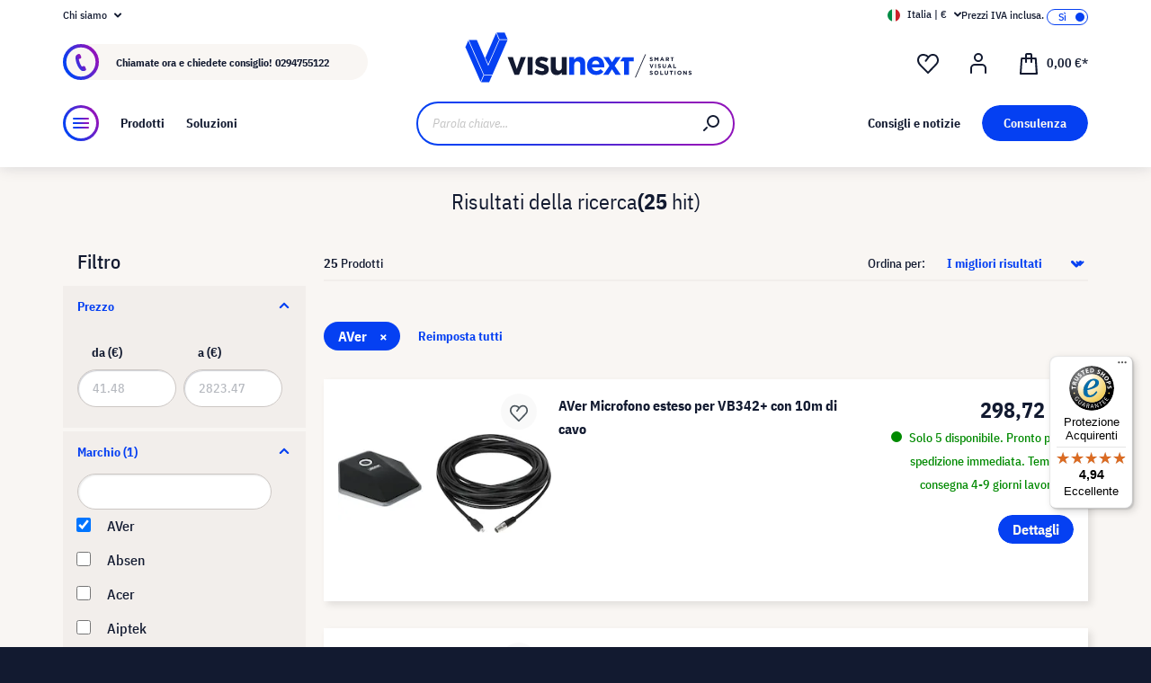

--- FILE ---
content_type: text/html; charset=UTF-8
request_url: https://www.visunext.it/search?brand=brand%3EAVer
body_size: 63244
content:
<!DOCTYPE html><html lang="it-IT" itemscope="itemscope"><head><meta charset="utf-8"><script id="wbmTagMangerDefine"> let gtmIsTrackingProductClicks = Boolean(), gtmIsTrackingAddToWishlistClicks = Boolean(), gtmContainerId ='GTM-T59CDT9', hasSWConsentSupport = Boolean(Number(0)); window.wbmScriptIsSet = false; window.dataLayer = window.dataLayer || []; window.dataLayer.push({"event":"user","id":null}); </script><script id="wbmTagMangerDataLayer"> window.dataLayer.push({ ecommerce: null }); window.dataLayer.push({"google_tag_params":{"ecomm_pagetype":"searchresults","ecomm_prodid":[]},"search_term":""}); var onEventDataLayer = JSON.parse('{"event":"view_item_list","ecommerce":{"item_list_id":"search","items":[{"item_list_id":"search","index":0,"item_brand":"AVer","price":298.72,"item_variant":"","item_id":"1000015211","item_list_name":"Search","item_name":"AVer Microfono esteso per VB342+ con 10m di cavo ","item_category":"Accessori sala conferenze"},{"item_list_id":"search","index":1,"item_brand":"AVer","price":219.59,"item_variant":"","item_id":"1000032159","item_list_name":"Search","item_name":"AVerVision U50+ visualizzatore USB","item_category":"Telecamera per documenti - AVer"},{"item_list_id":"search","index":2,"item_brand":"AVer","price":93.7,"item_variant":"","item_id":"1000031707","item_list_name":"Search","item_name":"AVer VB342PRO supporto TV","item_category":"Accessori sala conferenze"},{"item_list_id":"search","index":3,"item_brand":"AVer","price":54.34,"item_variant":"","item_id":"1000022359","item_list_name":"Search","item_name":"AVer VB130 staffa da parete","item_category":"Accessori sala conferenze"},{"item_list_id":"search","index":4,"item_brand":"AVer","price":716.24,"item_variant":"","item_id":"1000010633","item_list_name":"Search","item_name":"AVer Telecamera per documenti M70W - 4K, 13MP, 60fps, zoom 230x","item_category":"Telecamera per documenti - AVer"},{"item_list_id":"search","index":5,"item_brand":"AVer","price":128.1,"item_variant":"","item_id":"1000022433","item_list_name":"Search","item_name":"AVer staffa da parete e soffitto per telecamere PTZ","item_category":"Accessori sala conferenze"},{"item_list_id":"search","index":6,"item_brand":"AVer","price":295.91,"item_variant":"","item_id":"1000016582","item_list_name":"Search","item_name":"AVer 2x espansione microfono e 2x cavo da 5 m per VC520 Pro","item_category":"Microfoni conferenze"},{"item_list_id":"search","index":7,"item_brand":"AVer","price":486.78,"item_variant":"","item_id":"1000015543","item_list_name":"Search","item_name":"AVer cavo di prolunga USB - USB tipo A (M) fino a USB tipo A (W) - USB 3.1 - 30 m - per AVer CAM520 Pro, Cam540, VB342+, VC520 Pro, VC540","item_category":"Cavi USB"},{"item_list_id":"search","index":8,"item_brand":"AVer","price":2499,"item_variant":"","item_id":"1000036056","item_list_name":"Search","item_name":"AVer HUB30 Switcher Matrix 4K BYOM","item_category":"Commutatori \/ switch"},{"item_list_id":"search","index":9,"item_brand":"AVer","price":2033.35,"item_variant":"","item_id":"1000035884","item_list_name":"Search","item_name":"Aver MT300 Matrix Tracking Box ","item_category":"Matrice HDMI"},{"item_list_id":"search","index":10,"item_brand":"AVer","price":999,"item_variant":"","item_id":"1000036057","item_list_name":"Search","item_name":"AVer Controller touch IP CP10 Gen2 da 10&quot; (POE+) per VB370A","item_category":"Set sistemi di videoconferenza"},{"item_list_id":"search","index":11,"item_brand":"AVer","price":2823.47,"item_variant":"","item_id":"1000035192","item_list_name":"Search","item_name":"AVer TR335N Telecamera PTZ con tracciamento automatico AI e NDI\u00ae|HX3","item_category":"Videocamere PTZ"},{"item_list_id":"search","index":12,"item_brand":"AVer","price":651.73,"item_variant":"","item_id":"1000010635","item_list_name":"Search","item_name":"AVer M15W - telecamera per documenti - 4K, 13MP, 60fps, 23x Zoom","item_category":"Telecamera per documenti - AVer"},{"item_list_id":"search","index":13,"item_brand":"AVer","price":149.99,"item_variant":"","item_id":"1000037340","item_list_name":"Search","item_name":"AVer UE3315A Cavo di prolunga USB","item_category":"Cavi USB"},{"item_list_id":"search","index":14,"item_brand":"AVer","price":643.75,"item_variant":"","item_id":"1000033721","item_list_name":"Search","item_name":"AVer F50+ telecamera per presentazioni portatile con braccio flessibile","item_category":"Telecamera per documenti - AVer"},{"item_list_id":"search","index":15,"item_brand":"AVer","price":1729.33,"item_variant":"","item_id":"1000026746","item_list_name":"Search","item_name":"AVer CAM570 Telecamera da conferenza, 3840 x 2160 4K UHD, 30 fps, 95\u00b0","item_category":"Videocamere PTZ"},{"item_list_id":"search","index":16,"item_brand":"AVer","price":456.96,"item_variant":"","item_id":"1000016585","item_list_name":"Search","item_name":"AVer FONE540 vivavoce Bluetooth wireless &amp; USB","item_category":"Speakerphone"},{"item_list_id":"search","index":17,"item_brand":"AVer","price":1243.98,"item_variant":"","item_id":"1000022718","item_list_name":"Search","item_name":"AVer CAM550 Telecamera PTZ, 3840 x 2160 4K UHD, 12 MP, 30 fps, 85\u00b0","item_category":"Videocamere PTZ"},{"item_list_id":"search","index":18,"item_brand":"AVer","price":1097.01,"item_variant":"","item_id":"1000016572","item_list_name":"Search","item_name":"AVer CL01 controllo telecamera PTZ RS232 RS422 IP Visca\/PelcoD\/PelcoP","item_category":"Accessori sala conferenze"},{"item_list_id":"search","index":19,"item_brand":"AVer","price":486.24,"item_variant":"","item_id":"1000017743","item_list_name":"Search","item_name":"AVer VB130 Telecamera da conferenza, 3840 x 2160 4K UHD, 60 fps, 120\u00b0","item_category":"Barre all-in-one per videoconferenze"},{"item_list_id":"search","index":20,"item_brand":"AVer","price":2021.05,"item_variant":"","item_id":"1000037493","item_list_name":"Search","item_name":"AVer TR211 Telecamera PTZ con tracciamento automatico AI | Bianca","item_category":"Videocamere PTZ"},{"item_list_id":"search","index":21,"item_brand":"AVer","price":265.26,"item_variant":"","item_id":"1000017744","item_list_name":"Search","item_name":"AVer CAM130 Webcam, 3840 x 2160 4K UHD, 60 fps, 120\u00b0","item_category":"Videocamere per conferenze"},{"item_list_id":"search","index":22,"item_brand":"AVer","price":317.39,"item_variant":"","item_id":"1000016583","item_list_name":"Search","item_name":"AVer espansione per altoparlante con cavo da 10 m per VC520 Pro VC540 e FONE 540","item_category":"Speakerphone"},{"item_list_id":"search","index":23,"item_brand":"AVer","price":41.48,"item_variant":"","item_id":"2980030","item_list_name":"Search","item_name":"Aver adattatore microscopio per F15\/F30\/F50\/F55\/W30\/M70","item_category":"Accessori per Visualizer"},{"item_list_id":"search","index":24,"item_brand":"AVer","price":1269,"item_variant":"","item_id":"1000011319","item_list_name":"Search","item_name":"AVer Telecamera PTZ, 1920 x 1080 Full HD, 60 fps, 72,5\u00b0","item_category":"Videocamere PTZ"}],"item_list_name":"Search"}}'); </script><script id="wbmTagManger"> function getCookie(name) { var cookieMatch = document.cookie.match(name + '=(.*?)(;|$)'); return cookieMatch && decodeURI(cookieMatch[1]); } var gtmCookieSet = getCookie('wbm-tagmanager-enabled'); var googleTag = function(w,d,s,l,i){w[l]=w[l]||[];w[l].push({'gtm.start':new Date().getTime(),event:'gtm.js'});var f=d.getElementsByTagName(s)[0],j=d.createElement(s),dl=l!='dataLayer'?'&l='+l:'';j.async=true;j.src='https://www.googletagmanager.com/gtm.js?id='+i+dl+'';f.parentNode.insertBefore(j,f);}; if (hasSWConsentSupport && gtmCookieSet === null) { window.wbmGoogleTagmanagerId = gtmContainerId; window.wbmScriptIsSet = false; window.googleTag = googleTag; } else { window.wbmScriptIsSet = true; googleTag(window, document, 'script', 'dataLayer', gtmContainerId); googleTag = null; window.dataLayer = window.dataLayer || []; function gtag() { dataLayer.push(arguments); } (() => { const adsEnabled = document.cookie.split(';').some((item) => item.trim().includes('google-ads-enabled=1')); gtag('consent', 'update', { 'ad_storage': adsEnabled ? 'granted' : 'denied', 'ad_user_data': adsEnabled ? 'granted' : 'denied', 'ad_personalization': adsEnabled ? 'granted' : 'denied', 'analytics_storage': 'granted' }); })(); } </script><meta name="viewport" content="width=device-width, initial-scale=1, shrink-to-fit=no"><meta name="author" content=""><meta name="robots" content="index,follow"><meta name="revisit-after" content="15 days"><meta name="keywords" content=""><meta name="description" content=""><meta name="format-detection" content="telephone=no"><meta property="og:url" content="https://www.visunext.it/search"><meta property="og:type" content="website"><meta property="og:site_name" content="visunext.it"><meta property="og:title" content="visunext.it"><meta property="og:description" content=""><meta property="og:image" content="https://www.visunext.it/media/71/44/50/1662030392/vx-logo-header.svg"><meta name="twitter:card" content="summary"><meta name="twitter:site" content="visunext.it"><meta name="twitter:title" content="visunext.it"><meta name="twitter:description" content=""><meta name="twitter:image" content="https://www.visunext.it/media/71/44/50/1662030392/vx-logo-header.svg"><meta content="visunext.it"><meta content=""><meta content="true"><meta content="https://www.visunext.it/media/71/44/50/1662030392/vx-logo-header.svg"><link rel="shortcut icon" href="https://www.visunext.it/media/4c/d5/cc/1663770815/favicon-vx-22.ico"><title >visunext.it</title><link rel="stylesheet" href="https://www.visunext.it/theme/452af74f3e7262a6046fee2dad80b3ba/css/all.css?1767793495"><script>var isIE11 = !!window.MSInputMethodContext && !!document.documentMode;</script><script>if(window.isIE11){var link = document.createElement("link");link.rel ="stylesheet";link.href ="https://assets.visunextgroup.com/css/vendor-pxsw-enterprise-cms.47c0c8e26eeb52964120.css";document.head.appendChild(link);}</script><script>if(window.isIE11){var link = document.createElement("link");link.rel ="stylesheet";link.href ="https://assets.visunextgroup.com/css/vendor-pxsw-visunext-theme.d8af6348760794dd62c6.css";document.head.appendChild(link);}</script><link rel="preload" href="https://assets.visunextgroup.com/css/vendor-pxsw-enterprise-cms.modern.c838b55f57418004a8a0.css" as="style"><link rel="modulepreload" href="https://assets.visunextgroup.com/js/vendor-pxsw-enterprise-cms.modern.2793ca3de1eb21807a38c98307454b4c.js"><link rel="stylesheet" href="https://assets.visunextgroup.com/css/vendor-pxsw-enterprise-cms.modern.c838b55f57418004a8a0.css"><link rel="preload" href="https://assets.visunextgroup.com/css/vendor-pxsw-visunext-theme.modern.c4b2a780aa157373b832.css" as="style"><link rel="modulepreload" href="https://assets.visunextgroup.com/js/vendor-pxsw-visunext-theme.modern.7379de65722e4e8c9b627fc3db44fcc5.js"><link rel="stylesheet" href="https://assets.visunextgroup.com/css/vendor-pxsw-visunext-theme.modern.c4b2a780aa157373b832.css"><script>window.PxswEnterpriseCmsYtPlayers = []</script><style> :root { --moorl-advanced-search-width: 600px; } </style><script> window.features = {"V6_5_0_0":true,"v6.5.0.0":true,"V6_6_0_0":false,"v6.6.0.0":false,"V6_7_0_0":false,"v6.7.0.0":false,"VUE3":false,"vue3":false,"JOIN_FILTER":false,"join.filter":false,"MEDIA_PATH":false,"media.path":false,"ES_MULTILINGUAL_INDEX":false,"es.multilingual.index":false,"STOCK_HANDLING":true,"stock.handling":true,"ASYNC_THEME_COMPILATION":false,"async.theme.compilation":false}; </script><link rel="stylesheet" href="https://cdnjs.cloudflare.com/ajax/libs/noUiSlider/12.0.0/nouislider.min.css" integrity="sha512-kSH0IqtUh1LRE0tlO8dWN7rbmdy5cqApopY6ABJ4U99HeKulW6iKG5KgrVfofEXQOYtdQGFjj2N/DUBnj3CNmQ==" crossorigin="anonymous" referrerpolicy="no-referrer" /><script src="https://cdnjs.cloudflare.com/ajax/libs/noUiSlider/12.0.0/nouislider.min.js" integrity="sha512-6vo59lZMHB6GgEySnojEnfhnugP7LR4qm6akxptNOw/KW+i9o9MK4Gaia8f/eJATjAzCkgN3CWlIHWbVi2twpg==" crossorigin="anonymous" referrerpolicy="no-referrer"></script><script> (function (f,i,n,d,o,l,O,g,I,c){var V=[];var m=f.createElement("style");if(d){V.push(d)}if(c&&I.location.hash.indexOf("#search:")===0){V.push(c)}if(V.length>0){var Z=V.join(",");m.textContent=Z+"{opacity: 0;transition: opacity "+O+" ease-in-out;}."+o+" {opacity: 1 !important;}";I.flRevealContainers=function(){var a=f.querySelectorAll(Z);for(var T=0;T<a.length;T++){a[T].classList.add(o)}};setTimeout(I.flRevealContainers,l)}var W=g+"/config/"+i+"/main.js?usergrouphash="+n;var p=f.createElement("script");p.type="text/javascript";p.async=true;p.src=g+"/config/loader.min.js";var q=f.getElementsByTagName("script")[0];p.setAttribute("data-fl-main",W);q.parentNode.insertBefore(p,q);q.parentNode.insertBefore(m,p)}) (document,'9C77FBB07A329118F5AD552D7C4B4A3D','170c04bf0f205da09b87cff68cc20e85','.fl-navigation-result','fl-reveal',3000,'.3s','//cdn.findologic.com',window,'.fl-result'); </script><style> .search-suggest.js-search-result { display: none; } </style><script> window.dataLayer = window.dataLayer || []; function gtag() { dataLayer.push(arguments); } (() => { const analyticsStorageEnabled = document.cookie.split(';').some((item) => item.trim().includes('google-analytics-enabled=1')); const adsEnabled = document.cookie.split(';').some((item) => item.trim().includes('google-ads-enabled=1')); gtag('consent', 'default', { 'ad_user_data': adsEnabled ? 'granted' : 'denied', 'ad_storage': adsEnabled ? 'granted' : 'denied', 'ad_personalization': adsEnabled ? 'granted' : 'denied', 'analytics_storage': analyticsStorageEnabled ? 'granted' : 'denied' }); })(); </script><script> window.useDefaultCookieConsent = true; </script><script> window.activeNavigationId ='9aa5430b8b264610a53c2d4193b72e07'; window.router = { 'frontend.cart.offcanvas': '/checkout/offcanvas', 'frontend.cookie.offcanvas': '/cookie/offcanvas', 'frontend.checkout.finish.page': '/checkout/finish', 'frontend.checkout.info': '/widgets/checkout/info', 'frontend.menu.offcanvas': '/widgets/menu/offcanvas', 'frontend.cms.page': '/widgets/cms', 'frontend.cms.navigation.page': '/widgets/cms/navigation', 'frontend.account.addressbook': '/widgets/account/address-book', 'frontend.country.country-data': '/country/country-state-data', 'frontend.app-system.generate-token': '/app-system/Placeholder/generate-token', }; window.salesChannelId ='d72dfa5c84ba543a86b3309b62cabc34'; </script><script> window.breakpoints = {"xs":"0","sm":"576","md":"768","lg":"1024","xl":"1280"}; </script><script> window.customerLoggedInState = 0; window.wishlistEnabled = 1; </script><script src="https://www.visunext.it/bundles/neon6configurator/storefront/jquery-3.5.1.slim.min.js?1767790971"></script><script> window.themeAssetsPublicPath ='https://www.visunext.it/theme/ac8f43f96c5d407b81a6c522c4a6eda6/assets/'; </script><script src="https://www.visunext.it/theme/452af74f3e7262a6046fee2dad80b3ba/js/all.js?1767793495" defer></script><script defer nomodule src="https://assets.visunextgroup.com/js/vendor-pxsw-enterprise-cms.28bf6559fb5933d70f1fedbe10218969.js"></script><script defer nomodule src="https://assets.visunextgroup.com/js/vendor-pxsw-visunext-theme.f9d37d03ba9dba4378e4a82145c79c3b.js"></script><script defer type="module" src="https://assets.visunextgroup.com/js/vendor-pxsw-enterprise-cms.modern.2793ca3de1eb21807a38c98307454b4c.js"></script><script defer type="module" src="https://assets.visunextgroup.com/js/vendor-pxsw-visunext-theme.modern.7379de65722e4e8c9b627fc3db44fcc5.js"></script></head><body class="is-ctl-search is-act-search"><script> let consentId = 10962; window.gdprAppliesGlobally=true;if(!("cmp_id" in window)||window.cmp_id<1){window.cmp_id=consentId}if(!("cmp_cdid" in window)){window.cmp_cdid=""}if(!("cmp_params" in window)){window.cmp_params=""}if(!("cmp_host" in window)){window.cmp_host="d.delivery.consentmanager.net"}if(!("cmp_cdn" in window)){window.cmp_cdn="cdn.consentmanager.net"}if(!("cmp_proto" in window)){window.cmp_proto="https:"}if(!("cmp_codesrc" in window)){window.cmp_codesrc="3"}window.cmp_getsupportedLangs=function(){var b=["DE","EN","FR","IT","NO","DA","FI","ES","PT","RO","BG","ET","EL","GA","HR","LV","LT","MT","NL","PL","SV","SK","SL","CS","HU","RU","SR","ZH","TR","UK","AR","BS"];if("cmp_customlanguages" in window){for(var a=0;a<window.cmp_customlanguages.length;a++){b.push(window.cmp_customlanguages[a].l.toUpperCase())}}return b};window.cmp_getRTLLangs=function(){return["AR"]};window.cmp_getlang=function(j){if(typeof(j)!="boolean"){j=true}if(j&&typeof(cmp_getlang.usedlang)=="string"&&cmp_getlang.usedlang!==""){return cmp_getlang.usedlang}var g=window.cmp_getsupportedLangs();var c=[];var f=location.hash;var e=location.search;var a="languages" in navigator?navigator.languages:[];if(f.indexOf("cmplang=")!=-1){c.push(f.substr(f.indexOf("cmplang=")+8,2).toUpperCase())}else{if(e.indexOf("cmplang=")!=-1){c.push(e.substr(e.indexOf("cmplang=")+8,2).toUpperCase())}else{if("cmp_setlang" in window&&window.cmp_setlang!=""){c.push(window.cmp_setlang.toUpperCase())}else{if(a.length>0){for(var d=0;d<a.length;d++){c.push(a[d])}}}}}if("language" in navigator){c.push(navigator.language)}if("userLanguage" in navigator){c.push(navigator.userLanguage)}var h="";for(var d=0;d<c.length;d++){var b=c[d].toUpperCase();if(g.indexOf(b)!=-1){h=b;break}if(b.indexOf("-")!=-1){b=b.substr(0,2)}if(g.indexOf(b)!=-1){h=b;break}}if(h==""&&typeof(cmp_getlang.defaultlang)=="string"&&cmp_getlang.defaultlang!==""){return cmp_getlang.defaultlang}else{if(h==""){h="EN"}}h=h.toUpperCase();return h};(function(){var n=document;var p=window;var f="";var b="_en";if("cmp_getlang" in p){f=p.cmp_getlang().toLowerCase();if("cmp_customlanguages" in p){for(var h=0;h<p.cmp_customlanguages.length;h++){if(p.cmp_customlanguages[h].l.toUpperCase()==f.toUpperCase()){f="en";break}}}b="_"+f}function g(e,d){var l="";e+="=";var i=e.length;if(location.hash.indexOf(e)!=-1){l=location.hash.substr(location.hash.indexOf(e)+i,9999)}else{if(location.search.indexOf(e)!=-1){l=location.search.substr(location.search.indexOf(e)+i,9999)}else{return d}}if(l.indexOf("&")!=-1){l=l.substr(0,l.indexOf("&"))}return l}var j=("cmp_proto" in p)?p.cmp_proto:"https:";var o=["cmp_id","cmp_params","cmp_host","cmp_cdn","cmp_proto"];for(var h=0;h<o.length;h++){if(g(o[h],"%%%")!="%%%"){window[o[h]]=g(o[h],"")}}var k=("cmp_ref" in p)?p.cmp_ref:location.href;var q=n.createElement("script");q.setAttribute("data-cmp-ab","1");var c=g("cmpdesign","");var a=g("cmpregulationkey","");q.src=j+"//"+p.cmp_host+"/delivery/cmp.php?"+("cmp_id" in p&&p.cmp_id>0?"id="+p.cmp_id:"")+("cmp_cdid" in p?"cdid="+p.cmp_cdid:"")+"&h="+encodeURIComponent(k)+(c!=""?"&cmpdesign="+encodeURIComponent(c):"")+(a!=""?"&cmpregulationkey="+encodeURIComponent(a):"")+("cmp_params" in p?"&"+p.cmp_params:"")+(n.cookie.length>0?"&__cmpfcc=1":"")+"&l="+f.toLowerCase()+"&o="+(new Date()).getTime();q.type="text/javascript";q.async=true;if(n.currentScript){n.currentScript.parentElement.appendChild(q)}else{if(n.body){n.body.appendChild(q)}else{var m=n.getElementsByTagName("body");if(m.length==0){m=n.getElementsByTagName("div")}if(m.length==0){m=n.getElementsByTagName("span")}if(m.length==0){m=n.getElementsByTagName("ins")}if(m.length==0){m=n.getElementsByTagName("script")}if(m.length==0){m=n.getElementsByTagName("head")}if(m.length>0){m[0].appendChild(q)}}}var q=n.createElement("script");q.src=j+"//"+p.cmp_cdn+"/delivery/js/cmp"+b+".min.js";q.type="text/javascript";q.setAttribute("data-cmp-ab","1");q.async=true;if(n.currentScript){n.currentScript.parentElement.appendChild(q)}else{if(n.body){n.body.appendChild(q)}else{var m=n.getElementsByTagName("body");if(m.length==0){m=n.getElementsByTagName("div")}if(m.length==0){m=n.getElementsByTagName("span")}if(m.length==0){m=n.getElementsByTagName("ins")}if(m.length==0){m=n.getElementsByTagName("script")}if(m.length==0){m=n.getElementsByTagName("head")}if(m.length>0){m[0].appendChild(q)}}}})();window.cmp_addFrame=function(b){if(!window.frames[b]){if(document.body){var a=document.createElement("iframe");a.style.cssText="display:none";a.name=b;document.body.appendChild(a)}else{window.setTimeout(window.cmp_addFrame,10,b)}}};window.cmp_rc=function(h){var b=document.cookie;var f="";var d=0;while(b!=""&&d<100){d++;while(b.substr(0,1)==" "){b=b.substr(1,b.length)}var g=b.substring(0,b.indexOf("="));if(b.indexOf(";")!=-1){var c=b.substring(b.indexOf("=")+1,b.indexOf(";"))}else{var c=b.substr(b.indexOf("=")+1,b.length)}if(h==g){f=c}var e=b.indexOf(";")+1;if(e==0){e=b.length}b=b.substring(e,b.length)}return(f)};window.cmp_stub=function(){var a=arguments;__cmapi.a=__cmapi.a||[];if(!a.length){return __cmapi.a}else{if(a[0]==="ping"){if(a[1]===2){a[2]({gdprApplies:gdprAppliesGlobally,cmpLoaded:false,cmpStatus:"stub",displayStatus:"hidden",apiVersion:"2.0",cmpId:31},true)}else{a[2](false,true)}}else{if(a[0]==="getUSPData"){a[2]({version:1,uspString:window.cmp_rc("")},true)}else{if(a[0]==="getTCData"){__cmapi.a.push([].slice.apply(a))}else{if(a[0]==="addEventListener"||a[0]==="removeEventListener"){__cmapi.a.push([].slice.apply(a))}else{if(a.length==4&&a[3]===false){a[2]({},false)}else{__cmapi.a.push([].slice.apply(a))}}}}}}};window.cmp_msghandler=function(d){var a=typeof d.data==="string";try{var c=a?JSON.parse(d.data):d.data}catch(f){var c=null}if(typeof(c)==="object"&&c!==null&&"__cmpCall" in c){var b=c.__cmpCall;window.__cmp(b.command,b.parameter,function(h,g){var e={__cmpReturn:{returnValue:h,success:g,callId:b.callId}};d.source.postMessage(a?JSON.stringify(e):e,"*")})}if(typeof(c)==="object"&&c!==null&&"__cmapiCall" in c){var b=c.__cmapiCall;window.__cmapi(b.command,b.parameter,function(h,g){var e={__cmapiReturn:{returnValue:h,success:g,callId:b.callId}};d.source.postMessage(a?JSON.stringify(e):e,"*")})}if(typeof(c)==="object"&&c!==null&&"__uspapiCall" in c){var b=c.__uspapiCall;window.__uspapi(b.command,b.version,function(h,g){var e={__uspapiReturn:{returnValue:h,success:g,callId:b.callId}};d.source.postMessage(a?JSON.stringify(e):e,"*")})}if(typeof(c)==="object"&&c!==null&&"__tcfapiCall" in c){var b=c.__tcfapiCall;window.__tcfapi(b.command,b.version,function(h,g){var e={__tcfapiReturn:{returnValue:h,success:g,callId:b.callId}};d.source.postMessage(a?JSON.stringify(e):e,"*")},b.parameter)}};window.cmp_setStub=function(a){if(!(a in window)||(typeof(window[a])!=="function"&&typeof(window[a])!=="object"&&(typeof(window[a])==="undefined"||window[a]!==null))){window[a]=window.cmp_stub;window[a].msgHandler=window.cmp_msghandler;window.addEventListener("message",window.cmp_msghandler,false)}};window.cmp_addFrame("__cmapiLocator");window.cmp_addFrame("__cmpLocator");window.cmp_addFrame("__uspapiLocator");window.cmp_addFrame("__tcfapiLocator");window.cmp_setStub("__cmapi");window.cmp_setStub("__cmp");window.cmp_setStub("__tcfapi");window.cmp_setStub("__uspapi");</script><px-spritesheet style="display:none;"><svg xmlns="http://www.w3.org/2000/svg" xmlns:xlink="http://www.w3.org/1999/xlink"><defs><symbol id="account-24" viewBox="0 0 24 24"><path d="M20 22v-5a4 4 0 00-4-4H8a4 4 0 00-4 4v5" stroke="currentColor" stroke-width="2" stroke-linecap="round" stroke-linejoin="round"/><path d="M16 5a4 4 0 11-8 0 4 4 0 018 0z" stroke="currentcolor" stroke-width="2" stroke-linecap="round" stroke-linejoin="round"/></symbol><symbol id="arrow-24" viewBox="0 0 24 24"><path d="M7 12h10m0 0l-2-2m2 2l-2 2" stroke="currentColor" stroke-width="2" stroke-linecap="round" stroke-linejoin="round"/></symbol><symbol id="arrow-down-8" viewBox="0 0 8 5"><path d="M7 1L4 4 1 1" stroke="currentColor" stroke-width="2" stroke-linecap="round" stroke-linejoin="round"/></symbol><symbol id="attention-icon" viewBox="0 0 40 45"><circle cx="18.5" cy="21.5" r="10.366" fill="#121A30"/><path d="M18.5 15.5v8m0 4v-1" stroke="#F9F6F3" stroke-width="2" stroke-linecap="round" stroke-linejoin="round"/></symbol><symbol id="basket-24" viewBox="0 0 24 24"><path d="M4.22 6h15.56l1.15 17H3.07L4.22 6z" stroke="currentColor" stroke-width="2" stroke-linejoin="round"/><path d="M15 10V2a1 1 0 00-1-1h-4a1 1 0 00-1 1v8" stroke="currentColor" stroke-width="2" stroke-linecap="round" stroke-linejoin="round"/></symbol><symbol id="business" viewBox="0 0 22 18"><path d="M18 3h-1.6L14.3.9C13.7.3 13 0 12.2 0H9.8C9 0 8.3.3 7.7.9L5.6 3H4C1.8 3 0 4.8 0 7v7c0 2.2 1.8 4 4 4h14c2.2 0 4-1.8 4-4V7c0-2.2-1.8-4-4-4zm-8.9-.7c.2-.2.5-.3.7-.3h2.3c.3 0 .5.1.7.3l.8.7H8.4l.7-.7zM20 14c0 1.1-.9 2-2 2H4c-1.1 0-2-.9-2-2v-2.3c1.8.3 5.2.7 8 .8v.5c0 .6.4 1 1 1s1-.4 1-1v-.5c2.8-.1 6.2-.6 8-.8V14zm0-4.4c-1.8.3-6.1.9-9 .9-2.9 0-7.2-.6-9-.9V7c0-1.1.9-2 2-2h14c1.1 0 2 .9 2 2v2.6z" fill="#005faa"/></symbol><symbol id="checkmark" viewBox="0 0 10 10"><path d="M4 10c-.2 0-.4-.1-.6-.2l-3-2C0 7.5-.1 6.9.2 6.4c.3-.4.9-.5 1.4-.2l2.1 1.4L8.2.5c.2-.5.9-.6 1.3-.3.5.3.6.9.3 1.4l-5 8c-.1.2-.3.3-.6.4H4z" fill="#121a30"/></symbol><symbol id="checkout-close" viewBox="0 0 24 25"><rect y=".013" width="24" height="24" rx="12" fill="#0540F2"/><g clip-path="url(#checkout-closeclip0_6538_19299)"><g clip-path="url(#checkout-closeclip1_6538_19299)"><path d="M9 9.013l6 6m-6 0l6-6" stroke="#fff" stroke-width="2" stroke-linecap="round" stroke-linejoin="round"/></g></g></symbol><symbol id="circle-360" viewBox="0 0 61 61"><circle cx="30.5" cy="12.954" r="2.591" fill="#0540F2"/><circle cx="30.5" cy="2.591" r="2.591" fill="#0540F2"/><path d="M22.727 53.303C10.652 50.636 2 43.438 2 34.977c0-8.46 8.652-15.658 20.727-18.326m15.546 36.652C50.348 50.636 59 43.438 59 34.977c0-8.46-8.652-15.658-20.727-18.326" stroke="#0540F2" stroke-width="3" stroke-linecap="round" stroke-linejoin="round" fill="#fff0"/><path d="M39.264 46.54l-7.697 5.773a1 1 0 000 1.6l7.697 5.773a1 1 0 001.6-.8V47.341a1 1 0 00-1.6-.8zM21.51 32.162c.224 0 .42-.033.588-.098.168-.065.303-.15.406-.252a.966.966 0 00.224-.336.958.958 0 00.084-.378v-.448a.91.91 0 00-.294-.686c-.196-.196-.476-.294-.84-.294a1.73 1.73 0 00-.994.294c-.29.196-.555.485-.798.868l-1.232-1.134a3.453 3.453 0 011.33-1.218c.532-.28 1.134-.42 1.806-.42.952 0 1.699.21 2.24.63.55.42.826 1.064.826 1.932 0 .327-.047.616-.14.868a2.1 2.1 0 01-.35.658 1.68 1.68 0 01-.518.434 1.883 1.883 0 01-.63.224v.224c.261.047.504.121.728.224.224.093.415.224.574.392.168.159.294.364.378.616.093.243.14.532.14.868 0 .476-.08.9-.238 1.274-.15.373-.373.69-.672.952a2.97 2.97 0 01-1.064.602c-.41.14-.877.21-1.4.21-.439 0-.835-.051-1.19-.154a3.791 3.791 0 01-.924-.406 3.563 3.563 0 01-.686-.602 4.61 4.61 0 01-.49-.714l1.456-1.12c.187.41.42.747.7 1.008.29.252.663.378 1.12.378.42 0 .742-.112.966-.336.233-.224.35-.513.35-.868v-.448c0-.327-.13-.597-.392-.812-.261-.215-.63-.322-1.106-.322h-.77v-1.61h.812zm8.093 6.006c-1.14 0-1.988-.331-2.548-.994-.551-.663-.826-1.62-.826-2.87 0-.71.093-1.372.28-1.988a8.348 8.348 0 01.742-1.708 7.63 7.63 0 011.008-1.372 7.932 7.932 0 011.148-1.008h2.758a24.27 24.27 0 00-1.484 1.19c-.43.373-.808.756-1.134 1.148a6.045 6.045 0 00-.784 1.204c-.206.42-.35.873-.434 1.358h.224a2.29 2.29 0 01.644-.994c.298-.27.714-.406 1.246-.406.784 0 1.4.266 1.848.798.457.523.686 1.279.686 2.268 0 1.064-.29 1.895-.868 2.492-.57.588-1.405.882-2.506.882zm0-1.61c.429 0 .746-.117.952-.35.214-.243.322-.588.322-1.036v-.448c0-.448-.108-.789-.322-1.022-.206-.243-.523-.364-.952-.364-.43 0-.752.121-.966.364-.206.233-.308.574-.308 1.022v.448c0 .448.102.793.308 1.036.214.233.536.35.966.35zm7.504 1.61c-.588 0-1.092-.093-1.512-.28a2.617 2.617 0 01-1.05-.896c-.27-.41-.471-.933-.602-1.568-.13-.644-.196-1.414-.196-2.31 0-.896.066-1.661.196-2.296.13-.644.332-1.167.602-1.568.28-.41.63-.71 1.05-.896.42-.196.924-.294 1.512-.294s1.092.098 1.512.294c.42.187.766.485 1.036.896.28.401.486.924.616 1.568.13.635.196 1.4.196 2.296 0 .896-.065 1.666-.196 2.31-.13.635-.336 1.157-.616 1.568-.27.401-.616.7-1.036.896-.42.187-.924.28-1.512.28zm0-1.68c.233 0 .43-.033.588-.098a.878.878 0 00.378-.336c.093-.159.159-.364.196-.616.047-.252.07-.565.07-.938v-2.772c0-.737-.088-1.25-.266-1.54-.177-.299-.5-.448-.966-.448-.466 0-.788.15-.966.448-.177.29-.266.803-.266 1.54V34.5c0 .373.019.686.056.938.047.252.117.457.21.616a.88.88 0 00.378.336c.159.065.355.098.588.098zm6.735-3.416c-.346 0-.668-.06-.966-.182a2.332 2.332 0 01-1.316-1.288 2.807 2.807 0 01-.182-1.036c0-.373.06-.714.182-1.022a2.303 2.303 0 011.316-1.302c.298-.121.62-.182.966-.182.345 0 .667.06.966.182.298.121.56.29.784.504.224.215.396.48.518.798.13.308.196.649.196 1.022 0 .383-.066.728-.196 1.036-.122.308-.294.57-.518.784a2.456 2.456 0 01-.784.504 2.55 2.55 0 01-.966.182zm0-1.232c.345 0 .611-.107.798-.322.196-.224.294-.541.294-.952 0-.41-.098-.723-.294-.938-.187-.224-.453-.336-.798-.336-.346 0-.616.112-.812.336-.187.215-.28.527-.28.938 0 .41.093.728.28.952.196.215.466.322.812.322z" fill="#0540F2"/></symbol><symbol id="circle-arrow" viewBox="0 0 24 24"><path class="cls-1" d="M14 15c-.26 0-.51-.1-.71-.29a.996.996 0 010-1.41l.29-.29H7c-.55 0-1-.45-1-1s.45-1 1-1h6.59l-.29-.29a.996.996 0 111.41-1.41l2 2c.1.1.17.21.22.33a.957.957 0 010 .76c-.05.12-.12.23-.22.33l-2 2c-.2.2-.45.29-.71.29z"/><path class="cls-1" d="M12 24C5.38 24 0 18.62 0 12S5.38 0 12 0s12 5.38 12 12-5.38 12-12 12zm0-22C6.49 2 2 6.49 2 12s4.49 10 10 10 10-4.49 10-10S17.51 2 12 2z"/></symbol><symbol id="close-16" viewBox="0 0 16 16"><path d="M5 5l6 6m-6 0l6-6" stroke="currentColor" stroke-width="2" stroke-linecap="round" stroke-linejoin="round"/></symbol><symbol id="education" viewBox="0 0 24 18"><path d="M12 18c-4.2 0-7.1-2.4-7.2-2.5-.2-.2-.4-.5-.4-.8v-7l-3.9-2c-.3-.2-.5-.5-.5-.9s.3-.8.7-.9l11-3.8c.2-.1.4-.1.7 0l11 3.8c.3.1.6.4.6.8s-.2.8-.5 1l-1 .6v7.9c.3.2.5.5.5.9v1c0 .6-.4 1-1 1h-1c-.6 0-1-.4-1-1v-1c0-.4.2-.7.5-.9V7.3l-.9.4v7c0 .3-.1.6-.4.8-.1.1-3 2.5-7.2 2.5zm-5.6-3.8c.8.6 2.9 1.8 5.6 1.8 2.7 0 4.8-1.2 5.6-1.8V8.5l-5.3 1.8c-.2.1-.4.1-.6 0L6.4 8.5v5.7zm-.6-8L12 8.3l6.2-2.1L20.6 5 12 2 3.5 5l2.3 1.2z" fill="#f39200"/></symbol><symbol id="facebook" viewBox="0 0 24 24"><path d="M18 7.864L17.57 12h-3.25v12H9.434V12H7V7.864h2.434v-2.49C9.434 2.008 10.81 0 14.722 0h3.25v4.136h-2.034c-1.518 0-1.619.584-1.619 1.66v2.068H18z" fill="currentColor"/></symbol><symbol id="filter" viewBox="0 0 24 24"><path d="M9 5c1.306 0 2.414.835 2.826 2H21a1 1 0 110 2h-9.174a2.998 2.998 0 01-5.652 0H3a1 1 0 010-2h3.174C6.586 5.835 7.694 5 9 5zm0 2a1 1 0 100 2 1 1 0 000-2zm5 6c1.306 0 2.414.835 2.826 2H21a1 1 0 110 2h-4.174a2.998 2.998 0 01-5.652 0H3a1 1 0 110-2h8.174c.412-1.165 1.52-2 2.826-2zm0 2a1 1 0 100 2 1 1 0 000-2z" fill="currentColor"/></symbol><symbol id="instagram" viewBox="0 0 16 16"><path d="M8 0C5.829 0 5.556.01 4.703.048 3.85.088 3.269.222 2.76.42a3.917 3.917 0 00-1.417.923A3.927 3.927 0 00.42 2.76C.222 3.268.087 3.85.048 4.7.01 5.555 0 5.827 0 8s.01 2.444.048 3.298c.04.851.174 1.433.372 1.941.205.527.478.973.923 1.418.444.445.89.719 1.416.923.51.198 1.09.333 1.942.372C5.555 15.99 5.827 16 8 16s2.444-.01 3.298-.048c.851-.04 1.434-.174 1.943-.372a3.915 3.915 0 001.416-.923c.445-.445.718-.891.923-1.417.197-.51.332-1.09.372-1.942C15.99 10.445 16 10.173 16 8s-.01-2.445-.048-3.299c-.04-.851-.175-1.433-.372-1.941a3.926 3.926 0 00-.923-1.417A3.911 3.911 0 0013.24.42c-.51-.198-1.092-.333-1.943-.372C10.443.01 10.172 0 7.998 0h.003zm-.717 1.442h.718c2.136 0 2.389.007 3.232.046.78.035 1.204.166 1.486.275.373.145.64.319.92.599.28.28.453.546.598.92.11.281.24.704.275 1.484.039.844.047 1.097.047 3.232 0 2.135-.008 2.388-.047 3.232-.035.78-.166 1.203-.275 1.485a2.478 2.478 0 01-.599.919c-.28.28-.546.453-.92.598-.28.11-.704.24-1.485.276-.843.038-1.096.047-3.232.047s-2.39-.009-3.233-.047c-.78-.036-1.203-.166-1.485-.276a2.478 2.478 0 01-.92-.598 2.48 2.48 0 01-.6-.92c-.109-.282-.24-.705-.275-1.485-.038-.843-.046-1.096-.046-3.233 0-2.136.008-2.388.046-3.232.036-.78.166-1.203.276-1.485.145-.373.319-.64.599-.92.28-.28.546-.453.92-.599.282-.11.705-.24 1.485-.275.738-.034 1.024-.044 2.515-.045v.002zm4.988 1.328a.96.96 0 100 1.92.96.96 0 000-1.92zm-4.27 1.122a4.109 4.109 0 100 8.217 4.109 4.109 0 000-8.217zm0 1.441a2.667 2.667 0 110 5.334 2.667 2.667 0 010-5.334z" fill="currentColor"/></symbol><symbol id="linkedin" viewBox="0 0 24 24"><path d="M3.894 0A2.887 2.887 0 001 2.88c0 1.592 1.295 2.911 2.892 2.911s2.894-1.319 2.894-2.91A2.886 2.886 0 003.894 0zm14.12 7.636c-2.43 0-3.82 1.266-4.487 2.525h-.07V7.975h-4.79V24h4.99v-7.933c0-2.09.159-4.11 2.756-4.11 2.56 0 2.596 2.384 2.596 4.243V24H24v-8.802c0-4.307-.93-7.562-5.985-7.562zm-16.616.34V24h4.995V7.975H1.398z" fill="currentColor"/></symbol><symbol id="logo-acrobat" viewBox="0 0 32 31"><path d="M10.761.264c1.092.052 2.125.586 2.72 1.417.79 1.107 1.072 2.495 1.176 4.086.097 1.435-.458 3.375-.666 5.09 1.041 1.31 1.653 2.511 2.921 3.78 1.269 1.268 2.472 1.88 3.782 2.921 1.713-.208 3.656-.773 5.088-.677 1.591.107 2.972.391 4.078 1.183 1.107.791 1.69 2.36 1.3 3.815-.39 1.453-1.685 2.534-3.04 2.666-1.353.133-2.687-.325-4.116-1.028-1.29-.636-2.693-2.086-4.076-3.125-1.656.247-3.005.174-4.737.638-1.732.463-2.862 1.2-4.42 1.815-.676 1.586-1.163 3.552-1.963 4.745-.885 1.325-1.812 2.385-3.052 2.948-1.24.562-2.903.273-3.969-.79-1.062-1.065-1.348-2.72-.786-3.958.562-1.24 1.63-2.169 2.953-3.054 1.195-.8 3.156-1.29 4.745-1.964.614-1.56 1.351-2.687 1.815-4.42.464-1.731.39-3.08.638-4.736-1.039-1.38-2.49-2.784-3.125-4.073-.703-1.43-1.159-2.774-1.026-4.128S8.211.772 9.665.381a3.663 3.663 0 011.096-.12v.003zm-.013 2.685a4.982 4.982 0 00-.37.086c-.643.172-.598.19-.643.654-.044.463.17 1.453.756 2.643.213.432.872 1.039 1.166 1.515.016-.562.29-1.419.258-1.903-.088-1.323-.388-2.287-.659-2.664-.203-.284-.234-.375-.508-.33zm2.74 11.698c-.185.854-.091 1.552-.32 2.409-.23.86-.662 1.424-.93 2.26.833-.268 1.39-.705 2.247-.934.857-.23 1.558-.133 2.415-.318-.651-.591-1.305-.857-1.933-1.485-.627-.627-.89-1.286-1.479-1.932zm12.107 4.974c-.482-.031-1.341.24-1.901.255.481.297 1.088.966 1.523 1.18 1.188.586 2.172.797 2.633.752.463-.044.482.01.653-.635.172-.643.141-.612-.24-.883-.377-.27-1.35-.583-2.67-.669h.002zM7.259 24.283c-.495.268-1.373.466-1.776.734-1.102.737-1.782 1.49-1.974 1.911-.193.425-.248.404.224.875.471.472.458.42.882.23.425-.193 1.183-.873 1.917-1.972.271-.404.458-1.284.727-1.779z"/></symbol><symbol id="logo-desktop" viewBox="0 0 274 74"><path d="M7.967 23.515l17.784 40.197 3.393-7.68-10.831-24.487-6.953-15.704-3.393 7.674zm26.779 21.701l-.069.152-13.313-30.08H11.93L28.218 52.1l1.571 3.56h9.768l17.86-40.372h-9.442l-13.23 29.928z" fill="#0540F2"/><path d="M34.677 43.53L47.33 14.917l-3.4-7.681-12.646 28.63.676 1.533 2.717 6.133zm1.108 20.73l3.446-7.856h-9.434l-3.446 7.848 9.434.008zM54.002 6.688l-9.442.008 3.446 7.848 9.442-.007-3.446-7.849z" fill="#0540F2"/><path d="M108.043 48.472V35.196h5.814v11.439c0 2.755 1.298 4.167 3.522 4.167 2.217 0 3.636-1.412 3.636-4.167V35.197h5.814v20.5h-5.814V52.79c-1.336 1.723-3.059 3.287-6.004 3.287-4.402.008-6.968-2.9-6.968-7.605z" fill="#131A31"/><path d="M148.415 42.43v13.267h-5.814V44.26c0-2.755-1.298-4.167-3.514-4.167-2.216 0-3.636 1.412-3.636 4.167v11.43h-5.814V35.197h5.814v2.907c1.336-1.723 3.059-3.286 6.004-3.286 4.395 0 6.96 2.907 6.96 7.613z" fill="#0540F2"/><path d="M57.508 35.197h6.11l4.562 13.631 4.6-13.632h5.996l-8.015 20.51h-5.245l-8.008-20.51zm29.215-.054H80.9V55.69h5.822V35.143zm2.163 17.677l2.505-3.848c2.231 1.625 4.577 2.46 6.504 2.46 1.693 0 2.46-.615 2.46-1.534v-.075c0-1.276-2.004-1.693-4.274-2.384-2.884-.85-6.155-2.193-6.155-6.2v-.077c0-4.19 3.393-6.535 7.544-6.535 2.619 0 5.465.888 7.689 2.383l-2.231 4.038c-2.034-1.191-4.076-1.927-5.579-1.927-1.427 0-2.156.614-2.156 1.419v.076c0 1.154 1.959 1.7 4.198 2.459 2.884.964 6.3 2.353 6.3 6.125v.076c0 4.577-3.492 6.65-7.963 6.65-2.876.007-6.11-.957-8.842-3.105z" fill="#131A31"/><path d="M165.038 43.523c-.35-2.61-1.89-4.387-4.357-4.387-2.421 0-4 1.73-4.456 4.387h8.813zm-14.551 1.73v-.075c0-5.89 4.198-10.733 10.194-10.733 6.892 0 10.042 5.351 10.042 11.196 0 .47-.038 1.01-.069 1.54h-14.36c.584 2.657 2.429 4.038 5.047 4.038 1.958 0 3.385-.614 5.002-2.117l3.347 2.968c-1.928 2.383-4.698 3.84-8.432 3.84-6.186 0-10.771-4.341-10.771-10.656z" fill="#0540F2"/><path d="M179.732 49.283l-4.152 6.422h-6.125l7.234-10.467-6.961-10.065h6.27l3.848 5.951 3.886-5.95h6.118l-6.96 9.988 7.263 10.543h-6.261l-4.16-6.422z" fill="#0540F2"/><path d="M205.098 35.22v4.91h-5.404v15.583h-5.844V40.13h-4.57l3.295-4.91h12.523z" fill="#0540F2"/><path d="M227.345 39.09a1.25 1.25 0 01-.349.448 1.534 1.534 0 01-.531.273 2.42 2.42 0 01-.683.099 3.01 3.01 0 01-1.033-.182 2.66 2.66 0 01-.918-.554l.6-.721c.212.174.425.303.645.41.22.098.463.151.728.151.213 0 .372-.038.494-.114a.365.365 0 00.174-.318v-.016a.418.418 0 00-.038-.174.343.343 0 00-.136-.144 1.087 1.087 0 00-.281-.13 4.13 4.13 0 00-.471-.136 6.464 6.464 0 01-.63-.19 1.786 1.786 0 01-.478-.258 1.012 1.012 0 01-.303-.387c-.076-.152-.107-.341-.107-.57v-.014c0-.213.038-.403.114-.57.076-.167.19-.31.334-.44a1.43 1.43 0 01.509-.28 1.99 1.99 0 01.653-.1c.341 0 .645.054.933.152.281.1.547.243.782.433l-.524.767a3.753 3.753 0 00-.607-.334 1.503 1.503 0 00-.592-.122c-.197 0-.349.038-.448.114a.356.356 0 00-.152.288v.016c0 .076.015.136.046.197.03.053.083.106.152.144.076.046.174.084.303.122.129.038.296.083.494.136.235.061.44.13.622.205.182.076.334.167.463.274.129.106.22.235.281.379.061.144.099.319.099.524v.015a1.87 1.87 0 01-.145.607zm5.784.752v-3.006l-1.298 1.966h-.023l-1.283-1.95v2.99h-1.002v-4.607h1.093l1.215 1.95 1.214-1.95h1.093v4.607h-1.009zm6.71 0l-.418-1.032h-1.95l-.418 1.032h-1.032l1.973-4.645h.934l1.973 4.645h-1.062zm-1.397-3.423l-.615 1.495h1.222l-.607-1.495zm7.142 3.423l-.986-1.472h-.797v1.472h-1.017v-4.607h2.11c.546 0 .979.136 1.282.402.304.266.456.638.456 1.116v.015c0 .372-.091.676-.273.91-.183.236-.418.41-.714.517l1.123 1.647h-1.184zm.015-3.036c0-.22-.068-.387-.212-.493-.137-.107-.334-.167-.584-.167h-1.002v1.32h1.024c.251 0 .441-.06.577-.174a.586.586 0 00.197-.47v-.016zm5.207-.637v3.673h-1.017V36.17h-1.404v-.934h3.818v.934h-1.397zm-24.303 11.605h-.896l-1.86-4.646h1.116l1.207 3.249 1.207-3.249h1.093l-1.867 4.646zm3.787-.031v-4.608h1.017v4.608h-1.017zm6.55-.751a1.25 1.25 0 01-.349.448 1.534 1.534 0 01-.531.273c-.205.06-.433.098-.683.098a3.02 3.02 0 01-1.032-.182 2.655 2.655 0 01-.919-.554l.6-.72c.212.174.425.31.645.409.22.099.463.152.729.152.212 0 .372-.038.493-.114a.366.366 0 00.175-.319v-.015a.434.434 0 00-.038-.175.352.352 0 00-.137-.144 1.075 1.075 0 00-.281-.129 4.167 4.167 0 00-.47-.137 4.782 4.782 0 01-.63-.19 1.76 1.76 0 01-.479-.257 1.012 1.012 0 01-.303-.387c-.076-.152-.106-.342-.106-.57v-.015c0-.212.037-.402.113-.57.076-.166.19-.318.334-.44.145-.12.312-.22.509-.28.197-.068.417-.099.653-.099.341 0 .645.053.933.152.281.099.547.243.782.433l-.524.766a3.247 3.247 0 00-.607-.334 1.503 1.503 0 00-.592-.121c-.197 0-.349.038-.448.114a.359.359 0 00-.152.288v.015c0 .076.016.137.046.198a.47.47 0 00.152.151c.076.046.174.084.303.122.129.038.296.083.494.136.235.061.44.13.622.205.182.076.334.167.463.274a.97.97 0 01.281.38c.061.143.099.318.099.523v.015a1.922 1.922 0 01-.145.6zm5.982-.342a1.646 1.646 0 01-.403.645 1.6 1.6 0 01-.637.387 2.644 2.644 0 01-.835.13c-.623 0-1.108-.175-1.465-.517-.357-.341-.531-.85-.531-1.533v-2.634h1.017v2.611c0 .38.091.66.265.85.175.19.418.289.729.289s.554-.091.729-.273c.174-.182.265-.463.265-.828v-2.641h1.017v2.603c-.015.35-.06.653-.151.911zm5.776 1.092l-.418-1.032h-1.95l-.418 1.032h-1.032l1.973-4.645h.934l1.973 4.645h-1.062zm-1.397-3.423l-.615 1.495h1.222l-.607-1.495zm4.342 3.424v-4.608h1.017v3.697h2.299v.918h-3.316v-.007zm-24.198 7.15a1.25 1.25 0 01-.349.448 1.532 1.532 0 01-.531.273 2.385 2.385 0 01-.683.099 3.01 3.01 0 01-1.033-.182 2.66 2.66 0 01-.918-.554l.6-.721c.212.174.425.303.645.41.22.098.463.151.728.151.213 0 .372-.038.494-.113a.365.365 0 00.174-.32v-.014a.418.418 0 00-.038-.175.343.343 0 00-.136-.144 1.09 1.09 0 00-.281-.13 4.111 4.111 0 00-.471-.136 6.49 6.49 0 01-.63-.19 1.786 1.786 0 01-.478-.258 1.012 1.012 0 01-.303-.387c-.076-.152-.107-.341-.107-.569v-.015a1.262 1.262 0 01.448-1.01 1.43 1.43 0 01.509-.28c.197-.069.417-.1.653-.1.341 0 .645.054.933.153.281.098.547.242.782.432l-.524.767a3.753 3.753 0 00-.607-.334 1.503 1.503 0 00-.592-.122c-.197 0-.349.038-.448.114a.356.356 0 00-.152.289v.015c0 .076.015.136.046.197a.47.47 0 00.152.152 1.3 1.3 0 00.303.121c.129.038.296.084.494.137.235.06.44.13.622.205.182.076.334.167.463.273.129.106.22.236.281.38.061.144.099.319.099.523v.016a1.922 1.922 0 01-.145.6zm6.687-.631a2.469 2.469 0 01-.508.76c-.221.22-.479.387-.775.516-.303.121-.63.19-.986.19-.357 0-.683-.061-.979-.19a2.575 2.575 0 01-.775-.509 2.334 2.334 0 01-.69-1.677v-.016a2.36 2.36 0 011.465-2.2 2.62 2.62 0 01.986-.19c.357 0 .683.06.979.19.296.12.554.295.775.508.22.212.387.463.508.751.122.289.182.6.182.926v.015c0 .334-.06.638-.182.926zm-.873-.926a1.73 1.73 0 00-.098-.561 1.538 1.538 0 00-.289-.463 1.37 1.37 0 00-1.009-.425 1.35 1.35 0 00-.562.114 1.269 1.269 0 00-.433.31c-.121.13-.212.282-.281.456a1.501 1.501 0 00-.098.554v.015c0 .198.03.388.098.562.069.175.167.326.289.463a1.352 1.352 0 001.002.425 1.37 1.37 0 001.002-.424c.121-.13.212-.282.281-.456.068-.175.098-.357.098-.554v-.016zm3.135 2.308v-4.607h1.017v3.697h2.3v.918h-3.317v-.008zm9.048-1.093a1.646 1.646 0 01-.403.645 1.6 1.6 0 01-.637.388 2.644 2.644 0 01-.835.129c-.623 0-1.108-.175-1.465-.517-.357-.341-.531-.85-.531-1.533v-2.626h1.017v2.611c0 .38.091.66.265.85.175.19.418.289.729.289s.554-.091.729-.274c.174-.182.265-.463.265-.827v-2.649h1.017v2.604c-.007.349-.06.652-.151.91zm4.432-2.581v3.674h-1.017v-3.673h-1.404v-.934h3.818v.934h-1.397zm3.401 3.674v-4.607h1.017v4.607h-1.017zm7.848-1.382a2.472 2.472 0 01-.509.76c-.22.22-.478.387-.774.516-.304.121-.63.19-.987.19s-.683-.061-.979-.19a2.448 2.448 0 01-.774-.509 2.242 2.242 0 01-.509-.751 2.351 2.351 0 01-.182-.926v-.016c0-.326.061-.637.182-.925.122-.289.296-.54.509-.76.22-.22.478-.387.774-.516.304-.121.63-.19.987-.19.356 0 .683.061.979.19.296.122.554.296.774.509.22.212.387.463.509.751.121.289.182.6.182.926v.015c0 .334-.061.638-.182.926zm-.881-.926a1.7 1.7 0 00-.099-.561 1.535 1.535 0 00-.288-.463 1.374 1.374 0 00-1.009-.425 1.35 1.35 0 00-.562.114 1.269 1.269 0 00-.433.31c-.121.13-.212.282-.281.456a1.501 1.501 0 00-.098.554v.015c0 .198.03.388.098.562.069.175.167.326.289.463a1.352 1.352 0 001.002.425 1.37 1.37 0 001.002-.424 1.481 1.481 0 00.379-1.01v-.016zm6.368 2.308l-2.231-2.93v2.93h-1.002v-4.607h.934l2.163 2.839v-2.839h1.002v4.607h-.866zm6.353-.751a1.25 1.25 0 01-.349.448 1.532 1.532 0 01-.531.273 2.385 2.385 0 01-.683.099 3.01 3.01 0 01-1.033-.182 2.66 2.66 0 01-.918-.554l.6-.721c.212.174.425.303.645.41.22.098.463.151.728.151.213 0 .372-.038.494-.113a.365.365 0 00.174-.32v-.014a.418.418 0 00-.038-.175.343.343 0 00-.136-.144 1.107 1.107 0 00-.281-.13 4.111 4.111 0 00-.471-.136 6.49 6.49 0 01-.63-.19 1.786 1.786 0 01-.478-.258 1.012 1.012 0 01-.303-.387c-.076-.152-.107-.341-.107-.569v-.015a1.262 1.262 0 01.448-1.01 1.43 1.43 0 01.509-.28c.197-.061.417-.1.652-.1.342 0 .646.054.934.153.281.098.547.242.782.432l-.524.767a3.753 3.753 0 00-.607-.334 1.503 1.503 0 00-.592-.122c-.197 0-.349.038-.448.114a.356.356 0 00-.152.289v.015c0 .076.015.136.046.197a.47.47 0 00.152.152c.075.046.174.083.303.121.129.038.296.084.494.137.235.06.44.13.622.205.182.076.334.167.463.273.129.106.22.236.281.38.06.144.098.319.098.523v.016c-.022.212-.06.417-.144.6zm-54.406-22.839l-11.856 26.824h.979l11.856-26.824h-.979z" fill="#131A31"/></symbol><symbol id="logo-info" viewBox="0 0 32 31"><path fill="#FFF" d="M16.4 11.4c-1.3 0-2.3-1-2.3-2.3s1-2.3 2.3-2.3 2.3 1 2.3 2.3-1 2.3-2.3 2.3z"/><path fill="#FFF" d="M15.7 30.5c-2.9 0-5.7-.8-8.1-2.4 0 0-.2-.1-.5 0-.2 0-.4 0-.7.2l-1.5.6h-.1c-.5.3-.9.5-1.2.6-.3.1-.7 0-1-.2-.3-.2-.4-.6-.2-1 .1-.4.3-.8.5-1.3.2-.7.4-1.2.5-1.7 0-.3.1-.5.1-.6v-.4c-4.3-6-3.6-14.2 1.6-19.4C11-1 20.5-1 26.4 4.9s5.9 15.4 0 21.3c-2.8 2.8-6.7 4.4-10.7 4.4zm-8.4-4.3c.5 0 1 .1 1.4.4 5.2 3.3 12.1 2.6 16.5-1.8 5.1-5.1 5.1-13.5 0-18.6-2.5-2.5-5.8-3.9-9.3-3.9-3.5 0-6.8 1.4-9.3 3.9-4.6 4.6-5.2 11.7-1.4 17 .3.5.5 1 .4 1.7 0 .3 0 .6-.2 1 0 .3-.2.6-.3 1 .3-.1.6-.3.9-.4.4-.1.8-.2 1.1-.3h.3z"/><path fill="#FFF" d="M19.1 21.9h.3c.2 0 .3.2.3.3v.1c0 .2-.2.4-.3.5-.9.9-1.9 1.4-3 1.4h-1.7c-.5 0-1-.4-1.4-.8-.4-.5-.6-1.1-.6-1.6l.4-2.5.8-4.3v-.2c0-.3 0-.5-.2-.7-.1-.1-.3-.2-.6-.3-.3 0-.5 0-.7-.1-.2 0-.3-.1-.3-.2v-.3c0-.1 0-.2.1-.3 0 0 .2-.1.3-.2h4.9c.3 0 .5 0 .6.2.1.1.2.3.2.6 0 .4 0 .8-.2 1.3-.1.8-.3 1.6-.4 2.5-.2.9-.3 1.7-.4 2.5v.5c0 .4-.1.7-.2 1.1v.8c0 .1.1.3.3.4.2.1.3.1.5.1.3 0 .5-.1.9-.3.1 0 .2-.1.3-.1.2 0 .3-.1.4-.2"/></symbol><symbol id="logo-mobile" viewBox="0 0 128 44"><path d="M4.576 10.535l11.115 25.123 2.12-4.8-6.769-15.304-4.345-9.815-2.12 4.796zm16.737 13.563l-.043.095-8.32-18.8H7.052L17.233 28.4l.982 2.225h6.105L35.483 5.393H29.58l-8.268 18.705z" fill="#0540F2"/><path d="M21.27 23.045L29.178 5.16 27.053.36l-7.904 17.893.423.959 1.698 3.833zM21.962 36l2.154-4.91H18.22l-2.154 4.905 5.896.005zM33.348.018l-5.902.005L29.6 4.928l5.901-.005L33.348.018z" fill="#0540F2"/><path d="M67.124 26.133v-8.297h3.634v7.149c0 1.722.81 2.604 2.2 2.604 1.386 0 2.273-.882 2.273-2.604v-7.15h3.634V30.65H75.23v-1.817c-.835 1.077-1.912 2.054-3.752 2.054-2.752.005-4.355-1.812-4.355-4.753z" fill="#131A31"/><path d="M92.356 22.357v8.292h-3.633V23.5c0-1.722-.812-2.604-2.197-2.604s-2.272.882-2.272 2.604v7.144H80.62V17.836h3.634v1.817c.835-1.077 1.912-2.054 3.752-2.054 2.747 0 4.35 1.817 4.35 4.758z" fill="#0540F2"/><path d="M35.54 17.836h3.818l2.851 8.52 2.875-8.52h3.747l-5.009 12.818h-3.278L35.54 17.836zm18.258-.033H50.16v12.841h3.638V17.803zM55.15 28.85l1.566-2.404c1.395 1.015 2.86 1.537 4.065 1.537 1.058 0 1.537-.384 1.537-.958v-.048c0-.797-1.252-1.058-2.67-1.49-1.803-.53-3.848-1.37-3.848-3.875v-.048c0-2.618 2.12-4.084 4.716-4.084 1.636 0 3.415.555 4.805 1.49l-1.395 2.523c-1.27-.744-2.547-1.205-3.486-1.205-.892 0-1.347.385-1.347.887v.048c0 .72 1.223 1.063 2.623 1.537 1.803.602 3.937 1.47 3.937 3.828v.048c0 2.86-2.182 4.155-4.976 4.155-1.798.005-3.819-.598-5.527-1.94z" fill="#131A31"/><path d="M102.745 23.04c-.218-1.632-1.181-2.742-2.723-2.742-1.513 0-2.5 1.082-2.784 2.742h5.507zm-9.094 1.081v-.047c0-3.681 2.624-6.708 6.371-6.708 4.308 0 6.276 3.345 6.276 6.997 0 .294-.023.631-.042.963H97.28c.366 1.66 1.518 2.524 3.155 2.524 1.224 0 2.116-.384 3.126-1.323l2.092 1.854c-1.205 1.49-2.936 2.4-5.27 2.4-3.866 0-6.732-2.713-6.732-6.66z" fill="#0540F2"/><path d="M111.929 26.64l-2.595 4.014h-3.828l4.521-6.542-4.35-6.29h3.918L112 21.54l2.429-3.72h3.824l-4.35 6.243 4.54 6.59h-3.914l-2.6-4.014z" fill="#0540F2"/><path d="M127.783 17.85v3.07h-3.377v9.738h-3.653V20.92h-2.856l2.059-3.069h7.827z" fill="#0540F2"/></symbol><symbol id="minus" viewBox="0 0 24 24"><g clip-path="url(#minusa)"><path d="M17 12H7" stroke="currentColor" stroke-width="2" stroke-linecap="round" stroke-linejoin="round"/></g></symbol><symbol id="pdc-distance" viewBox="0 0 491 251"><path d="M300 28.204l190-16.97v238.999l-190-46.194V28.204z" fill="url(#pdc-distancepaint0_linear_3798_172429)"/><path d="M300 28.204l190-16.97v238.999l-190-46.194V28.204z" fill="url(#pdc-distancepaint1_linear_3798_172429)"/><path d="M143 132.233l157-104m-157 104l347-121m-347 121l347 118m-347-118l157 72" stroke="#CCC7C4" stroke-linecap="round" stroke-linejoin="round" stroke-dasharray="2 4"/><path d="M142.793 132.167a.999.999 0 000 1.414l6.364 6.364a.999.999 0 101.414-1.414l-5.657-5.657 5.657-5.657a.999.999 0 10-1.414-1.414l-6.364 6.364zm252.414 1.414a.999.999 0 000-1.414l-6.364-6.364a.999.999 0 10-1.414 1.414l5.657 5.657-5.657 5.657a.999.999 0 101.414 1.414l6.364-6.364zm-251.707.293h251v-2h-251v2z" fill="url(#pdc-distancepaint2_linear_3798_172429)"/><rect x="1.5" y="109.735" width="136" height="46" rx="7" stroke="#121A30" stroke-width="2"/><rect x="137.5" y="123.735" width="4" height="18" rx="1" fill="#121A30" stroke="#121A30" stroke-width="2"/><path d="M23.5 157.735v1a1 1 0 01-1 1h-6a1 1 0 01-1-1v-1h8zm99 0v1a1 1 0 01-1 1h-6a1 1 0 01-1-1v-1h8z" stroke="#121A30" stroke-width="2"/><rect x="14.5" y="122.735" width="28" height="4" rx="2" fill="#121A30"/><rect x="14.5" y="130.735" width="28" height="4" rx="2" fill="#121A30"/><rect x="14.5" y="138.735" width="28" height="4" rx="2" fill="#121A30"/><rect x="113.5" y="131.735" width="10" height="10" rx="5" stroke="#121A30" stroke-width="2"/></symbol><symbol id="pdc-size" viewBox="0 0 491 251"><style/><linearGradient id="pdc-sizeSVGID_1_" gradientUnits="userSpaceOnUse" x1="323.768" y1="175.644" x2="492.903" y2="85.537"><stop offset="0" stop-color="#0540f2"/><stop offset=".217" stop-color="#2935e4"/><stop offset=".581" stop-color="#6023ce"/><stop offset=".853" stop-color="#8218c0"/><stop offset="1" stop-color="#8f14bb"/></linearGradient><path fill="url(#pdc-sizeSVGID_1_)" d="M299.4 26.2V203L491 249V10.7z"/><linearGradient id="pdc-sizeSVGID_00000003102243464625805730000010503280020641015463_" gradientUnits="userSpaceOnUse" x1="142.458" y1="70.535" x2="490.187" y2="70.535"><stop offset=".001" stop-color="#726c69"/><stop offset=".131" stop-color="#888380"/><stop offset=".402" stop-color="#b2adab"/><stop offset=".647" stop-color="#cfccc9"/><stop offset=".855" stop-color="#e1dedc"/><stop offset="1" stop-color="#e8e5e3"/></linearGradient><path d="M143.1 131.4l-.6-1 2.9-1.9.6.9 2.2-.8.4 1.1-3.3 1.1-.3-.8-1.9 1.4zm8.6-2.7l-.4-1.1 3.3-1.1.4 1.1-3.3 1.1zm-2.9-1.1l-.6-1 2.9-1.9.6 1-2.9 1.9zm9.4-1.1l-.4-1.1 3.3-1.1.4 1.1-3.3 1.1zm6.5-2.3l-.4-1.1 3.3-1.1.4 1.1-3.3 1.1zm-10.1-.3l-.6-1 2.9-1.9.6 1-2.9 1.9zm16.6-2l-.4-1.1 3.3-1.1.4 1.1-3.3 1.1zm-10.9-1.8l-.6-1 2.9-1.9.6 1-2.9 1.9zm17.5-.4l-.4-1.1 3.3-1.1.4 1.1-3.3 1.1zm6.5-2.3l-.4-1.1 3.3-1.1.4 1.1-3.3 1.1zm-18.2-1.1l-.6-1 2.9-1.9.6 1-2.9 1.9zm24.7-1.2l-.4-1.1 3.3-1.1.4 1.1-3.3 1.1zm6.5-2.2l-.4-1.1 3.3-1.1.4 1.1-3.3 1.1zm-25.5-.4l-.6-1 2.9-1.9.6 1-2.9 1.9zm32-1.9l-.4-1.1 3.3-1.1.4 1.1-3.3 1.1zm-26.2-1.9l-.6-1 2.9-1.9.6 1-2.9 1.9zm32.7-.4l-.4-1.1 3.3-1.1.4 1.1-3.3 1.1zm6.5-2.2l-.4-1.1 3.3-1.1.4 1.1-3.3 1.1zm-33.5-1.2l-.6-1 2.9-1.9.6 1-2.9 1.9zm40-1.1l-.4-1.1 3.3-1.1.4 1.1-3.3 1.1zm6.5-2.3l-.4-1.1 3.3-1.1.4 1.1-3.3 1.1zm-40.7-.4l-.6-1 2.9-1.9.6 1-2.9 1.9zm47.2-1.8l-.4-1.1 3.3-1.1.4 1.1-3.3 1.1zm-41.5-2l-.6-1 2.9-1.9.6 1-2.9 1.9zm48-.3l-.4-1.1 3.3-1.1.4 1.1-3.3 1.1zm6.5-2.3l-.4-1.1 3.3-1.1.4 1.1-3.3 1.1zm-48.7-1.2l-.6-1 2.9-1.9.6 1-2.9 1.9zm55.2-1l-.4-1.1 3.3-1.1.4 1.1-3.3 1.1zm6.5-2.3l-.4-1.1 3.3-1.1.4 1.1-3.3 1.1zm-56-.5l-.6-1 2.9-1.9.6 1-2.9 1.9zm62.5-1.8l-.4-1.1 3.3-1.1.4 1.1-3.3 1.1zM212.1 86l-.6-1 2.9-1.9.6 1-2.9 1.9zm63.2-.3l-.4-1.1 3.3-1.1.4 1.1-3.3 1.1zm6.5-2.3l-.4-1.1 3.3-1.1.4 1.1-3.3 1.1zm-64-1.2l-.6-1 2.9-1.9.6 1-2.9 1.9zm70.5-1.1l-.4-1.1 3.3-1.1.4 1.1-3.3 1.1zm6.5-2.2l-.4-1.1 3.3-1.1.4 1.1-3.3 1.1zm-71.2-.5l-.6-1 2.9-1.9.6 1-2.9 1.9zm77.7-1.8l-.4-1.1 3.3-1.1.4 1.1-3.3 1.1zm-72-2l-.6-1 2.9-1.9.6 1-2.9 1.9zm78.5-.3l-.4-1.1 3.3-1.1.4 1.1-3.3 1.1zm6.5-2.2l-.4-1.1 3.3-1.1.4 1.1-3.3 1.1zm-79.2-1.3l-.6-1 2.9-1.9.6 1-2.9 1.9zm85.7-1l-.4-1.1 3.3-1.1.4 1.1-3.3 1.1zm6.5-2.3l-.4-1.1 3.3-1.1.4 1.1-3.3 1.1zm-86.5-.5l-.6-1 2.9-1.9.6 1-2.9 1.9zm93-1.8l-.4-1.1 3.3-1.1.4 1.1-3.3 1.1zm-87.2-2l-.6-1 2.9-1.9.6 1-2.9 1.9zm93.7-.2l-.4-1.1 3.3-1.1.4 1.1-3.3 1.1zm6.5-2.3l-.4-1.1 3.3-1.1.4 1.1-3.3 1.1zm-94.5-1.3l-.6-1 2.9-1.9.6 1-2.9 1.9zm101-1l-.4-1.1 3.3-1.1.4 1.1-3.3 1.1zm6.5-2.2l-.4-1.1 3.3-1.1.4 1.1-3.3 1.1zm-101.7-.6l-.6-1 2.9-1.9.6 1-2.9 1.9zm108.2-1.7l-.4-1.1 3.3-1.1.4 1.1-3.3 1.1zm-102.5-2.1l-.6-1 2.9-1.9.6 1-2.9 1.9zm109-.2l-.4-1.1 3.3-1.1.4 1.1-3.3 1.1zm6.5-2.2l-.4-1.1 3.3-1.1.4 1.1-3.3 1.1zm-109.7-1.3l-.6-1 2.9-1.9.6 1-2.9 1.9zm116.2-1l-.4-1.1 3.3-1.1.4 1.1-3.3 1.1zm6.5-2.3l-.4-1.1 3.3-1.1.4 1.1-3.3 1.1zm-117-.5l-.6-1 2.9-1.9.6 1-2.9 1.9zm123.5-1.7l-.4-1.1 3.3-1.1.4 1.1-3.3 1.1zm-117.7-2.1l-.6-1 2.9-1.9.6 1-2.9 1.9zm124.2-.2l-.4-1.1 3.3-1.1.4 1.1-3.3 1.1zm6.5-2.3l-.4-1.1 3.3-1.1.4 1.1-3.3 1.1zm-125-1.3l-.6-1 2.9-1.9.6 1-2.9 1.9zm131.5-.9l-.4-1.1 3.3-1.1.4 1.1-3.3 1.1zm6.5-2.3l-.4-1.1 3.3-1.1.4 1.1-3.3 1.1zm-132.2-.6l-.6-1 2.9-1.9.6 1-2.9 1.9zm138.7-1.7l-.4-1.1 3.3-1.1.4 1.1-3.3 1.1zm-133-2.1l-.6-1 2.9-1.9.6 1-2.9 1.9zm139.5-.1l-.4-1.1 3.3-1.1.4 1.1-3.3 1.1zm6.5-2.3l-.4-1.1 3.3-1.1.4 1.1-3.3 1.1zm6.5-2.3l-.4-1.1 3.3-1.1.4 1.1-3.3 1.1zm6.5-2.2l-.4-1.1 3.3-1.1.4 1.1-3.3 1.1zm6.5-2.3l-.4-1.1 3.3-1.1.4 1.1-3.3 1.1zm6.5-2.3l-.4-1.1 3.3-1.1.4 1.1-3.3 1.1zm6.5-2.2l-.4-1.1 3.3-1.1.4 1.1-3.3 1.1zm6.5-2.3L483 12l3.3-1.1.4 1.1-3.4 1.1zm6.5-2.3l-.4-1.1.3-.1.4 1.1-.3.1z" fill="url(#pdc-sizeSVGID_00000003102243464625805730000010503280020641015463_)"/><path d="M471.9 121.7c-.4.4-.4 1 0 1.4l5.1 5.2-165.2-14.2 5.6-4.7c.4-.4.5-1 .1-1.4-.4-.4-1-.5-1.4-.1l-6.9 5.8c-.8.7-.9 1.9-.1 2.7l6.3 6.4c.4.4 1 .4 1.4 0 .4-.4.4-1 0-1.4l-5.1-5.3 165.2 14.2-5.6 4.7c-.4.4-.5 1-.1 1.4.4.4 1 .5 1.4.1l6.9-5.8c.8-.7.9-1.9.1-2.7l-6.3-6.4c-.3-.3-1-.3-1.4.1z" fill="#faf6f4"/><linearGradient id="pdc-sizeSVGID_00000062879636350564355340000004742455221603894707_" gradientUnits="userSpaceOnUse" x1="142.216" y1="190.76" x2="490.181" y2="190.76"><stop offset=".001" stop-color="#726c69"/><stop offset=".131" stop-color="#888380"/><stop offset=".402" stop-color="#b2adab"/><stop offset=".647" stop-color="#cfccc9"/><stop offset=".855" stop-color="#e1dedc"/><stop offset="1" stop-color="#e8e5e3"/></linearGradient><path d="M489.8 250.2l-3.3-1.1.4-1.1 3.3 1.1-.4 1.1zm-6.5-2.2l-3.3-1.1.4-1.1 3.3 1.1-.4 1.1zm-6.5-2.3l-3.3-1.1.4-1.1 3.3 1.1-.4 1.1zm-6.6-2.2l-3.3-1.1.4-1.1 3.3 1.1-.4 1.1zm-6.5-2.2l-3.3-1.1.4-1.1 3.3 1.1-.4 1.1zm-6.5-2.2l-3.3-1.1.4-1.1 3.3 1.1-.4 1.1zm-6.5-2.2l-3.3-1.1.4-1.1 3.3 1.1-.4 1.1zm-6.5-2.2l-3.3-1.1.4-1.1 3.3 1.1-.4 1.1zm-6.6-2.2l-3.3-1.1.4-1.1 3.3 1.1-.4 1.1zm-6.5-2.2l-3.3-1.1.4-1.1 3.3 1.1-.4 1.1zm-6.5-2.2l-3.3-1.1.4-1.1 3.3 1.1-.4 1.1zm-6.5-2.3l-3.3-1.1.4-1.1 3.3 1.1-.4 1.1zm-6.5-2.2l-3.3-1.1.4-1.1 3.3 1.1-.4 1.1zm-6.6-2.2l-3.3-1.1.4-1.1 3.3 1.1-.4 1.1zm-6.5-2.2l-3.3-1.1.4-1.1 3.3 1.1-.4 1.1zM392 217l-3.3-1.1.4-1.1 3.3 1.1-.4 1.1zm-6.5-2.2l-3.3-1.1.4-1.1 3.3 1.1-.4 1.1zm-6.5-2.2l-3.3-1.1.4-1.1 3.3 1.1-.4 1.1zm-6.6-2.2l-3.3-1.1.4-1.1 3.3 1.1-.4 1.1zm-6.5-2.2l-3.3-1.1.4-1.1 3.3 1.1-.4 1.1zm-6.5-2.3l-3.3-1.1.4-1.1 3.3 1.1-.4 1.1zm-58.8-2.1l-2.7-1.2.5-1 2.7 1.2-.5 1zm52.3-.1l-3.3-1.1.4-1.1 3.3 1.1-.4 1.1zm-6.6-2.2l-3.3-1.1.4-1.1 3.3 1.1-.4 1.1zm-51.5-.3l-3.1-1.4.5-1 3.1 1.4-.5 1zm45-1.9l-3.3-1.1.4-1.1 3.3 1.1-.4 1.1zm-51.3-.9l-3.1-1.4.5-1 3.1 1.4-.5 1zm44.8-1.3L330 196l.4-1.1 3.3 1.1-.4 1.1zm-51.1-1.6l-3.1-1.4.5-1 3.1 1.4-.5 1zm44.6-.6l-3.3-1.1.4-1.1 3.3 1.1-.4 1.1zm-50.9-2.2l-3.1-1.4.5-1 3.1 1.4-.5 1zm44.4 0l-3.3-1.1.4-1.1 3.3 1.1-.4 1.1zm-6.6-2.2l-3.3-1.1.4-1.1 3.3 1.1-.4 1.1zm-44-.6l-3.1-1.4.5-1 3.1 1.4-.5 1zm37.5-1.6l-3.3-1.1.4-1.1 3.3 1.1-.4 1.1zm-43.8-1.3l-3.1-1.4.5-1 3.1 1.4-.5 1zm37.3-1l-3.3-1.1.4-1.1 3.3 1.1-.4 1.1zm-43.6-1.8l-3.1-1.4.5-1 3.1 1.4-.5 1zm37.1-.4l-3.3-1.1.4-1.1 3.3 1.1-.4 1.1zm-6.5-2.2l-3.3-1.1.4-1.1 3.3 1.1-.4 1.1zm-36.9-.2l-3.1-1.4.5-1 3.1 1.4-.5 1zm30.3-2l-3.3-1.1.4-1.1 3.3 1.1-.4 1.1zm-36.6-.9l-3.1-1.4.5-1 3.1 1.4-.5 1zm30.1-1.3l-3.3-1.1.4-1.1 3.3 1.1-.4 1.1zm-36.3-1.5l-3.1-1.4.5-1 3.1 1.4-.5 1zm29.8-.7l-3.3-1.1.4-1.1 3.3 1.1-.4 1.1zm-36.1-2.1l-3.1-1.4.5-1 3.1 1.4-.5 1zm29.6-.1l-3.3-1.1.4-1.1 3.3 1.1-.4 1.1zm-6.5-2.2l-3.3-1.1.4-1.1 3.3 1.1-.4 1.1zm-29.4-.6l-3.1-1.4.5-1 3.1 1.4-.5 1zm22.8-1.6l-3.3-1.1.4-1.1 3.3 1.1-.4 1.1zm-29.1-1.2l-3.1-1.4.5-1 3.1 1.4-.5 1zm22.6-1l-3.3-1.1.4-1.1 3.3 1.1-.4 1.1zm-28.8-1.8L210 163l.5-1 3.1 1.4-.4 1zm22.3-.5l-3.3-1.1.4-1.1 3.3 1.1-.4 1.1zm-6.5-2.2l-3.3-1.1.4-1.1 3.3 1.1-.4 1.1zm-22.1-.1l-3.1-1.4.5-1 3.1 1.4-.5 1zm15.5-2.1l-3.3-1.1.4-1.1 3.3 1.1-.4 1.1zm-21.8-.8l-3.1-1.4.5-1 3.1 1.4-.5 1zm15.3-1.4l-3.3-1.1.4-1.1 3.3 1.1-.4 1.1zm-21.6-1.4l-3.1-1.4.5-1 3.1 1.4-.5 1zm15.1-.8l-3.3-1.1.4-1.1 3.3 1.1-.4 1.1zm-21.3-2l-3.1-1.4.5-1 3.1 1.4-.5 1zm14.8-.2l-3.3-1.1.4-1.1 3.3 1.1-.4 1.1zm-6.5-2.2l-3.3-1.1.4-1.1 3.3 1.1-.4 1.1zm-14.6-.5l-3.1-1.4.5-1 3.1 1.4-.5 1zm8-1.7l-3.3-1.1.4-1.1 3.3 1.1-.4 1.1zm-14.3-1.1l-3.1-1.4.5-1 3.1 1.4-.5 1zm7.8-1.1l-3.3-1.1.4-1.1 3.3 1.1-.4 1.1zm-14.1-1.7l-3.1-1.4.5-1 3.1 1.4-.5 1zm7.6-.6l-3.3-1.1.4-1.1 3.3 1.1-.4 1.1zm-6.5-2.2l-3.3-1.1.4-1.1 3.3 1.1-.4 1.1zm-7.4-.1l-3.1-1.4.5-1 3.1 1.4-.5 1zm.9-2.1l-3.3-1.1.4-1.1 3.3 1.1-.4 1.1zm-7.1-.7l-3.1-1.4.5-1 3.1 1.4-.5 1zm.5-1.5l-3.3-1.1.4-1.1 3.3 1.1-.4 1.1zm-6.8-1.3l-3.1-1.4.2-.5h-.1l.4-1.1 3.3 1.1-.3.9h.1l-.5 1zm-6.3-2.9l-1.9-.8v-1l.7-.1 1.6.5-.1.2.1.1-.4 1.1z" fill="url(#pdc-sizeSVGID_00000062879636350564355340000004742455221603894707_)"/><path d="M40.8 121.5H15.1c-.9 0-1.7.7-1.7 1.7v.7c0 .9.7 1.7 1.7 1.7h25.8c.9 0 1.7-.7 1.7-1.7v-.7c-.1-.9-.8-1.7-1.8-1.7zm0 8.1H15.1c-.9 0-1.7.7-1.7 1.7v.7c0 .9.7 1.7 1.7 1.7h25.8c.9 0 1.7-.7 1.7-1.7v-.7c-.1-1-.8-1.7-1.8-1.7zm0 8H15.1c-.9 0-1.7.7-1.7 1.7v.7c0 .9.7 1.7 1.7 1.7h25.8c.9 0 1.7-.7 1.7-1.7v-.7c-.1-1-.8-1.7-1.8-1.7zm77.7-8c-3.5 0-6.3 2.8-6.3 6.3s2.8 6.3 6.3 6.3 6.3-2.8 6.3-6.3-2.8-6.3-6.3-6.3zm0 10.2c-2.2 0-4-1.8-4-4s1.8-4 4-4 4 1.8 4 4-1.8 4-4 4z"/><path d="M140.7 121.5h-1.9v-5.2c0-4.8-3.9-8.7-8.7-8.7H8.7c-4.8 0-8.7 3.9-8.7 8.7v30.4c0 4.8 3.9 8.7 8.7 8.7h5.7v2.9c0 .7.6 1.3 1.3 1.3h6.5c.7 0 1.3-.6 1.3-1.3v-2.9h90.3v2.9c0 .7.6 1.3 1.3 1.3h6.5c.7 0 1.3-.6 1.3-1.3v-2.9h7.2c4.8 0 8.7-3.9 8.7-8.7v-5.2h1.9c1.2 0 2.2-1 2.2-2.2v-15.7c-.1-1.1-1-2.1-2.2-2.1zm-3.7 25.3c0 3.9-3.1 7-7 7H8.7c-3.9 0-7-3.1-7-7v-30.4c0-3.9 3.1-7 7-7h121.2c3.9 0 7 3.1 7 7v30.4z"/></symbol><symbol id="play" viewBox="0 0 24 25"><circle cx="12" cy="12.5" r="10" fill="#ffffffaa"/><path class="shape" fill="#0540F2" d="M11.5.5a12 12 0 101 0zm1 2a10 10 0 11-1 0z"/><path fill="#0540F2" d="M10.4 16l5-3.5-5-3.5z"/></symbol><symbol id="plus" viewBox="0 0 24 24"><path d="M12 7v5m0 5v-5m0 0h5m-5 0H7" stroke="currentColor" stroke-width="2" stroke-linecap="round" stroke-linejoin="round"/></symbol><symbol id="private" viewBox="0 0 24 18"><path d="M23 5h-1V1c0-.6-.4-1-1-1H3c-.6 0-1 .4-1 1v4H1c-.6 0-1 .4-1 1v8.5c0 .6.4 1 1 1h1V17c0 .6.4 1 1 1h4c.6 0 1-.4 1-1v-1.5h8V17c0 .6.4 1 1 1h4c.6 0 1-.4 1-1v-1.5h1c.6 0 1-.4 1-1V6c0-.6-.4-1-1-1zM4 2h16v3h-1c-.6 0-1 .4-1 1v2.5H6V6c0-.6-.4-1-1-1H4V2zm2 14H4v-.5h2v.5zm14 0h-2v-.5h2v.5zm2-2.5H2V7h2v2.5c0 .6.4 1 1 1h14c.6 0 1-.4 1-1V7h2v6.5z" fill="#c33131"/></symbol><symbol id="screen-minimize" viewBox="0 0 24 24"><path fill="#fff" d="M18.414 7H22a1 1 0 110 2h-6a1 1 0 01-1-1V2a1 1 0 112 0v3.586L22.293.293a1 1 0 011.414 1.414L18.414 7zM17 18.414V22a1 1 0 11-2 0v-6a1 1 0 011-1h6a1 1 0 110 2h-3.586l5.293 5.293a1 1 0 01-1.414 1.414L17 18.414zM7 5.586V2a1 1 0 112 0v6a1 1 0 01-1 1H2a1 1 0 110-2h3.586L.293 1.707A1 1 0 011.707.293L7 5.586zM5.586 17H2a1 1 0 110-2h6a1 1 0 011 1v6a1 1 0 11-2 0v-3.586l-5.293 5.293a1 1 0 01-1.414-1.414L5.586 17z"/></symbol><symbol id="search-24" viewBox="0 0 24 24"><circle cx="14" cy="10" r="6" stroke="currentColor" stroke-width="2"/><path d="M4 20l3-3" stroke="currentColor" stroke-width="2" stroke-linecap="round" stroke-linejoin="round"/></symbol><symbol id="tiktok" viewBox="0 0 16 16"><path d="M13.76 3.207c-.927-.562-1.596-1.46-1.804-2.509a3.57 3.57 0 01-.07-.698H8.929l-.005 11.024c-.05 1.235-1.142 2.225-2.481 2.225-.416 0-.809-.096-1.153-.265-.792-.388-1.333-1.16-1.333-2.047 0-1.275 1.115-2.312 2.486-2.312.256 0 .5.039.733.106V5.923c-.24-.03-.484-.05-.733-.05C3.442 5.875 1 8.146 1 10.938c0 1.713.92 3.229 2.324 4.145a5.69 5.69 0 003.119.918c3.001 0 5.443-2.271 5.443-5.063v-5.59A7.395 7.395 0 0016 6.577v-2.75a4.311 4.311 0 01-2.24-.62z" fill="currentColor"/></symbol><symbol id="twitter" viewBox="0 0 24 24"><path fill-rule="evenodd" clip-rule="evenodd" d="M24 4.368a9.617 9.617 0 01-2.827.794 5.038 5.038 0 002.165-2.792 9.698 9.698 0 01-3.129 1.223A4.856 4.856 0 0016.616 2c-2.718 0-4.922 2.26-4.922 5.049 0 .396.042.78.126 1.15-4.092-.211-7.72-2.22-10.15-5.277a5.14 5.14 0 00-.666 2.54c0 1.751.87 3.297 2.19 4.203a4.834 4.834 0 01-2.23-.63v.062c0 2.447 1.697 4.488 3.951 4.95a4.697 4.697 0 01-1.297.178c-.317 0-.627-.03-.927-.09.626 2.006 2.444 3.466 4.599 3.505A9.722 9.722 0 010 19.733 13.71 13.71 0 007.548 22c9.058 0 14.01-7.692 14.01-14.365 0-.22-.005-.439-.013-.654A10.1 10.1 0 0024 4.368z" fill="currentColor"/></symbol><symbol id="visunext-v" viewBox="0 0 16 16"><path d="M.968 4.59l5.04 11.393.962-2.177-3.07-6.94-1.97-4.45-.962 2.175zm7.589 6.15l-.02.044-3.772-8.525H2.09l4.616 10.433.446 1.009H9.92l5.062-11.442h-2.676l-3.75 8.482z" fill="#0540F2"/><path d="M8.538 10.263l3.586-8.11-.964-2.176L7.576 8.09l.192.434.77 1.738zm.314 5.875l.977-2.226H7.155l-.977 2.224 2.674.002zM14.015-.178l-2.676.002.976 2.224 2.676-.002-.976-2.224z" fill="#0540F2"/></symbol><symbol id="visunext-white" viewBox="0 0 25 24"><path d="M1.952 6.886l7.56 17.089 1.442-3.266L6.35 10.3 3.394 3.624 1.952 6.886zm11.384 9.225l-.03.065L7.648 3.389h-4.01l6.924 15.649.668 1.513h4.152L22.974 3.39H18.96l-5.624 12.72z" fill="#F9F6F3"/><path d="M13.307 15.395l5.379-12.164L17.24-.035l-5.375 12.171.287.652 1.155 2.607zm.471 8.812l1.465-3.34h-4.011l-1.465 3.337 4.01.003zM21.522-.267l-4.014.003 1.465 3.337 4.014-.003-1.465-3.337z" fill="#F9F6F3"/></symbol><symbol id="wishlist-24" viewBox="0 0 24 24"><path d="M10.466 4.236l.732.681 1.362-1.465-.733-.68-1.361 1.464zM5.88 2.031l-.102-.995.102.995zM2.06 4.34l-.807-.592.806.592zm.395 7.82l-.804.596.804-.595zm6.281-3.998a1 1 0 101.62 1.172l-1.62-1.172zm9.288-6.15l.063-.998-.063.998zm4 2.5l-.832.554.832-.554zm-.493 7.5l.754.657-.754-.657zm-9.546 10l-.699.716a1 1 0 001.415-.019l-.716-.697zm-.159-19.24c-.552-.514-1.435-1.002-2.453-1.333a8.834 8.834 0 00-3.595-.403l.203 1.99c.99-.1 1.958.05 2.773.315.831.27 1.43.635 1.71.895l1.362-1.465zM5.78 1.035c-.968.099-1.812.359-2.575.828-.755.466-1.378 1.104-1.95 1.884L2.868 4.93c.472-.644.915-1.074 1.386-1.364.464-.285 1.008-.468 1.73-.541l-.204-1.99zM1.254 3.748c-1.744 2.378-1.708 6.166.398 9.008l1.607-1.19C1.613 9.343 1.7 6.521 2.867 4.93L1.254 3.748zm9.104 5.586c2.006-2.773 3.165-4.387 4.242-5.322.51-.442.968-.7 1.46-.849.501-.15 1.096-.204 1.903-.153l.125-1.996c-.95-.06-1.8-.007-2.604.234-.812.244-1.515.663-2.195 1.253-1.298 1.128-2.622 2.993-4.552 5.661l1.62 1.172zm7.605-6.324c.799.05 1.38.26 1.857.577.489.327.924.806 1.373 1.48l1.664-1.11c-.53-.796-1.139-1.507-1.927-2.033-.8-.534-1.73-.84-2.842-.91l-.125 1.996zm3.23 2.056c.967 1.45 1.31 4.312-.414 6.289l1.507 1.314c2.442-2.8 1.925-6.682.571-8.712l-1.664 1.11zm-19.54 7.69c.8 1.08 3.248 3.605 5.417 5.79a409.427 409.427 0 004.126 4.092l.068.067a1.472 1.472 0 00.022.021l.001.001.699-.715.698-.716-.002-.002-.004-.004-.017-.017-.067-.065a300.002 300.002 0 01-1.185-1.164 407.705 407.705 0 01-2.92-2.908C6.267 14.9 3.951 12.5 3.26 11.566l-1.607 1.19zm19.126-1.401c-.817.936-3.182 3.414-5.368 5.683a1205.367 1205.367 0 01-3.8 3.925l-.253.26-.066.068-.017.017-.004.004-.001.001.716.699.716.697.001-.001.005-.005.017-.017.066-.068.253-.26a1140.597 1140.597 0 003.807-3.932c2.169-2.251 4.577-4.773 5.435-5.757l-1.507-1.314z" fill="currentColor"/></symbol><symbol id="wishlist-fill-24" viewBox="0 0 24 24"><path d="M21.428 13.714l-7.519 7.519a2.7 2.7 0 01-3.818 0l-7.52-7.519A6.667 6.667 0 1112 4.286a6.667 6.667 0 119.428 9.428z" fill="#758CA3" fill-rule="evenodd"/></symbol><symbol id="youtube" viewBox="0 0 24 24"><path d="M23.846 6.974c0-2.109-1.552-3.806-3.47-3.806A170.513 170.513 0 0012.425 3h-.844c-2.7 0-5.354.047-7.951.169-1.913 0-3.465 1.706-3.465 3.815A69.718 69.718 0 000 11.99 72.568 72.568 0 00.16 17c0 2.11 1.551 3.82 3.464 3.82 2.729.128 5.527.184 8.373.179 2.85.01 5.641-.05 8.373-.178 1.918 0 3.47-1.711 3.47-3.82a72.43 72.43 0 00.159-5.016 68.19 68.19 0 00-.153-5.01zM9.705 16.588v-9.21l6.797 4.602-6.797 4.608z" fill="currentColor"/></symbol></defs></svg></px-spritesheet><noscript><iframe src="https://www.googletagmanager.com/ns.html?id=GTM-T59CDT9" height="0" width="0" style="display:none;visibility:hidden"></iframe></noscript><noscript class="noscript-main"><div data-vx-datalayer data-vx-datalayer-options='{"datalayer":{"alert":{"type":"info","list":"","content":"Per_poter_utilizzare_il_nostro_shop_in_modo_completo,_suggeriamo_di_attivare_Javascript_nel_tuo_browser.","heading":""}}}' role="alert" class="alert alert-info alert-has-icon"> <span class="icon icon-default icon-default-info"><svg fill="none" xmlns="http://www.w3.org/2000/svg"><path d="M2.34301 2.89672C-0.781003 6.02073 -0.781003 11.0867 2.34301 14.2107C5.46702 17.3347 10.533 17.3347 13.657 14.2107C16.781 11.0867 16.781 6.02073 13.657 2.89672C10.533 -0.227292 5.46702 -0.227292 2.34301 2.89672ZM8.32051 3.90991C8.99597 3.90991 9.5362 4.4673 9.5362 5.14276C9.5362 5.81823 8.97881 6.37562 8.32051 6.37562C7.64504 6.37562 7.08765 5.81823 7.08765 5.12628C7.08831 4.45016 7.64504 3.90993 8.32051 3.90993V3.90991ZM10.06 12.1671C10.0263 12.2687 9.95841 12.3868 9.89112 12.454C9.4518 12.9098 8.91157 13.1803 8.26975 13.1803C7.96565 13.1803 7.67872 13.1803 7.37462 13.1295C6.88518 13.0622 6.25984 12.454 6.34427 11.8122C6.41156 11.3729 6.4795 10.9342 6.54678 10.4949C6.682 9.73503 6.81723 8.95798 6.95178 8.19802C6.95178 8.14722 6.96894 8.09643 6.96894 8.0463C6.96894 7.72573 6.86735 7.60698 6.54677 7.57334C6.41155 7.55619 6.27632 7.5397 6.14176 7.50606C5.99005 7.45527 5.90562 7.32004 5.9221 7.20197C5.93925 7.06674 6.02369 6.98231 6.19256 6.94867C6.27699 6.93152 6.37858 6.93152 6.4795 6.93152H7.61076H8.80997C9.09691 6.93152 9.26578 7.06674 9.26578 7.35368C9.26578 7.58982 9.23213 7.82664 9.18134 8.06278C9.02963 8.94075 8.86077 9.80227 8.70838 10.6802C8.65759 10.9671 8.59031 11.2541 8.55667 11.5417C8.53952 11.6769 8.55667 11.8286 8.59031 11.9638C8.6411 12.1499 8.77633 12.2508 8.96168 12.2343C9.11339 12.2171 9.26577 12.167 9.41748 12.0991C9.53555 12.0483 9.63714 11.9639 9.75521 11.9302C9.95903 11.8636 10.1108 11.9817 10.06 12.167L10.06 12.1671Z" fill="#0540F2"/></svg></span> <div class="alert-content-container"><div class="alert-content"> Per poter utilizzare il nostro shop in modo completo, suggeriamo di attivare Javascript nel tuo browser. </div></div></div></noscript><header class="header-main" data-initial-animation="true" data-sticky-header="true"><div class="header-main-content"><div class="d-none d-lg-block"><div class="service-subcategories d-none d-md-block" id="service-subcategories"><div class="container"><div class="subcategory-list-container collapse" id="subcategories-dc7c408c7c46406abf7da2ab09762d17" data-parent="#service-subcategories"><ul class="subcategory-list list-unstyled"><li class="subcategory-list-item"><a class="subcategory-link has-icon" href="https://www.visunext.it/lp/informazioni-su-visunext.it/" title="Informazioni su visunext.it"><img class="subcategory-icon" src="https://www.visunext.it/media/0a/ca/fc/1659964702/visunext-v.svg" alt="Informazioni su visunext.it" loading="lazy" height="16" width="16"> <span>Informazioni su visunext.it</span> </a></li><li class="subcategory-list-item"><a class="subcategory-link has-icon" href="https://www.visunext.it/lp/il-gruppo-visunext/" title="Il Gruppo visunext"><img class="subcategory-icon" src="https://www.visunext.it/media/7d/22/31/1660135967/die-group.svg" alt="Il Gruppo visunext" loading="lazy" height="16" width="16"> <span>Il Gruppo visunext</span> </a></li><li class="subcategory-list-item"><a class="subcategory-link has-icon" href="https://www.visunext.it/produttore/" title="Produttore"><img class="subcategory-icon" src="https://www.visunext.it/media/8b/2c/93/1660120616/partner-5.svg" alt="Produttore" loading="lazy" height="16" width="16"> <span>Produttore</span> </a></li><li class="subcategory-list-item"><a class="subcategory-link has-icon" href="https://www.visunext.it/lp/download-e-cartella-stampa/" title="Download e cartella stampa"><img class="subcategory-icon" src="https://www.visunext.it/media/24/b0/30/1660136171/download.svg" alt="Download e cartella stampa" loading="lazy" height="16" width="16"> <span>Download e cartella stampa</span> </a></li></ul></div></div></div><div class="container"><div class="top-bar d-none d-md-block"><nav class="top-bar-nav"><ul class="service-menu-list list-unstyled"><li class="service-menu-item collapsed" data-bs-toggle="collapse" data-bs-target="#subcategories-dc7c408c7c46406abf7da2ab09762d17"><span class="service-menu-link" title="Chi siamo"> Chi siamo <span class="service-menu-link-icon"><svg size="8"><use xlink:href="#arrow-down-8"/></svg></span></span></li></ul><div class="top-bar-right"><div class="shop-selection"><div class="shop-selection-current collapsed" data-bs-toggle="collapse" data-bs-target="#shop-selection-elements"><div class="mr-1 top-bar-list-icon language-flag country-it"></div> <span class="country-name"> Italia | € <svg class="country-name-icon" size="8"><use xlink:href="#arrow-down-8"/></svg></span> </div><div class="shop-selection-elements collapse" id="shop-selection-elements"><ul class="list-unstyled p-3"><li class="shop-element"><a href="https://www.visunext.de"><div class="mr-1 top-bar-list-icon language-flag country-de"></div> <span class="country-name"> Deutschland | € </span> </a></li><li class="shop-element"><a href="https://www.visunext.at"><div class="mr-1 top-bar-list-icon language-flag country-at"></div> <span class="country-name"> Österreich | € </span> </a></li><li class="shop-element"><a href="https://www.visunext.nl"><div class="mr-1 top-bar-list-icon language-flag country-nl"></div> <span class="country-name"> Nederland | € </span> </a></li><li class="shop-element"><a href="https://www.visunext.fr"><div class="mr-1 top-bar-list-icon language-flag country-fr"></div> <span class="country-name"> France | € </span> </a></li><li class="shop-element"><a href="https://www.visunext.co.uk"><div class="mr-1 top-bar-list-icon language-flag country-gb"></div> <span class="country-name"> United Kingdom | £ </span> </a></li><li class="shop-element"><a href="https://www.visunext.pl"><div class="mr-1 top-bar-list-icon language-flag country-pl"></div> <span class="country-name"> Polska | zł </span> </a></li><li class="shop-element"><a href="https://www.visunext.it"><div class="mr-1 top-bar-list-icon language-flag country-it"></div> <span class="country-name"> Italia | € </span> <span class="country-name-icon-checkmark ms-3"><svg size="8"><use xlink:href="#checkmark"/></svg></span> </a></li><li class="shop-element"><a href="https://www.visunext.se"><div class="mr-1 top-bar-list-icon language-flag country-se"></div> <span class="country-name"> Sverige | SEK </span> </a></li><li class="shop-element"><a href="https://www.visunext.es"><div class="mr-1 top-bar-list-icon language-flag country-es"></div> <span class="country-name"> España | € </span> </a></li></ul></div></div><script> window.addEventListener('click', () => { document.querySelector('.shop-selection-current[aria-expanded="true"]')?.click(); }) </script><div class="gross-net-switch" data-visunext-gross-net-switch> <span>Prezzi IVA inclusa. </span> <input id="gross-net-switch" type="checkbox" class="gross-net-switch-input" switch="none" checked/> <label for="gross-net-switch" data-on-label="Sì" data-off-label="No"></label></div></div></nav></div></div></div><div class="container pb-3 header-grid-container"><div class="header-contact-info-service-grid"><div class="d-flex align-items-center vx-service-contact-info-container--tel"> <span class="vx-contact-info-icon"><a href="tel:+39294755122" class="vx-contact-info-link"><svg width="40" height="40" id="el-2914920500" xmlns="http://www.w3.org/2000/svg" xmlns:xlink="http://www.w3.org/1999/xlink" viewBox="0 0 32 32" shape-rendering="geometricPrecision" text-rendering="geometricPrecision"><defs><linearGradient id="el-291492050-lG" spreadMethod="pad" gradientUnits="userSpaceOnUse" gradientTransform="translate(0 0)"><stop offset="0%" stop-color="#0540F2"/><stop offset="100%" stop-color="#8F14BB"/></linearGradient><linearGradient id="el-291492050-1" href="#el-291492050-lG" xlink:href="#el-291492050-lG" x1="24.3084" y1="11.525" x2="20.0646" y2="15.7187" /><linearGradient id="el-291492050-2" href="#el-291492050-lG" xlink:href="#el-291492050-lG" x1="22.588" y1="12.4873" x2="19.4075" y2="15.6302" /><linearGradient id="el-291492050-3" href="#el-291492050-lG" xlink:href="#el-291492050-lG" x1="21.0232" y1="13.3612" x2="18.7784" y2="15.5795" /><linearGradient id="el-291492050-4" href="#el-291492050-lG" xlink:href="#el-291492050-lG" x1="12.7155" y1="22.1718" x2="19.5149" y2="17.9128" /><linearGradient id="el-291492050-5" href="#el-291492050-lG" xlink:href="#el-291492050-lG" x1="13.0424" y1="22.7844" x2="19.8406" y2="18.5263" /><linearGradient id="el-291492050-6" href="#el-291492050-lG" xlink:href="#el-291492050-lG" x1="13.3018" y1="22.2316" x2="19.5078" y2="18.3444" /><linearGradient id="el-291492050-7" href="#el-291492050-lG" xlink:href="#el-291492050-lG" x1="12.7963" y1="23.3094" x2="20.1568" y2="18.699" /><linearGradient id="el-291492050-8" href="#el-291492050-lG" xlink:href="#el-291492050-lG" x1="8.26" y1="30.5" x2="32.281" y2="18.6479" /></defs><path class="tel-1" visibility="hidden" d="M24.0157,14.1495c.2357,1.4484-.0784,2.9171-.875,4.1432-.0711.1077-.0954.2344-.068.3661.0275.1223.102.2355.2096.3066.1077.0711.2344.0954.3661.0679.127-.0227.2355-.1019.3066-.2095.9294-1.4322,1.2919-3.1448,1.02-4.8284-.3989-2.4454-2.0969-4.48502-4.4269-5.33042-.1781-.06684-.3758-.01163-.5034.11446-.0472.0467-.0899.10752-.1138.17785-.0286.075-.0385.15951-.0249.23946.0319.17402.1485.32035.3172.37773c2.0019.72132,3.4572,2.47762,3.8019,4.57502h-.0094Z" fill="url(#el-291492050-1)"/><path class="tel-2" visibility="hidden" d="M21.5496,17.2497c-.1469.2199-.0829.521.1417.6727.2199.1469.521.0829.6679-.137.6733-1.0296.9343-2.2684.7348-3.4817-.2855-1.7634-1.5077-3.2365-3.1907-3.8432-.1781-.0668-.3758-.0116-.5034.1145-.0472.0467-.0899.1075-.1138.1778-.0286.075-.0385.1596-.0249.2395.0319.174.1485.3204.3172.3777c1.3502.4873,2.3345,1.6723,2.5657,3.0878.1586.9735-.054,1.9682-.5898,2.7966l-.0047-.0047Z" fill="url(#el-291492050-2)"/><path class="tel-3" visibility="hidden" d="M20.5268,17.0463c.127-.0227.2402-.0972.3113-.2049.4502-.6597.6428-1.4479.53-2.2331-.1576-1.1426-.9271-2.1103-1.9958-2.5301-.1828-.0715-.3851-.0211-.5174.1097-.0473.0467-.0852.1029-.1138.1685-.0333.0796-.0385.1689-.0297.2535.0272.1693.1391.3109.3032.3729.75.2958,1.2816.9661,1.3943,1.7607.0719.5454-.0582,1.0943-.371,1.5529-.0711.1076-.1001.239-.0773.366s.0925.2354.2002.3066c.1076.0711.239.1.366.0773Z" fill="url(#el-291492050-3)"/><path class="tel-4" visibility="hidden" d="M11.9821,9.82173c.3213-.34918.7136-.61452,1.1895-.77947l.5731-.20054c.604-.20295,1.2908.09409,1.5138.6743l.641,1.62718c.223.5802-.0592,1.219-.6803,1.4337l-1.1685.3976c-.0399.3063-.0393,1.2875.7522,3.2727.7916,1.9852,1.4847,2.7339,1.7116,2.944l1.1686-.3976c.604-.2029,1.2781.0776,1.5138.6743l.6409,1.6272c.2231.5802-.0763,1.2308-.6803,1.4338l-.573.2005c-1.0662.3773-2.255.1176-3.061-.6416-.8537-.7957-2.1067-2.3156-3.1614-4.9673-1.0546-2.6516-1.1711-4.5596-1.0942-5.6959.0615-.5936.3007-1.1519.7142-1.60287Z" fill="url(#el-291492050-4)"/><path class="tel-5" visibility="hidden" d="M12.3092 10.4367C12.6304 10.0876 13.0226 9.82229 13.4985 9.65737L14.0715 9.45687C14.6754 9.25396 15.362 9.55095 15.585 10.131L16.2258 11.7579C16.4488 12.338 16.1667 12.9766 15.5457 13.1914L14.3774 13.5889C14.3375 13.8951 14.3381 14.8762 15.1295 16.861C15.9209 18.8458 16.6139 19.5943 16.8408 19.8044L18.0091 19.4069C18.613 19.204 19.287 19.4845 19.5227 20.0811L20.1635 21.7079C20.3865 22.288 20.0872 22.9385 19.4833 23.1415L18.9103 23.342C17.8444 23.7192 16.6558 23.4595 15.85 22.7005C14.9964 21.9049 13.7436 20.3853 12.6892 17.7341C11.6347 15.083 11.5183 13.1753 11.5952 12.0393C11.6566 11.4458 11.8958 10.8876 12.3092 10.4367Z" fill="url(#el-291492050-5)"/><path class="tel-6" visibility="hidden" d="M12.6324 10.9594C12.9257 10.6407 13.2837 10.3985 13.7182 10.2479L14.2412 10.0649C14.7925 9.87967 15.4194 10.1508 15.6229 10.6804L16.2079 12.1655C16.4115 12.6951 16.1539 13.2781 15.587 13.4741L14.5205 13.837C14.4841 14.1165 14.4846 15.0122 15.2071 16.8241C15.9295 18.636 16.5622 19.3194 16.7693 19.5112L17.8359 19.1483C18.3872 18.9631 19.0024 19.2191 19.2176 19.7637L19.8026 21.2489C20.0062 21.7784 19.7329 22.3723 19.1817 22.5575L18.6586 22.7406C17.6855 23.085 16.6005 22.8479 15.8648 22.155C15.0855 21.4287 13.9419 20.0414 12.9793 17.6212C12.0167 15.201 11.9104 13.4595 11.9806 12.4224C12.0367 11.8806 12.2551 11.371 12.6324 10.9594Z" fill="url(#el-291492050-6)"/><path class="tel-7" visibility="visible" d="M12.0024 9.9403C12.3503 9.5623 12.7749 9.27507 13.2901 9.09651L13.9105 8.87942C14.5643 8.65973 15.3078 8.98128 15.5493 9.60936L16.2431 11.3708C16.4845 11.9988 16.179 12.6903 15.5066 12.9229L14.2417 13.3532C14.1986 13.6848 14.1992 14.747 15.056 16.896C15.9129 19.045 16.6632 19.8554 16.9089 20.0829L18.1738 19.6525C18.8277 19.4328 19.5574 19.7365 19.8126 20.3824L20.5064 22.1439C20.7478 22.7719 20.4238 23.4762 19.77 23.6959L19.1496 23.913C17.9955 24.3215 16.7086 24.0403 15.8361 23.2185C14.9119 22.3571 13.5555 20.7118 12.4139 17.8413C11.2722 14.9709 11.1461 12.9055 11.2294 11.6754C11.2959 11.0329 11.5549 10.4285 12.0024 9.9403Z" fill="url(#el-291492050-7)"/><rect class="tel-8" width="29" height="29" rx="14.5" ry="14.5" transform="translate(1.5 1.5)" fill="none" stroke="url(#el-291492050-8)" stroke-width="3"/></svg></a> <span class="d-none d-xl-inline-block vx-contact-info-text ps-3">Chiamate ora e chiedete consiglio! <a href="tel:+39294755122" class="vx-contact-info-link">0294755122</a></span> </span> </div></div><div class="header-logo-grid"><div class="header-logo-main"><a class="header-logo-main-link" href="/" title="Passa alla homepage"><picture class="header-logo-picture"><source srcset="https://www.visunext.it/media/48/c4/c4/1662029193/vx-logo-mobile.svg" media="(min-width: 768px) and (max-width: 1023px)"><source srcset="https://www.visunext.it/media/48/c4/c4/1662029193/vx-logo-mobile.svg" media="(max-width: 767px)"><img src="https://www.visunext.it/media/71/44/50/1662030392/vx-logo-header.svg" alt="Passa alla homepage" class="img-fluid header-logo-main-img"/></picture><img class="sticky-header-logo img-fluid header-logo-main-img" src="https://www.visunext.it/media/48/c4/c4/1662029193/vx-logo-mobile.svg" alt="Passa alla homepage" loading="lazy"/></a></div></div><div class="header-actions-grid-container"><div class="header-actions"><div class="d-none d-md-block d-xl-none"><div class="search-toggle"> <button class="btn header-actions-btn search-toggle-btn js-search-toggle-btn collapsed" type="button" data-bs-toggle="collapse" data-bs-target="#searchCollapse" aria-expanded="false" aria-controls="searchCollapse" aria-label="Ricerca"><svg size="24"><use xlink:href="#search-24"/></svg></button> </div></div><div class="d-none d-md-inline-block header-wishlist"><a class="btn header-wishlist-btn header-actions-btn" href="/wishlist" title="Lista dei desideri" aria-label="Lista dei desideri"> <span class="header-wishlist-icon"><svg size="24"><use xlink:href="#wishlist-24"/></svg></span> <span class="badge bg-primary header-wishlist-badge" id="wishlist-basket" data-wishlist-storage="true" data-wishlist-storage-options="{&quot;listPath&quot;:&quot;\/wishlist\/list&quot;,&quot;mergePath&quot;:&quot;\/wishlist\/merge&quot;,&quot;pageletPath&quot;:&quot;\/wishlist\/merge\/pagelet&quot;}" data-wishlist-widget="true" data-wishlist-widget-options="{&quot;showCounter&quot;:true}"></span> </a></div><div class="d-none d-md-inline-block account-menu"><div class="dropdown"> <button class="btn account-menu-btn header-actions-btn" type="button" id="accountWidget" data-offcanvas-account-menu="true" data-bs-toggle="dropdown" aria-haspopup="true" aria-expanded="false" aria-label="Il mio account" title="Il mio account"><svg size="24"><use xlink:href="#account-24"/></svg></button> <div class="dropdown-menu dropdown-menu-end account-menu-dropdown js-account-menu-dropdown" aria-labelledby="accountWidget"> <button class="btn offcanvas-close js-offcanvas-close"> <span class="icon"><svg size="16"><use xlink:href="#close-16"/></svg></span> <span class="close-text"> Chiudi menu </span> </button> <div class="offcanvas-body"><div class="account-menu"><div class="dropdown-header account-menu-header"> Il mio account </div><div class="account-menu-login"><a href="/account/login" title="Login" class="btn btn-primary account-menu-login-button"> Login </a><div class="account-menu-register"> o <a href="/account/login" title="registrati">registrati</a></div></div><div class="account-menu-links"><div class="header-account-menu"><div class="card account-menu-inner"><div class="list-group list-group-flush account-aside-list-group"><a href="/account" title="Panoramica" class="list-group-item list-group-item-action account-aside-item"> Panoramica </a><a href="/account/address" title="Indirizzi" class="list-group-item list-group-item-action account-aside-item"> Indirizzi </a><a href="/account/payment" title="Modalità di pagamento" class="list-group-item list-group-item-action account-aside-item"> Modalità di pagamento </a><a href="/account/order" title="Ordini" class="list-group-item list-group-item-action account-aside-item"> Ordini </a></div></div></div></div></div></div></div></div></div><div class="header-cart"> <span data-offcanvas-cart="true"></span> <div class="pxsw-lottie" data-pxsw-animation-path="https://www.visunext.it/bundles/pxswvisunexttheme/warenkorb.json?1767790961" data-pxsw-lottie="true"></div><a class="btn header-cart-btn header-actions-btn" href="/checkout/cart" data-cart-widget="true" title="Carrello degli acquisti" aria-label="Carrello degli acquisti"> <span class="header-cart-icon"> <span class="icon icon-default icon-default-bag"><svg xmlns="http://www.w3.org/2000/svg" viewBox="0 0 24 24" style="enable-background:new 0 0 24 24" xml:space="preserve"><path d="M20.8 5.9c0-.5-.5-.9-1-.9H16V2c0-1.1-.9-2-2-2h-4C8.9 0 8 .9 8 2v3H4.2c-.5 0-1 .4-1 .9L2 22.9c0 .3.1.5.3.8.2.2.5.3.8.3H21c.3 0 .5-.1.7-.3s.3-.5.3-.8l-1.2-17zM10 2h4v3h-4V2zM4.1 22l1-15H8v3c0 .6.4 1 1 1s1-.4 1-1V7h4v3c0 .6.4 1 1 1s1-.4 1-1V7h2.8l1 15H4.1z"/></svg></span> </span> <span class="header-cart-total" data-unit-price='' data-unit-tax='0'> 0,00 €* </span> </a></div></div></div><div class="header-navigation-grid-container"><div class="header-menu-search-col header-search-col"><div class="d-none d-lg-flex navigation-first-part"><div class="menu-button"> <button class="btn nav-main-toggle-btn header-actions-btn" type="button" data-all-text="Tutti" data-wishlist-text="Lista dei desideri" data-offcanvas-menu="true" aria-label="Menu"> <span></span> <span></span> <span class="plus-line"></span> <span></span> </button> </div></div><div class="d-flex d-lg-none navigation-first-part"><div class="menu-button"> <button class="btn nav-main-toggle-btn header-actions-btn" type="button" data-all-text="Tutti" data-wishlist-text="Lista dei desideri" data-mobile-offcanvas-menu="true" aria-label="Menu"> <span></span> <span></span> <span class="plus-line"></span> <span></span> </button> </div></div></div><div class="header-navigation-first-part-grid"><div class="main-navigation"><nav class="nav main-navigation-menu" itemscope="itemscope"><a class="nav-link show-offcanvas-navigation main-navigation-link" href="https://www.visunext.it/c/" data-href="/widgets/menu/offcanvas?navigationId=528f16db9aad5c07866a81b0c87b1646" data-flyout-menu-trigger="528f16db9aad5c07866a81b0c87b1646" title="Prodotti"><div class="main-navigation-link-text"> <span >Prodotti</span> </div></a><a class="nav-link main-navigation-link" href="https://www.visunext.it/lp/soluzioni/" data-href="/widgets/menu/offcanvas?navigationId=2c88da4e462346b690d41c3039e5e08b" data-flyout-menu-trigger="2c88da4e462346b690d41c3039e5e08b" title="Soluzioni"><div class="main-navigation-link-text"> <span >Soluzioni</span> </div></a></nav></div></div></div><div class="header-search-grid"><div class="header-search-container"><div class="collapse" id="searchCollapse"><div class="header-search"><form action="/search" method="get" data-search-form="true" data-search-widget-options='{&quot;searchWidgetMinChars&quot;:3}' data-url="/suggest?search=" class="header-search-form"><div class="input-group"><input type="search" name="search" class="form-control header-search-input" autocomplete="off" autocapitalize="off" placeholder="Parola chiave..." aria-label="Parola chiave..." value=""> <button type="submit" class="btn header-search-btn" aria-label="Ricerca"> <span class="header-search-icon"><svg size="24"><use xlink:href="#search-24"/></svg></span> </button> <span class="gradient-border"></span> </div></form></div></div></div></div><div class="header-navigation-second-part-grid"><div class="navigation-second-part"><div class="main-navigation"><nav class="nav main-navigation-menu" itemscope="itemscope"><a class="nav-link main-navigation-link" href="https://www.visunext.it/lp/consulenti-e-notizie/" data-href="/widgets/menu/offcanvas?navigationId=c00473da60c34f9491f39de9b9b8540b" data-flyout-menu-trigger="c00473da60c34f9491f39de9b9b8540b" title="Consigli e notizie"><div class="main-navigation-link-text"> <span >Consigli e notizie</span> </div></a><a class="btn btn-primary btn-md" href="https://www.visunext.it/lp/consulenza/" data-href="/widgets/menu/offcanvas?navigationId=13d2f789c2824cea8787bc337a720e92" data-flyout-menu-trigger="13d2f789c2824cea8787bc337a720e92" title="Consulenza"> <span class="btn-text">Consulenza</span> </a></nav></div></div></div></div></div></header><div class="d-none js-navigation-offcanvas-initial-content is-root"> <button class="btn offcanvas-close js-offcanvas-close"> <span class="icon"><svg size="16"><use xlink:href="#close-16"/></svg></span> <span class="close-text"> Chiudi menu </span> </button> <div class="offcanvas-body"><nav class="nav navigation-category-list"><a class="nav-item nav-link is-back-link navigation-offcanvas-link js-navigation-offcanvas-link" href="/widgets/menu/offcanvas" title="Indietro"> <span > Indietro </span> </a><ul class="level-0 list-unstyled navigation-offcanvas-list is-root-list " data-id="list-"><li class="level-0 navigation-offcanvas-list-item "><a data-id="528f16db9aad5c07866a81b0c87b1646" href="https://www.visunext.it/c/" title="Prodotti" class="level-0 has-child navigation-offcanvas-link nav-item nav-link"> Prodotti </a><ul class="level-1 list-unstyled navigation-offcanvas-list " data-id="list-528f16db9aad5c07866a81b0c87b1646"><li class="level-1 navigation-offcanvas-list-item "><a data-id="bd5666abbb6a556f80714006c1db152b" href="https://www.visunext.it/c/proiettori/" title="Proiettori" class="level-1 has-child navigation-offcanvas-link nav-item nav-link"> Proiettori </a><ul class="level-2 list-unstyled navigation-offcanvas-list " data-id="list-bd5666abbb6a556f80714006c1db152b"><li class="level-2 navigation-offcanvas-list-item "><a data-id="fe42a2d6d64942309f0d41d9cfd2dece" href="https://www.visunext.it/c/proiettori/" title="Proiettori" class="level-2 navigation-offcanvas-link nav-item nav-link"> Proiettori </a></li><li class="level-2 navigation-offcanvas-list-item "><a data-id="e6cdb764c7295374a2d5397739ea83b7" href="https://www.visunext.it/c/proiettori/proiettori-per-produttore/" title="Proiettori per produttore" class="level-2 has-child navigation-offcanvas-link nav-item nav-link"> Proiettori per produttore </a><ul class="level-3 list-unstyled navigation-offcanvas-list " data-id="list-e6cdb764c7295374a2d5397739ea83b7"><li class="level-3 navigation-offcanvas-list-item "><a data-id="3e7acb9c68a55cc0a56dae5dd5082fab" href="https://www.visunext.it/c/proiettori/proiettori-per-produttore/proiettori-epson/" title="Proiettori Epson" class="level-3 navigation-offcanvas-link nav-item nav-link"> Proiettori Epson </a></li><li class="level-3 navigation-offcanvas-list-item "><a data-id="82488e27a0825523be7a599308d3f7ab" href="https://www.visunext.it/c/proiettori/proiettori-per-produttore/proiettori-acer/" title="Proiettori Acer" class="level-3 navigation-offcanvas-link nav-item nav-link"> Proiettori Acer </a></li><li class="level-3 navigation-offcanvas-list-item "><a data-id="6a7f3c4889ac5bfb912f0ee7a4e47557" href="https://www.visunext.it/c/proiettori/proiettori-per-produttore/proiettori-optoma/" title="Proiettori Optoma" class="level-3 navigation-offcanvas-link nav-item nav-link"> Proiettori Optoma </a></li><li class="level-3 navigation-offcanvas-list-item "><a data-id="7f6df1f00dba586c9bb1e6a32ac9755a" href="https://www.visunext.it/c/proiettori/proiettori-per-produttore/proiettori-benq/" title="Proiettori BenQ" class="level-3 navigation-offcanvas-link nav-item nav-link"> Proiettori BenQ </a></li><li class="level-3 navigation-offcanvas-list-item "><a data-id="29ab209433265ec5bbc2530a4f1e8ccf" href="https://www.visunext.it/c/proiettori/proiettori-per-produttore/proiettori-lg/" title="Proiettori LG" class="level-3 navigation-offcanvas-link nav-item nav-link"> Proiettori LG </a></li><li class="level-3 navigation-offcanvas-list-item "><a data-id="3068454312965e0dbe5c10c2d62faec3" href="https://www.visunext.it/c/proiettori/proiettori-per-produttore/proiettori-samsung/" title="Proiettori Samsung" class="level-3 navigation-offcanvas-link nav-item nav-link"> Proiettori Samsung </a></li><li class="level-3 navigation-offcanvas-list-item "><a data-id="532af28ef35e5b17a76e1aa662e84d5f" href="https://www.visunext.it/c/proiettori/proiettori-per-produttore/proiettori-sony/" title="Proiettori Sony" class="level-3 navigation-offcanvas-link nav-item nav-link"> Proiettori Sony </a></li><li class="level-3 navigation-offcanvas-list-item "><a data-id="a6fbd3ed470b59fb8f9066bb577b7381" href="https://www.visunext.it/c/proiettori/proiettori-per-produttore/proiettori-viewsonic/" title="Proiettori ViewSonic" class="level-3 navigation-offcanvas-link nav-item nav-link"> Proiettori ViewSonic </a></li><li class="level-3 navigation-offcanvas-list-item "><a data-id="bff95c6e83515e63a2bb1dd9ead32661" href="https://www.visunext.it/c/proiettori/proiettori-per-produttore/proiettori-panasonic/" title="Proiettori Panasonic" class="level-3 navigation-offcanvas-link nav-item nav-link"> Proiettori Panasonic </a></li><li class="level-3 navigation-offcanvas-list-item "><a data-id="4f51d2888f5a58b6831c2347aefa80a1" href="https://www.visunext.it/c/proiettori/proiettori-per-produttore/proiettori-nec/" title="Proiettori NEC" class="level-3 navigation-offcanvas-link nav-item nav-link"> Proiettori NEC </a></li><li class="level-3 navigation-offcanvas-list-item "><a data-id="14f97f9473fb55d4a70d1109f8b5d9a1" href="https://www.visunext.it/c/proiettori/proiettori-per-produttore/proiettori-xgimi/" title="Proiettori XGIMI" class="level-3 navigation-offcanvas-link nav-item nav-link"> Proiettori XGIMI </a></li><li class="level-3 navigation-offcanvas-list-item "><a data-id="40ea18c5b78450d1b0252b5587c47710" href="https://www.visunext.it/c/proiettori/proiettori-per-produttore/proiettori-infocus/" title="Proiettori InFocus" class="level-3 navigation-offcanvas-link nav-item nav-link"> Proiettori InFocus </a></li><li class="level-3 navigation-offcanvas-list-item "><a data-id="6ebb6488b51c5a6ab9b40f251fe36bf6" href="https://www.visunext.it/c/proiettori/proiettori-per-produttore/proiettori-screenplay/" title="Proiettori ScreenPlay" class="level-3 navigation-offcanvas-link nav-item nav-link"> Proiettori ScreenPlay </a></li><li class="level-3 navigation-offcanvas-list-item "><a data-id="e275dfae2ddf55669aa2037c9ad75ab3" href="https://www.visunext.it/c/proiettori/proiettori-per-produttore/proiettori-jvc/" title="Proiettori JVC" class="level-3 navigation-offcanvas-link nav-item nav-link"> Proiettori JVC </a></li><li class="level-3 navigation-offcanvas-list-item "><a data-id="4e7ac485fc71593597732e8eaa6c6ed7" href="https://www.visunext.it/c/proiettori/proiettori-per-produttore/proiettori-asus/" title="Proiettori Asus" class="level-3 navigation-offcanvas-link nav-item nav-link"> Proiettori Asus </a></li><li class="level-3 navigation-offcanvas-list-item "><a data-id="b263781a9abe50aba777c1012f8bbbc4" href="https://www.visunext.it/c/proiettori/proiettori-per-produttore/proiettori-i3/" title="Proiettori i3" class="level-3 navigation-offcanvas-link nav-item nav-link"> Proiettori i3 </a></li><li class="level-3 navigation-offcanvas-list-item "><a data-id="f62d63b83c8a5e5d9ef27299d6ff75fb" href="https://www.visunext.it/c/proiettori/proiettori-per-produttore/proiettori-philips/" title="Proiettori Philips" class="level-3 navigation-offcanvas-link nav-item nav-link"> Proiettori Philips </a></li><li class="level-3 navigation-offcanvas-list-item "><a data-id="4f6c0be1d2375bb2a9ef6457cd35dfda" href="https://www.visunext.it/c/proiettori/proiettori-per-produttore/proiettori-vivitek/" title="Proiettori Vivitek" class="level-3 navigation-offcanvas-link nav-item nav-link"> Proiettori Vivitek </a></li><li class="level-3 navigation-offcanvas-list-item "><a data-id="e7dae757c81455aaba6534f496ef5c00" href="https://www.visunext.it/c/proiettori/proiettori-per-produttore/proiettori-formovie/" title="Proiettori Formovie" class="level-3 navigation-offcanvas-link nav-item nav-link"> Proiettori Formovie </a></li></ul></li><li class="level-2 navigation-offcanvas-list-item "><a data-id="36a0c903cb235eaeb937be66e21bea35" href="https://www.visunext.it/c/proiettori/proiettori-per-applicazione/" title="Proiettori per applicazione" class="level-2 has-child navigation-offcanvas-link nav-item nav-link"> Proiettori per applicazione </a><ul class="level-3 list-unstyled navigation-offcanvas-list " data-id="list-36a0c903cb235eaeb937be66e21bea35"><li class="level-3 navigation-offcanvas-list-item "><a data-id="6416cec1e4925e49a1a2ed403d53861a" href="https://www.visunext.it/c/proiettori/proiettori-per-applicazione/proiettori-professionali/" title="Proiettori professionali" class="level-3 navigation-offcanvas-link nav-item nav-link"> Proiettori professionali </a></li><li class="level-3 navigation-offcanvas-list-item "><a data-id="ccb8067fc3fa552bad30ab210b41c70c" href="https://www.visunext.it/c/proiettori/proiettori-per-applicazione/proiettori-portatile/" title="Proiettori portatile" class="level-3 navigation-offcanvas-link nav-item nav-link"> Proiettori portatile </a></li><li class="level-3 navigation-offcanvas-list-item "><a data-id="cbce149396245979902c2d737033e530" href="https://www.visunext.it/c/proiettori/proiettori-per-applicazione/proiettori-a-focale-corta/" title="Proiettori a focale corta" class="level-3 navigation-offcanvas-link nav-item nav-link"> Proiettori a focale corta </a></li><li class="level-3 navigation-offcanvas-list-item "><a data-id="3f1f8fa026235aceb6d2b153e4cde5c7" href="https://www.visunext.it/c/proiettori/proiettori-per-applicazione/proiettori-home-cinema/" title="Proiettori home cinema" class="level-3 navigation-offcanvas-link nav-item nav-link"> Proiettori home cinema </a></li><li class="level-3 navigation-offcanvas-list-item "><a data-id="8e8bafd1d69d5fcc9efa75a3ca8693f6" href="https://www.visunext.it/c/proiettori/proiettori-per-applicazione/proiettori-home-cinema-di-fascia-alta/" title="Proiettori home cinema di fascia alta" class="level-3 navigation-offcanvas-link nav-item nav-link"> Proiettori home cinema di fascia alta </a></li><li class="level-3 navigation-offcanvas-list-item "><a data-id="3173b36e0a25533398a01f0e0d54ecd1" href="https://www.visunext.it/c/proiettori/proiettori-per-applicazione/proiettori-4k/" title="Proiettori 4K" class="level-3 navigation-offcanvas-link nav-item nav-link"> Proiettori 4K </a></li><li class="level-3 navigation-offcanvas-list-item "><a data-id="bb2eb4afa72d5e448efe5bb630c6316e" href="https://www.visunext.it/c/proiettori/proiettori-per-applicazione/proiettori-full-hd/" title="Proiettori Full HD" class="level-3 navigation-offcanvas-link nav-item nav-link"> Proiettori Full HD </a></li><li class="level-3 navigation-offcanvas-list-item "><a data-id="6e58e32858745c45983b9d04e8e34b31" href="https://www.visunext.it/c/proiettori/proiettori-per-applicazione/proiettori-3d/" title="Proiettori 3D" class="level-3 navigation-offcanvas-link nav-item nav-link"> Proiettori 3D </a></li><li class="level-3 navigation-offcanvas-list-item "><a data-id="d325f277ffaf595e99d5fabc8ca117ce" href="https://www.visunext.it/c/proiettori/proiettori-per-applicazione/proiettori-pico/" title="Proiettori pico" class="level-3 navigation-offcanvas-link nav-item nav-link"> Proiettori pico </a></li><li class="level-3 navigation-offcanvas-list-item "><a data-id="46793b3b642159c8b791a80fe8ee2321" href="https://www.visunext.it/c/proiettori/proiettori-per-applicazione/proiettori-per-la-formazione/" title="Proiettori per la formazione" class="level-3 navigation-offcanvas-link nav-item nav-link"> Proiettori per la formazione </a></li><li class="level-3 navigation-offcanvas-list-item "><a data-id="2ac176d0a8495cec8e31380036c377c5" href="https://www.visunext.it/c/proiettori/proiettori-per-applicazione/proiettori-wireless/" title="Proiettori wireless" class="level-3 navigation-offcanvas-link nav-item nav-link"> Proiettori wireless </a></li><li class="level-3 navigation-offcanvas-list-item "><a data-id="a220aa7529475809bb1c4e99d4841aa5" href="https://www.visunext.it/c/proiettori/proiettori-per-applicazione/proiettori-da-gioco/" title="Proiettori da gioco" class="level-3 navigation-offcanvas-link nav-item nav-link"> Proiettori da gioco </a></li><li class="level-3 navigation-offcanvas-list-item "><a data-id="b3dd38054fe951b387959b3039b874b3" href="https://www.visunext.it/c/proiettori/proiettori-per-applicazione/proiettori-per-il-calcio/" title="Proiettori per il calcio" class="level-3 navigation-offcanvas-link nav-item nav-link"> Proiettori per il calcio </a></li><li class="level-3 navigation-offcanvas-list-item "><a data-id="ac29f6dc7a7b514896a879799704b4a3" href="https://www.visunext.it/c/proiettori/proiettori-per-applicazione/proiettori-luminosi/" title="Proiettori luminosi" class="level-3 navigation-offcanvas-link nav-item nav-link"> Proiettori luminosi </a></li><li class="level-3 navigation-offcanvas-list-item "><a data-id="299a4f5ae6d55caf8dbc1503fb2f5163" href="https://www.visunext.it/c/proiettori/proiettori-per-applicazione/proiettori-laser-tv/" title="Proiettori laser TV" class="level-3 navigation-offcanvas-link nav-item nav-link"> Proiettori laser TV </a></li><li class="level-3 navigation-offcanvas-list-item "><a data-id="14f668208f2b5902ad90e3b476e576e6" href="https://www.visunext.it/c/proiettori/proiettori-per-applicazione/proiettori-entry-level/" title="Proiettori entry level" class="level-3 navigation-offcanvas-link nav-item nav-link"> Proiettori entry level </a></li><li class="level-3 navigation-offcanvas-list-item "><a data-id="686275a1a39b54049701e25ead29c94b" href="https://www.visunext.it/c/proiettori/proiettori-per-applicazione/proiettori-hd/" title="Proiettori HD" class="level-3 navigation-offcanvas-link nav-item nav-link"> Proiettori HD </a></li><li class="level-3 navigation-offcanvas-list-item "><a data-id="6e802aec6a8950b0ab29f02cc976b446" href="https://www.visunext.it/c/proiettori/proiettori-per-applicazione/proiettori-da-installazione/" title="Proiettori da installazione" class="level-3 navigation-offcanvas-link nav-item nav-link"> Proiettori da installazione </a></li><li class="level-3 navigation-offcanvas-list-item "><a data-id="c90d98aa8df35237bfbc9a82c22d79bf" href="https://www.visunext.it/c/proiettori/proiettori-per-applicazione/proiettori-laser/" title="Proiettori Laser" class="level-3 navigation-offcanvas-link nav-item nav-link"> Proiettori Laser </a></li><li class="level-3 navigation-offcanvas-list-item "><a data-id="e00d3c63fde45516bed2f0a8b0a613dd" href="https://www.visunext.it/c/proiettori/proiettori-per-applicazione/proiettori-silenziosi/" title="Proiettori silenziosi" class="level-3 navigation-offcanvas-link nav-item nav-link"> Proiettori silenziosi </a></li><li class="level-3 navigation-offcanvas-list-item "><a data-id="9b93bb700237568d8c11bc523e882892" href="https://www.visunext.it/c/proiettori/proiettori-per-applicazione/proiettori-smart-home/" title="Proiettori Smart Home" class="level-3 navigation-offcanvas-link nav-item nav-link"> Proiettori Smart Home </a></li><li class="level-3 navigation-offcanvas-list-item "><a data-id="bfe09eed4bf85d04ba8de39d8117682f" href="https://www.visunext.it/c/proiettori/proiettori-per-applicazione/proiettori-led/" title="Proiettori LED" class="level-3 navigation-offcanvas-link nav-item nav-link"> Proiettori LED </a></li></ul></li><li class="level-2 navigation-offcanvas-list-item "><a data-id="7bd50c2ba37d4b83a4092f7c0b743eb2" href="https://www.visunext.it/c/accessori/lampade-per-proiettore/" title="Lampade per proiettori" class="level-2 has-child navigation-offcanvas-link nav-item nav-link"> Lampade per proiettori </a><ul class="level-3 list-unstyled navigation-offcanvas-list " data-id="list-7bd50c2ba37d4b83a4092f7c0b743eb2"><li class="level-3 navigation-offcanvas-list-item "><a data-id="b17ed7e07d7c4bf088f1fd8ef5dd0b74" href="https://www.visunext.it/c/accessori/lampade-per-proiettore/lampada-per-proiettore-acer/" title="Lampade per proiettori Acer" class="level-3 navigation-offcanvas-link nav-item nav-link"> Lampade per proiettori Acer </a></li><li class="level-3 navigation-offcanvas-list-item "><a data-id="7ee2075300f74f9d98e2cc16bb05cd18" href="https://www.visunext.it/c/accessori/lampade-per-proiettore/lampada-per-proiettore-benq/" title="Lampade per proiettori BenQ" class="level-3 navigation-offcanvas-link nav-item nav-link"> Lampade per proiettori BenQ </a></li><li class="level-3 navigation-offcanvas-list-item "><a data-id="b885743e18934ffe93ed2801c3ba7304" href="https://www.visunext.it/c/accessori/lampade-per-proiettore/lampada-per-proiettore-epson/" title="Lampade per proiettori Epson" class="level-3 navigation-offcanvas-link nav-item nav-link"> Lampade per proiettori Epson </a></li><li class="level-3 navigation-offcanvas-list-item "><a data-id="7f5309cffceb4f83b4484fc8f43149e3" href="https://www.visunext.it/c/accessori/lampade-per-proiettore/lampada-per-proiettore-optoma/" title="Lampade per proiettori Optoma" class="level-3 navigation-offcanvas-link nav-item nav-link"> Lampade per proiettori Optoma </a></li><li class="level-3 navigation-offcanvas-list-item "><a data-id="ede3325478334e4790a0e19fd23ca984" href="https://www.visunext.it/c/accessori/lampade-per-proiettore/lampada-per-proiettore-viewsonic/" title="Lampade per proiettori ViewSonic" class="level-3 navigation-offcanvas-link nav-item nav-link"> Lampade per proiettori ViewSonic </a></li><li class="level-3 navigation-offcanvas-list-item "><a data-id="529fd059aaf0441cbe5baa9d9ffef46a" href="https://www.visunext.it/c/accessori/lampade-per-proiettore/lampada-per-proiettore-barco/" title="Lampade per proiettori Barco" class="level-3 navigation-offcanvas-link nav-item nav-link"> Lampade per proiettori Barco </a></li><li class="level-3 navigation-offcanvas-list-item "><a data-id="d21c291d10aa4e77bfb1fb52a1cf1f5e" href="https://www.visunext.it/c/accessori/lampade-per-proiettore/lampada-per-proiettore-canon/" title="Lampade per proiettori Canon" class="level-3 navigation-offcanvas-link nav-item nav-link"> Lampade per proiettori Canon </a></li><li class="level-3 navigation-offcanvas-list-item "><a data-id="6af6c5037ff04b8eb970af0a163698b1" href="https://www.visunext.it/c/accessori/lampade-per-proiettore/lampada-per-proiettore-casio/" title="Lampade per proiettori Casio" class="level-3 navigation-offcanvas-link nav-item nav-link"> Lampade per proiettori Casio </a></li><li class="level-3 navigation-offcanvas-list-item "><a data-id="d11df62b08fa437c81376a67038c7400" href="https://www.visunext.it/c/accessori/lampade-per-proiettore/lampada-per-proiettore-christie/" title="Lampade per proiettori Christie" class="level-3 navigation-offcanvas-link nav-item nav-link"> Lampade per proiettori Christie </a></li><li class="level-3 navigation-offcanvas-list-item "><a data-id="d9288fe2ecf34da68577e432cd5a4ed0" href="https://www.visunext.it/c/accessori/lampade-per-proiettore/lampada-per-proiettore-dell/" title="Lampade per proiettori Dell" class="level-3 navigation-offcanvas-link nav-item nav-link"> Lampade per proiettori Dell </a></li><li class="level-3 navigation-offcanvas-list-item "><a data-id="6c8a08a1ef8f4244897f2614e11a2b09" href="https://www.visunext.it/c/accessori/lampade-per-proiettore/lampada-per-proiettore-eiki/" title="Lampade per proiettori EIKI" class="level-3 navigation-offcanvas-link nav-item nav-link"> Lampade per proiettori EIKI </a></li><li class="level-3 navigation-offcanvas-list-item "><a data-id="d60720ec6c8642918e4b064b6d3349c4" href="https://www.visunext.it/c/accessori/lampade-per-proiettore/lampada-per-proiettore-hitachi/" title="Lampade per proiettori Hitachi" class="level-3 navigation-offcanvas-link nav-item nav-link"> Lampade per proiettori Hitachi </a></li><li class="level-3 navigation-offcanvas-list-item "><a data-id="f61ab24575574142af1ce5da6000f13c" href="https://www.visunext.it/c/accessori/lampade-per-proiettore/lampada-per-proiettore-infocus/" title="Lampade per proiettori InFocus" class="level-3 navigation-offcanvas-link nav-item nav-link"> Lampade per proiettori InFocus </a></li><li class="level-3 navigation-offcanvas-list-item "><a data-id="32c7f1a60cee42dd928462c8ebf09095" href="https://www.visunext.it/c/accessori/lampade-per-proiettore/lampada-per-proiettore-jvc/" title="Lampade per proiettori JVC" class="level-3 navigation-offcanvas-link nav-item nav-link"> Lampade per proiettori JVC </a></li><li class="level-3 navigation-offcanvas-list-item "><a data-id="b67dd7bf1b764cae83e29a82b660e81f" href="https://www.visunext.it/c/accessori/lampade-per-proiettore/lampada-per-proiettore-kindermann/" title="Lampade per proiettori Kindermann" class="level-3 navigation-offcanvas-link nav-item nav-link"> Lampade per proiettori Kindermann </a></li><li class="level-3 navigation-offcanvas-list-item "><a data-id="a41c2e797ae84087a390dd29598204b0" href="https://www.visunext.it/c/accessori/lampade-per-proiettore/lampada-per-proiettore-lg/" title="Lampade per proiettori LG" class="level-3 navigation-offcanvas-link nav-item nav-link"> Lampade per proiettori LG </a></li><li class="level-3 navigation-offcanvas-list-item "><a data-id="5139c660b20743f0a5b39800b9244260" href="https://www.visunext.it/c/accessori/lampade-per-proiettore/lampada-per-proiettore-liesegang/" title="Lampade per proiettori Liesegang" class="level-3 navigation-offcanvas-link nav-item nav-link"> Lampade per proiettori Liesegang </a></li><li class="level-3 navigation-offcanvas-list-item "><a data-id="10a7d3e854934006ab6f69e2bec30ede" href="https://www.visunext.it/c/accessori/lampade-per-proiettore/lampada-per-proiettore-mitsubishi/" title="Lampade per proiettori Mitsubishi" class="level-3 navigation-offcanvas-link nav-item nav-link"> Lampade per proiettori Mitsubishi </a></li><li class="level-3 navigation-offcanvas-list-item "><a data-id="8490d508b02541aa94d7162e34f6d187" href="https://www.visunext.it/c/accessori/lampade-per-proiettore/lampada-per-proiettore-nec/" title="Lampade per proiettori NEC" class="level-3 navigation-offcanvas-link nav-item nav-link"> Lampade per proiettori NEC </a></li><li class="level-3 navigation-offcanvas-list-item "><a data-id="a219d526583244c9940bc6cc870d753d" href="https://www.visunext.it/c/accessori/lampade-per-proiettore/lampada-per-proiettore-panasonic/" title="Lampade per proiettori Panasonic" class="level-3 navigation-offcanvas-link nav-item nav-link"> Lampade per proiettori Panasonic </a></li><li class="level-3 navigation-offcanvas-list-item "><a data-id="f063f130f27e4c24ae4388323bfe932c" href="https://www.visunext.it/c/accessori/lampade-per-proiettore/lampada-per-proiettore-philips/" title="Lampade per proiettori Philips" class="level-3 navigation-offcanvas-link nav-item nav-link"> Lampade per proiettori Philips </a></li><li class="level-3 navigation-offcanvas-list-item "><a data-id="180daab738ee482d84431246344a3eda" href="https://www.visunext.it/c/accessori/lampade-per-proiettore/lampada-per-proiettore-projectiondesign/" title="Lampade per proiettori ProjectionDesign " class="level-3 navigation-offcanvas-link nav-item nav-link"> Lampade per proiettori ProjectionDesign </a></li><li class="level-3 navigation-offcanvas-list-item "><a data-id="495479a37c9247c9924e0ec18d1e43cb" href="https://www.visunext.it/c/accessori/lampade-per-proiettore/lampada-per-proiettore-promethean/" title="Lampade per proiettori Promethean" class="level-3 navigation-offcanvas-link nav-item nav-link"> Lampade per proiettori Promethean </a></li><li class="level-3 navigation-offcanvas-list-item "><a data-id="1e081784a19349a9b54848309c9e5439" href="https://www.visunext.it/c/accessori/lampade-per-proiettore/lampada-per-proiettore-ricoh/" title="Lampade per proiettori RICOH" class="level-3 navigation-offcanvas-link nav-item nav-link"> Lampade per proiettori RICOH </a></li><li class="level-3 navigation-offcanvas-list-item "><a data-id="c0aa6bd4d47c4cc5a45faa7c85e003ef" href="https://www.visunext.it/c/accessori/lampade-per-proiettore/lampada-per-proiettore-samsung/" title="Lampade per proiettori Samsung" class="level-3 navigation-offcanvas-link nav-item nav-link"> Lampade per proiettori Samsung </a></li><li class="level-3 navigation-offcanvas-list-item "><a data-id="33b0f99f0ff14a5ab4cf0b072e195734" href="https://www.visunext.it/c/accessori/lampade-per-proiettore/lampada-per-proiettore-sanyo/" title="Lampade per proiettori Sanyo" class="level-3 navigation-offcanvas-link nav-item nav-link"> Lampade per proiettori Sanyo </a></li><li class="level-3 navigation-offcanvas-list-item "><a data-id="d4f407af49d344f29e41a5a038c406eb" href="https://www.visunext.it/c/accessori/lampade-per-proiettore/lampada-per-proiettore-sharp/" title="Lampade per proiettori Sharp" class="level-3 navigation-offcanvas-link nav-item nav-link"> Lampade per proiettori Sharp </a></li><li class="level-3 navigation-offcanvas-list-item "><a data-id="e67f66471acd42958d50eacd650e9541" href="https://www.visunext.it/c/accessori/lampade-per-proiettore/lampada-per-proiettore-smart/" title="Lampade per proiettori intelligenti" class="level-3 navigation-offcanvas-link nav-item nav-link"> Lampade per proiettori intelligenti </a></li><li class="level-3 navigation-offcanvas-list-item "><a data-id="6ad6cedde53243cfac62e3a733829fce" href="https://www.visunext.it/c/accessori/lampade-per-proiettore/lampada-per-proiettore-sony/" title="Lampade per proiettori Sony" class="level-3 navigation-offcanvas-link nav-item nav-link"> Lampade per proiettori Sony </a></li><li class="level-3 navigation-offcanvas-list-item "><a data-id="745ffe309491465083352e36ebbe467d" href="https://www.visunext.it/c/accessori/lampade-per-proiettore/lampada-per-proiettore-toshiba/" title="Lampade per proiettori Toshiba" class="level-3 navigation-offcanvas-link nav-item nav-link"> Lampade per proiettori Toshiba </a></li><li class="level-3 navigation-offcanvas-list-item "><a data-id="248aff3bc9e144ffb81a91141de3fda8" href="https://www.visunext.it/c/accessori/lampade-per-proiettore/lampada-per-proiettore-vivitek/" title="Lampade per proiettori Vivitek" class="level-3 navigation-offcanvas-link nav-item nav-link"> Lampade per proiettori Vivitek </a></li></ul></li><li class="level-2 navigation-offcanvas-list-item "><a data-id="8a166f6ac0d34dbfaf682f6a9b679ea9" href="https://www.visunext.it/c/accessori/accessori-per-proiettore/" title="Accessori per proiettori" class="level-2 has-child navigation-offcanvas-link nav-item nav-link"> Accessori per proiettori </a><ul class="level-3 list-unstyled navigation-offcanvas-list " data-id="list-8a166f6ac0d34dbfaf682f6a9b679ea9"><li class="level-3 navigation-offcanvas-list-item "><a data-id="baf21b4415744fb39cad6d459f705303" href="https://www.visunext.it/c/supporti-staffe/supporti-per-proiettore/" title="Supporti per proiettori" class="level-3 has-child navigation-offcanvas-link nav-item nav-link"> Supporti per proiettori </a><ul class="level-4 list-unstyled navigation-offcanvas-list " data-id="list-baf21b4415744fb39cad6d459f705303"><li class="level-4 navigation-offcanvas-list-item "><a data-id="f4ca8da6851244c487acd565aff76a0c" href="https://www.visunext.it/c/supporti-staffe/supporti-per-proiettore/supporti-a-soffitto/" title="Supporti da soffitto per proiettori" class="level-4 navigation-offcanvas-link nav-item nav-link"> Supporti da soffitto per proiettori </a></li><li class="level-4 navigation-offcanvas-list-item "><a data-id="be46c0d60e824b1ebbe93efee36aa703" href="https://www.visunext.it/c/supporti-staffe/supporti-per-proiettore/supporti-da-parete/" title="Supporti da parete per proiettori" class="level-4 navigation-offcanvas-link nav-item nav-link"> Supporti da parete per proiettori </a></li><li class="level-4 navigation-offcanvas-list-item "><a data-id="4c6f0d01fe7a4f058c65d79377efb4e3" href="https://www.visunext.it/c/supporti-staffe/supporti-per-proiettore/treppiede-mini-per-proiettore/" title="Supporti da tavolo/da pavimento per proiettori" class="level-4 navigation-offcanvas-link nav-item nav-link"> Supporti da tavolo/da pavimento per proiettori </a></li><li class="level-4 navigation-offcanvas-list-item "><a data-id="3b8e9729d4814308825b26a126ef248a" href="https://www.visunext.it/c/supporti-staffe/supporti-per-proiettore/elevatore-motorizzato-a-scomparsa/" title="Elevatori motorizzati a scomparsa" class="level-4 navigation-offcanvas-link nav-item nav-link"> Elevatori motorizzati a scomparsa </a></li><li class="level-4 navigation-offcanvas-list-item "><a data-id="423474e02768418b832ecf49cd206d7d" href="https://www.visunext.it/c/supporti-staffe/supporti-per-proiettore/accessori-supporti-per-proiettore/" title="Accessori per supporti per proiettori" class="level-4 navigation-offcanvas-link nav-item nav-link"> Accessori per supporti per proiettori </a></li></ul></li><li class="level-3 navigation-offcanvas-list-item "><a data-id="c6e7f79d36ea489eb7860a9c687df5f5" href="https://www.visunext.it/c/accessori/accessori-per-proiettore/obiettivi/" title="Lenti per proiettori" class="level-3 navigation-offcanvas-link nav-item nav-link"> Lenti per proiettori </a></li><li class="level-3 navigation-offcanvas-list-item "><a data-id="c24c7bbefcc74f3ba08f2a4d66c15c21" href="https://www.visunext.it/c/accessori/accessori-per-proiettore/borse-e-custodie/" title="Borse per proiettori" class="level-3 navigation-offcanvas-link nav-item nav-link"> Borse per proiettori </a></li><li class="level-3 navigation-offcanvas-list-item "><a data-id="ec36d61b46d24c7d94ff0e26af9d1980" href="https://www.visunext.it/c/accessori/accessori-per-proiettore/tavoli-per-proiettore/" title="Tavoli per proiettori" class="level-3 navigation-offcanvas-link nav-item nav-link"> Tavoli per proiettori </a></li><li class="level-3 navigation-offcanvas-list-item "><a data-id="9d14849104204fcf9962cce0b16dda09" href="https://www.visunext.it/c/accessori/accessori-per-proiettore/accessori/" title="Estensioni" class="level-3 has-child navigation-offcanvas-link nav-item nav-link"> Estensioni </a><ul class="level-4 list-unstyled navigation-offcanvas-list " data-id="list-9d14849104204fcf9962cce0b16dda09"><li class="level-4 navigation-offcanvas-list-item "><a data-id="2f5bd6773e3f49539a38d817a4a42edd" href="https://www.visunext.it/c/accessori/accessori-per-proiettore/accessori/benq-accessori/" title="Estensioni BenQ" class="level-4 navigation-offcanvas-link nav-item nav-link"> Estensioni BenQ </a></li><li class="level-4 navigation-offcanvas-list-item "><a data-id="390000900b9f4d83b6a41a80e4a6021b" href="https://www.visunext.it/c/accessori/accessori-per-proiettore/accessori/epson-accessori/" title="Estensioni Epson" class="level-4 navigation-offcanvas-link nav-item nav-link"> Estensioni Epson </a></li><li class="level-4 navigation-offcanvas-list-item "><a data-id="abb4dc2a7a394b11a0ed391d3e1ada0c" href="https://www.visunext.it/c/accessori/accessori-per-proiettore/accessori/infocus-accessori/" title="Estensioni InFocus" class="level-4 navigation-offcanvas-link nav-item nav-link"> Estensioni InFocus </a></li><li class="level-4 navigation-offcanvas-list-item "><a data-id="ac2b9a8e78b242e98114237b0da9a7e5" href="https://www.visunext.it/c/accessori/accessori-per-proiettore/accessori/nec-accessori/" title="Estensioni NEC" class="level-4 navigation-offcanvas-link nav-item nav-link"> Estensioni NEC </a></li><li class="level-4 navigation-offcanvas-list-item "><a data-id="e3a63c8595d54c6bb47bdbf0c5b32520" href="https://www.visunext.it/c/accessori/accessori-per-proiettore/accessori/optoma-accessori/" title="Estensioni Optoma" class="level-4 navigation-offcanvas-link nav-item nav-link"> Estensioni Optoma </a></li><li class="level-4 navigation-offcanvas-list-item "><a data-id="f6ed28dcbb44423eb6a5e0460a3c9edd" href="https://www.visunext.it/c/accessori/accessori-per-proiettore/accessori/panasonic-accessori/" title="Estensioni Panasonic" class="level-4 navigation-offcanvas-link nav-item nav-link"> Estensioni Panasonic </a></li><li class="level-4 navigation-offcanvas-list-item "><a data-id="47a60047c752478a99014fa68260b2ba" href="https://www.visunext.it/c/accessori/accessori-per-proiettore/accessori/viewsonic-accessori/" title="Estensioni ViewSonic" class="level-4 navigation-offcanvas-link nav-item nav-link"> Estensioni ViewSonic </a></li><li class="level-4 navigation-offcanvas-list-item "><a data-id="f362a5dfbea8436fbab68b6537b39de0" href="https://www.visunext.it/c/accessori/accessori-per-proiettore/accessori/accessori-diversi/" title="Altre estensioni" class="level-4 navigation-offcanvas-link nav-item nav-link"> Altre estensioni </a></li></ul></li><li class="level-3 navigation-offcanvas-list-item "><a data-id="f12e8251ab7b4920bc95d686b65f54db" href="https://www.visunext.it/c/accessori/accessori-per-proiettore/occhiali-3d/" title="Occhiali 3D e occhiali 3D Shutter" class="level-3 navigation-offcanvas-link nav-item nav-link"> Occhiali 3D e occhiali 3D Shutter </a></li><li class="level-3 navigation-offcanvas-list-item "><a data-id="4ba095158a434d5bbef05038e2be0752" href="https://www.visunext.it/c/accessori/accessori-per-proiettore/telecomandi/" title="Telecomandi per proiettori" class="level-3 navigation-offcanvas-link nav-item nav-link"> Telecomandi per proiettori </a></li><li class="level-3 navigation-offcanvas-list-item "><a data-id="0ff688475634414db9f612e45c404ac4" href="https://www.visunext.it/c/accessori/accessori-per-proiettore/filtri-di-ricambio/" title="Filtri di ricambio per proiettori" class="level-3 navigation-offcanvas-link nav-item nav-link"> Filtri di ricambio per proiettori </a></li><li class="level-3 navigation-offcanvas-list-item "><a data-id="abd858bb3d6b4a42a37a7c4aa880a4a2" href="https://www.visunext.it/c/accessori/accessori-per-proiettore/antifurti-per-proiettore/" title="Dispositivi antifurto" class="level-3 navigation-offcanvas-link nav-item nav-link"> Dispositivi antifurto </a></li><li class="level-3 navigation-offcanvas-list-item "><a data-id="e724c84e6bd8426783af513762ccd22c" href="https://www.visunext.it/c/accessori/accessori-per-proiettore/macchine-per-popcorn/" title="Macchine per popcorn" class="level-3 navigation-offcanvas-link nav-item nav-link"> Macchine per popcorn </a></li></ul></li></ul></li><li class="level-1 navigation-offcanvas-list-item "><a data-id="36ad5820d1955182a00c98396acce00f" href="https://www.visunext.it/c/schermi-per-proiezione/" title="Schermi per proiezione" class="level-1 has-child navigation-offcanvas-link nav-item nav-link" style="margin-bottom: 30px;"> Schermi per proiezione </a><ul class="level-2 list-unstyled navigation-offcanvas-list " data-id="list-36ad5820d1955182a00c98396acce00f"><li class="level-2 navigation-offcanvas-list-item "><a data-id="b1d9d3f466dc4388aa8d0e7005ca0768" href="https://www.visunext.it/c/schermi-per-proiezione/" title="Schermi per proiezione" class="level-2 navigation-offcanvas-link nav-item nav-link"> Schermi per proiezione </a></li><li class="level-2 navigation-offcanvas-list-item "><a data-id="45d0deaadd40546baf7436c0f4d27d78" href="https://www.visunext.it/c/schermi-per-proiezione/schermi-per-proiezione-fissi/" title="Schermi per proiezione fissi" class="level-2 has-child navigation-offcanvas-link nav-item nav-link"> Schermi per proiezione fissi </a><ul class="level-3 list-unstyled navigation-offcanvas-list " data-id="list-45d0deaadd40546baf7436c0f4d27d78"><li class="level-3 navigation-offcanvas-list-item "><a data-id="9fac49183afb5f0592871ab180e54ec7" href="https://www.visunext.it/c/schermi-per-proiezione/schermi-per-proiezione-fissi/schermi-tv-laser/" title="Schermi TV laser" class="level-3 navigation-offcanvas-link nav-item nav-link"> Schermi TV laser </a></li><li class="level-3 navigation-offcanvas-list-item "><a data-id="ae8deaa9cd71551b92eabc21aea8f0fc" href="https://www.visunext.it/c/schermi-per-proiezione/schermi-per-proiezione-fissi/schermi-manuali/" title="Schermi manuali" class="level-3 navigation-offcanvas-link nav-item nav-link"> Schermi manuali </a></li><li class="level-3 navigation-offcanvas-list-item "><a data-id="d87b6afc62f9571bbe05ae5376fe6386" href="https://www.visunext.it/c/schermi-per-proiezione/schermi-per-proiezione-fissi/schermi-motorizzati/" title="Schermi motorizzati" class="level-3 navigation-offcanvas-link nav-item nav-link"> Schermi motorizzati </a></li><li class="level-3 navigation-offcanvas-list-item "><a data-id="51b5c055fdf152dbb0f8179915617dfe" href="https://www.visunext.it/c/schermi-per-proiezione/schermi-per-proiezione-fissi/schermi-da-pavimento/" title="Schermi da pavimento" class="level-3 navigation-offcanvas-link nav-item nav-link"> Schermi da pavimento </a></li><li class="level-3 navigation-offcanvas-list-item "><a data-id="f51f550a2b70558fae6aa69896a7726e" href="https://www.visunext.it/c/schermi-per-proiezione/schermi-per-proiezione-fissi/schermi-a-batteria/" title="Schermi a batteria" class="level-3 navigation-offcanvas-link nav-item nav-link"> Schermi a batteria </a></li><li class="level-3 navigation-offcanvas-list-item "><a data-id="e0da89a8842a516c9bc01b1d7a50ca4f" href="https://www.visunext.it/c/schermi-per-proiezione/schermi-per-proiezione-fissi/schermi-tensionati/" title="Schermi tensionati" class="level-3 navigation-offcanvas-link nav-item nav-link"> Schermi tensionati </a></li><li class="level-3 navigation-offcanvas-list-item "><a data-id="39f2f2a534e65c3ea5e08eae53d0e051" href="https://www.visunext.it/c/schermi-per-proiezione/schermi-per-proiezione-fissi/schermi-da-incasso/" title="Schermi da incasso" class="level-3 navigation-offcanvas-link nav-item nav-link"> Schermi da incasso </a></li><li class="level-3 navigation-offcanvas-list-item "><a data-id="53f6bf5bb83d5c16ab39fef8eaf5b805" href="https://www.visunext.it/c/schermi-per-proiezione/schermi-per-proiezione-fissi/schermi-a-cornice/" title="Schermi a cornice" class="level-3 navigation-offcanvas-link nav-item nav-link"> Schermi a cornice </a></li><li class="level-3 navigation-offcanvas-list-item "><a data-id="b24fec25bd8852cbbc650aa8ccfe7dad" href="https://www.visunext.it/c/schermi-per-proiezione/schermi-per-proiezione-fissi/schermi-a-carta-geografica/" title="Schermi a carta geografica" class="level-3 navigation-offcanvas-link nav-item nav-link"> Schermi a carta geografica </a></li><li class="level-3 navigation-offcanvas-list-item "><a data-id="4ab02c92ea425d86b71c18c5f9d68aa7" href="https://www.visunext.it/c/schermi-per-proiezione/schermi-per-proiezione-fissi/tele-per-schermi-di-proiezione/" title="Tele per schermi di proiezione" class="level-3 navigation-offcanvas-link nav-item nav-link"> Tele per schermi di proiezione </a></li><li class="level-3 navigation-offcanvas-list-item "><a data-id="0e580f8aac475da493eeefd55dde06bd" href="https://www.visunext.it/c/schermi-per-proiezione/schermi-per-proiezione-fissi/schermi-ad-alto-contrasto/" title="Schermi ad alto contrasto" class="level-3 navigation-offcanvas-link nav-item nav-link"> Schermi ad alto contrasto </a></li></ul></li><li class="level-2 navigation-offcanvas-list-item "><a data-id="f880eba81cad584dac29f9de460af4a4" href="https://www.visunext.it/c/schermi-per-proiezione/schermi-portatili/" title="Schermi portatili" class="level-2 has-child navigation-offcanvas-link nav-item nav-link"> Schermi portatili </a><ul class="level-3 list-unstyled navigation-offcanvas-list " data-id="list-f880eba81cad584dac29f9de460af4a4"><li class="level-3 navigation-offcanvas-list-item "><a data-id="deda07d7c4a35b819304f2784eb32ec4" href="https://www.visunext.it/c/schermi-per-proiezione/schermi-portatili/schermi-a-treppiede/" title="Schermi a treppiede" class="level-3 navigation-offcanvas-link nav-item nav-link"> Schermi a treppiede </a></li><li class="level-3 navigation-offcanvas-list-item "><a data-id="358c5b05bcac5285afa475ebb06c539a" href="https://www.visunext.it/c/schermi-per-proiezione/schermi-portatili/schermi-ultraportatili/" title="Schermi ultraportatili" class="level-3 navigation-offcanvas-link nav-item nav-link"> Schermi ultraportatili </a></li><li class="level-3 navigation-offcanvas-list-item "><a data-id="43b5626a3cab53b7a7c25cb2f52e0f2b" href="https://www.visunext.it/c/schermi-per-proiezione/schermi-portatili/schermi-da-tavolo/" title="Schermi da tavolo" class="level-3 navigation-offcanvas-link nav-item nav-link"> Schermi da tavolo </a></li><li class="level-3 navigation-offcanvas-list-item "><a data-id="c9da08d54acb5470adc1776ef5a10205" href="https://www.visunext.it/c/schermi-per-proiezione/schermi-portatili/schermi-portatili-a-cornice/" title="Schermi portatili a cornice" class="level-3 navigation-offcanvas-link nav-item nav-link"> Schermi portatili a cornice </a></li></ul></li><li class="level-2 navigation-offcanvas-list-item "><a data-id="cb2d55ec125657ef80104f9be8fc3d6e" href="https://www.visunext.it/c/schermi-per-proiezione/schermi-verdi/" title="Schermi verdi" class="level-2 navigation-offcanvas-link nav-item nav-link"> Schermi verdi </a></li><li class="level-2 navigation-offcanvas-list-item "><a data-id="9bc41ca9017356e183b33bd8d7c78aed" href="https://www.visunext.it/c/schermi-per-proiezione/tutti-gli-schermi-per-marchio/" title="Tutti gli schermi per marchio" class="level-2 has-child navigation-offcanvas-link nav-item nav-link"> Tutti gli schermi per marchio </a><ul class="level-3 list-unstyled navigation-offcanvas-list " data-id="list-9bc41ca9017356e183b33bd8d7c78aed"><li class="level-3 navigation-offcanvas-list-item "><a data-id="8ba54dd6a1de56e0a462f67a75360ec8" href="https://www.visunext.it/c/schermi-per-proiezione/tutti-gli-schermi-per-marchio/schermi-celexon/" title="Schermi celexon" class="level-3 navigation-offcanvas-link nav-item nav-link"> Schermi celexon </a></li><li class="level-3 navigation-offcanvas-list-item "><a data-id="1c1f6c19a30b577d9af2adcc465b2380" href="https://www.visunext.it/c/schermi-per-proiezione/tutti-gli-schermi-per-marchio/schermi-deluxx/" title="Schermi DELUXX" class="level-3 navigation-offcanvas-link nav-item nav-link"> Schermi DELUXX </a></li><li class="level-3 navigation-offcanvas-list-item "><a data-id="80a43ce7816c5c46b8df5100c9a85bf9" href="https://www.visunext.it/c/schermi-per-proiezione/tutti-gli-schermi-per-marchio/schermi-projecta/" title="Schermi Projecta" class="level-3 navigation-offcanvas-link nav-item nav-link"> Schermi Projecta </a></li></ul></li><li class="level-2 navigation-offcanvas-list-item "><a data-id="cbb263e754de4154941d070412e54118" href="https://www.visunext.it/c/accessori/accessori-per-schermi/" title="Accessori per schermi" class="level-2 has-child navigation-offcanvas-link nav-item nav-link"> Accessori per schermi </a><ul class="level-3 list-unstyled navigation-offcanvas-list " data-id="list-cbb263e754de4154941d070412e54118"><li class="level-3 navigation-offcanvas-list-item "><a data-id="b48dbe9e58c64e278a28b80b3de85780" href="https://www.visunext.it/c/accessori/accessori-per-schermi/custodie-morbide-per-schermi-a-treppiede/" title="Borse e custodie morbide per schermi a treppiede" class="level-3 navigation-offcanvas-link nav-item nav-link"> Borse e custodie morbide per schermi a treppiede </a></li><li class="level-3 navigation-offcanvas-list-item "><a data-id="726577081ca54b18964456286991ed56" href="https://www.visunext.it/c/accessori/accessori-per-schermi/distanziali-schermi-a-soffitto-parete/" title="Distanziali soffitto/parete" class="level-3 navigation-offcanvas-link nav-item nav-link"> Distanziali soffitto/parete </a></li><li class="level-3 navigation-offcanvas-list-item "><a data-id="72e8a0b6950b4d50afb77d37b817cd05" href="https://www.visunext.it/c/accessori/accessori-per-schermi/trigger-kits/" title="Kit Trigger" class="level-3 navigation-offcanvas-link nav-item nav-link"> Kit Trigger </a></li><li class="level-3 navigation-offcanvas-list-item "><a data-id="284b91dab47c4deeae6060fcd8669241" href="https://www.visunext.it/c/accessori/accessori-per-schermi/telecomandi/" title="Telecomandi per schermi" class="level-3 navigation-offcanvas-link nav-item nav-link"> Telecomandi per schermi </a></li></ul></li><li class="level-2 navigation-offcanvas-list-item "><a data-id="bacef497a8bb58eaa34569a40f4b1f8e" href="https://www.visunext.it/c/schermi-per-proiezione/schermi-su-misura/" title="Schermi su misura" class="level-2 navigation-offcanvas-link nav-item nav-link"> Schermi su misura </a></li></ul></li><li class="level-1 navigation-offcanvas-list-item "><a data-id="f4d382f8271b5ce396da90e3850054d1" href="https://www.visunext.it/c/display/" title="Display" class="level-1 has-child navigation-offcanvas-link nav-item nav-link"> Display </a><ul class="level-2 list-unstyled navigation-offcanvas-list " data-id="list-f4d382f8271b5ce396da90e3850054d1"><li class="level-2 navigation-offcanvas-list-item "><a data-id="0d2b2d2a476d45c08d6d69da8b8500df" href="https://www.visunext.it/c/display/" title="Display" class="level-2 navigation-offcanvas-link nav-item nav-link"> Display </a></li><li class="level-2 navigation-offcanvas-list-item "><a data-id="85efbf5e11155e409284ac5ada1dfaff" href="https://www.visunext.it/c/display/display-per-applicazione/" title="Display per applicazione" class="level-2 has-child navigation-offcanvas-link nav-item nav-link"> Display per applicazione </a><ul class="level-3 list-unstyled navigation-offcanvas-list " data-id="list-85efbf5e11155e409284ac5ada1dfaff"><li class="level-3 navigation-offcanvas-list-item "><a data-id="d86aacc133c15d0a803b11cc89df65c9" href="https://www.visunext.it/c/display/display-per-applicazione/display-touch/" title="Display touch" class="level-3 navigation-offcanvas-link nav-item nav-link"> Display touch </a></li><li class="level-3 navigation-offcanvas-list-item "><a data-id="28203712c8245f4183ea039533e6562d" href="https://www.visunext.it/c/display/display-per-applicazione/display-e-paper/" title="Display e-paper" class="level-3 navigation-offcanvas-link nav-item nav-link"> Display e-paper </a></li><li class="level-3 navigation-offcanvas-list-item "><a data-id="4e029f3367c45f078eb8428414c79f0a" href="https://www.visunext.it/c/display/display-per-applicazione/display-digital-signage/" title="Display digital signage" class="level-3 navigation-offcanvas-link nav-item nav-link"> Display digital signage </a></li><li class="level-3 navigation-offcanvas-list-item "><a data-id="94507a84598a574dac67e256d16b538f" href="https://www.visunext.it/c/display/display-per-applicazione/display-outdoor/" title="Display outdoor" class="level-3 navigation-offcanvas-link nav-item nav-link"> Display outdoor </a></li><li class="level-3 navigation-offcanvas-list-item "><a data-id="37560a6cc553552cb8e36a8b8b396601" href="https://www.visunext.it/c/display/display-per-applicazione/display-con-alto-livello-haze/" title="Display con alto livello Haze" class="level-3 navigation-offcanvas-link nav-item nav-link"> Display con alto livello Haze </a></li><li class="level-3 navigation-offcanvas-list-item "><a data-id="63f11aaf15ad52d990cd09feca392ee5" href="https://www.visunext.it/c/display/display-per-applicazione/display-per-sale-riunioni/" title="Display per sale riunioni" class="level-3 navigation-offcanvas-link nav-item nav-link"> Display per sale riunioni </a></li><li class="level-3 navigation-offcanvas-list-item "><a data-id="60a5c95f5f3c513ba4bdca0a5d57e2e4" href="https://www.visunext.it/c/display/display-per-applicazione/display-in-classe/" title="Display in classe" class="level-3 navigation-offcanvas-link nav-item nav-link"> Display in classe </a></li><li class="level-3 navigation-offcanvas-list-item "><a data-id="ebeac611298953bdb8870328517447bc" href="https://www.visunext.it/c/display/display-per-applicazione/videowall-display/" title="Videowall display" class="level-3 navigation-offcanvas-link nav-item nav-link"> Videowall display </a></li><li class="level-3 navigation-offcanvas-list-item "><a data-id="27a7d0a9283d5648a27e8c3d340dc73a" href="https://www.visunext.it/c/display/display-per-applicazione/collaboration-board/" title="Collaboration Board" class="level-3 navigation-offcanvas-link nav-item nav-link"> Collaboration Board </a></li><li class="level-3 navigation-offcanvas-list-item "><a data-id="c337b3077ca1594ca6b68a03c88794a1" href="https://www.visunext.it/c/display/display-per-applicazione/display-info-terminal/" title="Display info-terminal" class="level-3 has-child navigation-offcanvas-link nav-item nav-link"> Display info-terminal </a><ul class="level-4 list-unstyled navigation-offcanvas-list " data-id="list-c337b3077ca1594ca6b68a03c88794a1"><li class="level-4 navigation-offcanvas-list-item "><a data-id="35ca84e8219357d59ea2d2a29c93b5af" href="https://www.visunext.it/c/display/display-per-applicazione/display-info-terminal/sistemi-a-chiosco/" title="Sistemi a chiosco" class="level-4 navigation-offcanvas-link nav-item nav-link"> Sistemi a chiosco </a></li><li class="level-4 navigation-offcanvas-list-item "><a data-id="d9fca80aca3f55f790e6ddd536b318ab" href="https://www.visunext.it/c/display/display-per-applicazione/display-info-terminal/terminali-da-parete/" title="Terminali da parete" class="level-4 navigation-offcanvas-link nav-item nav-link"> Terminali da parete </a></li></ul></li></ul></li><li class="level-2 navigation-offcanvas-list-item "><a data-id="f6534d04b1ae5304a57835bedc569ec4" href="https://www.visunext.it/c/display/display-per-dimensione/" title="Display per dimensione" class="level-2 has-child navigation-offcanvas-link nav-item nav-link"> Display per dimensione </a><ul class="level-3 list-unstyled navigation-offcanvas-list " data-id="list-f6534d04b1ae5304a57835bedc569ec4"><li class="level-3 navigation-offcanvas-list-item "><a data-id="d1a287f021335aadbf81791c74c9408c" href="https://www.visunext.it/c/display/display-per-dimensione/meno-di-32-pollici/" title="meno di 32 pollici" class="level-3 navigation-offcanvas-link nav-item nav-link"> meno di 32 pollici </a></li><li class="level-3 navigation-offcanvas-list-item "><a data-id="1b74c175d8155338888081ff3027fa84" href="https://www.visunext.it/c/display/display-per-dimensione/da-32-a-43-pollici/" title="da 32 a 43 pollici" class="level-3 navigation-offcanvas-link nav-item nav-link"> da 32 a 43 pollici </a></li><li class="level-3 navigation-offcanvas-list-item "><a data-id="17061cf0d07457368d11dfde383a6834" href="https://www.visunext.it/c/display/display-per-dimensione/da-44-a-55-pollici/" title="da 44 a 55 pollici" class="level-3 navigation-offcanvas-link nav-item nav-link"> da 44 a 55 pollici </a></li><li class="level-3 navigation-offcanvas-list-item "><a data-id="e586d45ad3fb5369a5efe46b36fc3e07" href="https://www.visunext.it/c/display/display-per-dimensione/da-56-a-65-pollici/" title="da 56 a 65 pollici" class="level-3 navigation-offcanvas-link nav-item nav-link"> da 56 a 65 pollici </a></li><li class="level-3 navigation-offcanvas-list-item "><a data-id="216f466f286856189aff853d90980144" href="https://www.visunext.it/c/display/display-per-dimensione/da-66-a-75-pollici/" title="da 66 a 75 pollici" class="level-3 navigation-offcanvas-link nav-item nav-link"> da 66 a 75 pollici </a></li><li class="level-3 navigation-offcanvas-list-item "><a data-id="25f007f887175aaaa7103903303b6df4" href="https://www.visunext.it/c/display/display-per-dimensione/da-76-a-86-pollici/" title="da 76 a 86 pollici" class="level-3 navigation-offcanvas-link nav-item nav-link"> da 76 a 86 pollici </a></li><li class="level-3 navigation-offcanvas-list-item "><a data-id="6ff5ce9486545435a2f7b1f93ece354b" href="https://www.visunext.it/c/display/display-per-dimensione/da-87-a-100-pollici/" title="da 87 a 100 pollici" class="level-3 navigation-offcanvas-link nav-item nav-link"> da 87 a 100 pollici </a></li><li class="level-3 navigation-offcanvas-list-item "><a data-id="d8feaa06238a5ab5afd4985dcccfa7d9" href="https://www.visunext.it/c/display/display-per-dimensione/piu-di-100-pollici/" title="più di 100 pollici" class="level-3 navigation-offcanvas-link nav-item nav-link"> più di 100 pollici </a></li><li class="level-3 navigation-offcanvas-list-item "><a data-id="0199a007f62379dd97cce39a2ff0b1b4" href="https://www.visunext.it/c/ledwall/" title="Non è abbastanza grande? Scopra i ledwalls" class="level-3 navigation-offcanvas-link nav-item nav-link"> Non è abbastanza grande? Scopra i ledwalls </a></li></ul></li><li class="level-2 navigation-offcanvas-list-item "><a data-id="ae0687a5cc7c5d49bb109bfd50f7c880" href="https://www.visunext.it/c/display/display-per-produttore/" title="Display per produttore" class="level-2 has-child navigation-offcanvas-link nav-item nav-link"> Display per produttore </a><ul class="level-3 list-unstyled navigation-offcanvas-list " data-id="list-ae0687a5cc7c5d49bb109bfd50f7c880"><li class="level-3 navigation-offcanvas-list-item "><a data-id="9c6c887d62a75016ba77f860ae215c76" href="https://www.visunext.it/c/display/display-per-produttore/display-samsung/" title="Display Samsung" class="level-3 navigation-offcanvas-link nav-item nav-link"> Display Samsung </a></li><li class="level-3 navigation-offcanvas-list-item "><a data-id="6dd062d91b70502fbb2b1caf12f26dac" href="https://www.visunext.it/c/display/display-per-produttore/display-viewsonic/" title="Display Viewsonic" class="level-3 navigation-offcanvas-link nav-item nav-link"> Display Viewsonic </a></li><li class="level-3 navigation-offcanvas-list-item "><a data-id="bd30ae3cfbb95e188c22c64573ce2d6f" href="https://www.visunext.it/c/display/display-per-produttore/display-sony/" title="Display Sony" class="level-3 navigation-offcanvas-link nav-item nav-link"> Display Sony </a></li><li class="level-3 navigation-offcanvas-list-item "><a data-id="6da0270f254e53e19804cf95f188fdbc" href="https://www.visunext.it/c/display/display-per-produttore/display-lg/" title="Display LG" class="level-3 navigation-offcanvas-link nav-item nav-link"> Display LG </a></li><li class="level-3 navigation-offcanvas-list-item "><a data-id="1ed6b212a2235de7af79ee4bf620117e" href="https://www.visunext.it/c/display/display-per-produttore/display-iiyama/" title="Display iiyama" class="level-3 navigation-offcanvas-link nav-item nav-link"> Display iiyama </a></li><li class="level-3 navigation-offcanvas-list-item "><a data-id="787aa0eff2035da29e3182586704e922" href="https://www.visunext.it/c/display/display-per-produttore/display-nec/" title="Display NEC" class="level-3 navigation-offcanvas-link nav-item nav-link"> Display NEC </a></li><li class="level-3 navigation-offcanvas-list-item "><a data-id="c9a1a1bc43845818a613b4ff7d059c01" href="https://www.visunext.it/c/display/display-per-produttore/display-philips/" title="Display Philips" class="level-3 navigation-offcanvas-link nav-item nav-link"> Display Philips </a></li><li class="level-3 navigation-offcanvas-list-item "><a data-id="dab8f4471a2859a08f931b167d6517e3" href="https://www.visunext.it/c/display/display-per-produttore/display-optoma/" title="Display Optoma" class="level-3 navigation-offcanvas-link nav-item nav-link"> Display Optoma </a></li><li class="level-3 navigation-offcanvas-list-item "><a data-id="74e995fd02535e1b9d0969e2ebc46582" href="https://www.visunext.it/c/display/display-per-produttore/display-sharp/" title="Display Sharp" class="level-3 navigation-offcanvas-link nav-item nav-link"> Display Sharp </a></li><li class="level-3 navigation-offcanvas-list-item "><a data-id="105ecfd7b70555a8a03eee91777f8f22" href="https://www.visunext.it/c/display/display-per-produttore/display-i3/" title="Display i3" class="level-3 navigation-offcanvas-link nav-item nav-link"> Display i3 </a></li><li class="level-3 navigation-offcanvas-list-item "><a data-id="dbf0169069c053c3ba5b17fb4b09e9d4" href="https://www.visunext.it/c/display/display-per-produttore/display-benq/" title="Display BenQ" class="level-3 navigation-offcanvas-link nav-item nav-link"> Display BenQ </a></li><li class="level-3 navigation-offcanvas-list-item "><a data-id="cb38738a427c5654bd334db122dde4ea" href="https://www.visunext.it/c/display/display-per-produttore/display-kindermann/" title="Display Kindermann" class="level-3 navigation-offcanvas-link nav-item nav-link"> Display Kindermann </a></li><li class="level-3 navigation-offcanvas-list-item "><a data-id="d704b49d86905c90bec947a0011256ec" href="https://www.visunext.it/c/display/display-per-produttore/display-newline/" title="Display Newline" class="level-3 navigation-offcanvas-link nav-item nav-link"> Display Newline </a></li><li class="level-3 navigation-offcanvas-list-item "><a data-id="4c51f8ddfea953caa9bb9803d405deb0" href="https://www.visunext.it/c/display/display-per-produttore/display-swedx/" title="Display Swedx" class="level-3 navigation-offcanvas-link nav-item nav-link"> Display Swedx </a></li><li class="level-3 navigation-offcanvas-list-item "><a data-id="622d542923445343ac3760b22a2e8bc0" href="https://www.visunext.it/c/display/display-per-produttore/display-panasonic/" title="Display Panasonic" class="level-3 navigation-offcanvas-link nav-item nav-link"> Display Panasonic </a></li><li class="level-3 navigation-offcanvas-list-item "><a data-id="af3c901a2cd65577b9f113b8f97617a7" href="https://www.visunext.it/c/display/display-per-produttore/display-infocus/" title="Display InFocus" class="level-3 navigation-offcanvas-link nav-item nav-link"> Display InFocus </a></li><li class="level-3 navigation-offcanvas-list-item "><a data-id="8e52bb325fee58518b71ce47bcdc7717" href="https://www.visunext.it/c/display/display-per-produttore/display-elo-touch/" title="Display ELO Touch" class="level-3 navigation-offcanvas-link nav-item nav-link"> Display ELO Touch </a></li><li class="level-3 navigation-offcanvas-list-item "><a data-id="8444849edb3a516fa91def9bd2961cd3" href="https://www.visunext.it/c/display/display-per-produttore/display-hisense/" title="Display Hisense" class="level-3 navigation-offcanvas-link nav-item nav-link"> Display Hisense </a></li></ul></li><li class="level-2 navigation-offcanvas-list-item "><a data-id="23f315dc45d54473b148c06f8ac441e1" href="https://www.visunext.it/c/supporti-staffe/sistemi-per-supporti-display/" title="Sistemi per supporti display" class="level-2 has-child navigation-offcanvas-link nav-item nav-link"> Sistemi per supporti display </a><ul class="level-3 list-unstyled navigation-offcanvas-list " data-id="list-23f315dc45d54473b148c06f8ac441e1"><li class="level-3 navigation-offcanvas-list-item "><a data-id="584f35cc24f14e5599108621d87365aa" href="https://www.visunext.it/c/supporti-staffe/sistemi-per-supporti-display/supporti-per-display/" title="Supporti per display" class="level-3 has-child navigation-offcanvas-link nav-item nav-link"> Supporti per display </a><ul class="level-4 list-unstyled navigation-offcanvas-list " data-id="list-584f35cc24f14e5599108621d87365aa"><li class="level-4 navigation-offcanvas-list-item "><a data-id="11d5c09eafff4c17b32f56109a0873b0" href="https://www.visunext.it/c/supporti-staffe/sistemi-per-supporti-display/supporti-per-display/supporti-per-display-fissi/" title="Supporti per display fissi" class="level-4 navigation-offcanvas-link nav-item nav-link"> Supporti per display fissi </a></li><li class="level-4 navigation-offcanvas-list-item "><a data-id="496594438c19444c96264c77b77cfc6d" href="https://www.visunext.it/c/supporti-staffe/sistemi-per-supporti-display/supporti-per-display/supporti-per-display-pieghevoli/" title="Supporti per display pieghevoli" class="level-4 navigation-offcanvas-link nav-item nav-link"> Supporti per display pieghevoli </a></li><li class="level-4 navigation-offcanvas-list-item "><a data-id="dfbe4e297bb64b54b7abe2d005c371a0" href="https://www.visunext.it/c/supporti-staffe/sistemi-per-supporti-display/supporti-per-display/sistemi-per-display-orientabili/" title="Sistemi per display orientabili" class="level-4 navigation-offcanvas-link nav-item nav-link"> Sistemi per display orientabili </a></li><li class="level-4 navigation-offcanvas-list-item "><a data-id="b5fda466e29e423b808f78679810654a" href="https://www.visunext.it/c/supporti-staffe/sistemi-per-supporti-display/supporti-per-display/supporti-a-soffitto-per-display/" title="Supporti a soffitto per display" class="level-4 navigation-offcanvas-link nav-item nav-link"> Supporti a soffitto per display </a></li></ul></li><li class="level-3 navigation-offcanvas-list-item "><a data-id="c68c6992dae94a7cbc1052f8bcce0b62" href="https://www.visunext.it/c/supporti-staffe/sistemi-per-supporti-display/supporto-per-display-da-pavimento/" title="Supporto per display da pavimento" class="level-3 navigation-offcanvas-link nav-item nav-link"> Supporto per display da pavimento </a></li><li class="level-3 navigation-offcanvas-list-item "><a data-id="7ebc2bfca1114995820307d03da4c189" href="https://www.visunext.it/c/supporti-staffe/sistemi-per-supporti-display/supporti-per-display-con-ruote/" title="Supporti per display con ruote" class="level-3 navigation-offcanvas-link nav-item nav-link"> Supporti per display con ruote </a></li><li class="level-3 navigation-offcanvas-list-item "><a data-id="83e32d69e0cd49849a8195f322419f5d" href="https://www.visunext.it/c/supporti-staffe/sistemi-per-supporti-display/custodie-per-display/" title="Case per display" class="level-3 navigation-offcanvas-link nav-item nav-link"> Case per display </a></li><li class="level-3 navigation-offcanvas-list-item "><a data-id="744c5e2386634fb68ad4692448ce3fbc" href="https://www.visunext.it/c/supporti-staffe/sistemi-per-supporti-display/accessori-per-supporti-display/" title="Accessori per supporti display" class="level-3 navigation-offcanvas-link nav-item nav-link"> Accessori per supporti display </a></li></ul></li><li class="level-2 navigation-offcanvas-list-item "><a data-id="84b8727bcfe9403e8c9540df4734323a" href="https://www.visunext.it/c/accessori/accessori-per-display/" title="Accessori per display" class="level-2 has-child navigation-offcanvas-link nav-item nav-link"> Accessori per display </a><ul class="level-3 list-unstyled navigation-offcanvas-list " data-id="list-84b8727bcfe9403e8c9540df4734323a"><li class="level-3 navigation-offcanvas-list-item "><a data-id="e4b5951852f34c88a6e88dd291466ec7" href="https://www.visunext.it/c/accessori/accessori-per-display/lettore-per-segnaletica-digitale/" title="Lettore per segnaletica digitale" class="level-3 navigation-offcanvas-link nav-item nav-link"> Lettore per segnaletica digitale </a></li><li class="level-3 navigation-offcanvas-list-item "><a data-id="8ddd2af30dd74c77815e283b5184470f" href="https://www.visunext.it/c/accessori/accessori-per-display/accessori-multimediali/" title="Accessori multimediali e per display" class="level-3 navigation-offcanvas-link nav-item nav-link"> Accessori multimediali e per display </a></li><li class="level-3 navigation-offcanvas-list-item "><a data-id="dc2b51f5fe67493897d3548cf6a9a999" href="https://www.visunext.it/c/accessori/accessori-per-display/ops-slot-in-pc/" title="PC OPS Slot-In" class="level-3 navigation-offcanvas-link nav-item nav-link"> PC OPS Slot-In </a></li><li class="level-3 navigation-offcanvas-list-item "><a data-id="0fb86b7ca3764d7bb737b72c31783477" href="https://www.visunext.it/c/accessori/accessori-per-display/altoparlanti-display/" title="Altoparlanti per display" class="level-3 navigation-offcanvas-link nav-item nav-link"> Altoparlanti per display </a></li><li class="level-3 navigation-offcanvas-list-item "><a data-id="562f517447614cc89e5cf7aff55c518c" href="https://www.visunext.it/c/accessori/accessori-per-display/software-segnaletica-digitale/" title="Software per segnaletica digitale" class="level-3 has-child navigation-offcanvas-link nav-item nav-link"> Software per segnaletica digitale </a><ul class="level-4 list-unstyled navigation-offcanvas-list " data-id="list-562f517447614cc89e5cf7aff55c518c"><li class="level-4 navigation-offcanvas-list-item "><a data-id="84f978720a46431a8a1da1cd843d2348" href="https://www.visunext.it/c/accessori/accessori-per-display/software-segnaletica-digitale/software-content-management/" title="Software per la gestione dei contenuti" class="level-4 navigation-offcanvas-link nav-item nav-link"> Software per la gestione dei contenuti </a></li><li class="level-4 navigation-offcanvas-list-item "><a data-id="d5f1afd3952649ef92965b8ee2232bf6" href="https://www.visunext.it/c/accessori/accessori-per-display/software-segnaletica-digitale/plugin-ingressi/" title="Box multipresa e moduli aggiuntivi" class="level-4 navigation-offcanvas-link nav-item nav-link"> Box multipresa e moduli aggiuntivi </a></li></ul></li><li class="level-3 navigation-offcanvas-list-item "><a data-id="e69a43cdea874f1a8a27a53cfa7cb67f" href="https://www.visunext.it/c/accessori/accessori-per-display/overlay-touch/" title="Overlay touch" class="level-3 navigation-offcanvas-link nav-item nav-link"> Overlay touch </a></li></ul></li></ul></li><li class="level-1 navigation-offcanvas-list-item "><a data-id="e755c976ca37465f82d0f5734621e505" href="https://www.visunext.it/c/display/display-per-applicazione/display-touch/" title="Display touch interattivi" class="level-1 navigation-offcanvas-link nav-item nav-link"> Display touch interattivi </a></li><li class="level-1 navigation-offcanvas-list-item "><a data-id="a3a611f0e7c658c8a50e22c66840b97d" href="https://www.visunext.it/c/monitor/" title="Monitor" class="level-1 has-child navigation-offcanvas-link nav-item nav-link"> Monitor </a><ul class="level-2 list-unstyled navigation-offcanvas-list " data-id="list-a3a611f0e7c658c8a50e22c66840b97d"><li class="level-2 navigation-offcanvas-list-item "><a data-id="88038b0b86ad4a489f1544bb5b02104c" href="https://www.visunext.it/c/monitor/" title="Monitor" class="level-2 navigation-offcanvas-link nav-item nav-link"> Monitor </a></li><li class="level-2 navigation-offcanvas-list-item "><a data-id="ab4e19151864515abb873edc3df0314f" href="https://www.visunext.it/c/monitor/monitor-in-base-al-tipo-di-utilizzo/" title="Monitor in base al tipo di utilizzo" class="level-2 has-child navigation-offcanvas-link nav-item nav-link"> Monitor in base al tipo di utilizzo </a><ul class="level-3 list-unstyled navigation-offcanvas-list " data-id="list-ab4e19151864515abb873edc3df0314f"><li class="level-3 navigation-offcanvas-list-item "><a data-id="466ec82311e65cde862d81fd03d7441c" href="https://www.visunext.it/c/monitor/monitor-in-base-al-tipo-di-utilizzo/monitor-per-ufficio/" title="Monitor per ufficio" class="level-3 navigation-offcanvas-link nav-item nav-link"> Monitor per ufficio </a></li><li class="level-3 navigation-offcanvas-list-item "><a data-id="a96e725fc8a857a08fb6ce748cd53765" href="https://www.visunext.it/c/monitor/monitor-in-base-al-tipo-di-utilizzo/monitor-per-gaming/" title="Monitor per gaming" class="level-3 navigation-offcanvas-link nav-item nav-link"> Monitor per gaming </a></li><li class="level-3 navigation-offcanvas-list-item "><a data-id="774b473f067956dd9372ceab225b3fb2" href="https://www.visunext.it/c/monitor/monitor-in-base-al-tipo-di-utilizzo/monitor-4k-ultra-hd/" title="Monitor 4K (Ultra HD)" class="level-3 navigation-offcanvas-link nav-item nav-link"> Monitor 4K (Ultra HD) </a></li><li class="level-3 navigation-offcanvas-list-item "><a data-id="668696a302ce5e0198b60b0ed2b897ea" href="https://www.visunext.it/c/monitor/monitor-in-base-al-tipo-di-utilizzo/monitor-curvi/" title="Monitor curvi" class="level-3 navigation-offcanvas-link nav-item nav-link"> Monitor curvi </a></li><li class="level-3 navigation-offcanvas-list-item "><a data-id="d305db7839165883904f00c764c2650d" href="https://www.visunext.it/c/monitor/monitor-in-base-al-tipo-di-utilizzo/monitor-ultrawide/" title="Monitor ultrawide" class="level-3 navigation-offcanvas-link nav-item nav-link"> Monitor ultrawide </a></li><li class="level-3 navigation-offcanvas-list-item "><a data-id="39bc2fc7c1d55b6e9f81fac74f2b83dd" href="https://www.visunext.it/c/monitor/monitor-in-base-al-tipo-di-utilizzo/monitor-per-la-casa/" title="Monitor per la casa" class="level-3 navigation-offcanvas-link nav-item nav-link"> Monitor per la casa </a></li><li class="level-3 navigation-offcanvas-list-item "><a data-id="1850d2a1233f5270ab68090c205c567d" href="https://www.visunext.it/c/monitor/monitor-in-base-al-tipo-di-utilizzo/monitor-per-grafici/" title="Monitor per grafici" class="level-3 navigation-offcanvas-link nav-item nav-link"> Monitor per grafici </a></li><li class="level-3 navigation-offcanvas-list-item "><a data-id="50d42a2fa1db567abff445583fe93aa6" href="https://www.visunext.it/c/monitor/monitor-in-base-al-tipo-di-utilizzo/monitor-touch/" title="Monitor touch" class="level-3 navigation-offcanvas-link nav-item nav-link"> Monitor touch </a></li></ul></li><li class="level-2 navigation-offcanvas-list-item "><a data-id="90886bbd99585dee946b08540a8d9d9e" href="https://www.visunext.it/c/monitor/monitor-per-dimensione/" title="Monitor per dimensione" class="level-2 has-child navigation-offcanvas-link nav-item nav-link"> Monitor per dimensione </a><ul class="level-3 list-unstyled navigation-offcanvas-list " data-id="list-90886bbd99585dee946b08540a8d9d9e"><li class="level-3 navigation-offcanvas-list-item "><a data-id="04fdd402e2ae5c6d9a24407dcbb49181" href="https://www.visunext.it/c/monitor/monitor-per-dimensione/fino-a-23/" title="Fino a 23&quot;" class="level-3 navigation-offcanvas-link nav-item nav-link"> Fino a 23&quot; </a></li><li class="level-3 navigation-offcanvas-list-item "><a data-id="dbdd4c1793d75b96abf572a0b1e6930a" href="https://www.visunext.it/c/monitor/monitor-per-dimensione/da-24-a-27/" title="da 24&quot; a 27&quot;" class="level-3 navigation-offcanvas-link nav-item nav-link"> da 24&quot; a 27&quot; </a></li><li class="level-3 navigation-offcanvas-list-item "><a data-id="3bb494e75ae15a18a29b5a791b9a9423" href="https://www.visunext.it/c/monitor/monitor-per-dimensione/da-28-a-32/" title="da 28&quot; a 32&quot;" class="level-3 navigation-offcanvas-link nav-item nav-link"> da 28&quot; a 32&quot; </a></li><li class="level-3 navigation-offcanvas-list-item "><a data-id="68531c68d3995e158566f9226b7ca2a8" href="https://www.visunext.it/c/monitor/monitor-per-dimensione/piu-di-32/" title="più di 32&quot;" class="level-3 navigation-offcanvas-link nav-item nav-link"> più di 32&quot; </a></li></ul></li><li class="level-2 navigation-offcanvas-list-item "><a data-id="e3b6b20399d35f14958d92a6cfe4bb1d" href="https://www.visunext.it/c/monitor/monitor-per-marca/" title="Monitor per marca" class="level-2 has-child navigation-offcanvas-link nav-item nav-link"> Monitor per marca </a><ul class="level-3 list-unstyled navigation-offcanvas-list " data-id="list-e3b6b20399d35f14958d92a6cfe4bb1d"><li class="level-3 navigation-offcanvas-list-item "><a data-id="233bb483b5ea5e49b09c61f4c28644f7" href="https://www.visunext.it/c/monitor/monitor-per-marca/monitor-lg/" title="Monitor LG" class="level-3 navigation-offcanvas-link nav-item nav-link"> Monitor LG </a></li><li class="level-3 navigation-offcanvas-list-item "><a data-id="94452baf99c55072bda47f01788a0745" href="https://www.visunext.it/c/monitor/monitor-per-marca/monitor-samsung/" title="Monitor Samsung" class="level-3 navigation-offcanvas-link nav-item nav-link"> Monitor Samsung </a></li><li class="level-3 navigation-offcanvas-list-item "><a data-id="98e7a5e7d12b568881dc5c921940592d" href="https://www.visunext.it/c/monitor/monitor-per-marca/monitor-acer/" title="Monitor Acer" class="level-3 navigation-offcanvas-link nav-item nav-link"> Monitor Acer </a></li><li class="level-3 navigation-offcanvas-list-item "><a data-id="4ddd00dd0f5351c8b0fbf857eb854097" href="https://www.visunext.it/c/monitor/monitor-per-marca/monitor-dell/" title="Monitor Dell" class="level-3 navigation-offcanvas-link nav-item nav-link"> Monitor Dell </a></li><li class="level-3 navigation-offcanvas-list-item "><a data-id="ce93d45a86b85f199ab4d7be90c8afc1" href="https://www.visunext.it/c/monitor/monitor-per-marca/monitor-viewsonic/" title="Monitor ViewSonic" class="level-3 navigation-offcanvas-link nav-item nav-link"> Monitor ViewSonic </a></li><li class="level-3 navigation-offcanvas-list-item "><a data-id="4ca52148f41d5cd59ab867975203be82" href="https://www.visunext.it/c/monitor/monitor-per-marca/monitor-asus/" title="Monitor Asus" class="level-3 navigation-offcanvas-link nav-item nav-link"> Monitor Asus </a></li><li class="level-3 navigation-offcanvas-list-item "><a data-id="e6fb8de3fb2e5feaa6a30fb01a498ddf" href="https://www.visunext.it/c/monitor/monitor-per-marca/monitor-benq/" title="Monitor BenQ" class="level-3 navigation-offcanvas-link nav-item nav-link"> Monitor BenQ </a></li><li class="level-3 navigation-offcanvas-list-item "><a data-id="1fbe06d0fcb8526f81c20086c82e1993" href="https://www.visunext.it/c/monitor/monitor-per-marca/monitor-iiyama/" title="Monitor iiyama" class="level-3 navigation-offcanvas-link nav-item nav-link"> Monitor iiyama </a></li><li class="level-3 navigation-offcanvas-list-item "><a data-id="c6b9b62e0ad35687999d3f8aa5abeca6" href="https://www.visunext.it/c/monitor/monitor-per-marca/monitor-nec/" title="Monitor Nec" class="level-3 navigation-offcanvas-link nav-item nav-link"> Monitor Nec </a></li><li class="level-3 navigation-offcanvas-list-item "><a data-id="61828bcf047953e881a69ed38c2ee4a5" href="https://www.visunext.it/c/monitor/monitor-per-marca/monitor-philips/" title="Monitor Philips" class="level-3 navigation-offcanvas-link nav-item nav-link"> Monitor Philips </a></li><li class="level-3 navigation-offcanvas-list-item "><a data-id="f9b019b3fa815113b71f08f9879b8f56" href="https://www.visunext.it/c/monitor/monitor-per-marca/monitor-aoc/" title="Monitor AOC" class="level-3 navigation-offcanvas-link nav-item nav-link"> Monitor AOC </a></li></ul></li><li class="level-2 navigation-offcanvas-list-item "><a data-id="f3167db03d2c445faed9f7f6df9d45fb" href="https://www.visunext.it/c/supporti-staffe/supporti-per-monitor/" title="Supporti per monitor" class="level-2 navigation-offcanvas-link nav-item nav-link"> Supporti per monitor </a></li></ul></li><li class="level-1 navigation-offcanvas-list-item "><a data-id="f0dcfc67c7ff52f59ac145e5eddaefe6" href="https://www.visunext.it/c/ledwall/" title="Ledwall" class="level-1 has-child navigation-offcanvas-link nav-item nav-link" style="margin-bottom: 30px;"> Ledwall </a><ul class="level-2 list-unstyled navigation-offcanvas-list " data-id="list-f0dcfc67c7ff52f59ac145e5eddaefe6"><li class="level-2 navigation-offcanvas-list-item "><a data-id="f439a869038b41f19178c04aafcc1340" href="https://www.visunext.it/c/ledwall/" title="Ledwall" class="level-2 navigation-offcanvas-link nav-item nav-link"> Ledwall </a></li><li class="level-2 navigation-offcanvas-list-item "><a data-id="9e770d0d47c15177be762ec2c0f22eec" href="https://www.visunext.it/c/ledwall/soluzioni-complete-per-ledwall/" title="Soluzioni complete per Ledwall" class="level-2 navigation-offcanvas-link nav-item nav-link"> Soluzioni complete per Ledwall </a></li><li class="level-2 navigation-offcanvas-list-item "><a data-id="43dd6a1ca652546bbfa6097a2bf67015" href="https://www.visunext.it/c/ledwall/ledwall-per-applicazione/" title="Ledwall per applicazione" class="level-2 has-child navigation-offcanvas-link nav-item nav-link"> Ledwall per applicazione </a><ul class="level-3 list-unstyled navigation-offcanvas-list " data-id="list-43dd6a1ca652546bbfa6097a2bf67015"><li class="level-3 navigation-offcanvas-list-item "><a data-id="5ad109d83a905b429c2e5edd2895224f" href="https://www.visunext.it/c/ledwall/ledwall-per-applicazione/indoor-ledwall/" title="Indoor Ledwall" class="level-3 navigation-offcanvas-link nav-item nav-link"> Indoor Ledwall </a></li><li class="level-3 navigation-offcanvas-list-item "><a data-id="bed2fdb0ba2b53eab6bc4cbc8fbc3c9e" href="https://www.visunext.it/c/ledwall/ledwall-per-applicazione/ledwall-per-sale-conferenze/" title="Ledwall per sale conferenze" class="level-3 navigation-offcanvas-link nav-item nav-link"> Ledwall per sale conferenze </a></li><li class="level-3 navigation-offcanvas-list-item "><a data-id="0ebd5ec304875a9b92379f3431fdabfe" href="https://www.visunext.it/c/ledwall/ledwall-per-applicazione/ledwall-per-l-atrio/" title="Ledwall per l&#039;atrio" class="level-3 navigation-offcanvas-link nav-item nav-link"> Ledwall per l&#039;atrio </a></li><li class="level-3 navigation-offcanvas-list-item "><a data-id="559e98de1c175188b6f8027348db7946" href="https://www.visunext.it/c/ledwall/ledwall-per-applicazione/segnaletica-ledwall/" title="Segnaletica Ledwall" class="level-3 navigation-offcanvas-link nav-item nav-link"> Segnaletica Ledwall </a></li></ul></li><li class="level-2 navigation-offcanvas-list-item "><a data-id="035a28c6434459d09be2b7bf527f989c" href="https://www.visunext.it/c/ledwall/ledwall-per-produttore/" title="Ledwall per produttore" class="level-2 has-child navigation-offcanvas-link nav-item nav-link"> Ledwall per produttore </a><ul class="level-3 list-unstyled navigation-offcanvas-list " data-id="list-035a28c6434459d09be2b7bf527f989c"><li class="level-3 navigation-offcanvas-list-item "><a data-id="0b36b908c4b05cc08b29105e490eeeb1" href="https://www.visunext.it/c/ledwall/ledwall-per-produttore/samsung-ledwall/" title="Samsung Ledwall" class="level-3 navigation-offcanvas-link nav-item nav-link"> Samsung Ledwall </a></li><li class="level-3 navigation-offcanvas-list-item "><a data-id="abfc15423e545156a8c9a58f3bfe7e54" href="https://www.visunext.it/c/ledwall/ledwall-per-produttore/lg-ledwall/" title="LG Ledwall" class="level-3 navigation-offcanvas-link nav-item nav-link"> LG Ledwall </a></li><li class="level-3 navigation-offcanvas-list-item "><a data-id="d74683176f285cb8b4902a912aeebd9a" href="https://www.visunext.it/c/ledwall/ledwall-per-produttore/viewsonic-ledwall/" title="ViewSonic Ledwall" class="level-3 navigation-offcanvas-link nav-item nav-link"> ViewSonic Ledwall </a></li><li class="level-3 navigation-offcanvas-list-item "><a data-id="8267ff7dd0b95494ac7fc244c1974022" href="https://www.visunext.it/c/ledwall/ledwall-per-produttore/philips-ledwall/" title="Philips Ledwall" class="level-3 navigation-offcanvas-link nav-item nav-link"> Philips Ledwall </a></li></ul></li><li class="level-2 navigation-offcanvas-list-item "><a data-id="cfaa951b85e54cd881337afb9c3c4270" href="https://www.visunext.it/c/supporti-staffe/supporti-per-ledwalls/" title="Staffe per Ledwall" class="level-2 navigation-offcanvas-link nav-item nav-link"> Staffe per Ledwall </a></li><li class="level-2 navigation-offcanvas-list-item "><a data-id="4c60289a80f547d4a738551962fa9d62" href="https://www.visunext.it/c/accessori/accessori-da-parete-a-led/" title="Accessori per Ledwall" class="level-2 navigation-offcanvas-link nav-item nav-link"> Accessori per Ledwall </a></li></ul></li><li class="level-1 navigation-offcanvas-list-item "><a data-id="2122b10d75535a7ab2864888771b84aa" href="https://www.visunext.it/c/connettivita/" title="Connettività" class="level-1 has-child navigation-offcanvas-link nav-item nav-link"> Connettività </a><ul class="level-2 list-unstyled navigation-offcanvas-list " data-id="list-2122b10d75535a7ab2864888771b84aa"><li class="level-2 navigation-offcanvas-list-item "><a data-id="effb186dadf057fbbb330aecca4eaff4" href="https://www.visunext.it/c/connettivita/cavi-adattatori/" title="Cavi / Adattatori" class="level-2 has-child navigation-offcanvas-link nav-item nav-link"> Cavi / Adattatori </a><ul class="level-3 list-unstyled navigation-offcanvas-list " data-id="list-effb186dadf057fbbb330aecca4eaff4"><li class="level-3 navigation-offcanvas-list-item "><a data-id="89c043cd1c3a5c5cbe0ff675a1ee942e" href="https://www.visunext.it/c/connettivita/cavi-adattatori/cavi-hdmi/" title="Cavi HDMI" class="level-3 navigation-offcanvas-link nav-item nav-link"> Cavi HDMI </a></li><li class="level-3 navigation-offcanvas-list-item "><a data-id="3690bdc385035ea491dbde2d4f5ead22" href="https://www.visunext.it/c/connettivita/cavi-adattatori/cavi-dvi/" title="Cavi DVI" class="level-3 navigation-offcanvas-link nav-item nav-link"> Cavi DVI </a></li><li class="level-3 navigation-offcanvas-list-item "><a data-id="30a35ed14d34519b97b4305a93672c3e" href="https://www.visunext.it/c/connettivita/cavi-adattatori/cavi-displayport/" title="Cavi DisplayPort" class="level-3 navigation-offcanvas-link nav-item nav-link"> Cavi DisplayPort </a></li><li class="level-3 navigation-offcanvas-list-item "><a data-id="fb8d7ff783ab5dc599096d9aae1184fc" href="https://www.visunext.it/c/connettivita/cavi-adattatori/cavi-vga/" title="Cavi VGA" class="level-3 navigation-offcanvas-link nav-item nav-link"> Cavi VGA </a></li><li class="level-3 navigation-offcanvas-list-item "><a data-id="ee0ed74e8e9054c78f163d81623873dc" href="https://www.visunext.it/c/connettivita/cavi-adattatori/cavi-usb/" title="Cavi USB" class="level-3 navigation-offcanvas-link nav-item nav-link"> Cavi USB </a></li><li class="level-3 navigation-offcanvas-list-item "><a data-id="9d111bffa4105ac6b54980fcd0edda31" href="https://www.visunext.it/c/connettivita/cavi-adattatori/cavi-cat/" title="Cavi CAT" class="level-3 navigation-offcanvas-link nav-item nav-link"> Cavi CAT </a></li><li class="level-3 navigation-offcanvas-list-item "><a data-id="372f9bd20f5051e7acd72197e7a6009f" href="https://www.visunext.it/c/connettivita/cavi-adattatori/cavi-di-alimentazione-ciabatte-multiprese/" title="Cavi di alimentazione / ciabatte multiprese" class="level-3 navigation-offcanvas-link nav-item nav-link"> Cavi di alimentazione / ciabatte multiprese </a></li><li class="level-3 navigation-offcanvas-list-item "><a data-id="a3a0a48cf8405f208f8dff960f4d1e40" href="https://www.visunext.it/c/connettivita/cavi-adattatori/cavi-per-altoparlanti/" title="Cavi per altoparlanti" class="level-3 navigation-offcanvas-link nav-item nav-link"> Cavi per altoparlanti </a></li><li class="level-3 navigation-offcanvas-list-item "><a data-id="324f1a45113f5fb2bfd326905048af70" href="https://www.visunext.it/c/connettivita/cavi-adattatori/adattatori-hdmi/" title="Adattatori HDMI" class="level-3 navigation-offcanvas-link nav-item nav-link"> Adattatori HDMI </a></li><li class="level-3 navigation-offcanvas-list-item "><a data-id="e4f6c7e36f825b73a6c0467144add65a" href="https://www.visunext.it/c/connettivita/cavi-adattatori/adattatori-dvi/" title="Adattatori DVI" class="level-3 navigation-offcanvas-link nav-item nav-link"> Adattatori DVI </a></li><li class="level-3 navigation-offcanvas-list-item "><a data-id="b9374aa7ce8d57709942107a23a8cf54" href="https://www.visunext.it/c/connettivita/cavi-adattatori/cavi-cinch-s-video-composito/" title="Cavi Cinch / S-Video / Composito" class="level-3 navigation-offcanvas-link nav-item nav-link"> Cavi Cinch / S-Video / Composito </a></li><li class="level-3 navigation-offcanvas-list-item "><a data-id="781b61a6835a5f5dbc36a6a5d9ec1809" href="https://www.visunext.it/c/connettivita/cavi-adattatori/adattatori-display-port/" title="Adattatori Display Port" class="level-3 navigation-offcanvas-link nav-item nav-link"> Adattatori Display Port </a></li><li class="level-3 navigation-offcanvas-list-item "><a data-id="610fc83209f451a0870b713eaeeabc9d" href="https://www.visunext.it/c/connettivita/cavi-adattatori/cavi-speciale/" title="Cavi speciale" class="level-3 navigation-offcanvas-link nav-item nav-link"> Cavi speciale </a></li><li class="level-3 navigation-offcanvas-list-item "><a data-id="339713b265f85b4ba734348973db6778" href="https://www.visunext.it/c/connettivita/cavi-adattatori/cavi-toslink-coassiale/" title="Cavi Toslink / coassiale" class="level-3 navigation-offcanvas-link nav-item nav-link"> Cavi Toslink / coassiale </a></li><li class="level-3 navigation-offcanvas-list-item "><a data-id="35031ac279f9556b9740ea19065fd4a5" href="https://www.visunext.it/c/connettivita/cavi-adattatori/adattatori-vga/" title="Adattatori VGA" class="level-3 navigation-offcanvas-link nav-item nav-link"> Adattatori VGA </a></li></ul></li><li class="level-2 navigation-offcanvas-list-item "><a data-id="275a238cf3185239887eb162bd4d5905" href="https://www.visunext.it/c/connettivita/hdmi-wireless-e-presentazione/" title="HDMI wireless e presentazione" class="level-2 navigation-offcanvas-link nav-item nav-link"> HDMI wireless e presentazione </a></li><li class="level-2 navigation-offcanvas-list-item "><a data-id="ab4549ab37df5ddfbc5ab0ada18c42c5" href="https://www.visunext.it/c/connettivita/rete-e-wireless/" title="Rete e wireless" class="level-2 has-child navigation-offcanvas-link nav-item nav-link"> Rete e wireless </a><ul class="level-3 list-unstyled navigation-offcanvas-list " data-id="list-ab4549ab37df5ddfbc5ab0ada18c42c5"><li class="level-3 navigation-offcanvas-list-item "><a data-id="24aee08acf025f2eaa899b3c17e5423c" href="https://www.visunext.it/c/connettivita/rete-e-wireless/hdbaset/" title="HDBaseT" class="level-3 navigation-offcanvas-link nav-item nav-link"> HDBaseT </a></li><li class="level-3 navigation-offcanvas-list-item "><a data-id="cdeb64997526543783d329a91933714e" href="https://www.visunext.it/c/connettivita/rete-e-wireless/router-e-punti-di-accesso/" title="Router e punti di accesso" class="level-3 navigation-offcanvas-link nav-item nav-link"> Router e punti di accesso </a></li><li class="level-3 navigation-offcanvas-list-item "><a data-id="77486a45d2465455b411cef819cb7d36" href="https://www.visunext.it/c/connettivita/rete-e-wireless/estensione-cat.x/" title="Estensione CAT.x" class="level-3 has-child navigation-offcanvas-link nav-item nav-link"> Estensione CAT.x </a><ul class="level-4 list-unstyled navigation-offcanvas-list " data-id="list-77486a45d2465455b411cef819cb7d36"><li class="level-4 navigation-offcanvas-list-item "><a data-id="1597eedf88fd5a18acafc042c6cfb38d" href="https://www.visunext.it/c/connettivita/rete-e-wireless/estensione-cat.x/hdmi-cat-extender/" title="HDMI-CAT Extender" class="level-4 navigation-offcanvas-link nav-item nav-link"> HDMI-CAT Extender </a></li></ul></li></ul></li><li class="level-2 navigation-offcanvas-list-item "><a data-id="8018be1ca5b754c08105b13bc4eaf3fa" href="https://www.visunext.it/c/connettivita/gestione-del-segnale/" title="Gestione del segnale" class="level-2 has-child navigation-offcanvas-link nav-item nav-link"> Gestione del segnale </a><ul class="level-3 list-unstyled navigation-offcanvas-list " data-id="list-8018be1ca5b754c08105b13bc4eaf3fa"><li class="level-3 navigation-offcanvas-list-item "><a data-id="927e989f7a595bedb08f4e145819d100" href="https://www.visunext.it/c/connettivita/gestione-del-segnale/commutatori-switch/" title="Commutatori / switch" class="level-3 has-child navigation-offcanvas-link nav-item nav-link"> Commutatori / switch </a><ul class="level-4 list-unstyled navigation-offcanvas-list " data-id="list-927e989f7a595bedb08f4e145819d100"><li class="level-4 navigation-offcanvas-list-item "><a data-id="498e3e3c15715e7994a580f81533d2a3" href="https://www.visunext.it/c/connettivita/gestione-del-segnale/commutatori-switch/switch-hdmi/" title="Switch HDMI" class="level-4 navigation-offcanvas-link nav-item nav-link"> Switch HDMI </a></li></ul></li><li class="level-3 navigation-offcanvas-list-item "><a data-id="3f1a5cc1143e58cb88b264eaeec003ed" href="https://www.visunext.it/c/connettivita/gestione-del-segnale/distributori-splitter/" title="Distributori / splitter" class="level-3 has-child navigation-offcanvas-link nav-item nav-link"> Distributori / splitter </a><ul class="level-4 list-unstyled navigation-offcanvas-list " data-id="list-3f1a5cc1143e58cb88b264eaeec003ed"><li class="level-4 navigation-offcanvas-list-item "><a data-id="c73364db985d55b8b349f9ddd54ec5e1" href="https://www.visunext.it/c/connettivita/gestione-del-segnale/distributori-splitter/splitter-hdmi/" title="Splitter HDMI" class="level-4 navigation-offcanvas-link nav-item nav-link"> Splitter HDMI </a></li></ul></li><li class="level-3 navigation-offcanvas-list-item "><a data-id="43ae73a4f5e954feab9d6d09f7ca79d0" href="https://www.visunext.it/c/connettivita/gestione-del-segnale/amplificatori-ripetitori/" title="Amplificatori / Ripetitori" class="level-3 has-child navigation-offcanvas-link nav-item nav-link"> Amplificatori / Ripetitori </a><ul class="level-4 list-unstyled navigation-offcanvas-list " data-id="list-43ae73a4f5e954feab9d6d09f7ca79d0"><li class="level-4 navigation-offcanvas-list-item "><a data-id="86acf09d427c52798cd1944967da960d" href="https://www.visunext.it/c/connettivita/gestione-del-segnale/amplificatori-ripetitori/amplificatore-hdmi/" title="Amplificatore HDMI" class="level-4 navigation-offcanvas-link nav-item nav-link"> Amplificatore HDMI </a></li></ul></li><li class="level-3 navigation-offcanvas-list-item "><a data-id="400c34f3c037576b8521e74e5f99b048" href="https://www.visunext.it/c/connettivita/gestione-del-segnale/convertitori-scaler/" title="Convertitori / scaler" class="level-3 navigation-offcanvas-link nav-item nav-link"> Convertitori / scaler </a></li><li class="level-3 navigation-offcanvas-list-item "><a data-id="3cb27b94dbfd5b95831ffb50dfacc1c9" href="https://www.visunext.it/c/connettivita/gestione-del-segnale/matrice/" title="Matrice" class="level-3 has-child navigation-offcanvas-link nav-item nav-link"> Matrice </a><ul class="level-4 list-unstyled navigation-offcanvas-list " data-id="list-3cb27b94dbfd5b95831ffb50dfacc1c9"><li class="level-4 navigation-offcanvas-list-item "><a data-id="2f8d7124e1d05570ba39520d4199d26e" href="https://www.visunext.it/c/connettivita/gestione-del-segnale/matrice/matrice-hdmi/" title="Matrice HDMI" class="level-4 navigation-offcanvas-link nav-item nav-link"> Matrice HDMI </a></li></ul></li><li class="level-3 navigation-offcanvas-list-item "><a data-id="07b56455d0205de69f9946f6c9baa808" href="https://www.visunext.it/c/connettivita/gestione-del-segnale/prese-a-muro-e-pannelli-di-connessione/" title="Prese a muro e pannelli di connessione" class="level-3 navigation-offcanvas-link nav-item nav-link"> Prese a muro e pannelli di connessione </a></li><li class="level-3 navigation-offcanvas-list-item "><a data-id="e77f180d35475b84b0216173f22ef724" href="https://www.visunext.it/c/connettivita/gestione-del-segnale/canaline-per-cavi/" title="Canaline per cavi" class="level-3 navigation-offcanvas-link nav-item nav-link"> Canaline per cavi </a></li><li class="level-3 navigation-offcanvas-list-item "><a data-id="53f33889f7de565392d0b5824ea3283a" href="https://www.visunext.it/c/connettivita/gestione-del-segnale/accessori/" title="Accessori" class="level-3 has-child navigation-offcanvas-link nav-item nav-link"> Accessori </a><ul class="level-4 list-unstyled navigation-offcanvas-list " data-id="list-53f33889f7de565392d0b5824ea3283a"><li class="level-4 navigation-offcanvas-list-item "><a data-id="a5be9a368fb95799a9cd387c7d28f466" href="https://www.visunext.it/c/connettivita/gestione-del-segnale/accessori/gestione-del-cablaggio/" title="Gestione del cablaggio" class="level-4 navigation-offcanvas-link nav-item nav-link"> Gestione del cablaggio </a></li></ul></li></ul></li><li class="level-2 navigation-offcanvas-list-item "><a data-id="b7540b2ee1db5657872a691128ad974e" href="https://www.visunext.it/c/connettivita/prese-da-tavolo-e-pannelli-di-connessione/" title="Prese da tavolo e pannelli di connessione" class="level-2 has-child navigation-offcanvas-link nav-item nav-link"> Prese da tavolo e pannelli di connessione </a><ul class="level-3 list-unstyled navigation-offcanvas-list " data-id="list-b7540b2ee1db5657872a691128ad974e"><li class="level-3 navigation-offcanvas-list-item "><a data-id="133bdc1744b75fad815d58483112a9e3" href="https://www.visunext.it/c/connettivita/prese-da-tavolo-e-pannelli-di-connessione/pannelli-di-connessione-cableport-table/" title="Pannelli di connessione CablePort table" class="level-3 navigation-offcanvas-link nav-item nav-link"> Pannelli di connessione CablePort table </a></li><li class="level-3 navigation-offcanvas-list-item "><a data-id="640f379cf1cc54209bc6e1df5013bfc2" href="https://www.visunext.it/c/connettivita/prese-da-tavolo-e-pannelli-di-connessione/pannelli-di-connessione-cableport-standard/" title="Pannelli di connessione CablePort standard" class="level-3 navigation-offcanvas-link nav-item nav-link"> Pannelli di connessione CablePort standard </a></li><li class="level-3 navigation-offcanvas-list-item "><a data-id="8f957266eb70544dba450687d2a52aa3" href="https://www.visunext.it/c/connettivita/prese-da-tavolo-e-pannelli-di-connessione/pannelli-di-connessione-cableport-flex/" title="Pannelli di connessione CablePort flex" class="level-3 navigation-offcanvas-link nav-item nav-link"> Pannelli di connessione CablePort flex </a></li></ul></li></ul></li><li class="level-1 navigation-offcanvas-list-item "><a data-id="df9e768311ea57bc9a02fee9cb1f3098" href="https://www.visunext.it/c/supporti-staffe/" title="Supporti / staffe" class="level-1 has-child navigation-offcanvas-link nav-item nav-link" style="margin-bottom: 30px;"> Supporti / staffe </a><ul class="level-2 list-unstyled navigation-offcanvas-list " data-id="list-df9e768311ea57bc9a02fee9cb1f3098"><li class="level-2 navigation-offcanvas-list-item "><a data-id="9953b9551a8f52b6a131c2a95d720e87" href="https://www.visunext.it/c/supporti-staffe/supporti-per-proiettore/" title="Supporti per proiettore" class="level-2 has-child navigation-offcanvas-link nav-item nav-link"> Supporti per proiettore </a><ul class="level-3 list-unstyled navigation-offcanvas-list " data-id="list-9953b9551a8f52b6a131c2a95d720e87"><li class="level-3 navigation-offcanvas-list-item "><a data-id="5f583d11c3cd540e8be04fad1e18ac3d" href="https://www.visunext.it/c/supporti-staffe/supporti-per-proiettore/supporti-a-soffitto/" title="Supporti a soffitto" class="level-3 navigation-offcanvas-link nav-item nav-link"> Supporti a soffitto </a></li><li class="level-3 navigation-offcanvas-list-item "><a data-id="af9025647a9758bcbfb4ae7b465beea6" href="https://www.visunext.it/c/supporti-staffe/supporti-per-proiettore/supporti-da-parete/" title="Supporti da parete" class="level-3 navigation-offcanvas-link nav-item nav-link"> Supporti da parete </a></li><li class="level-3 navigation-offcanvas-list-item "><a data-id="ea237609bea259099bdc94b49c596d05" href="https://www.visunext.it/c/supporti-staffe/supporti-per-proiettore/elevatore-motorizzato-a-scomparsa/" title="Elevatore motorizzato a scomparsa" class="level-3 navigation-offcanvas-link nav-item nav-link"> Elevatore motorizzato a scomparsa </a></li><li class="level-3 navigation-offcanvas-list-item "><a data-id="2a19b01adf64552abcc8d3814ebdbbfd" href="https://www.visunext.it/c/supporti-staffe/supporti-per-proiettore/treppiede-mini-per-proiettore/" title="Treppiede mini per proiettore" class="level-3 navigation-offcanvas-link nav-item nav-link"> Treppiede mini per proiettore </a></li><li class="level-3 navigation-offcanvas-list-item "><a data-id="27ed5edfa113556297183780da289db9" href="https://www.visunext.it/c/supporti-staffe/supporti-per-proiettore/accessori-supporti-per-proiettore/" title="Accessori supporti per proiettore" class="level-3 navigation-offcanvas-link nav-item nav-link"> Accessori supporti per proiettore </a></li></ul></li><li class="level-2 navigation-offcanvas-list-item "><a data-id="8337f2891a02544ca65e1cefe47412a5" href="https://www.visunext.it/c/supporti-staffe/sistemi-per-supporti-display/" title="Sistemi per supporti display" class="level-2 has-child navigation-offcanvas-link nav-item nav-link"> Sistemi per supporti display </a><ul class="level-3 list-unstyled navigation-offcanvas-list " data-id="list-8337f2891a02544ca65e1cefe47412a5"><li class="level-3 navigation-offcanvas-list-item "><a data-id="e57d91f2993055b189db89ed9e5049fe" href="https://www.visunext.it/c/supporti-staffe/sistemi-per-supporti-display/supporti-per-display/" title="Supporti per display" class="level-3 has-child navigation-offcanvas-link nav-item nav-link"> Supporti per display </a><ul class="level-4 list-unstyled navigation-offcanvas-list " data-id="list-e57d91f2993055b189db89ed9e5049fe"><li class="level-4 navigation-offcanvas-list-item "><a data-id="d5e9f79be5ca53469cb799002865dd67" href="https://www.visunext.it/c/supporti-staffe/sistemi-per-supporti-display/supporti-per-display/supporti-per-display-fissi/" title="Supporti per display fissi" class="level-4 navigation-offcanvas-link nav-item nav-link"> Supporti per display fissi </a></li><li class="level-4 navigation-offcanvas-list-item "><a data-id="b32767fdfae15916b7aa9d74c1890cdb" href="https://www.visunext.it/c/supporti-staffe/sistemi-per-supporti-display/supporti-per-display/supporti-per-display-pieghevoli/" title="Supporti per display pieghevoli" class="level-4 navigation-offcanvas-link nav-item nav-link"> Supporti per display pieghevoli </a></li><li class="level-4 navigation-offcanvas-list-item "><a data-id="e99ba558256355c088ca5904e11e9d18" href="https://www.visunext.it/c/supporti-staffe/sistemi-per-supporti-display/supporti-per-display/sistemi-per-display-orientabili/" title="Sistemi per display orientabili" class="level-4 navigation-offcanvas-link nav-item nav-link"> Sistemi per display orientabili </a></li><li class="level-4 navigation-offcanvas-list-item "><a data-id="47d6bdcb4f765947893e8767f82e2c9d" href="https://www.visunext.it/c/supporti-staffe/sistemi-per-supporti-display/supporti-per-display/supporti-a-soffitto-per-display/" title="Supporti a soffitto per display" class="level-4 navigation-offcanvas-link nav-item nav-link"> Supporti a soffitto per display </a></li></ul></li><li class="level-3 navigation-offcanvas-list-item "><a data-id="e19799e5c7be540a8258e8a528b3deed" href="https://www.visunext.it/c/supporti-staffe/sistemi-per-supporti-display/supporto-per-display-da-pavimento/" title="Supporto per display da pavimento" class="level-3 navigation-offcanvas-link nav-item nav-link"> Supporto per display da pavimento </a></li><li class="level-3 navigation-offcanvas-list-item "><a data-id="958c0a9d3e6a5d8ba54df82de55d3331" href="https://www.visunext.it/c/supporti-staffe/sistemi-per-supporti-display/supporti-per-display-con-ruote/" title="Supporti per display con ruote" class="level-3 navigation-offcanvas-link nav-item nav-link"> Supporti per display con ruote </a></li><li class="level-3 navigation-offcanvas-list-item "><a data-id="481aaccf703a520497cd71a22ea09563" href="https://www.visunext.it/c/supporti-staffe/sistemi-per-supporti-display/custodie-per-display/" title="Custodie per display" class="level-3 navigation-offcanvas-link nav-item nav-link"> Custodie per display </a></li><li class="level-3 navigation-offcanvas-list-item "><a data-id="578264370b74556ca203a585dbdca77f" href="https://www.visunext.it/c/supporti-staffe/sistemi-per-supporti-display/accessori-per-supporti-display/" title="Accessori per supporti display" class="level-3 navigation-offcanvas-link nav-item nav-link"> Accessori per supporti display </a></li></ul></li><li class="level-2 navigation-offcanvas-list-item "><a data-id="02c0c01943c1539eb08027f192f6ed5d" href="https://www.visunext.it/c/supporti-staffe/supporti-per-monitor/" title="Supporti per monitor" class="level-2 navigation-offcanvas-link nav-item nav-link"> Supporti per monitor </a></li><li class="level-2 navigation-offcanvas-list-item "><a data-id="a3e0b2ea882e548cb8d4441d7e0a75f6" href="https://www.visunext.it/c/supporti-staffe/supporti-per-ledwalls/" title="Supporti per Ledwalls" class="level-2 navigation-offcanvas-link nav-item nav-link"> Supporti per Ledwalls </a></li></ul></li><li class="level-1 navigation-offcanvas-list-item "><a data-id="e52c789b0fa554b3a0b9db2cd493321b" href="https://www.visunext.it/c/sistema-di-videoconferenza/" title="Sistema di videoconferenza" class="level-1 has-child navigation-offcanvas-link nav-item nav-link"> Sistema di videoconferenza </a><ul class="level-2 list-unstyled navigation-offcanvas-list " data-id="list-e52c789b0fa554b3a0b9db2cd493321b"><li class="level-2 navigation-offcanvas-list-item "><a data-id="66c8e16d3e4359a58e9d04cc5d7c248f" href="https://www.visunext.it/c/sistema-di-videoconferenza/set-sistemi-di-videoconferenza/" title="Set sistemi di videoconferenza" class="level-2 navigation-offcanvas-link nav-item nav-link"> Set sistemi di videoconferenza </a></li><li class="level-2 navigation-offcanvas-list-item "><a data-id="d9f02a07df8b5da7aa87df0a0ffa08ac" href="https://www.visunext.it/c/sistema-di-videoconferenza/barre-all-in-one-per-videoconferenze/" title="Barre all-in-one per videoconferenze" class="level-2 navigation-offcanvas-link nav-item nav-link"> Barre all-in-one per videoconferenze </a></li><li class="level-2 navigation-offcanvas-list-item "><a data-id="5e6777014a49506ebf57b48a7d964298" href="https://www.visunext.it/c/sistema-di-videoconferenza/videocamere-per-conferenze/" title="Videocamere per conferenze" class="level-2 navigation-offcanvas-link nav-item nav-link"> Videocamere per conferenze </a></li><li class="level-2 navigation-offcanvas-list-item "><a data-id="29ed1313a273549cbaa9e7b80af798a3" href="https://www.visunext.it/c/sistema-di-videoconferenza/videocamere-ptz/" title="Videocamere PTZ" class="level-2 navigation-offcanvas-link nav-item nav-link"> Videocamere PTZ </a></li><li class="level-2 navigation-offcanvas-list-item "><a data-id="eb5b8c529ef55b069ba5b069c1d6a7d7" href="https://www.visunext.it/c/sistema-di-videoconferenza/webcam/" title="Webcam" class="level-2 navigation-offcanvas-link nav-item nav-link"> Webcam </a></li><li class="level-2 navigation-offcanvas-list-item "><a data-id="58f8998a569f5bb7a54b559da64054a4" href="https://www.visunext.it/c/sistema-di-videoconferenza/webcam-da-tavolo-telecamere-3600/" title="Webcam da tavolo / Telecamere 360°" class="level-2 navigation-offcanvas-link nav-item nav-link"> Webcam da tavolo / Telecamere 360° </a></li><li class="level-2 navigation-offcanvas-list-item "><a data-id="2d8df896c5585abbb2d58bca0732bd06" href="https://www.visunext.it/c/sistema-di-videoconferenza/telecamere-per-whiteboard/" title="Telecamere per whiteboard" class="level-2 navigation-offcanvas-link nav-item nav-link" style="margin-bottom: 30px;"> Telecamere per whiteboard </a></li><li class="level-2 navigation-offcanvas-list-item "><a data-id="87d5ca27b0984b518f0b91beac2289ff" href="https://www.visunext.it/c/display/display-per-applicazione/collaboration-board/" title="Collaboration Board" class="level-2 navigation-offcanvas-link nav-item nav-link" style="margin-bottom: 30px;"> Collaboration Board </a></li><li class="level-2 navigation-offcanvas-list-item "><a data-id="1f89ee5148fd5964a092767a895a7a2d" href="https://www.visunext.it/c/sistema-di-videoconferenza/soluzioni-microsoft-teams-rooms/" title="Soluzioni Microsoft Teams Rooms" class="level-2 navigation-offcanvas-link nav-item nav-link"> Soluzioni Microsoft Teams Rooms </a></li><li class="level-2 navigation-offcanvas-list-item "><a data-id="85a2d5d00b665bd6b37d381dfd766a01" href="https://www.visunext.it/c/sistema-di-videoconferenza/soluzioni-zoom-rooms/" title="Soluzioni Zoom Rooms" class="level-2 navigation-offcanvas-link nav-item nav-link"> Soluzioni Zoom Rooms </a></li><li class="level-2 navigation-offcanvas-list-item "><a data-id="76a55d39c3db5b69b10efd7b8eabfdaa" href="https://www.visunext.it/c/sistema-di-videoconferenza/soluzioni-google-meet/" title="Soluzioni Google Meet" class="level-2 navigation-offcanvas-link nav-item nav-link"> Soluzioni Google Meet </a></li><li class="level-2 navigation-offcanvas-list-item "><a data-id="c143e38936b45d79bce19aae867be709" href="https://www.visunext.it/c/sistema-di-videoconferenza/barre-audio/" title="Barre audio" class="level-2 navigation-offcanvas-link nav-item nav-link"> Barre audio </a></li><li class="level-2 navigation-offcanvas-list-item "><a data-id="c922ada13814501395d8b009f1a3f712" href="https://www.visunext.it/c/sistema-di-videoconferenza/speakerphone/" title="Speakerphone" class="level-2 navigation-offcanvas-link nav-item nav-link"> Speakerphone </a></li><li class="level-2 navigation-offcanvas-list-item "><a data-id="c24c730e7698558e9f4add91365d8d63" href="https://www.visunext.it/c/sistema-di-videoconferenza/headsets/" title="Headsets" class="level-2 navigation-offcanvas-link nav-item nav-link" style="margin-bottom: 30px;"> Headsets </a></li><li class="level-2 navigation-offcanvas-list-item "><a data-id="dcf19e9878d8416ca760b444d48657fb" href="https://www.visunext.it/c/accessori/accessori-sala-conferenze/" title="Accessori" class="level-2 navigation-offcanvas-link nav-item nav-link"> Accessori </a></li></ul></li><li class="level-1 navigation-offcanvas-list-item "><a data-id="1d7d2c619fbc478bb505637626bbf044" href="https://www.visunext.it/c/sistema-di-videoconferenza/headsets/" title="Headsets" class="level-1 navigation-offcanvas-link nav-item nav-link"> Headsets </a></li><li class="level-1 navigation-offcanvas-list-item "><a data-id="68c08aea85f551d397615127e5af4d30" href="https://www.visunext.it/c/telecamera-per-documenti/" title="Telecamera per documenti" class="level-1 has-child navigation-offcanvas-link nav-item nav-link"> Telecamera per documenti </a><ul class="level-2 list-unstyled navigation-offcanvas-list " data-id="list-68c08aea85f551d397615127e5af4d30"><li class="level-2 navigation-offcanvas-list-item "><a data-id="0eb483ca0a6450fa80eb574304b07291" href="https://www.visunext.it/c/telecamera-per-documenti/telecamera-per-documenti-celexon/" title="Telecamera per documenti - celexon" class="level-2 navigation-offcanvas-link nav-item nav-link"> Telecamera per documenti - celexon </a></li><li class="level-2 navigation-offcanvas-list-item "><a data-id="f3bea179edc45f89af37682333400558" href="https://www.visunext.it/c/telecamera-per-documenti/telecamera-per-documenti-optoma/" title="Telecamera per documenti - Optoma" class="level-2 navigation-offcanvas-link nav-item nav-link"> Telecamera per documenti - Optoma </a></li><li class="level-2 navigation-offcanvas-list-item "><a data-id="7d6fca25c98857b3b443f0c470cb95c0" href="https://www.visunext.it/c/telecamera-per-documenti/telecamera-per-documenti-elmo/" title="Telecamera per documenti - Elmo" class="level-2 navigation-offcanvas-link nav-item nav-link"> Telecamera per documenti - Elmo </a></li><li class="level-2 navigation-offcanvas-list-item "><a data-id="1fdabdad6850525598c1dc64de45c703" href="https://www.visunext.it/c/telecamera-per-documenti/belkin-tablet-stage/" title="Belkin Tablet Stage" class="level-2 navigation-offcanvas-link nav-item nav-link"> Belkin Tablet Stage </a></li><li class="level-2 navigation-offcanvas-list-item "><a data-id="3fcdb5b3a1b05f2185dfd7abeb53ab71" href="https://www.visunext.it/c/telecamera-per-documenti/telecamera-per-documenti-epson/" title="Telecamera per documenti - Epson" class="level-2 navigation-offcanvas-link nav-item nav-link"> Telecamera per documenti - Epson </a></li><li class="level-2 navigation-offcanvas-list-item "><a data-id="1882a9577c60549f8ce32b4f58fcbcbd" href="https://www.visunext.it/c/telecamera-per-documenti/telecamera-per-documenti-aver/" title="Telecamera per documenti - AVer" class="level-2 navigation-offcanvas-link nav-item nav-link"> Telecamera per documenti - AVer </a></li><li class="level-2 navigation-offcanvas-list-item "><a data-id="403ea6bc46a3538a9488f2534abdaf7e" href="https://www.visunext.it/c/telecamera-per-documenti/telecamera-per-documenti-hue/" title="Telecamera per documenti - HUE" class="level-2 navigation-offcanvas-link nav-item nav-link"> Telecamera per documenti - HUE </a></li><li class="level-2 navigation-offcanvas-list-item "><a data-id="f275da8524325e368623fbf39a6e5451" href="https://www.visunext.it/c/telecamera-per-documenti/telecamera-per-documenti-ipevo/" title="Telecamera per documenti - IPEVO" class="level-2 navigation-offcanvas-link nav-item nav-link"> Telecamera per documenti - IPEVO </a></li><li class="level-2 navigation-offcanvas-list-item "><a data-id="df4f118ab5d55a1f8d0956e897753ad2" href="https://www.visunext.it/c/telecamera-per-documenti/telecamera-per-documenti-lumens/" title="Telecamera per documenti - Lumens" class="level-2 navigation-offcanvas-link nav-item nav-link"> Telecamera per documenti - Lumens </a></li><li class="level-2 navigation-offcanvas-list-item "><a data-id="461fdb18a85453a288cbff58674f85ed" href="https://www.visunext.it/c/telecamera-per-documenti/telecamere-per-documenti-smart/" title="Telecamere per documenti - SMART" class="level-2 navigation-offcanvas-link nav-item nav-link"> Telecamere per documenti - SMART </a></li><li class="level-2 navigation-offcanvas-list-item "><a data-id="3fc11fff8db94b54b53687fb4730947e" href="https://www.visunext.it/c/accessori/accessori-per-visualizer/" title="Accessori per telecamere per documenti" class="level-2 navigation-offcanvas-link nav-item nav-link"> Accessori per telecamere per documenti </a></li></ul></li><li class="level-1 navigation-offcanvas-list-item "><a data-id="825dee31355c5438a92ec0f279e54251" href="https://www.visunext.it/c/audio/" title="Audio" class="level-1 has-child navigation-offcanvas-link nav-item nav-link" style="margin-bottom: 30px;"> Audio </a><ul class="level-2 list-unstyled navigation-offcanvas-list " data-id="list-825dee31355c5438a92ec0f279e54251"><li class="level-2 navigation-offcanvas-list-item "><a data-id="ebc4b6a4bcd55649b19fbfce2bb23812" href="https://www.visunext.it/c/audio/componenti-homecinema-hifi/" title="Componenti HomeCinema &amp; HiFi" class="level-2 has-child navigation-offcanvas-link nav-item nav-link"> Componenti HomeCinema &amp; HiFi </a><ul class="level-3 list-unstyled navigation-offcanvas-list " data-id="list-ebc4b6a4bcd55649b19fbfce2bb23812"><li class="level-3 navigation-offcanvas-list-item "><a data-id="9f4936a0a7c450339c238313c18a7a8c" href="https://www.visunext.it/c/audio/componenti-homecinema-hifi/altoparlanti/" title="Altoparlanti" class="level-3 has-child navigation-offcanvas-link nav-item nav-link"> Altoparlanti </a><ul class="level-4 list-unstyled navigation-offcanvas-list " data-id="list-9f4936a0a7c450339c238313c18a7a8c"><li class="level-4 navigation-offcanvas-list-item "><a data-id="dc9532c28fa55f7c87601e304a216508" href="https://www.visunext.it/c/audio/componenti-homecinema-hifi/altoparlanti/altoparlanti-attivi/" title="Altoparlanti attivi" class="level-4 navigation-offcanvas-link nav-item nav-link"> Altoparlanti attivi </a></li></ul></li><li class="level-3 navigation-offcanvas-list-item "><a data-id="eb1f4225a8f957cb86b879fba3eca2b5" href="https://www.visunext.it/c/audio/componenti-homecinema-hifi/cuffie-auricolari/" title="Cuffie / Auricolari" class="level-3 has-child navigation-offcanvas-link nav-item nav-link"> Cuffie / Auricolari </a><ul class="level-4 list-unstyled navigation-offcanvas-list " data-id="list-eb1f4225a8f957cb86b879fba3eca2b5"><li class="level-4 navigation-offcanvas-list-item "><a data-id="fdf34cc507ac59fe8cdb474fde4fc0e4" href="https://www.visunext.it/c/audio/componenti-homecinema-hifi/cuffie-auricolari/cuffie-wireless/" title="Cuffie wireless" class="level-4 navigation-offcanvas-link nav-item nav-link"> Cuffie wireless </a></li><li class="level-4 navigation-offcanvas-list-item "><a data-id="2d99466cbdda48beb970eb1c492038cf" href="https://www.visunext.it/c/sistema-di-videoconferenza/headsets/" title="Headsets" class="level-4 navigation-offcanvas-link nav-item nav-link"> Headsets </a></li></ul></li></ul></li><li class="level-2 navigation-offcanvas-list-item "><a data-id="be09b6d729bc51509125a21f3bf97912" href="https://www.visunext.it/c/audio/audio-componenti-professionali/" title="Audio componenti professionali" class="level-2 has-child navigation-offcanvas-link nav-item nav-link"> Audio componenti professionali </a><ul class="level-3 list-unstyled navigation-offcanvas-list " data-id="list-be09b6d729bc51509125a21f3bf97912"><li class="level-3 navigation-offcanvas-list-item "><a data-id="440ce273e45c5c949724252949113874" href="https://www.visunext.it/c/audio/audio-componenti-professionali/microfoni-professionali/" title="Microfoni professionali" class="level-3 has-child navigation-offcanvas-link nav-item nav-link"> Microfoni professionali </a><ul class="level-4 list-unstyled navigation-offcanvas-list " data-id="list-440ce273e45c5c949724252949113874"><li class="level-4 navigation-offcanvas-list-item "><a data-id="bda8a1e2b8275d959ae8c53b7315c2b8" href="https://www.visunext.it/c/audio/audio-componenti-professionali/microfoni-professionali/microfoni-conferenze/" title="Microfoni conferenze" class="level-4 navigation-offcanvas-link nav-item nav-link"> Microfoni conferenze </a></li><li class="level-4 navigation-offcanvas-list-item "><a data-id="a6410999dfa351e2baccf6edbfca53fa" href="https://www.visunext.it/c/audio/audio-componenti-professionali/microfoni-professionali/microfoni-headset/" title="Microfoni headset" class="level-4 navigation-offcanvas-link nav-item nav-link"> Microfoni headset </a></li></ul></li><li class="level-3 navigation-offcanvas-list-item "><a data-id="8215bf76daa344aeb529867ac0868211" href="https://www.visunext.it/c/accessori/accessori-audio/accessori-audio-professionali/" title="Accessori audio professionali" class="level-3 navigation-offcanvas-link nav-item nav-link"> Accessori audio professionali </a></li></ul></li></ul></li><li class="level-1 navigation-offcanvas-list-item "><a data-id="bc033021c9e253d6aab0646d9b92e86f" href="https://www.visunext.it/c/accessori/" title="Accessori" class="level-1 has-child navigation-offcanvas-link nav-item nav-link"> Accessori </a><ul class="level-2 list-unstyled navigation-offcanvas-list " data-id="list-bc033021c9e253d6aab0646d9b92e86f"><li class="level-2 navigation-offcanvas-list-item "><a data-id="eeccdcbc68635354ac86c56f8f7380df" href="https://www.visunext.it/c/accessori/lampade-per-proiettore/" title="Lampade per proiettore" class="level-2 has-child navigation-offcanvas-link nav-item nav-link"> Lampade per proiettore </a><ul class="level-3 list-unstyled navigation-offcanvas-list " data-id="list-eeccdcbc68635354ac86c56f8f7380df"><li class="level-3 navigation-offcanvas-list-item "><a data-id="fc3356436b355b7ba6038d20fa5d0655" href="https://www.visunext.it/c/accessori/lampade-per-proiettore/lampada-per-proiettore-acer/" title="Lampada per proiettore Acer" class="level-3 navigation-offcanvas-link nav-item nav-link"> Lampada per proiettore Acer </a></li><li class="level-3 navigation-offcanvas-list-item "><a data-id="848898a301b056798a7e89d67023aa37" href="https://www.visunext.it/c/accessori/lampade-per-proiettore/lampada-per-proiettore-benq/" title="Lampada per proiettore BenQ" class="level-3 navigation-offcanvas-link nav-item nav-link"> Lampada per proiettore BenQ </a></li><li class="level-3 navigation-offcanvas-list-item "><a data-id="fad064e8aa42552d999bf1559305614c" href="https://www.visunext.it/c/accessori/lampade-per-proiettore/lampada-per-proiettore-epson/" title="Lampada per proiettore Epson" class="level-3 navigation-offcanvas-link nav-item nav-link"> Lampada per proiettore Epson </a></li><li class="level-3 navigation-offcanvas-list-item "><a data-id="7e1f786d3607548cb4af388c96c8acb3" href="https://www.visunext.it/c/accessori/lampade-per-proiettore/lampada-per-proiettore-optoma/" title="Lampada per proiettore Optoma" class="level-3 navigation-offcanvas-link nav-item nav-link"> Lampada per proiettore Optoma </a></li><li class="level-3 navigation-offcanvas-list-item "><a data-id="22b6138e1bd15eaf9808d504bfe9caeb" href="https://www.visunext.it/c/accessori/lampade-per-proiettore/lampada-per-proiettore-viewsonic/" title="Lampada per proiettore ViewSonic" class="level-3 navigation-offcanvas-link nav-item nav-link"> Lampada per proiettore ViewSonic </a></li><li class="level-3 navigation-offcanvas-list-item "><a data-id="2155477a41b55f38966dda4a6a28c5cd" href="https://www.visunext.it/c/accessori/lampade-per-proiettore/lampada-per-proiettore-barco/" title="Lampada per proiettore Barco" class="level-3 navigation-offcanvas-link nav-item nav-link"> Lampada per proiettore Barco </a></li><li class="level-3 navigation-offcanvas-list-item "><a data-id="4b77806ad0fe5578ba37e2b23592f6b2" href="https://www.visunext.it/c/accessori/lampade-per-proiettore/lampada-per-proiettore-canon/" title="Lampada per proiettore Canon" class="level-3 navigation-offcanvas-link nav-item nav-link"> Lampada per proiettore Canon </a></li><li class="level-3 navigation-offcanvas-list-item "><a data-id="666aa6f9d9fd5e69b8b8624be114f449" href="https://www.visunext.it/c/accessori/lampade-per-proiettore/lampada-per-proiettore-casio/" title="Lampada per proiettore Casio" class="level-3 navigation-offcanvas-link nav-item nav-link"> Lampada per proiettore Casio </a></li><li class="level-3 navigation-offcanvas-list-item "><a data-id="2436f5ea6abb519798b626f98ebbf34f" href="https://www.visunext.it/c/accessori/lampade-per-proiettore/lampada-per-proiettore-christie/" title="Lampada per proiettore Christie" class="level-3 navigation-offcanvas-link nav-item nav-link"> Lampada per proiettore Christie </a></li><li class="level-3 navigation-offcanvas-list-item "><a data-id="9d22f6e4c6e65644b09254e34f213909" href="https://www.visunext.it/c/accessori/lampade-per-proiettore/lampada-per-proiettore-dell/" title="Lampada per proiettore Dell" class="level-3 navigation-offcanvas-link nav-item nav-link"> Lampada per proiettore Dell </a></li><li class="level-3 navigation-offcanvas-list-item "><a data-id="a05dbf71bec15b898c65731e36427712" href="https://www.visunext.it/c/accessori/lampade-per-proiettore/lampada-per-proiettore-eiki/" title="Lampada per proiettore EIKI" class="level-3 navigation-offcanvas-link nav-item nav-link"> Lampada per proiettore EIKI </a></li><li class="level-3 navigation-offcanvas-list-item "><a data-id="5d41057a582c56abbd26039c46f77303" href="https://www.visunext.it/c/accessori/lampade-per-proiettore/lampada-per-proiettore-hitachi/" title="Lampada per proiettore Hitachi" class="level-3 navigation-offcanvas-link nav-item nav-link"> Lampada per proiettore Hitachi </a></li><li class="level-3 navigation-offcanvas-list-item "><a data-id="39b1a4905ef058869c75d577435d3a01" href="https://www.visunext.it/c/accessori/lampade-per-proiettore/lampada-per-proiettore-infocus/" title="Lampada per proiettore InFocus" class="level-3 navigation-offcanvas-link nav-item nav-link"> Lampada per proiettore InFocus </a></li><li class="level-3 navigation-offcanvas-list-item "><a data-id="9388317e25a95673935beb397990b0dc" href="https://www.visunext.it/c/accessori/lampade-per-proiettore/lampada-per-proiettore-jvc/" title="Lampada per proiettore JVC" class="level-3 navigation-offcanvas-link nav-item nav-link"> Lampada per proiettore JVC </a></li><li class="level-3 navigation-offcanvas-list-item "><a data-id="ae1ce763e904595fadc7d32115cdf7d5" href="https://www.visunext.it/c/accessori/lampade-per-proiettore/lampada-per-proiettore-kindermann/" title="Lampada per proiettore Kindermann" class="level-3 navigation-offcanvas-link nav-item nav-link"> Lampada per proiettore Kindermann </a></li><li class="level-3 navigation-offcanvas-list-item "><a data-id="40ef317bffe35265a40e199512de09e9" href="https://www.visunext.it/c/accessori/lampade-per-proiettore/lampada-per-proiettore-lg/" title="Lampada per proiettore LG" class="level-3 navigation-offcanvas-link nav-item nav-link"> Lampada per proiettore LG </a></li><li class="level-3 navigation-offcanvas-list-item "><a data-id="22357a0d778d55d7942299b34aa56c0c" href="https://www.visunext.it/c/accessori/lampade-per-proiettore/lampada-per-proiettore-liesegang/" title="Lampada per proiettore Liesegang" class="level-3 navigation-offcanvas-link nav-item nav-link"> Lampada per proiettore Liesegang </a></li><li class="level-3 navigation-offcanvas-list-item "><a data-id="0265b07a176e5e1e96bf19bc2e8916f8" href="https://www.visunext.it/c/accessori/lampade-per-proiettore/lampada-per-proiettore-mitsubishi/" title="Lampada per proiettore Mitsubishi" class="level-3 navigation-offcanvas-link nav-item nav-link"> Lampada per proiettore Mitsubishi </a></li><li class="level-3 navigation-offcanvas-list-item "><a data-id="937b34f3adbb545ea4fe418816b70aed" href="https://www.visunext.it/c/accessori/lampade-per-proiettore/lampada-per-proiettore-nec/" title="Lampada per proiettore NEC" class="level-3 navigation-offcanvas-link nav-item nav-link"> Lampada per proiettore NEC </a></li><li class="level-3 navigation-offcanvas-list-item "><a data-id="3ee577a4c7fc5152bb716de1bf6c91bb" href="https://www.visunext.it/c/accessori/lampade-per-proiettore/lampada-per-proiettore-panasonic/" title="Lampada per proiettore Panasonic" class="level-3 navigation-offcanvas-link nav-item nav-link"> Lampada per proiettore Panasonic </a></li><li class="level-3 navigation-offcanvas-list-item "><a data-id="f9037802549c5eadba76fad23e885882" href="https://www.visunext.it/c/accessori/lampade-per-proiettore/lampada-per-proiettore-philips/" title="Lampada per proiettore Philips" class="level-3 navigation-offcanvas-link nav-item nav-link"> Lampada per proiettore Philips </a></li><li class="level-3 navigation-offcanvas-list-item "><a data-id="24565bc54daf52a98585d7e442c6b8c8" href="https://www.visunext.it/c/accessori/lampade-per-proiettore/lampada-per-proiettore-projectiondesign/" title="Lampada per proiettore ProjectionDesign" class="level-3 navigation-offcanvas-link nav-item nav-link"> Lampada per proiettore ProjectionDesign </a></li><li class="level-3 navigation-offcanvas-list-item "><a data-id="15c3ae09d7315e47bca9afeecc7bcad9" href="https://www.visunext.it/c/accessori/lampade-per-proiettore/lampada-per-proiettore-promethean/" title="Lampada per proiettore Promethean" class="level-3 navigation-offcanvas-link nav-item nav-link"> Lampada per proiettore Promethean </a></li><li class="level-3 navigation-offcanvas-list-item "><a data-id="01652b008efa5291bbd4df14d2be2e4a" href="https://www.visunext.it/c/accessori/lampade-per-proiettore/lampada-per-proiettore-ricoh/" title="Lampada per proiettore Ricoh" class="level-3 navigation-offcanvas-link nav-item nav-link"> Lampada per proiettore Ricoh </a></li><li class="level-3 navigation-offcanvas-list-item "><a data-id="b161ae21ebe85981b4425b44f0c14f5f" href="https://www.visunext.it/c/accessori/lampade-per-proiettore/lampada-per-proiettore-samsung/" title="Lampada per proiettore Samsung" class="level-3 navigation-offcanvas-link nav-item nav-link"> Lampada per proiettore Samsung </a></li><li class="level-3 navigation-offcanvas-list-item "><a data-id="43e038c8a8ab57e886417d48b7560bd5" href="https://www.visunext.it/c/accessori/lampade-per-proiettore/lampada-per-proiettore-sanyo/" title="Lampada per proiettore Sanyo" class="level-3 navigation-offcanvas-link nav-item nav-link"> Lampada per proiettore Sanyo </a></li><li class="level-3 navigation-offcanvas-list-item "><a data-id="96028ec9dc915bc2aaa92e986922eaf4" href="https://www.visunext.it/c/accessori/lampade-per-proiettore/lampada-per-proiettore-sharp/" title="Lampada per proiettore Sharp" class="level-3 navigation-offcanvas-link nav-item nav-link"> Lampada per proiettore Sharp </a></li><li class="level-3 navigation-offcanvas-list-item "><a data-id="761eeee2cb4e571aa38b46d42813b297" href="https://www.visunext.it/c/accessori/lampade-per-proiettore/lampada-per-proiettore-smart/" title="Lampada per proiettore Smart" class="level-3 navigation-offcanvas-link nav-item nav-link"> Lampada per proiettore Smart </a></li><li class="level-3 navigation-offcanvas-list-item "><a data-id="8fb40c1d56c6546d9026c15233f1f7c7" href="https://www.visunext.it/c/accessori/lampade-per-proiettore/lampada-per-proiettore-sony/" title="Lampada per proiettore Sony" class="level-3 navigation-offcanvas-link nav-item nav-link"> Lampada per proiettore Sony </a></li><li class="level-3 navigation-offcanvas-list-item "><a data-id="80a38cd837475c339c5d8b1a55e67b37" href="https://www.visunext.it/c/accessori/lampade-per-proiettore/lampada-per-proiettore-toshiba/" title="Lampada per proiettore Toshiba" class="level-3 navigation-offcanvas-link nav-item nav-link"> Lampada per proiettore Toshiba </a></li><li class="level-3 navigation-offcanvas-list-item "><a data-id="221e9b6caaf354a6a57e60bb04081ac7" href="https://www.visunext.it/c/accessori/lampade-per-proiettore/lampada-per-proiettore-vivitek/" title="Lampada per proiettore Vivitek" class="level-3 navigation-offcanvas-link nav-item nav-link"> Lampada per proiettore Vivitek </a></li></ul></li><li class="level-2 navigation-offcanvas-list-item "><a data-id="497f5412525057f1ac61bde0f7457489" href="https://www.visunext.it/c/accessori/accessori-per-proiettore/" title="Accessori per proiettore" class="level-2 has-child navigation-offcanvas-link nav-item nav-link"> Accessori per proiettore </a><ul class="level-3 list-unstyled navigation-offcanvas-list " data-id="list-497f5412525057f1ac61bde0f7457489"><li class="level-3 navigation-offcanvas-list-item "><a data-id="56abfbc5b7c751169b32ffda14ab1ac2" href="https://www.visunext.it/c/accessori/accessori-per-proiettore/obiettivi/" title="Obiettivi" class="level-3 navigation-offcanvas-link nav-item nav-link"> Obiettivi </a></li><li class="level-3 navigation-offcanvas-list-item "><a data-id="6edbc347eac05dfba4cb63befd52f75f" href="https://www.visunext.it/c/accessori/accessori-per-proiettore/borse-e-custodie/" title="Borse e custodie" class="level-3 navigation-offcanvas-link nav-item nav-link"> Borse e custodie </a></li><li class="level-3 navigation-offcanvas-list-item "><a data-id="4b3ba3e12ff05649b261f30227d84361" href="https://www.visunext.it/c/accessori/accessori-per-proiettore/tavoli-per-proiettore/" title="Tavoli per proiettore" class="level-3 navigation-offcanvas-link nav-item nav-link"> Tavoli per proiettore </a></li><li class="level-3 navigation-offcanvas-list-item "><a data-id="91d3673b5b955c48baa8b9cc6f63a9d5" href="https://www.visunext.it/c/accessori/accessori-per-proiettore/accessori/" title="Accessori" class="level-3 has-child navigation-offcanvas-link nav-item nav-link"> Accessori </a><ul class="level-4 list-unstyled navigation-offcanvas-list " data-id="list-91d3673b5b955c48baa8b9cc6f63a9d5"><li class="level-4 navigation-offcanvas-list-item "><a data-id="715920959302579289d7fb2054351e0a" href="https://www.visunext.it/c/accessori/accessori-per-proiettore/accessori/benq-accessori/" title="BenQ Accessori" class="level-4 navigation-offcanvas-link nav-item nav-link"> BenQ Accessori </a></li><li class="level-4 navigation-offcanvas-list-item "><a data-id="6139e033caff508cb05a9082b7eeae72" href="https://www.visunext.it/c/accessori/accessori-per-proiettore/accessori/epson-accessori/" title="Epson Accessori" class="level-4 navigation-offcanvas-link nav-item nav-link"> Epson Accessori </a></li><li class="level-4 navigation-offcanvas-list-item "><a data-id="048c5783f0ec593c9837309d42f154ec" href="https://www.visunext.it/c/accessori/accessori-per-proiettore/accessori/panasonic-accessori/" title="Panasonic Accessori" class="level-4 navigation-offcanvas-link nav-item nav-link"> Panasonic Accessori </a></li><li class="level-4 navigation-offcanvas-list-item "><a data-id="9619aa78ae8650168cbb416674b348cb" href="https://www.visunext.it/c/accessori/accessori-per-proiettore/accessori/optoma-accessori/" title="Optoma Accessori" class="level-4 navigation-offcanvas-link nav-item nav-link"> Optoma Accessori </a></li><li class="level-4 navigation-offcanvas-list-item "><a data-id="d68a92edb7bf58d8a5f1720653377594" href="https://www.visunext.it/c/accessori/accessori-per-proiettore/accessori/nec-accessori/" title="NEC Accessori" class="level-4 navigation-offcanvas-link nav-item nav-link"> NEC Accessori </a></li><li class="level-4 navigation-offcanvas-list-item "><a data-id="86c1d13bb0635e0b8b45d3f6e9353df9" href="https://www.visunext.it/c/accessori/accessori-per-proiettore/accessori/infocus-accessori/" title="InFocus Accessori" class="level-4 navigation-offcanvas-link nav-item nav-link"> InFocus Accessori </a></li><li class="level-4 navigation-offcanvas-list-item "><a data-id="4668c4a0bfe15e019f07c26336759033" href="https://www.visunext.it/c/accessori/accessori-per-proiettore/accessori/accessori-diversi/" title="Accessori diversi" class="level-4 navigation-offcanvas-link nav-item nav-link"> Accessori diversi </a></li></ul></li><li class="level-3 navigation-offcanvas-list-item "><a data-id="a8f585a3d6f3520985dad1492d69f250" href="https://www.visunext.it/c/accessori/accessori-per-proiettore/occhiali-3d/" title="Occhiali 3D" class="level-3 navigation-offcanvas-link nav-item nav-link"> Occhiali 3D </a></li><li class="level-3 navigation-offcanvas-list-item "><a data-id="6a26fb804ff254988febd3b2755dede0" href="https://www.visunext.it/c/accessori/accessori-per-proiettore/telecomandi/" title="Telecomandi" class="level-3 navigation-offcanvas-link nav-item nav-link"> Telecomandi </a></li><li class="level-3 navigation-offcanvas-list-item "><a data-id="fd1e5ebe4f5a5b97b30dbe807f1c40c3" href="https://www.visunext.it/c/accessori/accessori-per-proiettore/filtri-di-ricambio/" title="Filtri di ricambio" class="level-3 navigation-offcanvas-link nav-item nav-link"> Filtri di ricambio </a></li><li class="level-3 navigation-offcanvas-list-item "><a data-id="6391fcb951f85fb299ff087581b1ea6c" href="https://www.visunext.it/c/accessori/accessori-per-proiettore/antifurti-per-proiettore/" title="Antifurti per proiettore" class="level-3 navigation-offcanvas-link nav-item nav-link"> Antifurti per proiettore </a></li><li class="level-3 navigation-offcanvas-list-item "><a data-id="8888a6bd13825eb5a61a2ac6bb681932" href="https://www.visunext.it/c/accessori/accessori-per-proiettore/macchine-per-popcorn/" title="Macchine per popcorn" class="level-3 navigation-offcanvas-link nav-item nav-link"> Macchine per popcorn </a></li></ul></li><li class="level-2 navigation-offcanvas-list-item "><a data-id="9699d49724375d79b5bedd3f781d5cf7" href="https://www.visunext.it/c/accessori/accessori-per-schermi/" title="Accessori per schermi" class="level-2 has-child navigation-offcanvas-link nav-item nav-link"> Accessori per schermi </a><ul class="level-3 list-unstyled navigation-offcanvas-list " data-id="list-9699d49724375d79b5bedd3f781d5cf7"><li class="level-3 navigation-offcanvas-list-item "><a data-id="e2ecba41c245518da451252995bce344" href="https://www.visunext.it/c/accessori/accessori-per-schermi/custodie-morbide-per-schermi-a-treppiede/" title="Custodie morbide per schermi a treppiede" class="level-3 navigation-offcanvas-link nav-item nav-link"> Custodie morbide per schermi a treppiede </a></li><li class="level-3 navigation-offcanvas-list-item "><a data-id="f01cdcdcd37e558dac2ac219904c7afd" href="https://www.visunext.it/c/accessori/accessori-per-schermi/distanziali-schermi-a-soffitto-parete/" title="Distanziali schermi a soffitto / parete" class="level-3 navigation-offcanvas-link nav-item nav-link"> Distanziali schermi a soffitto / parete </a></li><li class="level-3 navigation-offcanvas-list-item "><a data-id="9cdda74dc4cf5877a677206888016ad5" href="https://www.visunext.it/c/accessori/accessori-per-schermi/trigger-kits/" title="Trigger kits" class="level-3 navigation-offcanvas-link nav-item nav-link"> Trigger kits </a></li><li class="level-3 navigation-offcanvas-list-item "><a data-id="60067097db715661a15d805aaf8a1b21" href="https://www.visunext.it/c/accessori/accessori-per-schermi/telecomandi/" title="Telecomandi" class="level-3 navigation-offcanvas-link nav-item nav-link"> Telecomandi </a></li></ul></li><li class="level-2 navigation-offcanvas-list-item "><a data-id="02a4c19732325f0787669990a95d4c7d" href="https://www.visunext.it/c/accessori/accessori-per-display/" title="Accessori per display" class="level-2 has-child navigation-offcanvas-link nav-item nav-link"> Accessori per display </a><ul class="level-3 list-unstyled navigation-offcanvas-list " data-id="list-02a4c19732325f0787669990a95d4c7d"><li class="level-3 navigation-offcanvas-list-item "><a data-id="092c18051aeb566da6963fe3555f9348" href="https://www.visunext.it/c/accessori/accessori-per-display/lettore-per-segnaletica-digitale/" title="Lettore per segnaletica digitale" class="level-3 navigation-offcanvas-link nav-item nav-link"> Lettore per segnaletica digitale </a></li><li class="level-3 navigation-offcanvas-list-item "><a data-id="be4e4a07f43b5e5f886d0395b2b19021" href="https://www.visunext.it/c/accessori/accessori-per-display/accessori-multimediali/" title="Accessori multimediali" class="level-3 navigation-offcanvas-link nav-item nav-link"> Accessori multimediali </a></li><li class="level-3 navigation-offcanvas-list-item "><a data-id="239c526f9a7556909c7a75a66d64a254" href="https://www.visunext.it/c/accessori/accessori-per-display/ops-slot-in-pc/" title="OPS slot-in PC" class="level-3 navigation-offcanvas-link nav-item nav-link"> OPS slot-in PC </a></li><li class="level-3 navigation-offcanvas-list-item "><a data-id="6ab3de0477ff5429beef37073002b4f5" href="https://www.visunext.it/c/accessori/accessori-per-display/altoparlanti-display/" title="Altoparlanti display" class="level-3 navigation-offcanvas-link nav-item nav-link"> Altoparlanti display </a></li><li class="level-3 navigation-offcanvas-list-item "><a data-id="b425a7cec8fa560c91015895c60fdd89" href="https://www.visunext.it/c/accessori/accessori-per-display/software-segnaletica-digitale/" title="Software segnaletica digitale" class="level-3 has-child navigation-offcanvas-link nav-item nav-link"> Software segnaletica digitale </a><ul class="level-4 list-unstyled navigation-offcanvas-list " data-id="list-b425a7cec8fa560c91015895c60fdd89"><li class="level-4 navigation-offcanvas-list-item "><a data-id="a01576268ad85a178bd60a4bd2dba7ff" href="https://www.visunext.it/c/accessori/accessori-per-display/software-segnaletica-digitale/software-content-management/" title="Software Content Management" class="level-4 navigation-offcanvas-link nav-item nav-link"> Software Content Management </a></li><li class="level-4 navigation-offcanvas-list-item "><a data-id="4b270e2d3bfb5645a0a193fff62dbc35" href="https://www.visunext.it/c/accessori/accessori-per-display/software-segnaletica-digitale/plugin-ingressi/" title="Plugin ingressi" class="level-4 navigation-offcanvas-link nav-item nav-link"> Plugin ingressi </a></li><li class="level-4 navigation-offcanvas-list-item "><a data-id="ad676487845152559c984e2d572f7e2c" href="https://www.visunext.it/c/accessori/accessori-per-display/software-segnaletica-digitale/software-remote/" title="Software Remote" class="level-4 navigation-offcanvas-link nav-item nav-link"> Software Remote </a></li></ul></li><li class="level-3 navigation-offcanvas-list-item "><a data-id="0e68d207bddc5fd195d6fabb807e780e" href="https://www.visunext.it/c/accessori/accessori-per-display/overlay-touch/" title="Overlay touch" class="level-3 navigation-offcanvas-link nav-item nav-link"> Overlay touch </a></li></ul></li><li class="level-2 navigation-offcanvas-list-item "><a data-id="09c1443f3b545a2c8a349d64c53aeb28" href="https://www.visunext.it/c/accessori/accessori-da-parete-a-led/" title="Accessori da parete a LED" class="level-2 navigation-offcanvas-link nav-item nav-link"> Accessori da parete a LED </a></li><li class="level-2 navigation-offcanvas-list-item "><a data-id="4e318a7522ea5a04a8be9b9f566c0017" href="https://www.visunext.it/c/accessori/accessori-sala-conferenze/" title="Accessori sala conferenze" class="level-2 has-child navigation-offcanvas-link nav-item nav-link"> Accessori sala conferenze </a><ul class="level-3 list-unstyled navigation-offcanvas-list " data-id="list-4e318a7522ea5a04a8be9b9f566c0017"><li class="level-3 navigation-offcanvas-list-item "><a data-id="773ca59778de5f6290356adec2e08da0" href="https://www.visunext.it/c/accessori/accessori-sala-conferenze/sistemi-di-prenotazione/" title="Sistemi di prenotazione" class="level-3 navigation-offcanvas-link nav-item nav-link"> Sistemi di prenotazione </a></li><li class="level-3 navigation-offcanvas-list-item "><a data-id="22f6d2bd057355f18721ce679eb41a93" href="https://www.visunext.it/c/accessori/accessori-sala-conferenze/presenter-laserpointer/" title="Presenter /Laserpointer" class="level-3 navigation-offcanvas-link nav-item nav-link"> Presenter /Laserpointer </a></li></ul></li><li class="level-2 navigation-offcanvas-list-item "><a data-id="64072a97216b546fb9de8bb59ec781b0" href="https://www.visunext.it/c/accessori/accessori-per-visualizer/" title="Accessori per Visualizer" class="level-2 navigation-offcanvas-link nav-item nav-link"> Accessori per Visualizer </a></li><li class="level-2 navigation-offcanvas-list-item "><a data-id="8e77b2f6a0215e05a8587da027010ac4" href="https://www.visunext.it/c/accessori/accessori-audio/" title="Accessori audio" class="level-2 has-child navigation-offcanvas-link nav-item nav-link"> Accessori audio </a><ul class="level-3 list-unstyled navigation-offcanvas-list " data-id="list-8e77b2f6a0215e05a8587da027010ac4"><li class="level-3 navigation-offcanvas-list-item "><a data-id="3342f6c70fbd51a7884af6c14d114044" href="https://www.visunext.it/c/accessori/accessori-audio/accessori-audio-professionali/" title="Accessori audio professionali" class="level-3 navigation-offcanvas-link nav-item nav-link"> Accessori audio professionali </a></li></ul></li><li class="level-2 navigation-offcanvas-list-item "><a data-id="1b987b18023957c6b2cd99bd135ddd2e" href="https://www.visunext.it/c/accessori/estensioni-di-garanzia/" title="Estensioni di garanzia" class="level-2 navigation-offcanvas-link nav-item nav-link"> Estensioni di garanzia </a></li></ul></li></ul></li><li class="level-0 navigation-offcanvas-list-item "><a data-id="2c88da4e462346b690d41c3039e5e08b" href="https://www.visunext.it/lp/soluzioni/" title="Soluzioni" class="level-0 has-child navigation-offcanvas-link nav-item nav-link"> Soluzioni </a><ul class="level-1 list-unstyled navigation-offcanvas-list " data-id="list-2c88da4e462346b690d41c3039e5e08b"><li class="level-1 navigation-offcanvas-list-item "><a data-id="f4486264e9314bcd84b8255cf6ac836f" href="https://www.visunext.it/lp/clienti-commerciali/" title="Clienti aziendali" class="level-1 has-child navigation-offcanvas-link nav-item nav-link"> Clienti aziendali </a><ul class="level-2 list-unstyled navigation-offcanvas-list " data-id="list-f4486264e9314bcd84b8255cf6ac836f"><li class="level-2 navigation-offcanvas-list-item "><a data-id="6373f8b4e72b408d93e31c7a1bd5d1ca" href="https://www.visunext.it/lp/sale-per-videoconferenze/" title="Sale per videoconferenze" class="level-2 navigation-offcanvas-link nav-item nav-link"> Sale per videoconferenze </a></li><li class="level-2 navigation-offcanvas-list-item "><a data-id="f054ee77fa9c4c7c85da0db04ae86ea3" href="https://www.visunext.it/lp/soluzioni-innovative-di-segnaletica-digitale/" title="Soluzioni innovative di segnaletica digitale" class="level-2 navigation-offcanvas-link nav-item nav-link"> Soluzioni innovative di segnaletica digitale </a></li><li class="level-2 navigation-offcanvas-list-item "><a data-id="df6e13ec63834da29968cb700af05ac0" href="https://www.visunext.it/lp/soluzioni-innovative-di-segnaletica-digitale/#a--segnaletica-digitale-nel-punto-vendita-3" title="Segnaletica digitale nel punto vendita" class="level-2 navigation-offcanvas-link nav-item nav-link"> Segnaletica digitale nel punto vendita </a></li><li class="level-2 navigation-offcanvas-list-item "><a data-id="c1b9de463f264f17878668bc45d6f547" href="https://www.visunext.it/lp/attrezzature-moderne-per-la-postazione-di-lavoro-digitale/" title="Attrezzature moderne per la postazione di lavoro digitale" class="level-2 navigation-offcanvas-link nav-item nav-link"> Attrezzature moderne per la postazione di lavoro digitale </a></li><li class="level-2 navigation-offcanvas-list-item "><a data-id="9a114ad8b33c451ca998f360e3bcf835" href="https://www.visunext.it/lp/sale-conferenze-moderne/" title="Sale conferenze moderne" class="level-2 navigation-offcanvas-link nav-item nav-link"> Sale conferenze moderne </a></li><li class="level-2 navigation-offcanvas-list-item "><a data-id="d837f49d6c5047d298288297396af3df" href="https://www.visunext.it/lp/sistemi-digitali-di-prenotazione-delle-camere/" title="Sistemi digitali di prenotazione delle camere" class="level-2 navigation-offcanvas-link nav-item nav-link"> Sistemi digitali di prenotazione delle camere </a></li><li class="level-2 navigation-offcanvas-list-item "><a data-id="ccc116dc5bac45b9ba3a7a07d1e9ded3" href="https://www.visunext.it/lp/telecamere-per-la-localizzazione-degli-altoparlanti/" title="Telecamere per la localizzazione degli altoparlanti" class="level-2 navigation-offcanvas-link nav-item nav-link"> Telecamere per la localizzazione degli altoparlanti </a></li><li class="level-2 navigation-offcanvas-list-item "><a data-id="dff461049a784d318628ca050ee873c0" href="https://www.visunext.it/lp/presentazione-wireless/" title="Presentare in modalità wireless nel mondo degli affari" class="level-2 navigation-offcanvas-link nav-item nav-link"> Presentare in modalità wireless nel mondo degli affari </a></li><li class="level-2 navigation-offcanvas-list-item "><a data-id="8e3b2b6b1f3640d08ceccc5f5eb84fe7" href="https://www.visunext.it/lp/lavoro-di-prima-classe-con-il-samsung-flip/" title="Lavoro di prima classe con il Samsung Flip" class="level-2 navigation-offcanvas-link nav-item nav-link"> Lavoro di prima classe con il Samsung Flip </a></li></ul></li><li class="level-1 navigation-offcanvas-list-item "><a data-id="a4b6d9dbac114f1cb5e214b94b9304d3" href="https://www.visunext.it/lp/scuole-e-universita/" title="Scuole e università" class="level-1 has-child navigation-offcanvas-link nav-item nav-link"> Scuole e università </a><ul class="level-2 list-unstyled navigation-offcanvas-list " data-id="list-a4b6d9dbac114f1cb5e214b94b9304d3"><li class="level-2 navigation-offcanvas-list-item "><a data-id="669b07ccabc8415bbbd1763a40819a0c" href="https://www.visunext.it/lp/sistemi-di-lavagne-interattive/" title="Sistemi di lavagne interattive" class="level-2 navigation-offcanvas-link nav-item nav-link"> Sistemi di lavagne interattive </a></li><li class="level-2 navigation-offcanvas-list-item "><a data-id="89ae92493a21404dac1a24602f0c9e83" href="https://www.visunext.it/lp/guida-all-acquisto-di-un-beamer-per-la-scuola/" title="Guida all&#039;acquisto di un proiettore per la scuola" class="level-2 navigation-offcanvas-link nav-item nav-link"> Guida all&#039;acquisto di un proiettore per la scuola </a></li></ul></li><li class="level-1 navigation-offcanvas-list-item "><a data-id="773c2a1bb33143f88c0d866980423062" href="https://www.visunext.it/lp/clienti-privati/" title="Clienti privati" class="level-1 has-child navigation-offcanvas-link nav-item nav-link"> Clienti privati </a><ul class="level-2 list-unstyled navigation-offcanvas-list " data-id="list-773c2a1bb33143f88c0d866980423062"><li class="level-2 navigation-offcanvas-list-item "><a data-id="adfc9f4ce1cc42139cb96cd5e4f15025" href="https://www.visunext.it/lp/guida-all-acquisto-dei-proiettori-home-cinema/" title="Guida all&#039;acquisto dei proiettori Home Cinema" class="level-2 navigation-offcanvas-link nav-item nav-link"> Guida all&#039;acquisto dei proiettori Home Cinema </a></li><li class="level-2 navigation-offcanvas-list-item "><a data-id="12caeacdfaac4d44bdcd8c065b443201" href="https://www.visunext.it/lp/attrezzature-moderne-per-la-postazione-di-lavoro-digitale/" title="Attrezzature moderne per la postazione di lavoro digitale" class="level-2 navigation-offcanvas-link nav-item nav-link"> Attrezzature moderne per la postazione di lavoro digitale </a></li><li class="level-2 navigation-offcanvas-list-item "><a data-id="b9c106866ba941c0ada2f1bf8446b8dd" href="https://www.visunext.it/lp/immagine-gigante-attraverso-il-beamer-di-gioco/" title="Immagine gigante attraverso proiettori di gioco" class="level-2 navigation-offcanvas-link nav-item nav-link"> Immagine gigante attraverso proiettori di gioco </a></li></ul></li><li class="level-1 navigation-offcanvas-list-item "><a data-id="04caaa1134e047de964e8c126a2ecaaf" href="https://www.visunext.it/lp/clienti-pubblici/" title="Clienti pubblici" class="level-1 has-child navigation-offcanvas-link nav-item nav-link"> Clienti pubblici </a><ul class="level-2 list-unstyled navigation-offcanvas-list " data-id="list-04caaa1134e047de964e8c126a2ecaaf"><li class="level-2 navigation-offcanvas-list-item "><a data-id="5697f4929b954d49874ef70e369c4ff4" href="https://www.visunext.it/lp/sale-per-videoconferenze/" title="Videoconferenza" class="level-2 navigation-offcanvas-link nav-item nav-link"> Videoconferenza </a></li><li class="level-2 navigation-offcanvas-list-item "><a data-id="151a4e3c753a40fe9b5f34f416681722" href="https://www.visunext.it/lp/soluzioni-innovative-di-segnaletica-digitale/" title="Soluzioni innovative di segnaletica digitale" class="level-2 navigation-offcanvas-link nav-item nav-link"> Soluzioni innovative di segnaletica digitale </a></li><li class="level-2 navigation-offcanvas-list-item "><a data-id="fbc3f298ec8b4930a4b734218cd04da7" href="https://www.visunext.it/lp/attrezzature-moderne-per-la-postazione-di-lavoro-digitale/" title="Attrezzature moderne per la postazione di lavoro digitale" class="level-2 navigation-offcanvas-link nav-item nav-link"> Attrezzature moderne per la postazione di lavoro digitale </a></li><li class="level-2 navigation-offcanvas-list-item "><a data-id="22bfc89471374366992604bcdea30fb4" href="https://www.visunext.it/lp/sale-conferenze-moderne/" title="Sale conferenze moderne" class="level-2 navigation-offcanvas-link nav-item nav-link"> Sale conferenze moderne </a></li><li class="level-2 navigation-offcanvas-list-item "><a data-id="b66eb715903441d99a200a6110f2e2ad" href="https://www.visunext.it/lp/presentazione-wireless/" title="Presentare in modalità wireless nel mondo degli affari" class="level-2 navigation-offcanvas-link nav-item nav-link"> Presentare in modalità wireless nel mondo degli affari </a></li><li class="level-2 navigation-offcanvas-list-item "><a data-id="fd54c41ec030480b9d425a4d654e975d" href="https://www.visunext.it/lp/telecamere-per-la-localizzazione-degli-altoparlanti/" title="Telecamere per la localizzazione degli altoparlanti" class="level-2 navigation-offcanvas-link nav-item nav-link"> Telecamere per la localizzazione degli altoparlanti </a></li><li class="level-2 navigation-offcanvas-list-item "><a data-id="43dcd4f43d1544488806ee3c3afb4068" href="https://www.visunext.it/lp/lavoro-di-prima-classe-con-il-samsung-flip/" title="Lavoro di prima classe con il Samsung Flip" class="level-2 navigation-offcanvas-link nav-item nav-link"> Lavoro di prima classe con il Samsung Flip </a></li></ul></li></ul></li><li class="level-0 navigation-offcanvas-list-item "><a data-id="c00473da60c34f9491f39de9b9b8540b" href="https://www.visunext.it/lp/consulenti-e-notizie/" title="Consigli e notizie" class="level-0 has-child navigation-offcanvas-link nav-item nav-link"> Consigli e notizie </a><ul class="level-1 list-unstyled navigation-offcanvas-list " data-id="list-c00473da60c34f9491f39de9b9b8540b"><li class="level-1 navigation-offcanvas-list-item "><a data-id="3797e91ba98b47bbb42b31263e0e8b66" href="https://www.visunext.it/lp/calcolo-dell-area-di-proiezione/" title="Calcolo dell&#039;area di proiezione" class="level-1 navigation-offcanvas-link nav-item nav-link"> Calcolo dell&#039;area di proiezione </a></li><li class="level-1 navigation-offcanvas-list-item "><a data-id="4391ebe2926349348197a34a015bdfec" href="https://www.visunext.it/c/consigli-e-notizie/consulente/" title="Consulente" class="level-1 has-child navigation-offcanvas-link nav-item nav-link"> Consulente </a><ul class="level-2 list-unstyled navigation-offcanvas-list " data-id="list-4391ebe2926349348197a34a015bdfec"><li class="level-2 navigation-offcanvas-list-item "><a data-id="be40a43c513e433591b47b3389824a96" href="https://www.visunext.it/lp/consigli-sul-proiettore/" title="Consigli sui proiettori" class="level-2 navigation-offcanvas-link nav-item nav-link"> Consigli sui proiettori </a></li><li class="level-2 navigation-offcanvas-list-item "><a data-id="a63c053d581f4c0b9c7604883c3182bf" href="https://www.visunext.it/lp/consigli-per-la-tela/" title="Consigli sulla tela" class="level-2 navigation-offcanvas-link nav-item nav-link"> Consigli sulla tela </a></li><li class="level-2 navigation-offcanvas-list-item "><a data-id="9124b910197e431d9e33907c32b08c89" href="https://www.visunext.it/lp/consulenza-sul-display" title="Consulenza sul display" class="level-2 navigation-offcanvas-link nav-item nav-link"> Consulenza sul display </a></li><li class="level-2 navigation-offcanvas-list-item "><a data-id="ba5ba8eef3304581b9c6fc12c30f9895" href="https://www.visunext.it/lp/consulenza-in-videoconferenza/" title="Consulenza in videoconferenza" class="level-2 navigation-offcanvas-link nav-item nav-link"> Consulenza in videoconferenza </a></li><li class="level-2 navigation-offcanvas-list-item "><a data-id="5c2e13d237ce4e229bc270c58ad4b5b1" href="https://www.visunext.it/lp/consulenza-audio/" title="Consulenza audio" class="level-2 navigation-offcanvas-link nav-item nav-link"> Consulenza audio </a></li></ul></li></ul></li><li class="level-0 navigation-offcanvas-list-item "><a data-id="13d2f789c2824cea8787bc337a720e92" href="https://www.visunext.it/lp/consulenza/" title="Consulenza" class="level-0 has-child navigation-offcanvas-link nav-item nav-link"> Consulenza </a><ul class="level-1 list-unstyled navigation-offcanvas-list " data-id="list-13d2f789c2824cea8787bc337a720e92"><li class="level-1 navigation-offcanvas-list-item "><a data-id="4969bcc577a44010bb26739fa0eb1e9b" href="https://www.visunext.it/lp/consulenza/" title="Consigli e contatti" class="level-1 navigation-offcanvas-link nav-item nav-link"> Consigli e contatti </a></li><li class="level-1 navigation-offcanvas-list-item "><a data-id="78f050fd2a0e433ea7c6cd7d099ab30f" href="https://www.visunext.it/lp/persone-di-contatto/" title="Consulenti" class="level-1 navigation-offcanvas-link nav-item nav-link"> Consulenti </a></li><li class="level-1 navigation-offcanvas-list-item "><a data-id="d9f4c6790c4d4c7abdeba37e221d33ff" href="https://www.visunext.it/lp/servizio-di-callback/" title="Servizio di callback" class="level-1 navigation-offcanvas-link nav-item nav-link"> Servizio di callback </a></li><li class="level-1 navigation-offcanvas-list-item "><a data-id="ea47240ff12444c6986afa138af837e9" href="/lp/aiuto-e-faq/" title="Aiuto e FAQ" class="level-1 navigation-offcanvas-link nav-item nav-link"> Aiuto e FAQ </a></li><li class="level-1 navigation-offcanvas-list-item "><a data-id="7d5e556efdc743c3affaffeb8fca30eb" href="https://www.visunext.it/lp/restituzione-e-reclamo/" title="Restituzioni e reclami" class="level-1 has-child navigation-offcanvas-link nav-item nav-link"> Restituzioni e reclami </a><ul class="level-2 list-unstyled navigation-offcanvas-list " data-id="list-7d5e556efdc743c3affaffeb8fca30eb"><li class="level-2 navigation-offcanvas-list-item "><a data-id="fe9a7c30eef040588ac2cba39f35635a" href="https://www.visunext.it/lp/supporto-del-produttore/-913357217d1342fb8351d0eb402c0a85" title="Supporto del produttore" class="level-2 navigation-offcanvas-link nav-item nav-link"> Supporto del produttore </a></li><li class="level-2 navigation-offcanvas-list-item "><a data-id="740af1601ec142a5961d133cb03b3e86" href="https://www.visunext.it/lp/garanzia-del-produttore/" title="Garanzia del produttore" class="level-2 navigation-offcanvas-link nav-item nav-link"> Garanzia del produttore </a></li><li class="level-2 navigation-offcanvas-list-item "><a data-id="b05b90e27c8c41e69b17fdf88b09fa0b" href="https://www.visunext.it/lp/caso-di-garanzia/" title="Caso di garanzia" class="level-2 navigation-offcanvas-link nav-item nav-link"> Caso di garanzia </a></li></ul></li></ul></li><li class="level-0 navigation-offcanvas-list-item service-link is-first"><a data-id="dc7c408c7c46406abf7da2ab09762d17" href="https://www.visunext.it/lp/il-gruppo-di-aziende/" title="Chi siamo" class="level-0 has-child navigation-offcanvas-link nav-item nav-link"> Chi siamo </a><ul class="level-1 list-unstyled navigation-offcanvas-list " data-id="list-dc7c408c7c46406abf7da2ab09762d17"><li class="level-1 navigation-offcanvas-list-item "><a data-id="3d5635a391b5494fa2c34ac160330ecc" href="https://www.visunext.it/lp/informazioni-su-visunext.it/" title="Informazioni su visunext.it" class="level-1 navigation-offcanvas-link nav-item nav-link"> Informazioni su visunext.it </a></li><li class="level-1 navigation-offcanvas-list-item "><a data-id="29a582e900394f808ff05f3c475ac67f" href="https://www.visunext.it/lp/il-gruppo-visunext/" title="Il Gruppo visunext" class="level-1 navigation-offcanvas-link nav-item nav-link"> Il Gruppo visunext </a></li><li class="level-1 navigation-offcanvas-list-item "><a data-id="33e58cc644844a848de9b90fff0741e5" href="https://www.visunext.it/produttore/" title="Produttore" class="level-1 navigation-offcanvas-link nav-item nav-link"> Produttore </a></li><li class="level-1 navigation-offcanvas-list-item "><a data-id="4336603fc90a490bac597af7420b21ea" href="https://www.visunext.it/lp/download-e-cartella-stampa/" title="Download e cartella stampa" class="level-1 navigation-offcanvas-link nav-item nav-link"> Download e cartella stampa </a></li></ul></li><li class="navigation-offcanvas-list-item additional-link is-first"><a class="navigation-offcanvas-link nav-item nav-link" href="/wishlist" title="Lista dei desideri" aria-label="Lista dei desideri"> <span class="offcanvas-wishlist-account-icon"> <span class="header-wishlist-icon"><svg size="24"><use xlink:href="#wishlist-24"/></svg></span> <span class="badge bg-primary header-wishlist-badge" id="wishlist-basket" data-wishlist-storage="true" data-wishlist-storage-options="{&quot;listPath&quot;:&quot;\/wishlist\/list&quot;,&quot;mergePath&quot;:&quot;\/wishlist\/merge&quot;,&quot;pageletPath&quot;:&quot;\/wishlist\/merge\/pagelet&quot;}" data-wishlist-widget="true" data-wishlist-widget-options="{&quot;showCounter&quot;:true}"></span> Lista dei desideri </span> </a></li><li class="navigation-offcanvas-list-item additional-link "><a class="navigation-offcanvas-link nav-item nav-link" href="/account/login" title="Il mio account" aria-label="Il mio account"> <span class="offcanvas-wishlist-account-icon"><svg size="24"><use xlink:href="#account-24"/></svg> Il mio account </span> </a></li></ul></nav></div></div><div class="sentinel"></div><main style="background-color: #f9f6f3" class="content-main"><div id="vx-text-banner"><script> const r = new XMLHttpRequest(); r.onload = () => { if (r.status === 200) { document.getElementById('vx-text-banner').innerHTML = r.responseText; } }; r.open('GET', 'https://www.visunext.it/_text/banner', true); r.send(null); </script></div><div class="flashbags container"></div><div class="container"><div class="container-main"><div class="cms-page search-page"><h1 class="search-headline"> Risultati della ricerca<strong>(25</strong> hit) </h1><p id="fl-smart-did-you-mean" class="search-headline"></p><div class="row"><div class="cms-element-sidebar-filter col-lg-4 col-xl-3"><div class="filter-headline" filter-custom-dropdown>Filtro</div> <button class="btn header-actions-btn filter-panel-wrapper-toggle" type="button" data-offcanvas-filter="true" aria-haspopup="true" aria-expanded="false" aria-label="Menu"> <span class="icon icon-default icon-default-sliders-horizontal"><svg xmlns="http://www.w3.org/2000/svg" xmlns:xlink="http://www.w3.org/1999/xlink" width="20" height="20" viewBox="0 0 20 20"><defs><g id="icons-default-sliders-horizontal"><g id="Productlistig" transform="translate(-156 -444)"><g id="Components-Forms-Button-large-secondary-normal" transform="translate(28 432)"><g id="Group" transform="translate(128 12)"><g id="icons-default-sliders-horizontal-down" transform="rotate(90 10 10)"><path d="M3.3333 0a.8333.8333 0 0 1 .8334.8333l.0002 3.4757c.9709.3433 1.6664 1.2693 1.6664 2.3577 0 1.0884-.6955 2.0143-1.6664 2.3576l-.0002 10.1424a.8333.8333 0 0 1-1.6667 0L2.4997 9.0243C1.529 8.681.8333 7.7551.8333 6.6667S1.529 4.6523 2.4997 4.309L2.5.8333A.8333.8333 0 0 1 3.3333 0zM10 0a.8333.8333 0 0 1 .8333.8333l.0013 10.976c.9703.3436 1.6654 1.2693 1.6654 2.3574 0 1.088-.695 2.0137-1.6654 2.3573l-.0013 2.6427a.8333.8333 0 1 1-1.6666 0l-.0003-2.6424C8.1955 16.181 7.5 15.2551 7.5 14.1667s.6955-2.0144 1.6664-2.3577L9.1667.8333A.8333.8333 0 0 1 10 0zm6.6667 0A.8333.8333 0 0 1 17.5.8333v3.3334a.839.839 0 0 1-.0116.1392c.977.3387 1.6783 1.2678 1.6783 2.3608 0 1.0884-.6956 2.0143-1.6664 2.3576L17.5 19.1667a.8333.8333 0 1 1-1.6667 0l-.0002-10.1424c-.9709-.3433-1.6664-1.2692-1.6664-2.3576 0-1.093.7013-2.022 1.6784-2.362a.7927.7927 0 0 1-.0118-.138V.8333A.8333.8333 0 0 1 16.6667 0zM10 13.3333A.8333.8333 0 1 0 10 15a.8333.8333 0 0 0 0-1.6667zm-6.6667-7.5a.8333.8333 0 1 0 0 1.6667.8333.8333 0 0 0 0-1.6667zm13.3334 0a.8333.8333 0 1 0 0 1.6667.8333.8333 0 0 0 0-1.6667z" id="Shape" /></g></g></g></g></g></defs><use xlink:href="#icons-default-sliders-horizontal" fill="#758CA3" fill-rule="evenodd" /></svg></span> Filtro </button> <div id="filter-panel-wrapper" class="filter-panel-wrapper" data-offcanvas-filter-content="true"><div class="modal fade " id="modal-1244964781" tabindex="-1" role="dialog" data-property-group-info ><div class="modal-dialog" role="document"><div class="modal-content"><div class="modal-header only-close"><div class="modal-title h5"></div> <button type="button" class="modal-close close" data-bs-dismiss="modal" aria-label="Close"> <span aria-hidden="true"> <span class="icon icon-default icon-default-x-circle"><svg xmlns="http://www.w3.org/2000/svg" xmlns:xlink="http://www.w3.org/1999/xlink" width="24" height="24" viewBox="0 0 24 24"><defs><path d="m10.5858 12-3.293-3.2929c-.3904-.3905-.3904-1.0237 0-1.4142.3906-.3905 1.0238-.3905 1.4143 0L12 10.5858l3.2929-3.293c.3905-.3904 1.0237-.3904 1.4142 0 .3905.3906.3905 1.0238 0 1.4143L13.4142 12l3.293 3.2929c.3904.3905.3904 1.0237 0 1.4142-.3906.3905-1.0238.3905-1.4143 0L12 13.4142l-3.2929 3.293c-.3905.3904-1.0237.3904-1.4142 0-.3905-.3906-.3905-1.0238 0-1.4143L10.5858 12zM12 2C6.4772 2 2 6.4772 2 12s4.4772 10 10 10 10-4.4772 10-10S17.5228 2 12 2zm12 10c0 6.6274-5.3726 12-12 12S0 18.6274 0 12 5.3726 0 12 0s12 5.3726 12 12z" id="icons-default-x-circle" /></defs><use xlink:href="#icons-default-x-circle" fill="#758CA3" fill-rule="evenodd" /></svg></span> </span> </button> </div><div class="modal-body"></div></div></div></div><div class="filter-panel-offcanvas-header"><div class="filter-panel-offcanvas-only filter-panel-offcanvas-title">Filtro</div><div class="filter-panel-offcanvas-only filter-panel-offcanvas-close js-offcanvas-close"> <span class="icon icon-default icon-default-x icon-md"><svg width="24" height="24" viewBox="0 0 24 24" fill="none" xmlns="http://www.w3.org/2000/svg"><path fill-rule="evenodd" clip-rule="evenodd" d="M12 10.0204L17.6093 4.41111C17.8732 4.15597 18.2268 4.01469 18.5939 4.0177C18.961 4.02072 19.3122 4.16779 19.5719 4.42724C19.8316 4.68668 19.979 5.03775 19.9823 5.40483C19.9857 5.7719 19.8447 6.12561 19.5898 6.38977L13.9805 12L19.5898 17.6093C19.8525 17.8719 20 18.2282 20 18.5996C20 18.971 19.8525 19.3272 19.5898 19.5898C19.3272 19.8525 18.971 20 18.5996 20C18.2282 20 17.8719 19.8525 17.6093 19.5898L12 13.9805L6.3907 19.5898C6.12807 19.8525 5.77186 20 5.40044 20C5.02902 20 4.67281 19.8525 4.41018 19.5898C4.14755 19.3272 4 18.971 4 18.5996C4 18.2282 4.14755 17.8719 4.41018 17.6093L10.0195 12L4.41018 6.3907C4.28014 6.26066 4.17698 6.10628 4.1066 5.93637C4.03622 5.76646 4 5.58435 4 5.40044C4 5.21653 4.03622 5.03442 4.1066 4.86452C4.17698 4.69461 4.28014 4.54022 4.41018 4.41018C4.54022 4.28014 4.69461 4.17698 4.86452 4.1066C5.03442 4.03622 5.21653 4 5.40044 4C5.58435 4 5.76646 4.03622 5.93637 4.1066C6.10628 4.17698 6.26066 4.28014 6.3907 4.41018L12 10.0195V10.0204Z" fill="#121A30"/></svg></span> </div></div><div class="filter-panel is--sidebar"><div class="filter-panel-items-container"><div class="filter-range filter-panel-item" data-filter-slider-range="true" data-filter-slider-range-options='{&quot;name&quot;:&quot;price&quot;,&quot;range&quot;:{&quot;min&quot;:41.48,&quot;max&quot;:2823.47,&quot;step&quot;:0.1},&quot;minKey&quot;:&quot;min-price&quot;,&quot;maxKey&quot;:&quot;max-price&quot;,&quot;unit&quot;:&quot;\u20ac&quot;,&quot;propertyName&quot;:&quot;Prezzo&quot;,&quot;snippets&quot;:{&quot;filterRangeActiveMinLabel&quot;:&quot;da Prezzo&quot;,&quot;filterRangeActiveMaxLabel&quot;:&quot;a Prezzo&quot;,&quot;filterRangeErrorMessage&quot;:&quot;Il valore minimo non pu\u00f2 essere superiore al valore massimo.&quot;,&quot;filterRangeLowerBoundErrorMessage&quot;:&quot;Il valore minimo e massimo deve essere maggiore o uguale a .&quot;}}'> <button class="filter-panel-item-toggle btn btn-block" aria-expanded="false" data-bs-toggle="collapse" data-bs-target="#filter-price-287832378"> Prezzo <span class="icon icon-arrow-medium-down icon-xs icon-filter-panel-item-toggle"><svg xmlns="http://www.w3.org/2000/svg" xmlns:xlink="http://www.w3.org/1999/xlink" width="16" height="16" viewBox="0 0 16 16"><defs><path id="icons-solid-arrow-medium-down" d="M4.7071 6.2929c-.3905-.3905-1.0237-.3905-1.4142 0-.3905.3905-.3905 1.0237 0 1.4142l4 4c.3905.3905 1.0237.3905 1.4142 0l4-4c.3905-.3905.3905-1.0237 0-1.4142-.3905-.3905-1.0237-.3905-1.4142 0L8 9.5858l-3.2929-3.293z" /></defs><use xlink:href="#icons-solid-arrow-medium-down" fill="#758CA3" fill-rule="evenodd" /></svg></span> </button> <div class="filter-range-dropdown filter-panel-item-dropdown collapse" id="filter-price-287832378"><div class="filter-range-container"> <label class="filter-range-min"> da (€) <input class="form-control min-input" type="number" step="" name="min-price" min="" max=""></label><div class="filter-range-divider"></div> <label class="filter-range-max"> a (€) <input class="form-control max-input" type="number" step="" name="max-price" min="" max=""></label></div><div class="fl--range-slider d-none"></div></div></div><div class="filter-multi-select filter-multi-select-brand filter-panel-item" data-filter-property-select="true" data-filter-property-select-options='{&quot;name&quot;:&quot;brand&quot;,&quot;propertyName&quot;:&quot;Marchio&quot;,&quot;snippets&quot;:{&quot;disabledFilterText&quot;:&quot;Questo filtro non visualizza ulteriori risultati in combinazione con i filtri selezionati.&quot;}}'> <button class="filter-panel-item-toggle btn" aria-expanded="false" data-bs-display="static" data-bs-toggle="collapse" data-bs-target="#filter-brand-1013634678"> Marchio <span class="filter-multi-select-count"></span> <span class="icon icon-arrow-medium-down icon-xs icon-filter-panel-item-toggle"><svg xmlns="http://www.w3.org/2000/svg" xmlns:xlink="http://www.w3.org/1999/xlink" width="16" height="16" viewBox="0 0 16 16"><use xlink:href="#icons-solid-arrow-medium-down" fill="#758CA3" fill-rule="evenodd" /></svg></span> </button> <div class="filter-multi-select-dropdown filter-panel-item-dropdown collapse" id="filter-brand-1013634678"><input type="text" class="filter-filter form-control" listing-filter-filter><ul class="filter-multi-select-list"><li class="filter-multi-select-list-item filter-property-select-list-item"><div class="form-check"><input type="checkbox" class="form-check-input filter-multi-select-checkbox" data-label="AVer" value="AVer" id="brand&gt;AVer"> <label class="filter-multi-select-item-label form-check-label" for="brand&gt;AVer"> AVer </label></div></li><li class="filter-multi-select-list-item filter-property-select-list-item"><div class="form-check"><input type="checkbox" class="form-check-input filter-multi-select-checkbox" data-label="Absen" value="Absen" id="brand&gt;Absen"> <label class="filter-multi-select-item-label form-check-label" for="brand&gt;Absen"> Absen </label></div></li><li class="filter-multi-select-list-item filter-property-select-list-item"><div class="form-check"><input type="checkbox" class="form-check-input filter-multi-select-checkbox" data-label="Acer" value="Acer" id="brand&gt;Acer"> <label class="filter-multi-select-item-label form-check-label" for="brand&gt;Acer"> Acer </label></div></li><li class="filter-multi-select-list-item filter-property-select-list-item"><div class="form-check"><input type="checkbox" class="form-check-input filter-multi-select-checkbox" data-label="Aiptek" value="Aiptek" id="brand&gt;Aiptek"> <label class="filter-multi-select-item-label form-check-label" for="brand&gt;Aiptek"> Aiptek </label></div></li><li class="filter-multi-select-list-item filter-property-select-list-item"><div class="form-check"><input type="checkbox" class="form-check-input filter-multi-select-checkbox" data-label="Airtame" value="Airtame" id="brand&gt;Airtame"> <label class="filter-multi-select-item-label form-check-label" for="brand&gt;Airtame"> Airtame </label></div></li><li class="filter-multi-select-list-item filter-property-select-list-item"><div class="form-check"><input type="checkbox" class="form-check-input filter-multi-select-checkbox" data-label="Altro" value="Altro" id="brand&gt;Altro"> <label class="filter-multi-select-item-label form-check-label" for="brand&gt;Altro"> Altro </label></div></li><li class="filter-multi-select-list-item filter-property-select-list-item"><div class="form-check"><input type="checkbox" class="form-check-input filter-multi-select-checkbox" data-label="AOC" value="AOC" id="brand&gt;AOC"> <label class="filter-multi-select-item-label form-check-label" for="brand&gt;AOC"> AOC </label></div></li><li class="filter-multi-select-list-item filter-property-select-list-item"><div class="form-check"><input type="checkbox" class="form-check-input filter-multi-select-checkbox" data-label="AOpen" value="AOpen" id="brand&gt;AOpen"> <label class="filter-multi-select-item-label form-check-label" for="brand&gt;AOpen"> AOpen </label></div></li><li class="filter-multi-select-list-item filter-property-select-list-item"><div class="form-check"><input type="checkbox" class="form-check-input filter-multi-select-checkbox" data-label="Apart Audio" value="Apart Audio" id="brand&gt;Apart Audio"> <label class="filter-multi-select-item-label form-check-label" for="brand&gt;Apart Audio"> Apart Audio </label></div></li><li class="filter-multi-select-list-item filter-property-select-list-item"><div class="form-check"><input type="checkbox" class="form-check-input filter-multi-select-checkbox" data-label="Asus" value="Asus" id="brand&gt;Asus"> <label class="filter-multi-select-item-label form-check-label" for="brand&gt;Asus"> Asus </label></div></li><li class="filter-multi-select-list-item filter-property-select-list-item"><div class="form-check"><input type="checkbox" class="form-check-input filter-multi-select-checkbox" data-label="Atlona" value="Atlona" id="brand&gt;Atlona"> <label class="filter-multi-select-item-label form-check-label" for="brand&gt;Atlona"> Atlona </label></div></li><li class="filter-multi-select-list-item filter-property-select-list-item"><div class="form-check"><input type="checkbox" class="form-check-input filter-multi-select-checkbox" data-label="AUDAC" value="AUDAC" id="brand&gt;AUDAC"> <label class="filter-multi-select-item-label form-check-label" for="brand&gt;AUDAC"> AUDAC </label></div></li><li class="filter-multi-select-list-item filter-property-select-list-item"><div class="form-check"><input type="checkbox" class="form-check-input filter-multi-select-checkbox" data-label="Audipack" value="Audipack" id="brand&gt;Audipack"> <label class="filter-multi-select-item-label form-check-label" for="brand&gt;Audipack"> Audipack </label></div></li><li class="filter-multi-select-list-item filter-property-select-list-item"><div class="form-check"><input type="checkbox" class="form-check-input filter-multi-select-checkbox" data-label="Avocor" value="Avocor" id="brand&gt;Avocor"> <label class="filter-multi-select-item-label form-check-label" for="brand&gt;Avocor"> Avocor </label></div></li><li class="filter-multi-select-list-item filter-property-select-list-item"><div class="form-check"><input type="checkbox" class="form-check-input filter-multi-select-checkbox" data-label="AV Stumpfl" value="AV Stumpfl" id="brand&gt;AV Stumpfl"> <label class="filter-multi-select-item-label form-check-label" for="brand&gt;AV Stumpfl"> AV Stumpfl </label></div></li><li class="filter-multi-select-list-item filter-property-select-list-item"><div class="form-check"><input type="checkbox" class="form-check-input filter-multi-select-checkbox" data-label="AXEOS" value="AXEOS" id="brand&gt;AXEOS"> <label class="filter-multi-select-item-label form-check-label" for="brand&gt;AXEOS"> AXEOS </label></div></li><li class="filter-multi-select-list-item filter-property-select-list-item"><div class="form-check"><input type="checkbox" class="form-check-input filter-multi-select-checkbox" data-label="Barco" value="Barco" id="brand&gt;Barco"> <label class="filter-multi-select-item-label form-check-label" for="brand&gt;Barco"> Barco </label></div></li><li class="filter-multi-select-list-item filter-property-select-list-item"><div class="form-check"><input type="checkbox" class="form-check-input filter-multi-select-checkbox" data-label="Belkin" value="Belkin" id="brand&gt;Belkin"> <label class="filter-multi-select-item-label form-check-label" for="brand&gt;Belkin"> Belkin </label></div></li><li class="filter-multi-select-list-item filter-property-select-list-item"><div class="form-check"><input type="checkbox" class="form-check-input filter-multi-select-checkbox" data-label="BenQ" value="BenQ" id="brand&gt;BenQ"> <label class="filter-multi-select-item-label form-check-label" for="brand&gt;BenQ"> BenQ </label></div></li><li class="filter-multi-select-list-item filter-property-select-list-item"><div class="form-check"><input type="checkbox" class="form-check-input filter-multi-select-checkbox" data-label="Biamp Systems" value="Biamp Systems" id="brand&gt;Biamp Systems"> <label class="filter-multi-select-item-label form-check-label" for="brand&gt;Biamp Systems"> Biamp Systems </label></div></li><li class="filter-multi-select-list-item filter-property-select-list-item"><div class="form-check"><input type="checkbox" class="form-check-input filter-multi-select-checkbox" data-label="BirdDog" value="BirdDog" id="brand&gt;BirdDog"> <label class="filter-multi-select-item-label form-check-label" for="brand&gt;BirdDog"> BirdDog </label></div></li><li class="filter-multi-select-list-item filter-property-select-list-item"><div class="form-check"><input type="checkbox" class="form-check-input filter-multi-select-checkbox" data-label="BLAZE Audio" value="BLAZE Audio" id="brand&gt;BLAZE Audio"> <label class="filter-multi-select-item-label form-check-label" for="brand&gt;BLAZE Audio"> BLAZE Audio </label></div></li><li class="filter-multi-select-list-item filter-property-select-list-item"><div class="form-check"><input type="checkbox" class="form-check-input filter-multi-select-checkbox" data-label="Bose Professional" value="Bose Professional" id="brand&gt;Bose Professional"> <label class="filter-multi-select-item-label form-check-label" for="brand&gt;Bose Professional"> Bose Professional </label></div></li><li class="filter-multi-select-list-item filter-property-select-list-item"><div class="form-check"><input type="checkbox" class="form-check-input filter-multi-select-checkbox" data-label="brennenstuhl" value="brennenstuhl" id="brand&gt;brennenstuhl"> <label class="filter-multi-select-item-label form-check-label" for="brand&gt;brennenstuhl"> brennenstuhl </label></div></li><li class="filter-multi-select-list-item filter-property-select-list-item"><div class="form-check"><input type="checkbox" class="form-check-input filter-multi-select-checkbox" data-label="BrightSign" value="BrightSign" id="brand&gt;BrightSign"> <label class="filter-multi-select-item-label form-check-label" for="brand&gt;BrightSign"> BrightSign </label></div></li><li class="filter-multi-select-list-item filter-property-select-list-item"><div class="form-check"><input type="checkbox" class="form-check-input filter-multi-select-checkbox" data-label="BSS" value="BSS" id="brand&gt;BSS"> <label class="filter-multi-select-item-label form-check-label" for="brand&gt;BSS"> BSS </label></div></li><li class="filter-multi-select-list-item filter-property-select-list-item"><div class="form-check"><input type="checkbox" class="form-check-input filter-multi-select-checkbox" data-label="Canon" value="Canon" id="brand&gt;Canon"> <label class="filter-multi-select-item-label form-check-label" for="brand&gt;Canon"> Canon </label></div></li><li class="filter-multi-select-list-item filter-property-select-list-item"><div class="form-check"><input type="checkbox" class="form-check-input filter-multi-select-checkbox" data-label="Casetec GmbH" value="Casetec GmbH" id="brand&gt;Casetec GmbH"> <label class="filter-multi-select-item-label form-check-label" for="brand&gt;Casetec GmbH"> Casetec GmbH </label></div></li><li class="filter-multi-select-list-item filter-property-select-list-item"><div class="form-check"><input type="checkbox" class="form-check-input filter-multi-select-checkbox" data-label="Casio" value="Casio" id="brand&gt;Casio"> <label class="filter-multi-select-item-label form-check-label" for="brand&gt;Casio"> Casio </label></div></li><li class="filter-multi-select-list-item filter-property-select-list-item"><div class="form-check"><input type="checkbox" class="form-check-input filter-multi-select-checkbox" data-label="Catchbox" value="Catchbox" id="brand&gt;Catchbox"> <label class="filter-multi-select-item-label form-check-label" for="brand&gt;Catchbox"> Catchbox </label></div></li><li class="filter-multi-select-list-item filter-property-select-list-item"><div class="form-check"><input type="checkbox" class="form-check-input filter-multi-select-checkbox" data-label="CAYMON" value="CAYMON" id="brand&gt;CAYMON"> <label class="filter-multi-select-item-label form-check-label" for="brand&gt;CAYMON"> CAYMON </label></div></li><li class="filter-multi-select-list-item filter-property-select-list-item"><div class="form-check"><input type="checkbox" class="form-check-input filter-multi-select-checkbox" data-label="celexon" value="celexon" id="brand&gt;celexon"> <label class="filter-multi-select-item-label form-check-label" for="brand&gt;celexon"> celexon </label></div></li><li class="filter-multi-select-list-item filter-property-select-list-item"><div class="form-check"><input type="checkbox" class="form-check-input filter-multi-select-checkbox" data-label="Chief" value="Chief" id="brand&gt;Chief"> <label class="filter-multi-select-item-label form-check-label" for="brand&gt;Chief"> Chief </label></div></li><li class="filter-multi-select-list-item filter-property-select-list-item"><div class="form-check"><input type="checkbox" class="form-check-input filter-multi-select-checkbox" data-label="Christie" value="Christie" id="brand&gt;Christie"> <label class="filter-multi-select-item-label form-check-label" for="brand&gt;Christie"> Christie </label></div></li><li class="filter-multi-select-list-item filter-property-select-list-item"><div class="form-check"><input type="checkbox" class="form-check-input filter-multi-select-checkbox" data-label="Cisco" value="Cisco" id="brand&gt;Cisco"> <label class="filter-multi-select-item-label form-check-label" for="brand&gt;Cisco"> Cisco </label></div></li><li class="filter-multi-select-list-item filter-property-select-list-item"><div class="form-check"><input type="checkbox" class="form-check-input filter-multi-select-checkbox" data-label="Clevertouch" value="Clevertouch" id="brand&gt;Clevertouch"> <label class="filter-multi-select-item-label form-check-label" for="brand&gt;Clevertouch"> Clevertouch </label></div></li><li class="filter-multi-select-list-item filter-property-select-list-item"><div class="form-check"><input type="checkbox" class="form-check-input filter-multi-select-checkbox" data-label="Crestron" value="Crestron" id="brand&gt;Crestron"> <label class="filter-multi-select-item-label form-check-label" for="brand&gt;Crestron"> Crestron </label></div></li><li class="filter-multi-select-list-item filter-property-select-list-item"><div class="form-check"><input type="checkbox" class="form-check-input filter-multi-select-checkbox" data-label="Dangbei" value="Dangbei" id="brand&gt;Dangbei"> <label class="filter-multi-select-item-label form-check-label" for="brand&gt;Dangbei"> Dangbei </label></div></li><li class="filter-multi-select-list-item filter-property-select-list-item"><div class="form-check"><input type="checkbox" class="form-check-input filter-multi-select-checkbox" data-label="Dell" value="Dell" id="brand&gt;Dell"> <label class="filter-multi-select-item-label form-check-label" for="brand&gt;Dell"> Dell </label></div></li><li class="filter-multi-select-list-item filter-property-select-list-item"><div class="form-check"><input type="checkbox" class="form-check-input filter-multi-select-checkbox" data-label="DELUXX" value="DELUXX" id="brand&gt;DELUXX"> <label class="filter-multi-select-item-label form-check-label" for="brand&gt;DELUXX"> DELUXX </label></div></li><li class="filter-multi-select-list-item filter-property-select-list-item"><div class="form-check"><input type="checkbox" class="form-check-input filter-multi-select-checkbox" data-label="Digital Projection" value="Digital Projection" id="brand&gt;Digital Projection"> <label class="filter-multi-select-item-label form-check-label" for="brand&gt;Digital Projection"> Digital Projection </label></div></li><li class="filter-multi-select-list-item filter-property-select-list-item"><div class="form-check"><input type="checkbox" class="form-check-input filter-multi-select-checkbox" data-label="EIKI" value="EIKI" id="brand&gt;EIKI"> <label class="filter-multi-select-item-label form-check-label" for="brand&gt;EIKI"> EIKI </label></div></li><li class="filter-multi-select-list-item filter-property-select-list-item"><div class="form-check"><input type="checkbox" class="form-check-input filter-multi-select-checkbox" data-label="ELMO" value="ELMO" id="brand&gt;ELMO"> <label class="filter-multi-select-item-label form-check-label" for="brand&gt;ELMO"> ELMO </label></div></li><li class="filter-multi-select-list-item filter-property-select-list-item"><div class="form-check"><input type="checkbox" class="form-check-input filter-multi-select-checkbox" data-label="ELO Touch" value="ELO Touch" id="brand&gt;ELO Touch"> <label class="filter-multi-select-item-label form-check-label" for="brand&gt;ELO Touch"> ELO Touch </label></div></li><li class="filter-multi-select-list-item filter-property-select-list-item"><div class="form-check"><input type="checkbox" class="form-check-input filter-multi-select-checkbox" data-label="EPOS" value="EPOS" id="brand&gt;EPOS"> <label class="filter-multi-select-item-label form-check-label" for="brand&gt;EPOS"> EPOS </label></div></li><li class="filter-multi-select-list-item filter-property-select-list-item"><div class="form-check"><input type="checkbox" class="form-check-input filter-multi-select-checkbox" data-label="Epson" value="Epson" id="brand&gt;Epson"> <label class="filter-multi-select-item-label form-check-label" for="brand&gt;Epson"> Epson </label></div></li><li class="filter-multi-select-list-item filter-property-select-list-item"><div class="form-check"><input type="checkbox" class="form-check-input filter-multi-select-checkbox" data-label="ERGOTRON" value="ERGOTRON" id="brand&gt;ERGOTRON"> <label class="filter-multi-select-item-label form-check-label" for="brand&gt;ERGOTRON"> ERGOTRON </label></div></li><li class="filter-multi-select-list-item filter-property-select-list-item"><div class="form-check"><input type="checkbox" class="form-check-input filter-multi-select-checkbox" data-label="ErgoXS" value="ErgoXS" id="brand&gt;ErgoXS"> <label class="filter-multi-select-item-label form-check-label" for="brand&gt;ErgoXS"> ErgoXS </label></div></li><li class="filter-multi-select-list-item filter-property-select-list-item"><div class="form-check"><input type="checkbox" class="form-check-input filter-multi-select-checkbox" data-label="EVOKO" value="EVOKO" id="brand&gt;EVOKO"> <label class="filter-multi-select-item-label form-check-label" for="brand&gt;EVOKO"> EVOKO </label></div></li><li class="filter-multi-select-list-item filter-property-select-list-item"><div class="form-check"><input type="checkbox" class="form-check-input filter-multi-select-checkbox" data-label="EZCast" value="EZCast" id="brand&gt;EZCast"> <label class="filter-multi-select-item-label form-check-label" for="brand&gt;EZCast"> EZCast </label></div></li><li class="filter-multi-select-list-item filter-property-select-list-item"><div class="form-check"><input type="checkbox" class="form-check-input filter-multi-select-checkbox" data-label="FeinTech" value="FeinTech" id="brand&gt;FeinTech"> <label class="filter-multi-select-item-label form-check-label" for="brand&gt;FeinTech"> FeinTech </label></div></li><li class="filter-multi-select-list-item filter-property-select-list-item"><div class="form-check"><input type="checkbox" class="form-check-input filter-multi-select-checkbox" data-label="Feldmann" value="Feldmann" id="brand&gt;Feldmann"> <label class="filter-multi-select-item-label form-check-label" for="brand&gt;Feldmann"> Feldmann </label></div></li><li class="filter-multi-select-list-item filter-property-select-list-item"><div class="form-check"><input type="checkbox" class="form-check-input filter-multi-select-checkbox" data-label="Formcase" value="Formcase" id="brand&gt;Formcase"> <label class="filter-multi-select-item-label form-check-label" for="brand&gt;Formcase"> Formcase </label></div></li><li class="filter-multi-select-list-item filter-property-select-list-item"><div class="form-check"><input type="checkbox" class="form-check-input filter-multi-select-checkbox" data-label="Formovie" value="Formovie" id="brand&gt;Formovie"> <label class="filter-multi-select-item-label form-check-label" for="brand&gt;Formovie"> Formovie </label></div></li><li class="filter-multi-select-list-item filter-property-select-list-item"><div class="form-check"><input type="checkbox" class="form-check-input filter-multi-select-checkbox" data-label="Hagor" value="Hagor" id="brand&gt;Hagor"> <label class="filter-multi-select-item-label form-check-label" for="brand&gt;Hagor"> Hagor </label></div></li><li class="filter-multi-select-list-item filter-property-select-list-item"><div class="form-check"><input type="checkbox" class="form-check-input filter-multi-select-checkbox" data-label="Hama" value="Hama" id="brand&gt;Hama"> <label class="filter-multi-select-item-label form-check-label" for="brand&gt;Hama"> Hama </label></div></li><li class="filter-multi-select-list-item filter-property-select-list-item"><div class="form-check"><input type="checkbox" class="form-check-input filter-multi-select-checkbox" data-label="HI-ND" value="HI-ND" id="brand&gt;HI-ND"> <label class="filter-multi-select-item-label form-check-label" for="brand&gt;HI-ND"> HI-ND </label></div></li><li class="filter-multi-select-list-item filter-property-select-list-item"><div class="form-check"><input type="checkbox" class="form-check-input filter-multi-select-checkbox" data-label="Hi-SHOCK" value="Hi-SHOCK" id="brand&gt;Hi-SHOCK"> <label class="filter-multi-select-item-label form-check-label" for="brand&gt;Hi-SHOCK"> Hi-SHOCK </label></div></li><li class="filter-multi-select-list-item filter-property-select-list-item"><div class="form-check"><input type="checkbox" class="form-check-input filter-multi-select-checkbox" data-label="Hisense" value="Hisense" id="brand&gt;Hisense"> <label class="filter-multi-select-item-label form-check-label" for="brand&gt;Hisense"> Hisense </label></div></li><li class="filter-multi-select-list-item filter-property-select-list-item"><div class="form-check"><input type="checkbox" class="form-check-input filter-multi-select-checkbox" data-label="Hitachi" value="Hitachi" id="brand&gt;Hitachi"> <label class="filter-multi-select-item-label form-check-label" for="brand&gt;Hitachi"> Hitachi </label></div></li><li class="filter-multi-select-list-item filter-property-select-list-item"><div class="form-check"><input type="checkbox" class="form-check-input filter-multi-select-checkbox" data-label="HP" value="HP" id="brand&gt;HP"> <label class="filter-multi-select-item-label form-check-label" for="brand&gt;HP"> HP </label></div></li><li class="filter-multi-select-list-item filter-property-select-list-item"><div class="form-check"><input type="checkbox" class="form-check-input filter-multi-select-checkbox" data-label="Huddly" value="Huddly" id="brand&gt;Huddly"> <label class="filter-multi-select-item-label form-check-label" for="brand&gt;Huddly"> Huddly </label></div></li><li class="filter-multi-select-list-item filter-property-select-list-item"><div class="form-check"><input type="checkbox" class="form-check-input filter-multi-select-checkbox" data-label="HUE" value="HUE" id="brand&gt;HUE"> <label class="filter-multi-select-item-label form-check-label" for="brand&gt;HUE"> HUE </label></div></li><li class="filter-multi-select-list-item filter-property-select-list-item"><div class="form-check"><input type="checkbox" class="form-check-input filter-multi-select-checkbox" data-label="i3-Technologies" value="i3-Technologies" id="brand&gt;i3-Technologies"> <label class="filter-multi-select-item-label form-check-label" for="brand&gt;i3-Technologies"> i3-Technologies </label></div></li><li class="filter-multi-select-list-item filter-property-select-list-item"><div class="form-check"><input type="checkbox" class="form-check-input filter-multi-select-checkbox" data-label="IBEAM" value="IBEAM" id="brand&gt;IBEAM"> <label class="filter-multi-select-item-label form-check-label" for="brand&gt;IBEAM"> IBEAM </label></div></li><li class="filter-multi-select-list-item filter-property-select-list-item"><div class="form-check"><input type="checkbox" class="form-check-input filter-multi-select-checkbox" data-label="iiyama" value="iiyama" id="brand&gt;iiyama"> <label class="filter-multi-select-item-label form-check-label" for="brand&gt;iiyama"> iiyama </label></div></li><li class="filter-multi-select-list-item filter-property-select-list-item"><div class="form-check"><input type="checkbox" class="form-check-input filter-multi-select-checkbox" data-label="InFocus" value="InFocus" id="brand&gt;InFocus"> <label class="filter-multi-select-item-label form-check-label" for="brand&gt;InFocus"> InFocus </label></div></li><li class="filter-multi-select-list-item filter-property-select-list-item"><div class="form-check"><input type="checkbox" class="form-check-input filter-multi-select-checkbox" data-label="Inline" value="Inline" id="brand&gt;Inline"> <label class="filter-multi-select-item-label form-check-label" for="brand&gt;Inline"> Inline </label></div></li><li class="filter-multi-select-list-item filter-property-select-list-item"><div class="form-check"><input type="checkbox" class="form-check-input filter-multi-select-checkbox" data-label="Inogeni" value="Inogeni" id="brand&gt;Inogeni"> <label class="filter-multi-select-item-label form-check-label" for="brand&gt;Inogeni"> Inogeni </label></div></li><li class="filter-multi-select-list-item filter-property-select-list-item"><div class="form-check"><input type="checkbox" class="form-check-input filter-multi-select-checkbox" data-label="Insta360" value="Insta360" id="brand&gt;Insta360"> <label class="filter-multi-select-item-label form-check-label" for="brand&gt;Insta360"> Insta360 </label></div></li><li class="filter-multi-select-list-item filter-property-select-list-item"><div class="form-check"><input type="checkbox" class="form-check-input filter-multi-select-checkbox" data-label="IPEVO" value="IPEVO" id="brand&gt;IPEVO"> <label class="filter-multi-select-item-label form-check-label" for="brand&gt;IPEVO"> IPEVO </label></div></li><li class="filter-multi-select-list-item filter-property-select-list-item"><div class="form-check"><input type="checkbox" class="form-check-input filter-multi-select-checkbox" data-label="ivolum" value="ivolum" id="brand&gt;ivolum"> <label class="filter-multi-select-item-label form-check-label" for="brand&gt;ivolum"> ivolum </label></div></li><li class="filter-multi-select-list-item filter-property-select-list-item"><div class="form-check"><input type="checkbox" class="form-check-input filter-multi-select-checkbox" data-label="Jabra" value="Jabra" id="brand&gt;Jabra"> <label class="filter-multi-select-item-label form-check-label" for="brand&gt;Jabra"> Jabra </label></div></li><li class="filter-multi-select-list-item filter-property-select-list-item"><div class="form-check"><input type="checkbox" class="form-check-input filter-multi-select-checkbox" data-label="Joan" value="Joan" id="brand&gt;Joan"> <label class="filter-multi-select-item-label form-check-label" for="brand&gt;Joan"> Joan </label></div></li><li class="filter-multi-select-list-item filter-property-select-list-item"><div class="form-check"><input type="checkbox" class="form-check-input filter-multi-select-checkbox" data-label="JVC" value="JVC" id="brand&gt;JVC"> <label class="filter-multi-select-item-label form-check-label" for="brand&gt;JVC"> JVC </label></div></li><li class="filter-multi-select-list-item filter-property-select-list-item"><div class="form-check"><input type="checkbox" class="form-check-input filter-multi-select-checkbox" data-label="Kandao" value="Kandao" id="brand&gt;Kandao"> <label class="filter-multi-select-item-label form-check-label" for="brand&gt;Kandao"> Kandao </label></div></li><li class="filter-multi-select-list-item filter-property-select-list-item"><div class="form-check"><input type="checkbox" class="form-check-input filter-multi-select-checkbox" data-label="Kensington" value="Kensington" id="brand&gt;Kensington"> <label class="filter-multi-select-item-label form-check-label" for="brand&gt;Kensington"> Kensington </label></div></li><li class="filter-multi-select-list-item filter-property-select-list-item"><div class="form-check"><input type="checkbox" class="form-check-input filter-multi-select-checkbox" data-label="Kindermann" value="Kindermann" id="brand&gt;Kindermann"> <label class="filter-multi-select-item-label form-check-label" for="brand&gt;Kindermann"> Kindermann </label></div></li><li class="filter-multi-select-list-item filter-property-select-list-item"><div class="form-check"><input type="checkbox" class="form-check-input filter-multi-select-checkbox" data-label="Kramer" value="Kramer" id="brand&gt;Kramer"> <label class="filter-multi-select-item-label form-check-label" for="brand&gt;Kramer"> Kramer </label></div></li><li class="filter-multi-select-list-item filter-property-select-list-item"><div class="form-check"><input type="checkbox" class="form-check-input filter-multi-select-checkbox" data-label="LEBA" value="LEBA" id="brand&gt;LEBA"> <label class="filter-multi-select-item-label form-check-label" for="brand&gt;LEBA"> LEBA </label></div></li><li class="filter-multi-select-list-item filter-property-select-list-item"><div class="form-check"><input type="checkbox" class="form-check-input filter-multi-select-checkbox" data-label="Legamaster" value="Legamaster" id="brand&gt;Legamaster"> <label class="filter-multi-select-item-label form-check-label" for="brand&gt;Legamaster"> Legamaster </label></div></li><li class="filter-multi-select-list-item filter-property-select-list-item"><div class="form-check"><input type="checkbox" class="form-check-input filter-multi-select-checkbox" data-label="Leica" value="Leica" id="brand&gt;Leica"> <label class="filter-multi-select-item-label form-check-label" for="brand&gt;Leica"> Leica </label></div></li><li class="filter-multi-select-list-item filter-property-select-list-item"><div class="form-check"><input type="checkbox" class="form-check-input filter-multi-select-checkbox" data-label="Lenovo" value="Lenovo" id="brand&gt;Lenovo"> <label class="filter-multi-select-item-label form-check-label" for="brand&gt;Lenovo"> Lenovo </label></div></li><li class="filter-multi-select-list-item filter-property-select-list-item"><div class="form-check"><input type="checkbox" class="form-check-input filter-multi-select-checkbox" data-label="LG" value="LG" id="brand&gt;LG"> <label class="filter-multi-select-item-label form-check-label" for="brand&gt;LG"> LG </label></div></li><li class="filter-multi-select-list-item filter-property-select-list-item"><div class="form-check"><input type="checkbox" class="form-check-input filter-multi-select-checkbox" data-label="Liesegang" value="Liesegang" id="brand&gt;Liesegang"> <label class="filter-multi-select-item-label form-check-label" for="brand&gt;Liesegang"> Liesegang </label></div></li><li class="filter-multi-select-list-item filter-property-select-list-item"><div class="form-check"><input type="checkbox" class="form-check-input filter-multi-select-checkbox" data-label="LINDY" value="LINDY" id="brand&gt;LINDY"> <label class="filter-multi-select-item-label form-check-label" for="brand&gt;LINDY"> LINDY </label></div></li><li class="filter-multi-select-list-item filter-property-select-list-item"><div class="form-check"><input type="checkbox" class="form-check-input filter-multi-select-checkbox" data-label="LogiLink" value="LogiLink" id="brand&gt;LogiLink"> <label class="filter-multi-select-item-label form-check-label" for="brand&gt;LogiLink"> LogiLink </label></div></li><li class="filter-multi-select-list-item filter-property-select-list-item"><div class="form-check"><input type="checkbox" class="form-check-input filter-multi-select-checkbox" data-label="Logitech" value="Logitech" id="brand&gt;Logitech"> <label class="filter-multi-select-item-label form-check-label" for="brand&gt;Logitech"> Logitech </label></div></li><li class="filter-multi-select-list-item filter-property-select-list-item"><div class="form-check"><input type="checkbox" class="form-check-input filter-multi-select-checkbox" data-label="Lumens" value="Lumens" id="brand&gt;Lumens"> <label class="filter-multi-select-item-label form-check-label" for="brand&gt;Lumens"> Lumens </label></div></li><li class="filter-multi-select-list-item filter-property-select-list-item"><div class="form-check"><input type="checkbox" class="form-check-input filter-multi-select-checkbox" data-label="Manhattan" value="Manhattan" id="brand&gt;Manhattan"> <label class="filter-multi-select-item-label form-check-label" for="brand&gt;Manhattan"> Manhattan </label></div></li><li class="filter-multi-select-list-item filter-property-select-list-item"><div class="form-check"><input type="checkbox" class="form-check-input filter-multi-select-checkbox" data-label="Marshall Electronics" value="Marshall Electronics" id="brand&gt;Marshall Electronics"> <label class="filter-multi-select-item-label form-check-label" for="brand&gt;Marshall Electronics"> Marshall Electronics </label></div></li><li class="filter-multi-select-list-item filter-property-select-list-item"><div class="form-check"><input type="checkbox" class="form-check-input filter-multi-select-checkbox" data-label="Maxell" value="Maxell" id="brand&gt;Maxell"> <label class="filter-multi-select-item-label form-check-label" for="brand&gt;Maxell"> Maxell </label></div></li><li class="filter-multi-select-list-item filter-property-select-list-item"><div class="form-check"><input type="checkbox" class="form-check-input filter-multi-select-checkbox" data-label="Medium" value="Medium" id="brand&gt;Medium"> <label class="filter-multi-select-item-label form-check-label" for="brand&gt;Medium"> Medium </label></div></li><li class="filter-multi-select-list-item filter-property-select-list-item"><div class="form-check"><input type="checkbox" class="form-check-input filter-multi-select-checkbox" data-label="Microsoft" value="Microsoft" id="brand&gt;Microsoft"> <label class="filter-multi-select-item-label form-check-label" for="brand&gt;Microsoft"> Microsoft </label></div></li><li class="filter-multi-select-list-item filter-property-select-list-item"><div class="form-check"><input type="checkbox" class="form-check-input filter-multi-select-checkbox" data-label="Mitsubishi" value="Mitsubishi" id="brand&gt;Mitsubishi"> <label class="filter-multi-select-item-label form-check-label" for="brand&gt;Mitsubishi"> Mitsubishi </label></div></li><li class="filter-multi-select-list-item filter-property-select-list-item"><div class="form-check"><input type="checkbox" class="form-check-input filter-multi-select-checkbox" data-label="Navilock" value="Navilock" id="brand&gt;Navilock"> <label class="filter-multi-select-item-label form-check-label" for="brand&gt;Navilock"> Navilock </label></div></li><li class="filter-multi-select-list-item filter-property-select-list-item"><div class="form-check"><input type="checkbox" class="form-check-input filter-multi-select-checkbox" data-label="Neat" value="Neat" id="brand&gt;Neat"> <label class="filter-multi-select-item-label form-check-label" for="brand&gt;Neat"> Neat </label></div></li><li class="filter-multi-select-list-item filter-property-select-list-item"><div class="form-check"><input type="checkbox" class="form-check-input filter-multi-select-checkbox" data-label="Nebula" value="Nebula" id="brand&gt;Nebula"> <label class="filter-multi-select-item-label form-check-label" for="brand&gt;Nebula"> Nebula </label></div></li><li class="filter-multi-select-list-item filter-property-select-list-item"><div class="form-check"><input type="checkbox" class="form-check-input filter-multi-select-checkbox" data-label="NEC" value="NEC" id="brand&gt;NEC"> <label class="filter-multi-select-item-label form-check-label" for="brand&gt;NEC"> NEC </label></div></li><li class="filter-multi-select-list-item filter-property-select-list-item"><div class="form-check"><input type="checkbox" class="form-check-input filter-multi-select-checkbox" data-label="Neets" value="Neets" id="brand&gt;Neets"> <label class="filter-multi-select-item-label form-check-label" for="brand&gt;Neets"> Neets </label></div></li><li class="filter-multi-select-list-item filter-property-select-list-item"><div class="form-check"><input type="checkbox" class="form-check-input filter-multi-select-checkbox" data-label="Neomounts" value="Neomounts" id="brand&gt;Neomounts"> <label class="filter-multi-select-item-label form-check-label" for="brand&gt;Neomounts"> Neomounts </label></div></li><li class="filter-multi-select-list-item filter-property-select-list-item"><div class="form-check"><input type="checkbox" class="form-check-input filter-multi-select-checkbox" data-label="Netgear" value="Netgear" id="brand&gt;Netgear"> <label class="filter-multi-select-item-label form-check-label" for="brand&gt;Netgear"> Netgear </label></div></li><li class="filter-multi-select-list-item filter-property-select-list-item"><div class="form-check"><input type="checkbox" class="form-check-input filter-multi-select-checkbox" data-label="NEUTRIK" value="NEUTRIK" id="brand&gt;NEUTRIK"> <label class="filter-multi-select-item-label form-check-label" for="brand&gt;NEUTRIK"> NEUTRIK </label></div></li><li class="filter-multi-select-list-item filter-property-select-list-item"><div class="form-check"><input type="checkbox" class="form-check-input filter-multi-select-checkbox" data-label="Newline" value="Newline" id="brand&gt;Newline"> <label class="filter-multi-select-item-label form-check-label" for="brand&gt;Newline"> Newline </label></div></li><li class="filter-multi-select-list-item filter-property-select-list-item"><div class="form-check"><input type="checkbox" class="form-check-input filter-multi-select-checkbox" data-label="Oehlbach" value="Oehlbach" id="brand&gt;Oehlbach"> <label class="filter-multi-select-item-label form-check-label" for="brand&gt;Oehlbach"> Oehlbach </label></div></li><li class="filter-multi-select-list-item filter-property-select-list-item"><div class="form-check"><input type="checkbox" class="form-check-input filter-multi-select-checkbox" data-label="Optoma" value="Optoma" id="brand&gt;Optoma"> <label class="filter-multi-select-item-label form-check-label" for="brand&gt;Optoma"> Optoma </label></div></li><li class="filter-multi-select-list-item filter-property-select-list-item"><div class="form-check"><input type="checkbox" class="form-check-input filter-multi-select-checkbox" data-label="Owl Labs" value="Owl Labs" id="brand&gt;Owl Labs"> <label class="filter-multi-select-item-label form-check-label" for="brand&gt;Owl Labs"> Owl Labs </label></div></li><li class="filter-multi-select-list-item filter-property-select-list-item"><div class="form-check"><input type="checkbox" class="form-check-input filter-multi-select-checkbox" data-label="Panasonic" value="Panasonic" id="brand&gt;Panasonic"> <label class="filter-multi-select-item-label form-check-label" for="brand&gt;Panasonic"> Panasonic </label></div></li><li class="filter-multi-select-list-item filter-property-select-list-item"><div class="form-check"><input type="checkbox" class="form-check-input filter-multi-select-checkbox" data-label="Peerless-AV" value="Peerless-AV" id="brand&gt;Peerless-AV"> <label class="filter-multi-select-item-label form-check-label" for="brand&gt;Peerless-AV"> Peerless-AV </label></div></li><li class="filter-multi-select-list-item filter-property-select-list-item"><div class="form-check"><input type="checkbox" class="form-check-input filter-multi-select-checkbox" data-label="PeTa" value="PeTa" id="brand&gt;PeTa"> <label class="filter-multi-select-item-label form-check-label" for="brand&gt;PeTa"> PeTa </label></div></li><li class="filter-multi-select-list-item filter-property-select-list-item"><div class="form-check"><input type="checkbox" class="form-check-input filter-multi-select-checkbox" data-label="Philips" value="Philips" id="brand&gt;Philips"> <label class="filter-multi-select-item-label form-check-label" for="brand&gt;Philips"> Philips </label></div></li><li class="filter-multi-select-list-item filter-property-select-list-item"><div class="form-check"><input type="checkbox" class="form-check-input filter-multi-select-checkbox" data-label="Poly" value="Poly" id="brand&gt;Poly"> <label class="filter-multi-select-item-label form-check-label" for="brand&gt;Poly"> Poly </label></div></li><li class="filter-multi-select-list-item filter-property-select-list-item"><div class="form-check"><input type="checkbox" class="form-check-input filter-multi-select-checkbox" data-label="Procab" value="Procab" id="brand&gt;Procab"> <label class="filter-multi-select-item-label form-check-label" for="brand&gt;Procab"> Procab </label></div></li><li class="filter-multi-select-list-item filter-property-select-list-item"><div class="form-check"><input type="checkbox" class="form-check-input filter-multi-select-checkbox" data-label="Projecta" value="Projecta" id="brand&gt;Projecta"> <label class="filter-multi-select-item-label form-check-label" for="brand&gt;Projecta"> Projecta </label></div></li><li class="filter-multi-select-list-item filter-property-select-list-item"><div class="form-check"><input type="checkbox" class="form-check-input filter-multi-select-checkbox" data-label="ProjectionDesign" value="ProjectionDesign" id="brand&gt;ProjectionDesign"> <label class="filter-multi-select-item-label form-check-label" for="brand&gt;ProjectionDesign"> ProjectionDesign </label></div></li><li class="filter-multi-select-list-item filter-property-select-list-item"><div class="form-check"><input type="checkbox" class="form-check-input filter-multi-select-checkbox" data-label="Promethean" value="Promethean" id="brand&gt;Promethean"> <label class="filter-multi-select-item-label form-check-label" for="brand&gt;Promethean"> Promethean </label></div></li><li class="filter-multi-select-list-item filter-property-select-list-item"><div class="form-check"><input type="checkbox" class="form-check-input filter-multi-select-checkbox" data-label="Purelink" value="Purelink" id="brand&gt;Purelink"> <label class="filter-multi-select-item-label form-check-label" for="brand&gt;Purelink"> Purelink </label></div></li><li class="filter-multi-select-list-item filter-property-select-list-item"><div class="form-check"><input type="checkbox" class="form-check-input filter-multi-select-checkbox" data-label="PureLink" value="PureLink" id="brand&gt;PureLink"> <label class="filter-multi-select-item-label form-check-label" for="brand&gt;PureLink"> PureLink </label></div></li><li class="filter-multi-select-list-item filter-property-select-list-item"><div class="form-check"><input type="checkbox" class="form-check-input filter-multi-select-checkbox" data-label="QuattroPod" value="QuattroPod" id="brand&gt;QuattroPod"> <label class="filter-multi-select-item-label form-check-label" for="brand&gt;QuattroPod"> QuattroPod </label></div></li><li class="filter-multi-select-list-item filter-property-select-list-item"><div class="form-check"><input type="checkbox" class="form-check-input filter-multi-select-checkbox" data-label="Reflecta" value="Reflecta" id="brand&gt;Reflecta"> <label class="filter-multi-select-item-label form-check-label" for="brand&gt;Reflecta"> Reflecta </label></div></li><li class="filter-multi-select-list-item filter-property-select-list-item"><div class="form-check"><input type="checkbox" class="form-check-input filter-multi-select-checkbox" data-label="Ricoh" value="Ricoh" id="brand&gt;Ricoh"> <label class="filter-multi-select-item-label form-check-label" for="brand&gt;Ricoh"> Ricoh </label></div></li><li class="filter-multi-select-list-item filter-property-select-list-item"><div class="form-check"><input type="checkbox" class="form-check-input filter-multi-select-checkbox" data-label="Rigtec" value="Rigtec" id="brand&gt;Rigtec"> <label class="filter-multi-select-item-label form-check-label" for="brand&gt;Rigtec"> Rigtec </label></div></li><li class="filter-multi-select-list-item filter-property-select-list-item"><div class="form-check"><input type="checkbox" class="form-check-input filter-multi-select-checkbox" data-label="Samsung" value="Samsung" id="brand&gt;Samsung"> <label class="filter-multi-select-item-label form-check-label" for="brand&gt;Samsung"> Samsung </label></div></li><li class="filter-multi-select-list-item filter-property-select-list-item"><div class="form-check"><input type="checkbox" class="form-check-input filter-multi-select-checkbox" data-label="Sanyo" value="Sanyo" id="brand&gt;Sanyo"> <label class="filter-multi-select-item-label form-check-label" for="brand&gt;Sanyo"> Sanyo </label></div></li><li class="filter-multi-select-list-item filter-property-select-list-item"><div class="form-check"><input type="checkbox" class="form-check-input filter-multi-select-checkbox" data-label="Sennheiser" value="Sennheiser" id="brand&gt;Sennheiser"> <label class="filter-multi-select-item-label form-check-label" for="brand&gt;Sennheiser"> Sennheiser </label></div></li><li class="filter-multi-select-list-item filter-property-select-list-item"><div class="form-check"><input type="checkbox" class="form-check-input filter-multi-select-checkbox" data-label="Sharp" value="Sharp" id="brand&gt;Sharp"> <label class="filter-multi-select-item-label form-check-label" for="brand&gt;Sharp"> Sharp </label></div></li><li class="filter-multi-select-list-item filter-property-select-list-item"><div class="form-check"><input type="checkbox" class="form-check-input filter-multi-select-checkbox" data-label="SHOKZ" value="SHOKZ" id="brand&gt;SHOKZ"> <label class="filter-multi-select-item-label form-check-label" for="brand&gt;SHOKZ"> SHOKZ </label></div></li><li class="filter-multi-select-list-item filter-property-select-list-item"><div class="form-check"><input type="checkbox" class="form-check-input filter-multi-select-checkbox" data-label="Shure" value="Shure" id="brand&gt;Shure"> <label class="filter-multi-select-item-label form-check-label" for="brand&gt;Shure"> Shure </label></div></li><li class="filter-multi-select-list-item filter-property-select-list-item"><div class="form-check"><input type="checkbox" class="form-check-input filter-multi-select-checkbox" data-label="SMART" value="SMART" id="brand&gt;SMART"> <label class="filter-multi-select-item-label form-check-label" for="brand&gt;SMART"> SMART </label></div></li><li class="filter-multi-select-list-item filter-property-select-list-item"><div class="form-check"><input type="checkbox" class="form-check-input filter-multi-select-checkbox" data-label="SMF Solutions" value="SMF Solutions" id="brand&gt;SMF Solutions"> <label class="filter-multi-select-item-label form-check-label" for="brand&gt;SMF Solutions"> SMF Solutions </label></div></li><li class="filter-multi-select-list-item filter-property-select-list-item"><div class="form-check"><input type="checkbox" class="form-check-input filter-multi-select-checkbox" data-label="SMS" value="SMS" id="brand&gt;SMS"> <label class="filter-multi-select-item-label form-check-label" for="brand&gt;SMS"> SMS </label></div></li><li class="filter-multi-select-list-item filter-property-select-list-item"><div class="form-check"><input type="checkbox" class="form-check-input filter-multi-select-checkbox" data-label="Solum" value="Solum" id="brand&gt;Solum"> <label class="filter-multi-select-item-label form-check-label" for="brand&gt;Solum"> Solum </label></div></li><li class="filter-multi-select-list-item filter-property-select-list-item"><div class="form-check"><input type="checkbox" class="form-check-input filter-multi-select-checkbox" data-label="Sony" value="Sony" id="brand&gt;Sony"> <label class="filter-multi-select-item-label form-check-label" for="brand&gt;Sony"> Sony </label></div></li><li class="filter-multi-select-list-item filter-property-select-list-item"><div class="form-check"><input type="checkbox" class="form-check-input filter-multi-select-checkbox" data-label="StarBoard" value="StarBoard" id="brand&gt;StarBoard"> <label class="filter-multi-select-item-label form-check-label" for="brand&gt;StarBoard"> StarBoard </label></div></li><li class="filter-multi-select-list-item filter-property-select-list-item"><div class="form-check"><input type="checkbox" class="form-check-input filter-multi-select-checkbox" data-label="STARTECH.COM" value="STARTECH.COM" id="brand&gt;STARTECH.COM"> <label class="filter-multi-select-item-label form-check-label" for="brand&gt;STARTECH.COM"> STARTECH.COM </label></div></li><li class="filter-multi-select-list-item filter-property-select-list-item"><div class="form-check"><input type="checkbox" class="form-check-input filter-multi-select-checkbox" data-label="Steelcase" value="Steelcase" id="brand&gt;Steelcase"> <label class="filter-multi-select-item-label form-check-label" for="brand&gt;Steelcase"> Steelcase </label></div></li><li class="filter-multi-select-list-item filter-property-select-list-item"><div class="form-check"><input type="checkbox" class="form-check-input filter-multi-select-checkbox" data-label="Strong" value="Strong" id="brand&gt;Strong"> <label class="filter-multi-select-item-label form-check-label" for="brand&gt;Strong"> Strong </label></div></li><li class="filter-multi-select-list-item filter-property-select-list-item"><div class="form-check"><input type="checkbox" class="form-check-input filter-multi-select-checkbox" data-label="SWEDX" value="SWEDX" id="brand&gt;SWEDX"> <label class="filter-multi-select-item-label form-check-label" for="brand&gt;SWEDX"> SWEDX </label></div></li><li class="filter-multi-select-list-item filter-property-select-list-item"><div class="form-check"><input type="checkbox" class="form-check-input filter-multi-select-checkbox" data-label="Toshiba" value="Toshiba" id="brand&gt;Toshiba"> <label class="filter-multi-select-item-label form-check-label" for="brand&gt;Toshiba"> Toshiba </label></div></li><li class="filter-multi-select-list-item filter-property-select-list-item"><div class="form-check"><input type="checkbox" class="form-check-input filter-multi-select-checkbox" data-label="TP-LINK" value="TP-LINK" id="brand&gt;TP-LINK"> <label class="filter-multi-select-item-label form-check-label" for="brand&gt;TP-LINK"> TP-LINK </label></div></li><li class="filter-multi-select-list-item filter-property-select-list-item"><div class="form-check"><input type="checkbox" class="form-check-input filter-multi-select-checkbox" data-label="Valerion" value="Valerion" id="brand&gt;Valerion"> <label class="filter-multi-select-item-label form-check-label" for="brand&gt;Valerion"> Valerion </label></div></li><li class="filter-multi-select-list-item filter-property-select-list-item"><div class="form-check"><input type="checkbox" class="form-check-input filter-multi-select-checkbox" data-label="VCM" value="VCM" id="brand&gt;VCM"> <label class="filter-multi-select-item-label form-check-label" for="brand&gt;VCM"> VCM </label></div></li><li class="filter-multi-select-list-item filter-property-select-list-item"><div class="form-check"><input type="checkbox" class="form-check-input filter-multi-select-checkbox" data-label="ViewSonic" value="ViewSonic" id="brand&gt;ViewSonic"> <label class="filter-multi-select-item-label form-check-label" for="brand&gt;ViewSonic"> ViewSonic </label></div></li><li class="filter-multi-select-list-item filter-property-select-list-item"><div class="form-check"><input type="checkbox" class="form-check-input filter-multi-select-checkbox" data-label="Vision" value="Vision" id="brand&gt;Vision"> <label class="filter-multi-select-item-label form-check-label" for="brand&gt;Vision"> Vision </label></div></li><li class="filter-multi-select-list-item filter-property-select-list-item"><div class="form-check"><input type="checkbox" class="form-check-input filter-multi-select-checkbox" data-label="visunext" value="visunext" id="brand&gt;visunext"> <label class="filter-multi-select-item-label form-check-label" for="brand&gt;visunext"> visunext </label></div></li><li class="filter-multi-select-list-item filter-property-select-list-item"><div class="form-check"><input type="checkbox" class="form-check-input filter-multi-select-checkbox" data-label="Vivitek" value="Vivitek" id="brand&gt;Vivitek"> <label class="filter-multi-select-item-label form-check-label" for="brand&gt;Vivitek"> Vivitek </label></div></li><li class="filter-multi-select-list-item filter-property-select-list-item"><div class="form-check"><input type="checkbox" class="form-check-input filter-multi-select-checkbox" data-label="Vogels" value="Vogels" id="brand&gt;Vogels"> <label class="filter-multi-select-item-label form-check-label" for="brand&gt;Vogels"> Vogels </label></div></li><li class="filter-multi-select-list-item filter-property-select-list-item"><div class="form-check"><input type="checkbox" class="form-check-input filter-multi-select-checkbox" data-label="Vuelogic" value="Vuelogic" id="brand&gt;Vuelogic"> <label class="filter-multi-select-item-label form-check-label" for="brand&gt;Vuelogic"> Vuelogic </label></div></li><li class="filter-multi-select-list-item filter-property-select-list-item"><div class="form-check"><input type="checkbox" class="form-check-input filter-multi-select-checkbox" data-label="XGIMI" value="XGIMI" id="brand&gt;XGIMI"> <label class="filter-multi-select-item-label form-check-label" for="brand&gt;XGIMI"> XGIMI </label></div></li><li class="filter-multi-select-list-item filter-property-select-list-item"><div class="form-check"><input type="checkbox" class="form-check-input filter-multi-select-checkbox" data-label="Yamaha" value="Yamaha" id="brand&gt;Yamaha"> <label class="filter-multi-select-item-label form-check-label" for="brand&gt;Yamaha"> Yamaha </label></div></li><li class="filter-multi-select-list-item filter-property-select-list-item"><div class="form-check"><input type="checkbox" class="form-check-input filter-multi-select-checkbox" data-label="Yealink" value="Yealink" id="brand&gt;Yealink"> <label class="filter-multi-select-item-label form-check-label" for="brand&gt;Yealink"> Yealink </label></div></li></ul></div></div><div class="filter-multi-select filter-multi-select-producttype filter-panel-item" data-filter-property-select="true" data-filter-property-select-options='{&quot;name&quot;:&quot;producttype&quot;,&quot;propertyName&quot;:&quot;Tipo di prodotto&quot;,&quot;snippets&quot;:{&quot;disabledFilterText&quot;:&quot;Questo filtro non visualizza ulteriori risultati in combinazione con i filtri selezionati.&quot;}}'> <button class="filter-panel-item-toggle btn" aria-expanded="false" data-bs-display="static" data-bs-toggle="collapse" data-bs-target="#filter-producttype-1871864763"> Tipo di prodotto <span class="filter-multi-select-count"></span> <span class="icon icon-arrow-medium-down icon-xs icon-filter-panel-item-toggle"><svg xmlns="http://www.w3.org/2000/svg" xmlns:xlink="http://www.w3.org/1999/xlink" width="16" height="16" viewBox="0 0 16 16"><use xlink:href="#icons-solid-arrow-medium-down" fill="#758CA3" fill-rule="evenodd" /></svg></span> </button> <div class="filter-multi-select-dropdown filter-panel-item-dropdown collapse" id="filter-producttype-1871864763"><input type="text" class="filter-filter form-control" listing-filter-filter><ul class="filter-multi-select-list"><li class="filter-multi-select-list-item filter-property-select-list-item"><div class="form-check"><input type="checkbox" class="form-check-input filter-multi-select-checkbox" data-label="Accessori per telecamere" value="Accessori per telecamere" id="producttype&gt;Accessori per telecamere"> <label class="filter-multi-select-item-label form-check-label" for="producttype&gt;Accessori per telecamere"> Accessori per telecamere </label></div></li><li class="filter-multi-select-list-item filter-property-select-list-item"><div class="form-check"><input type="checkbox" class="form-check-input filter-multi-select-checkbox" data-label="Cavo" value="Cavo" id="producttype&gt;Cavo"> <label class="filter-multi-select-item-label form-check-label" for="producttype&gt;Cavo"> Cavo </label></div></li><li class="filter-multi-select-list-item filter-property-select-list-item"><div class="form-check"><input type="checkbox" class="form-check-input filter-multi-select-checkbox" data-label="Controller" value="Controller" id="producttype&gt;Controller"> <label class="filter-multi-select-item-label form-check-label" for="producttype&gt;Controller"> Controller </label></div></li><li class="filter-multi-select-list-item filter-property-select-list-item"><div class="form-check"><input type="checkbox" class="form-check-input filter-multi-select-checkbox" data-label="Matrice" value="Matrice" id="producttype&gt;Matrice"> <label class="filter-multi-select-item-label form-check-label" for="producttype&gt;Matrice"> Matrice </label></div></li><li class="filter-multi-select-list-item filter-property-select-list-item"><div class="form-check"><input type="checkbox" class="form-check-input filter-multi-select-checkbox" data-label="Microfono" value="Microfono" id="producttype&gt;Microfono"> <label class="filter-multi-select-item-label form-check-label" for="producttype&gt;Microfono"> Microfono </label></div></li><li class="filter-multi-select-list-item filter-property-select-list-item"><div class="form-check"><input type="checkbox" class="form-check-input filter-multi-select-checkbox" data-label="Sistema di conferenze" value="Sistema di conferenze" id="producttype&gt;Sistema di conferenze"> <label class="filter-multi-select-item-label form-check-label" for="producttype&gt;Sistema di conferenze"> Sistema di conferenze </label></div></li><li class="filter-multi-select-list-item filter-property-select-list-item"><div class="form-check"><input type="checkbox" class="form-check-input filter-multi-select-checkbox" data-label="Sistema di conferenze telefoniche" value="Sistema di conferenze telefoniche" id="producttype&gt;Sistema di conferenze telefoniche"> <label class="filter-multi-select-item-label form-check-label" for="producttype&gt;Sistema di conferenze telefoniche"> Sistema di conferenze telefoniche </label></div></li><li class="filter-multi-select-list-item filter-property-select-list-item"><div class="form-check"><input type="checkbox" class="form-check-input filter-multi-select-checkbox" data-label="Staffa" value="Staffa" id="producttype&gt;Staffa"> <label class="filter-multi-select-item-label form-check-label" for="producttype&gt;Staffa"> Staffa </label></div></li><li class="filter-multi-select-list-item filter-property-select-list-item"><div class="form-check"><input type="checkbox" class="form-check-input filter-multi-select-checkbox" data-label="Staffa per telecamera" value="Staffa per telecamera" id="producttype&gt;Staffa per telecamera"> <label class="filter-multi-select-item-label form-check-label" for="producttype&gt;Staffa per telecamera"> Staffa per telecamera </label></div></li><li class="filter-multi-select-list-item filter-property-select-list-item"><div class="form-check"><input type="checkbox" class="form-check-input filter-multi-select-checkbox" data-label="Switch" value="Switch" id="producttype&gt;Switch"> <label class="filter-multi-select-item-label form-check-label" for="producttype&gt;Switch"> Switch </label></div></li><li class="filter-multi-select-list-item filter-property-select-list-item"><div class="form-check"><input type="checkbox" class="form-check-input filter-multi-select-checkbox" data-label="Telecamera da conferenza" value="Telecamera da conferenza" id="producttype&gt;Telecamera da conferenza"> <label class="filter-multi-select-item-label form-check-label" for="producttype&gt;Telecamera da conferenza"> Telecamera da conferenza </label></div></li><li class="filter-multi-select-list-item filter-property-select-list-item"><div class="form-check"><input type="checkbox" class="form-check-input filter-multi-select-checkbox" data-label="Telecamera PTZ" value="Telecamera PTZ" id="producttype&gt;Telecamera PTZ"> <label class="filter-multi-select-item-label form-check-label" for="producttype&gt;Telecamera PTZ"> Telecamera PTZ </label></div></li><li class="filter-multi-select-list-item filter-property-select-list-item"><div class="form-check"><input type="checkbox" class="form-check-input filter-multi-select-checkbox" data-label="Telecamere per documenti" value="Telecamere per documenti" id="producttype&gt;Telecamere per documenti"> <label class="filter-multi-select-item-label form-check-label" for="producttype&gt;Telecamere per documenti"> Telecamere per documenti </label></div></li></ul></div></div><div class="filter-multi-select filter-multi-select-application filter-panel-item" data-filter-property-select="true" data-filter-property-select-options='{&quot;name&quot;:&quot;application&quot;,&quot;propertyName&quot;:&quot;Area di applicazione&quot;,&quot;snippets&quot;:{&quot;disabledFilterText&quot;:&quot;Questo filtro non visualizza ulteriori risultati in combinazione con i filtri selezionati.&quot;}}'> <button class="filter-panel-item-toggle btn" aria-expanded="false" data-bs-display="static" data-bs-toggle="collapse" data-bs-target="#filter-application-885928295"> Area di applicazione <span class="filter-multi-select-count"></span> <span class="icon icon-arrow-medium-down icon-xs icon-filter-panel-item-toggle"><svg xmlns="http://www.w3.org/2000/svg" xmlns:xlink="http://www.w3.org/1999/xlink" width="16" height="16" viewBox="0 0 16 16"><use xlink:href="#icons-solid-arrow-medium-down" fill="#758CA3" fill-rule="evenodd" /></svg></span> </button> <div class="filter-multi-select-dropdown filter-panel-item-dropdown collapse" id="filter-application-885928295"><ul class="filter-multi-select-list"><li class="filter-multi-select-list-item filter-property-select-list-item"><div class="form-check"><input type="checkbox" class="form-check-input filter-multi-select-checkbox" data-label="Camere piccole" value="Camere piccole" id="application&gt;Camere piccole"> <label class="filter-multi-select-item-label form-check-label" for="application&gt;Camere piccole"> Camere piccole </label></div></li><li class="filter-multi-select-list-item filter-property-select-list-item"><div class="form-check"><input type="checkbox" class="form-check-input filter-multi-select-checkbox" data-label="Huddle Rooms" value="Huddle Rooms" id="application&gt;Huddle Rooms"> <label class="filter-multi-select-item-label form-check-label" for="application&gt;Huddle Rooms"> Huddle Rooms </label></div></li><li class="filter-multi-select-list-item filter-property-select-list-item"><div class="form-check"><input type="checkbox" class="form-check-input filter-multi-select-checkbox" data-label="Stanze di medie dimensioni" value="Stanze di medie dimensioni" id="application&gt;Stanze di medie dimensioni"> <label class="filter-multi-select-item-label form-check-label" for="application&gt;Stanze di medie dimensioni"> Stanze di medie dimensioni </label></div></li><li class="filter-multi-select-list-item filter-property-select-list-item"><div class="form-check"><input type="checkbox" class="form-check-input filter-multi-select-checkbox" data-label="Stanze grandi" value="Stanze grandi" id="application&gt;Stanze grandi"> <label class="filter-multi-select-item-label form-check-label" for="application&gt;Stanze grandi"> Stanze grandi </label></div></li></ul></div></div><div class="filter-multi-select filter-multi-select-resolution filter-panel-item" data-filter-property-select="true" data-filter-property-select-options='{&quot;name&quot;:&quot;resolution&quot;,&quot;propertyName&quot;:&quot;Risoluzione&quot;,&quot;snippets&quot;:{&quot;disabledFilterText&quot;:&quot;Questo filtro non visualizza ulteriori risultati in combinazione con i filtri selezionati.&quot;}}'> <button class="filter-panel-item-toggle btn" aria-expanded="false" data-bs-display="static" data-bs-toggle="collapse" data-bs-target="#filter-resolution-2039821397"> Risoluzione <span class="filter-multi-select-count"></span> <span class="icon icon-arrow-medium-down icon-xs icon-filter-panel-item-toggle"><svg xmlns="http://www.w3.org/2000/svg" xmlns:xlink="http://www.w3.org/1999/xlink" width="16" height="16" viewBox="0 0 16 16"><use xlink:href="#icons-solid-arrow-medium-down" fill="#758CA3" fill-rule="evenodd" /></svg></span> </button> <span class="property-group-description align-middle"><a href="#" data-bs-toggle="modal" data-bs-target="#property-description-modal" data-property-group-info-id="7a7b8c763b0a5fdea774fbf71583fd37"> <span class="icon icon-default icon-default-info"><svg fill="none" xmlns="http://www.w3.org/2000/svg"><path d="M2.34301 2.89672C-0.781003 6.02073 -0.781003 11.0867 2.34301 14.2107C5.46702 17.3347 10.533 17.3347 13.657 14.2107C16.781 11.0867 16.781 6.02073 13.657 2.89672C10.533 -0.227292 5.46702 -0.227292 2.34301 2.89672ZM8.32051 3.90991C8.99597 3.90991 9.5362 4.4673 9.5362 5.14276C9.5362 5.81823 8.97881 6.37562 8.32051 6.37562C7.64504 6.37562 7.08765 5.81823 7.08765 5.12628C7.08831 4.45016 7.64504 3.90993 8.32051 3.90993V3.90991ZM10.06 12.1671C10.0263 12.2687 9.95841 12.3868 9.89112 12.454C9.4518 12.9098 8.91157 13.1803 8.26975 13.1803C7.96565 13.1803 7.67872 13.1803 7.37462 13.1295C6.88518 13.0622 6.25984 12.454 6.34427 11.8122C6.41156 11.3729 6.4795 10.9342 6.54678 10.4949C6.682 9.73503 6.81723 8.95798 6.95178 8.19802C6.95178 8.14722 6.96894 8.09643 6.96894 8.0463C6.96894 7.72573 6.86735 7.60698 6.54677 7.57334C6.41155 7.55619 6.27632 7.5397 6.14176 7.50606C5.99005 7.45527 5.90562 7.32004 5.9221 7.20197C5.93925 7.06674 6.02369 6.98231 6.19256 6.94867C6.27699 6.93152 6.37858 6.93152 6.4795 6.93152H7.61076H8.80997C9.09691 6.93152 9.26578 7.06674 9.26578 7.35368C9.26578 7.58982 9.23213 7.82664 9.18134 8.06278C9.02963 8.94075 8.86077 9.80227 8.70838 10.6802C8.65759 10.9671 8.59031 11.2541 8.55667 11.5417C8.53952 11.6769 8.55667 11.8286 8.59031 11.9638C8.6411 12.1499 8.77633 12.2508 8.96168 12.2343C9.11339 12.2171 9.26577 12.167 9.41748 12.0991C9.53555 12.0483 9.63714 11.9639 9.75521 11.9302C9.95903 11.8636 10.1108 11.9817 10.06 12.167L10.06 12.1671Z" fill="#0540F2"/></svg></span> </a></span> </button> <div class="filter-multi-select-dropdown filter-panel-item-dropdown collapse" id="filter-resolution-2039821397"><ul class="filter-multi-select-list"><li class="filter-multi-select-list-item filter-property-select-list-item"><div class="form-check"><input type="checkbox" class="form-check-input filter-multi-select-checkbox" data-label="3840 x 2160 4K UHD" value="3840 x 2160 4K UHD" id="resolution&gt;3840 x 2160 4K UHD"> <label class="filter-multi-select-item-label form-check-label" for="resolution&gt;3840 x 2160 4K UHD"> 3840 x 2160 4K UHD </label></div></li><li class="filter-multi-select-list-item filter-property-select-list-item"><div class="form-check"><input type="checkbox" class="form-check-input filter-multi-select-checkbox" data-label="1920 x 1080 Full HD" value="1920 x 1080 Full HD" id="resolution&gt;1920 x 1080 Full HD"> <label class="filter-multi-select-item-label form-check-label" for="resolution&gt;1920 x 1080 Full HD"> 1920 x 1080 Full HD </label></div></li><li class="filter-multi-select-list-item filter-property-select-list-item"><div class="form-check"><input type="checkbox" class="form-check-input filter-multi-select-checkbox" data-label="3264 x 2448" value="3264 x 2448" id="resolution&gt;3264 x 2448"> <label class="filter-multi-select-item-label form-check-label" for="resolution&gt;3264 x 2448"> 3264 x 2448 </label></div></li></ul></div></div><div class="filter-multi-select filter-multi-select-diagonal filter-panel-item" data-filter-property-select="true" data-filter-property-select-options='{&quot;name&quot;:&quot;diagonal&quot;,&quot;propertyName&quot;:&quot;Diagonale&quot;,&quot;snippets&quot;:{&quot;disabledFilterText&quot;:&quot;Questo filtro non visualizza ulteriori risultati in combinazione con i filtri selezionati.&quot;}}'> <button class="filter-panel-item-toggle btn" aria-expanded="false" data-bs-display="static" data-bs-toggle="collapse" data-bs-target="#filter-diagonal-1414180445"> Diagonale <span class="filter-multi-select-count"></span> <span class="icon icon-arrow-medium-down icon-xs icon-filter-panel-item-toggle"><svg xmlns="http://www.w3.org/2000/svg" xmlns:xlink="http://www.w3.org/1999/xlink" width="16" height="16" viewBox="0 0 16 16"><use xlink:href="#icons-solid-arrow-medium-down" fill="#758CA3" fill-rule="evenodd" /></svg></span> </button> <div class="filter-multi-select-dropdown filter-panel-item-dropdown collapse" id="filter-diagonal-1414180445"><ul class="filter-multi-select-list"><li class="filter-multi-select-list-item filter-property-select-list-item"><div class="form-check"><input type="checkbox" class="form-check-input filter-multi-select-checkbox" data-label="10.1" value="10.1" id="diagonal&gt;10.1"> <label class="filter-multi-select-item-label form-check-label" for="diagonal&gt;10.1"> 10.1 </label></div></li></ul></div></div><div class="filter-multi-select filter-multi-select-features filter-panel-item" data-filter-property-select="true" data-filter-property-select-options='{&quot;name&quot;:&quot;features&quot;,&quot;propertyName&quot;:&quot;Features&quot;,&quot;snippets&quot;:{&quot;disabledFilterText&quot;:&quot;Questo filtro non visualizza ulteriori risultati in combinazione con i filtri selezionati.&quot;}}'> <button class="filter-panel-item-toggle btn" aria-expanded="false" data-bs-display="static" data-bs-toggle="collapse" data-bs-target="#filter-features-257903418"> Features <span class="filter-multi-select-count"></span> <span class="icon icon-arrow-medium-down icon-xs icon-filter-panel-item-toggle"><svg xmlns="http://www.w3.org/2000/svg" xmlns:xlink="http://www.w3.org/1999/xlink" width="16" height="16" viewBox="0 0 16 16"><use xlink:href="#icons-solid-arrow-medium-down" fill="#758CA3" fill-rule="evenodd" /></svg></span> </button> <div class="filter-multi-select-dropdown filter-panel-item-dropdown collapse" id="filter-features-257903418"><ul class="filter-multi-select-list"><li class="filter-multi-select-list-item filter-property-select-list-item"><div class="form-check"><input type="checkbox" class="form-check-input filter-multi-select-checkbox" data-label="Microsoft Teams" value="Microsoft Teams" id="features&gt;Microsoft Teams"> <label class="filter-multi-select-item-label form-check-label" for="features&gt;Microsoft Teams"> Microsoft Teams </label></div></li></ul></div></div><div class="filter-multi-select filter-multi-select-inputs filter-panel-item" data-filter-property-select="true" data-filter-property-select-options='{&quot;name&quot;:&quot;inputs&quot;,&quot;propertyName&quot;:&quot;Ingressi&quot;,&quot;snippets&quot;:{&quot;disabledFilterText&quot;:&quot;Questo filtro non visualizza ulteriori risultati in combinazione con i filtri selezionati.&quot;}}'> <button class="filter-panel-item-toggle btn" aria-expanded="false" data-bs-display="static" data-bs-toggle="collapse" data-bs-target="#filter-inputs-190881850"> Ingressi <span class="filter-multi-select-count"></span> <span class="icon icon-arrow-medium-down icon-xs icon-filter-panel-item-toggle"><svg xmlns="http://www.w3.org/2000/svg" xmlns:xlink="http://www.w3.org/1999/xlink" width="16" height="16" viewBox="0 0 16 16"><use xlink:href="#icons-solid-arrow-medium-down" fill="#758CA3" fill-rule="evenodd" /></svg></span> </button> <span class="property-group-description align-middle"><a href="#" data-bs-toggle="modal" data-bs-target="#property-description-modal" data-property-group-info-id="6436b5cd2b2154ee9878eb74c7ab839d"> <span class="icon icon-default icon-default-info"><svg fill="none" xmlns="http://www.w3.org/2000/svg"><path d="M2.34301 2.89672C-0.781003 6.02073 -0.781003 11.0867 2.34301 14.2107C5.46702 17.3347 10.533 17.3347 13.657 14.2107C16.781 11.0867 16.781 6.02073 13.657 2.89672C10.533 -0.227292 5.46702 -0.227292 2.34301 2.89672ZM8.32051 3.90991C8.99597 3.90991 9.5362 4.4673 9.5362 5.14276C9.5362 5.81823 8.97881 6.37562 8.32051 6.37562C7.64504 6.37562 7.08765 5.81823 7.08765 5.12628C7.08831 4.45016 7.64504 3.90993 8.32051 3.90993V3.90991ZM10.06 12.1671C10.0263 12.2687 9.95841 12.3868 9.89112 12.454C9.4518 12.9098 8.91157 13.1803 8.26975 13.1803C7.96565 13.1803 7.67872 13.1803 7.37462 13.1295C6.88518 13.0622 6.25984 12.454 6.34427 11.8122C6.41156 11.3729 6.4795 10.9342 6.54678 10.4949C6.682 9.73503 6.81723 8.95798 6.95178 8.19802C6.95178 8.14722 6.96894 8.09643 6.96894 8.0463C6.96894 7.72573 6.86735 7.60698 6.54677 7.57334C6.41155 7.55619 6.27632 7.5397 6.14176 7.50606C5.99005 7.45527 5.90562 7.32004 5.9221 7.20197C5.93925 7.06674 6.02369 6.98231 6.19256 6.94867C6.27699 6.93152 6.37858 6.93152 6.4795 6.93152H7.61076H8.80997C9.09691 6.93152 9.26578 7.06674 9.26578 7.35368C9.26578 7.58982 9.23213 7.82664 9.18134 8.06278C9.02963 8.94075 8.86077 9.80227 8.70838 10.6802C8.65759 10.9671 8.59031 11.2541 8.55667 11.5417C8.53952 11.6769 8.55667 11.8286 8.59031 11.9638C8.6411 12.1499 8.77633 12.2508 8.96168 12.2343C9.11339 12.2171 9.26577 12.167 9.41748 12.0991C9.53555 12.0483 9.63714 11.9639 9.75521 11.9302C9.95903 11.8636 10.1108 11.9817 10.06 12.167L10.06 12.1671Z" fill="#0540F2"/></svg></span> </a></span> </button> <div class="filter-multi-select-dropdown filter-panel-item-dropdown collapse" id="filter-inputs-190881850"><input type="text" class="filter-filter form-control" listing-filter-filter><ul class="filter-multi-select-list"><li class="filter-multi-select-list-item filter-property-select-list-item"><div class="form-check"><input type="checkbox" class="form-check-input filter-multi-select-checkbox" data-label="Ethernet" value="Ethernet" id="inputs&gt;Ethernet"> <label class="filter-multi-select-item-label form-check-label" for="inputs&gt;Ethernet"> Ethernet </label></div></li><li class="filter-multi-select-list-item filter-property-select-list-item"><div class="form-check"><input type="checkbox" class="form-check-input filter-multi-select-checkbox" data-label="HDMI" value="HDMI" id="inputs&gt;HDMI"> <label class="filter-multi-select-item-label form-check-label" for="inputs&gt;HDMI"> HDMI </label></div></li><li class="filter-multi-select-list-item filter-property-select-list-item"><div class="form-check"><input type="checkbox" class="form-check-input filter-multi-select-checkbox" data-label="RS232" value="RS232" id="inputs&gt;RS232"> <label class="filter-multi-select-item-label form-check-label" for="inputs&gt;RS232"> RS232 </label></div></li><li class="filter-multi-select-list-item filter-property-select-list-item"><div class="form-check"><input type="checkbox" class="form-check-input filter-multi-select-checkbox" data-label="USB-A" value="USB-A" id="inputs&gt;USB-A"> <label class="filter-multi-select-item-label form-check-label" for="inputs&gt;USB-A"> USB-A </label></div></li><li class="filter-multi-select-list-item filter-property-select-list-item"><div class="form-check"><input type="checkbox" class="form-check-input filter-multi-select-checkbox" data-label="USB-B" value="USB-B" id="inputs&gt;USB-B"> <label class="filter-multi-select-item-label form-check-label" for="inputs&gt;USB-B"> USB-B </label></div></li><li class="filter-multi-select-list-item filter-property-select-list-item"><div class="form-check"><input type="checkbox" class="form-check-input filter-multi-select-checkbox" data-label="USB-C" value="USB-C" id="inputs&gt;USB-C"> <label class="filter-multi-select-item-label form-check-label" for="inputs&gt;USB-C"> USB-C </label></div></li><li class="filter-multi-select-list-item filter-property-select-list-item"><div class="form-check"><input type="checkbox" class="form-check-input filter-multi-select-checkbox" data-label="VGA" value="VGA" id="inputs&gt;VGA"> <label class="filter-multi-select-item-label form-check-label" for="inputs&gt;VGA"> VGA </label></div></li></ul></div></div><div class="filter-range filter-panel-item" data-filter-slider-range="true" data-filter-slider-range-options='{&quot;name&quot;:&quot;productwidth&quot;,&quot;range&quot;:{&quot;min&quot;:15.0,&quot;max&quot;:36.35,&quot;step&quot;:0.1},&quot;minKey&quot;:&quot;min-productwidth&quot;,&quot;maxKey&quot;:&quot;max-productwidth&quot;,&quot;unit&quot;:&quot;cm&quot;,&quot;propertyName&quot;:&quot;Ampio&quot;,&quot;snippets&quot;:{&quot;filterRangeActiveMinLabel&quot;:&quot;da Ampio&quot;,&quot;filterRangeActiveMaxLabel&quot;:&quot;a Ampio&quot;,&quot;filterRangeErrorMessage&quot;:&quot;Il valore minimo non pu\u00f2 essere superiore al valore massimo.&quot;,&quot;filterRangeLowerBoundErrorMessage&quot;:&quot;Il valore minimo e massimo deve essere maggiore o uguale a .&quot;}}'> <button class="filter-panel-item-toggle btn btn-block" aria-expanded="false" data-bs-toggle="collapse" data-bs-target="#filter-productwidth-415552716"> Ampio <span class="icon icon-arrow-medium-down icon-xs icon-filter-panel-item-toggle"><svg xmlns="http://www.w3.org/2000/svg" xmlns:xlink="http://www.w3.org/1999/xlink" width="16" height="16" viewBox="0 0 16 16"><use xlink:href="#icons-solid-arrow-medium-down" fill="#758CA3" fill-rule="evenodd" /></svg></span> </button> <div class="filter-range-dropdown filter-panel-item-dropdown collapse" id="filter-productwidth-415552716"><div class="filter-range-container"> <label class="filter-range-min"> da (cm) <input class="form-control min-input" type="number" step="" name="min-productwidth" min="" max=""></label><div class="filter-range-divider"></div> <label class="filter-range-max"> a (cm) <input class="form-control max-input" type="number" step="" name="max-productwidth" min="" max=""></label></div><div class="fl--range-slider d-none"></div></div></div><div class="filter-range filter-panel-item" data-filter-slider-range="true" data-filter-slider-range-options='{&quot;name&quot;:&quot;productheight&quot;,&quot;range&quot;:{&quot;min&quot;:3.7,&quot;max&quot;:19.2,&quot;step&quot;:0.1},&quot;minKey&quot;:&quot;min-productheight&quot;,&quot;maxKey&quot;:&quot;max-productheight&quot;,&quot;unit&quot;:&quot;cm&quot;,&quot;propertyName&quot;:&quot;Altezza&quot;,&quot;snippets&quot;:{&quot;filterRangeActiveMinLabel&quot;:&quot;da Altezza&quot;,&quot;filterRangeActiveMaxLabel&quot;:&quot;a Altezza&quot;,&quot;filterRangeErrorMessage&quot;:&quot;Il valore minimo non pu\u00f2 essere superiore al valore massimo.&quot;,&quot;filterRangeLowerBoundErrorMessage&quot;:&quot;Il valore minimo e massimo deve essere maggiore o uguale a .&quot;}}'> <button class="filter-panel-item-toggle btn btn-block" aria-expanded="false" data-bs-toggle="collapse" data-bs-target="#filter-productheight-63356824"> Altezza <span class="icon icon-arrow-medium-down icon-xs icon-filter-panel-item-toggle"><svg xmlns="http://www.w3.org/2000/svg" xmlns:xlink="http://www.w3.org/1999/xlink" width="16" height="16" viewBox="0 0 16 16"><use xlink:href="#icons-solid-arrow-medium-down" fill="#758CA3" fill-rule="evenodd" /></svg></span> </button> <div class="filter-range-dropdown filter-panel-item-dropdown collapse" id="filter-productheight-63356824"><div class="filter-range-container"> <label class="filter-range-min"> da (cm) <input class="form-control min-input" type="number" step="" name="min-productheight" min="" max=""></label><div class="filter-range-divider"></div> <label class="filter-range-max"> a (cm) <input class="form-control max-input" type="number" step="" name="max-productheight" min="" max=""></label></div><div class="fl--range-slider d-none"></div></div></div><div class="filter-range filter-panel-item" data-filter-slider-range="true" data-filter-slider-range-options='{&quot;name&quot;:&quot;productdepth&quot;,&quot;range&quot;:{&quot;min&quot;:3.93,&quot;max&quot;:30.5,&quot;step&quot;:0.1},&quot;minKey&quot;:&quot;min-productdepth&quot;,&quot;maxKey&quot;:&quot;max-productdepth&quot;,&quot;unit&quot;:&quot;cm&quot;,&quot;propertyName&quot;:&quot;Profondit\u00e0&quot;,&quot;snippets&quot;:{&quot;filterRangeActiveMinLabel&quot;:&quot;da Profondit\u00e0&quot;,&quot;filterRangeActiveMaxLabel&quot;:&quot;a Profondit\u00e0&quot;,&quot;filterRangeErrorMessage&quot;:&quot;Il valore minimo non pu\u00f2 essere superiore al valore massimo.&quot;,&quot;filterRangeLowerBoundErrorMessage&quot;:&quot;Il valore minimo e massimo deve essere maggiore o uguale a .&quot;}}'> <button class="filter-panel-item-toggle btn btn-block" aria-expanded="false" data-bs-toggle="collapse" data-bs-target="#filter-productdepth-22101781"> Profondità <span class="icon icon-arrow-medium-down icon-xs icon-filter-panel-item-toggle"><svg xmlns="http://www.w3.org/2000/svg" xmlns:xlink="http://www.w3.org/1999/xlink" width="16" height="16" viewBox="0 0 16 16"><use xlink:href="#icons-solid-arrow-medium-down" fill="#758CA3" fill-rule="evenodd" /></svg></span> </button> <div class="filter-range-dropdown filter-panel-item-dropdown collapse" id="filter-productdepth-22101781"><div class="filter-range-container"> <label class="filter-range-min"> da (cm) <input class="form-control min-input" type="number" step="" name="min-productdepth" min="" max=""></label><div class="filter-range-divider"></div> <label class="filter-range-max"> a (cm) <input class="form-control max-input" type="number" step="" name="max-productdepth" min="" max=""></label></div><div class="fl--range-slider d-none"></div></div></div><div class="filter-multi-select filter-multi-select-condition filter-panel-item" data-filter-property-select="true" data-filter-property-select-options='{&quot;name&quot;:&quot;condition&quot;,&quot;propertyName&quot;:&quot;Stato&quot;,&quot;snippets&quot;:{&quot;disabledFilterText&quot;:&quot;Questo filtro non visualizza ulteriori risultati in combinazione con i filtri selezionati.&quot;}}'> <button class="filter-panel-item-toggle btn" aria-expanded="false" data-bs-display="static" data-bs-toggle="collapse" data-bs-target="#filter-condition-1735776014"> Stato <span class="filter-multi-select-count"></span> <span class="icon icon-arrow-medium-down icon-xs icon-filter-panel-item-toggle"><svg xmlns="http://www.w3.org/2000/svg" xmlns:xlink="http://www.w3.org/1999/xlink" width="16" height="16" viewBox="0 0 16 16"><use xlink:href="#icons-solid-arrow-medium-down" fill="#758CA3" fill-rule="evenodd" /></svg></span> </button> <div class="filter-multi-select-dropdown filter-panel-item-dropdown collapse" id="filter-condition-1735776014"><ul class="filter-multi-select-list"><li class="filter-multi-select-list-item filter-property-select-list-item"><div class="form-check"><input type="checkbox" class="form-check-input filter-multi-select-checkbox" data-label="Nuovo" value="Nuovo" id="condition&gt;Nuovo"> <label class="filter-multi-select-item-label form-check-label" for="condition&gt;Nuovo"> Nuovo </label></div></li></ul></div></div></div></div></div></div><div class="col-lg-8 col-xl-9"><div class="cms-element-product-listing-wrapper" data-listing-pagination="true" data-listing-pagination-options='{&quot;page&quot;:1.0}' data-listing="true" data-listing-options='{&quot;sidebar&quot;:0,&quot;params&quot;:{&quot;search&quot;:&quot;&quot;},&quot;dataUrl&quot;:&quot;https:\/\/www.visunext.it\/widgets\/search&quot;,&quot;filterUrl&quot;:&quot;https:\/\/www.visunext.it\/widgets\/search\/filter&quot;,&quot;disableEmptyFilter&quot;:true,&quot;snippets&quot;:{&quot;resetAllButtonText&quot;:&quot;Reimposta tutti&quot;},&quot;defaultSorting&quot;:&quot;score&quot;}'><div class="cms-element-product-listing"><div class="cms-element-product-listing-actions justify-content-between listing-border-bottom mt-1"><div class="col-auto"><div class="product-listing-count"><strong class="total">25 </strong> <span class="label">Prodotti</span> </div></div><div class="col-auto"> <span>Ordina per: </span> <div class="sorting mt-0" data-listing-sorting="true" data-listing-sorting-options='{&quot;sorting&quot;:&quot;score&quot;}'><select class="sorting mt-0 ps-0 ps-md-3 form-select" aria-label="Classificazione"><option value="name-asc">Nome A-Z</option><option value="name-desc">Nome Z-A</option><option value="price-asc">Prezzo ascendente</option><option value="price-desc">Prezzo discendente</option><option value="topseller">Più richiesti</option><option value="score" selected>I migliori risultati</option></select></div></div></div><div class="cms-element-product-listing-actions justify-content-between"><div class="col-auto"></div><div class="col-auto"></div></div><div class="filter-panel-active-container"></div><div class="row cms-listing-row js-listing-wrapper"><div class="cms-listing-col col-12" role="listitem"><a class="product-box box-single p-3" title="AVer Microfono esteso per VB342+ con 10m di cavo " href="https://www.visunext.it/p/aver-60u8d00000ae-microfono-1000015211/"><div class="product-image-wrapper me-2"><picture class="lazily-loaded-picture"><source srcset="https://images.visunextgroup.com/images/D/142/1/1000015211/it/aver/AVer-Microfono-esteso-per-VB342-con-10m-di-cavo.webp 142w, https://images.visunextgroup.com/images/D/280/1/1000015211/it/aver/AVer-Microfono-esteso-per-VB342-con-10m-di-cavo.webp 280w, https://images.visunextgroup.com/images/D/460/1/1000015211/it/aver/AVer-Microfono-esteso-per-VB342-con-10m-di-cavo.webp 460w, https://images.visunextgroup.com/images/D/750/1/1000015211/it/aver/AVer-Microfono-esteso-per-VB342-con-10m-di-cavo.webp 750w" type="image/webp" sizes="200px"><source srcset="https://images.visunextgroup.com/images/D/142/1/1000015211/it/aver/AVer-Microfono-esteso-per-VB342-con-10m-di-cavo.jpg 142w, https://images.visunextgroup.com/images/D/280/1/1000015211/it/aver/AVer-Microfono-esteso-per-VB342-con-10m-di-cavo.jpg 280w, https://images.visunextgroup.com/images/D/460/1/1000015211/it/aver/AVer-Microfono-esteso-per-VB342-con-10m-di-cavo.jpg 460w, https://images.visunextgroup.com/images/D/750/1/1000015211/it/aver/AVer-Microfono-esteso-per-VB342-con-10m-di-cavo.jpg 750w" sizes="200px"><img src="https://images.visunextgroup.com/images/D/original/1/1000015211/it/aver/AVer-Microfono-esteso-per-VB342-con-10m-di-cavo.jpg" class="product-image is-standard" alt="AVer-erweitertes-Mikrofon-fur-VB342-inklusive-10m-Kabel" title="AVer Microfono esteso per VB342+ con 10m di cavo " loading="lazy" /></picture><div class="product-badges"></div><div class="product-wishlist"> <button class="product-wishlist-fae5bc13bd285fb3b1e119a0b4bc88a3 product-wishlist-action-circle product-wishlist-not-added product-wishlist-loading" title="Aggiungi alla wishlist" data-add-to-wishlist="true" data-add-to-wishlist-options="{&quot;productId&quot;:&quot;fae5bc13bd285fb3b1e119a0b4bc88a3&quot;,&quot;router&quot;:{&quot;add&quot;:{&quot;afterLoginPath&quot;:&quot;\/wishlist\/add-after-login\/fae5bc13bd285fb3b1e119a0b4bc88a3&quot;,&quot;path&quot;:&quot;\/wishlist\/add\/fae5bc13bd285fb3b1e119a0b4bc88a3&quot;},&quot;remove&quot;:{&quot;path&quot;:&quot;\/wishlist\/remove\/fae5bc13bd285fb3b1e119a0b4bc88a3&quot;}},&quot;texts&quot;:{&quot;add&quot;:&quot;Aggiungi alla wishlist&quot;,&quot;remove&quot;:&quot;Rimuovi dalla lista dei desideri&quot;}}"> <span class="icon icon-default icon-default-heart icon-md icon-wishlist icon-wishlist-added"><svg size="24"><use xlink:href="#wishlist-fill-24"/></svg></span> <span class="icon icon-default icon-default-heart icon-md icon-wishlist icon-wishlist-not-added"><svg size="24"><use xlink:href="#wishlist-24"/></svg></span> </button> </div></div><div class="product-name-wrapper"><h2 class="product-name">AVer Microfono esteso per VB342+ con 10m di cavo </h2></div><div class="product-price-wrapper text-end"><div class="product-price-info"><div class="product-price-wrapper"> <span class="product-price" data-unit-price=298.72 data-unit-tax=53.87> 298,72 €* </span> </div></div><div class="product-delivery-information"><div class="delivery-information delivery-available with-short-label"> <span class="delivery-status-indicator bg-success"></span> <span class="delivery-label-short"> 4-9 giorni lavorativi</span> <span class="delivery-status text-success"> Solo 5 disponibile. Pronto per la spedizione immediata. Tempo di consegna 4-9 giorni lavorativi</span> </div></div></div><div class="product-action-wrapper text-end"> <span class="btn btn-primary py-1 px-3"> Dettagli </span> </div><div class="description"><div class="product-description"></div><div class="product-variant-characteristics d-none d-sm-block"></div></div><div class="product-additional-data"><div class="product-top-attributes ms-2"></div></div></a></div><div class="cms-listing-col col-12" role="listitem"><a class="product-box box-single p-3" title="AVerVision U50+ visualizzatore USB" href="https://www.visunext.it/p/aver-u50-telecamere-per-documenti-1000032159/"><div class="product-image-wrapper me-2"><picture class="lazily-loaded-picture"><source srcset="https://images.visunextgroup.com/images/D/142/1/1000032159/it/aver/AVerVision-U50-visualizzatore-USB.webp 142w, https://images.visunextgroup.com/images/D/280/1/1000032159/it/aver/AVerVision-U50-visualizzatore-USB.webp 280w, https://images.visunextgroup.com/images/D/460/1/1000032159/it/aver/AVerVision-U50-visualizzatore-USB.webp 460w, https://images.visunextgroup.com/images/D/750/1/1000032159/it/aver/AVerVision-U50-visualizzatore-USB.webp 750w" type="image/webp" sizes="200px"><source srcset="https://images.visunextgroup.com/images/D/142/1/1000032159/it/aver/AVerVision-U50-visualizzatore-USB.jpg 142w, https://images.visunextgroup.com/images/D/280/1/1000032159/it/aver/AVerVision-U50-visualizzatore-USB.jpg 280w, https://images.visunextgroup.com/images/D/460/1/1000032159/it/aver/AVerVision-U50-visualizzatore-USB.jpg 460w, https://images.visunextgroup.com/images/D/750/1/1000032159/it/aver/AVerVision-U50-visualizzatore-USB.jpg 750w" sizes="200px"><img src="https://images.visunextgroup.com/images/D/original/1/1000032159/it/aver/AVerVision-U50-visualizzatore-USB.jpg" class="product-image is-standard" alt="AVerVision-U50-USB-Visualizer" title="AVerVision U50+ visualizzatore USB" loading="lazy" /></picture><div class="product-badges"></div><div class="product-wishlist"> <button class="product-wishlist-f449132ef3525958ae7334ca2bbdd3ea product-wishlist-action-circle product-wishlist-not-added product-wishlist-loading" title="Aggiungi alla wishlist" data-add-to-wishlist="true" data-add-to-wishlist-options="{&quot;productId&quot;:&quot;f449132ef3525958ae7334ca2bbdd3ea&quot;,&quot;router&quot;:{&quot;add&quot;:{&quot;afterLoginPath&quot;:&quot;\/wishlist\/add-after-login\/f449132ef3525958ae7334ca2bbdd3ea&quot;,&quot;path&quot;:&quot;\/wishlist\/add\/f449132ef3525958ae7334ca2bbdd3ea&quot;},&quot;remove&quot;:{&quot;path&quot;:&quot;\/wishlist\/remove\/f449132ef3525958ae7334ca2bbdd3ea&quot;}},&quot;texts&quot;:{&quot;add&quot;:&quot;Aggiungi alla wishlist&quot;,&quot;remove&quot;:&quot;Rimuovi dalla lista dei desideri&quot;}}"> <span class="icon icon-default icon-default-heart icon-md icon-wishlist icon-wishlist-added"><svg size="24"><use xlink:href="#wishlist-fill-24"/></svg></span> <span class="icon icon-default icon-default-heart icon-md icon-wishlist icon-wishlist-not-added"><svg size="24"><use xlink:href="#wishlist-24"/></svg></span> </button> </div></div><div class="product-name-wrapper"><h2 class="product-name">AVerVision U50+ visualizzatore USB</h2></div><div class="product-price-wrapper text-end"><div class="product-price-info"><div class="product-price-wrapper"> <span class="product-price" data-unit-price=219.59 data-unit-tax=39.6> 219,59 €* </span> </div></div><div class="product-delivery-information"><div class="delivery-information delivery-available with-short-label"> <span class="delivery-status-indicator bg-success"></span> <span class="delivery-label-short"> 4-9 giorni lavorativi</span> <span class="delivery-status text-success"> In stock. Pronto per la spedizione immediata. Tempo di consegna 4-9 giorni lavorativi</span> </div></div></div><div class="product-action-wrapper text-end"> <span class="btn btn-primary py-1 px-3"> Dettagli </span> </div><div class="description"><div class="product-description"></div><div class="product-variant-characteristics d-none d-sm-block"></div></div><div class="product-additional-data"><div class="product-top-attributes ms-2"><div class="top-attributes-list d-sm-none"> <span class="top-attribute-group">Risoluzione</span> <span class="top-attribute-option"> 3264 x 2448 </span> <span class="top-attribute-group">Risoluzione videocamera</span> <span class="top-attribute-option"> 8 MP </span> <span class="top-attribute-group">Focus</span> <span class="top-attribute-option"> focus manuale e automatico </span> </div><div class="top-attributes d-none d-sm-flex row"><div class="col-3 mx-0 px-0 row"><div class="attribute-devider-wrapper col-1 px-1"><div class="attribute-devider mx-0"></div></div><div class="col-11 ps-0 pe-2 ps-1"><div class="top-attribute-group"> Risoluzione </div><div class="top-attribute-option"> 3264 x 2448 </div></div></div><div class="col-3 mx-0 px-0 row"><div class="attribute-devider-wrapper col-1 px-1"><div class="attribute-devider mx-0"></div></div><div class="col-11 ps-0 pe-2 ps-1"><div class="top-attribute-group"> Risoluzione videocamera </div><div class="top-attribute-option"> 8 MP </div></div></div><div class="col-3 mx-0 px-0 row"><div class="attribute-devider-wrapper col-1 px-1"><div class="attribute-devider mx-0"></div></div><div class="col-11 ps-0 pe-2 ps-1"><div class="top-attribute-group"> Focus </div><div class="top-attribute-option"> focus manuale e automatico </div></div></div></div></div></div></a></div><div class="cms-listing-col col-12" role="listitem"><a class="product-box box-single p-3" title="AVer VB342PRO supporto TV" href="https://www.visunext.it/p/aver-vb342pro-staffa-1000031707/"><div class="product-image-wrapper me-2"><picture class="lazily-loaded-picture"><source srcset="https://images.visunextgroup.com/images/D/142/1/1000031707/it/aver/AVer-VB342PRO-supporto-TV.webp 142w, https://images.visunextgroup.com/images/D/280/1/1000031707/it/aver/AVer-VB342PRO-supporto-TV.webp 280w, https://images.visunextgroup.com/images/D/460/1/1000031707/it/aver/AVer-VB342PRO-supporto-TV.webp 460w, https://images.visunextgroup.com/images/D/750/1/1000031707/it/aver/AVer-VB342PRO-supporto-TV.webp 750w" type="image/webp" sizes="200px"><source srcset="https://images.visunextgroup.com/images/D/142/1/1000031707/it/aver/AVer-VB342PRO-supporto-TV.jpg 142w, https://images.visunextgroup.com/images/D/280/1/1000031707/it/aver/AVer-VB342PRO-supporto-TV.jpg 280w, https://images.visunextgroup.com/images/D/460/1/1000031707/it/aver/AVer-VB342PRO-supporto-TV.jpg 460w, https://images.visunextgroup.com/images/D/750/1/1000031707/it/aver/AVer-VB342PRO-supporto-TV.jpg 750w" sizes="200px"><img src="https://images.visunextgroup.com/images/D/original/1/1000031707/it/aver/AVer-VB342PRO-supporto-TV.jpg" class="product-image is-standard" alt="AVer-VB342PRO-TV-beugel" title="AVer VB342PRO supporto TV" loading="lazy" /></picture><div class="product-badges"></div><div class="product-wishlist"> <button class="product-wishlist-a87c4dfc60ea50c09ebe6fc58932d035 product-wishlist-action-circle product-wishlist-not-added product-wishlist-loading" title="Aggiungi alla wishlist" data-add-to-wishlist="true" data-add-to-wishlist-options="{&quot;productId&quot;:&quot;a87c4dfc60ea50c09ebe6fc58932d035&quot;,&quot;router&quot;:{&quot;add&quot;:{&quot;afterLoginPath&quot;:&quot;\/wishlist\/add-after-login\/a87c4dfc60ea50c09ebe6fc58932d035&quot;,&quot;path&quot;:&quot;\/wishlist\/add\/a87c4dfc60ea50c09ebe6fc58932d035&quot;},&quot;remove&quot;:{&quot;path&quot;:&quot;\/wishlist\/remove\/a87c4dfc60ea50c09ebe6fc58932d035&quot;}},&quot;texts&quot;:{&quot;add&quot;:&quot;Aggiungi alla wishlist&quot;,&quot;remove&quot;:&quot;Rimuovi dalla lista dei desideri&quot;}}"> <span class="icon icon-default icon-default-heart icon-md icon-wishlist icon-wishlist-added"><svg size="24"><use xlink:href="#wishlist-fill-24"/></svg></span> <span class="icon icon-default icon-default-heart icon-md icon-wishlist icon-wishlist-not-added"><svg size="24"><use xlink:href="#wishlist-24"/></svg></span> </button> </div></div><div class="product-name-wrapper"><h2 class="product-name">AVer VB342PRO supporto TV</h2></div><div class="product-price-wrapper text-end"><div class="product-price-info"><div class="product-price-wrapper"> <span class="product-price" data-unit-price=93.7 data-unit-tax=16.9> 93,70 €* </span> </div></div><div class="product-delivery-information"><div class="delivery-information delivery-available with-short-label"> <span class="delivery-status-indicator bg-success"></span> <span class="delivery-label-short"> 4-9 giorni lavorativi</span> <span class="delivery-status text-success"> In stock. Pronto per la spedizione immediata. Tempo di consegna 4-9 giorni lavorativi</span> </div></div></div><div class="product-action-wrapper text-end"> <span class="btn btn-primary py-1 px-3"> Dettagli </span> </div><div class="description"><div class="product-description"></div><div class="product-variant-characteristics d-none d-sm-block"></div></div><div class="product-additional-data"><div class="product-top-attributes ms-2"></div></div></a></div><div class="cms-listing-col col-12" role="listitem"><a class="product-box box-single p-3" title="AVer VB130 staffa da parete" href="https://www.visunext.it/p/aver-112au360-a4l-staffa-per-telecamera-1000022359/"><div class="product-image-wrapper me-2"><div class="product-image-placeholder"> <span class="icon icon-default icon-default-placeholder icon-fluid"><svg xmlns="http://www.w3.org/2000/svg" xmlns:xlink="http://www.w3.org/1999/xlink" width="552" height="383" viewBox="0 0 552 383"><defs><g fill="none" fill-rule="evenodd" opacity=".65" id="icons-default-placeholder"><rect width="333.061" height="499.591" x="84.659" y="-82.663" fill="#E9EBF2" fill-rule="nonzero" transform="rotate(-89.862 251.19 167.132)"/><g transform="translate(51 49)"><rect width="333.06" height="499.59" x="83.983" y="-83.234" fill="#DADDE5" fill-rule="nonzero" transform="rotate(-90 250.513 166.561)"/><polygon fill="#E9EBF2" points="137.18 333.1 500.31 333.1 500.31 302.36 322.15 110.42"/><circle cx="113.04" cy="65.68" r="35.9" fill="#F5F7FC"/><polygon fill="#F5F7FC" points="219.88 157.3 73.85 333.1 383.05 333.1"/></g></g></defs><use xlink:href="#icons-default-placeholder" fill="#758CA3" fill-rule="evenodd" /></svg></span> </div><div class="product-badges"></div><div class="product-wishlist"> <button class="product-wishlist-b0f8b1d400f2570aa6862b68d86f531b product-wishlist-action-circle product-wishlist-not-added product-wishlist-loading" title="Aggiungi alla wishlist" data-add-to-wishlist="true" data-add-to-wishlist-options="{&quot;productId&quot;:&quot;b0f8b1d400f2570aa6862b68d86f531b&quot;,&quot;router&quot;:{&quot;add&quot;:{&quot;afterLoginPath&quot;:&quot;\/wishlist\/add-after-login\/b0f8b1d400f2570aa6862b68d86f531b&quot;,&quot;path&quot;:&quot;\/wishlist\/add\/b0f8b1d400f2570aa6862b68d86f531b&quot;},&quot;remove&quot;:{&quot;path&quot;:&quot;\/wishlist\/remove\/b0f8b1d400f2570aa6862b68d86f531b&quot;}},&quot;texts&quot;:{&quot;add&quot;:&quot;Aggiungi alla wishlist&quot;,&quot;remove&quot;:&quot;Rimuovi dalla lista dei desideri&quot;}}"> <span class="icon icon-default icon-default-heart icon-md icon-wishlist icon-wishlist-added"><svg size="24"><use xlink:href="#wishlist-fill-24"/></svg></span> <span class="icon icon-default icon-default-heart icon-md icon-wishlist icon-wishlist-not-added"><svg size="24"><use xlink:href="#wishlist-24"/></svg></span> </button> </div></div><div class="product-name-wrapper"><h2 class="product-name">AVer VB130 staffa da parete</h2></div><div class="product-price-wrapper text-end"><div class="product-price-info"><div class="product-price-wrapper"> <span class="product-price" data-unit-price=54.34 data-unit-tax=9.8> 54,34 €* </span> </div></div><div class="product-delivery-information"><div class="delivery-information delivery-available with-short-label"> <span class="delivery-status-indicator bg-success"></span> <span class="delivery-label-short"> 4-9 giorni lavorativi</span> <span class="delivery-status text-success"> In stock. Pronto per la spedizione immediata. Tempo di consegna 4-9 giorni lavorativi</span> </div></div></div><div class="product-action-wrapper text-end"> <span class="btn btn-primary py-1 px-3"> Dettagli </span> </div><div class="description"><div class="product-description"></div><div class="product-variant-characteristics d-none d-sm-block"></div></div><div class="product-additional-data"><div class="product-top-attributes ms-2"></div></div></a></div><div class="cms-listing-col col-12" role="listitem"><a class="product-box box-single p-3" title="AVer Telecamera per documenti M70W - 4K, 13MP, 60fps, zoom 230x" href="https://www.visunext.it/p/aver-m70w-telecamere-per-documenti-1000010633/"><div class="product-image-wrapper me-2"><picture class="lazily-loaded-picture"><source srcset="https://images.visunextgroup.com/images/D/142/1/1000010633/it/aver/AVer-Telecamera-per-documenti-M70W-4K-13MP-60fps-zoom-230x.webp 142w, https://images.visunextgroup.com/images/D/280/1/1000010633/it/aver/AVer-Telecamera-per-documenti-M70W-4K-13MP-60fps-zoom-230x.webp 280w, https://images.visunextgroup.com/images/D/460/1/1000010633/it/aver/AVer-Telecamera-per-documenti-M70W-4K-13MP-60fps-zoom-230x.webp 460w, https://images.visunextgroup.com/images/D/750/1/1000010633/it/aver/AVer-Telecamera-per-documenti-M70W-4K-13MP-60fps-zoom-230x.webp 750w" type="image/webp" sizes="200px"><source srcset="https://images.visunextgroup.com/images/D/142/1/1000010633/it/aver/AVer-Telecamera-per-documenti-M70W-4K-13MP-60fps-zoom-230x.jpg 142w, https://images.visunextgroup.com/images/D/280/1/1000010633/it/aver/AVer-Telecamera-per-documenti-M70W-4K-13MP-60fps-zoom-230x.jpg 280w, https://images.visunextgroup.com/images/D/460/1/1000010633/it/aver/AVer-Telecamera-per-documenti-M70W-4K-13MP-60fps-zoom-230x.jpg 460w, https://images.visunextgroup.com/images/D/750/1/1000010633/it/aver/AVer-Telecamera-per-documenti-M70W-4K-13MP-60fps-zoom-230x.jpg 750w" sizes="200px"><img src="https://images.visunextgroup.com/images/D/original/1/1000010633/it/aver/AVer-Telecamera-per-documenti-M70W-4K-13MP-60fps-zoom-230x.jpg" class="product-image is-standard" alt="AVer-M70W-documentcamera-4K-13MP-60fps-230x-zoom" title="AVer Telecamera per documenti M70W - 4K, 13MP, 60fps, zoom 230x" loading="lazy" /></picture><div class="product-badges"></div><div class="product-wishlist"> <button class="product-wishlist-52055d57eed5528f8990169682d47155 product-wishlist-action-circle product-wishlist-not-added product-wishlist-loading" title="Aggiungi alla wishlist" data-add-to-wishlist="true" data-add-to-wishlist-options="{&quot;productId&quot;:&quot;52055d57eed5528f8990169682d47155&quot;,&quot;router&quot;:{&quot;add&quot;:{&quot;afterLoginPath&quot;:&quot;\/wishlist\/add-after-login\/52055d57eed5528f8990169682d47155&quot;,&quot;path&quot;:&quot;\/wishlist\/add\/52055d57eed5528f8990169682d47155&quot;},&quot;remove&quot;:{&quot;path&quot;:&quot;\/wishlist\/remove\/52055d57eed5528f8990169682d47155&quot;}},&quot;texts&quot;:{&quot;add&quot;:&quot;Aggiungi alla wishlist&quot;,&quot;remove&quot;:&quot;Rimuovi dalla lista dei desideri&quot;}}"> <span class="icon icon-default icon-default-heart icon-md icon-wishlist icon-wishlist-added"><svg size="24"><use xlink:href="#wishlist-fill-24"/></svg></span> <span class="icon icon-default icon-default-heart icon-md icon-wishlist icon-wishlist-not-added"><svg size="24"><use xlink:href="#wishlist-24"/></svg></span> </button> </div></div><div class="product-name-wrapper"><h2 class="product-name">AVer Telecamera per documenti M70W - 4K, 13MP, 60fps, zoom 230x</h2></div><div class="product-price-wrapper text-end"><div class="product-price-info"><div class="product-price-wrapper"> <span class="product-price" data-unit-price=716.24 data-unit-tax=129.16> 716,24 €* </span> </div></div><div class="product-delivery-information"><div class="delivery-information delivery-available with-short-label"> <span class="delivery-status-indicator bg-success"></span> <span class="delivery-label-short"> 4-9 giorni lavorativi</span> <span class="delivery-status text-success"> Solo 5 disponibile. Pronto per la spedizione immediata. Tempo di consegna 4-9 giorni lavorativi</span> </div></div></div><div class="product-action-wrapper text-end"> <span class="btn btn-primary py-1 px-3"> Dettagli </span> </div><div class="description"><div class="product-description"> La telecamera wireless per presentazioni 4K è perfetta per un'esperienza di eLearning completamente nuova, che promuove discussioni interattive tra insegnanti e studenti. </div><div class="product-variant-characteristics d-none d-sm-block"></div></div><div class="product-additional-data"><div class="product-top-attributes ms-2"><div class="top-attributes-list d-sm-none"> <span class="top-attribute-group">Risoluzione</span> <span class="top-attribute-option"> 3840 x 2160 4K UHD </span> <span class="top-attribute-group">Risoluzione videocamera</span> <span class="top-attribute-option"> 13 MP </span> <span class="top-attribute-group">Zoom ottico</span> <span class="top-attribute-option"> 10 </span> <span class="top-attribute-group">Focus</span> <span class="top-attribute-option"> focus manuale e automatico </span> </div><div class="top-attributes d-none d-sm-flex row"><div class="col-3 mx-0 px-0 row"><div class="attribute-devider-wrapper col-1 px-1"><div class="attribute-devider mx-0"></div></div><div class="col-11 ps-0 pe-2 ps-1"><div class="top-attribute-group"> Risoluzione </div><div class="top-attribute-option"> 3840 x 2160 4K UHD </div></div></div><div class="col-3 mx-0 px-0 row"><div class="attribute-devider-wrapper col-1 px-1"><div class="attribute-devider mx-0"></div></div><div class="col-11 ps-0 pe-2 ps-1"><div class="top-attribute-group"> Risoluzione videocamera </div><div class="top-attribute-option"> 13 MP </div></div></div><div class="col-3 mx-0 px-0 row"><div class="attribute-devider-wrapper col-1 px-1"><div class="attribute-devider mx-0"></div></div><div class="col-11 ps-0 pe-2 ps-1"><div class="top-attribute-group"> Zoom ottico </div><div class="top-attribute-option"> 10 </div></div></div><div class="col-3 mx-0 px-0 row"><div class="attribute-devider-wrapper col-1 px-1"><div class="attribute-devider mx-0"></div></div><div class="col-11 ps-0 pe-2 ps-1"><div class="top-attribute-group"> Focus </div><div class="top-attribute-option"> focus manuale e automatico </div></div></div></div></div></div></a></div><div class="cms-listing-col col-12" role="listitem"><a class="product-box box-single p-3" title="AVer staffa da parete e soffitto per telecamere PTZ" href="https://www.visunext.it/p/aver-112au9p1-axx-accessori-per-telecamere-1000022433/"><div class="product-image-wrapper me-2"><picture class="lazily-loaded-picture"><source srcset="https://images.visunextgroup.com/images/D/142/1/1000022433/it/aver/AVer-staffa-da-parete-e-soffitto-per-telecamere-PTZ.webp 142w, https://images.visunextgroup.com/images/D/280/1/1000022433/it/aver/AVer-staffa-da-parete-e-soffitto-per-telecamere-PTZ.webp 280w, https://images.visunextgroup.com/images/D/460/1/1000022433/it/aver/AVer-staffa-da-parete-e-soffitto-per-telecamere-PTZ.webp 460w, https://images.visunextgroup.com/images/D/750/1/1000022433/it/aver/AVer-staffa-da-parete-e-soffitto-per-telecamere-PTZ.webp 750w" type="image/webp" sizes="200px"><source srcset="https://images.visunextgroup.com/images/D/142/1/1000022433/it/aver/AVer-staffa-da-parete-e-soffitto-per-telecamere-PTZ.jpg 142w, https://images.visunextgroup.com/images/D/280/1/1000022433/it/aver/AVer-staffa-da-parete-e-soffitto-per-telecamere-PTZ.jpg 280w, https://images.visunextgroup.com/images/D/460/1/1000022433/it/aver/AVer-staffa-da-parete-e-soffitto-per-telecamere-PTZ.jpg 460w, https://images.visunextgroup.com/images/D/750/1/1000022433/it/aver/AVer-staffa-da-parete-e-soffitto-per-telecamere-PTZ.jpg 750w" sizes="200px"><img src="https://images.visunextgroup.com/images/D/original/1/1000022433/it/aver/AVer-staffa-da-parete-e-soffitto-per-telecamere-PTZ.jpg" class="product-image is-standard" alt="AVer-Wand-en-plafondbevestiging-voor-PTZ-camera-s" title="AVer staffa da parete e soffitto per telecamere PTZ" loading="lazy" /></picture><div class="product-badges"></div><div class="product-wishlist"> <button class="product-wishlist-1d618c8157e650faba87178a71f66f51 product-wishlist-action-circle product-wishlist-not-added product-wishlist-loading" title="Aggiungi alla wishlist" data-add-to-wishlist="true" data-add-to-wishlist-options="{&quot;productId&quot;:&quot;1d618c8157e650faba87178a71f66f51&quot;,&quot;router&quot;:{&quot;add&quot;:{&quot;afterLoginPath&quot;:&quot;\/wishlist\/add-after-login\/1d618c8157e650faba87178a71f66f51&quot;,&quot;path&quot;:&quot;\/wishlist\/add\/1d618c8157e650faba87178a71f66f51&quot;},&quot;remove&quot;:{&quot;path&quot;:&quot;\/wishlist\/remove\/1d618c8157e650faba87178a71f66f51&quot;}},&quot;texts&quot;:{&quot;add&quot;:&quot;Aggiungi alla wishlist&quot;,&quot;remove&quot;:&quot;Rimuovi dalla lista dei desideri&quot;}}"> <span class="icon icon-default icon-default-heart icon-md icon-wishlist icon-wishlist-added"><svg size="24"><use xlink:href="#wishlist-fill-24"/></svg></span> <span class="icon icon-default icon-default-heart icon-md icon-wishlist icon-wishlist-not-added"><svg size="24"><use xlink:href="#wishlist-24"/></svg></span> </button> </div></div><div class="product-name-wrapper"><h2 class="product-name">AVer staffa da parete e soffitto per telecamere PTZ</h2></div><div class="product-price-wrapper text-end"><div class="product-price-info"><div class="product-price-wrapper"> <span class="product-price" data-unit-price=128.1 data-unit-tax=23.1> 128,10 €* </span> </div></div><div class="product-delivery-information"><div class="delivery-information delivery-available with-short-label"> <span class="delivery-status-indicator bg-success"></span> <span class="delivery-label-short"> 4-9 giorni lavorativi</span> <span class="delivery-status text-success"> In stock. Pronto per la spedizione immediata. Tempo di consegna 4-9 giorni lavorativi</span> </div></div></div><div class="product-action-wrapper text-end"> <span class="btn btn-primary py-1 px-3"> Dettagli </span> </div><div class="description"><div class="product-description"></div><div class="product-variant-characteristics d-none d-sm-block"></div></div><div class="product-additional-data"><div class="product-top-attributes ms-2"></div></div></a></div><div class="cms-listing-col col-12" role="listitem"><a class="product-box box-single p-3" title="AVer 2x espansione microfono e 2x cavo da 5 m per VC520 Pro" href="https://www.visunext.it/p/aver-60u0100000ac-microfono-1000016582/"><div class="product-image-wrapper me-2"><picture class="lazily-loaded-picture"><source srcset="https://images.visunextgroup.com/images/D/142/1/1000016582/it/aver/AVer-2x-espansione-microfono-e-2x-cavo-da-5-m-per-VC520-Pro.webp 142w, https://images.visunextgroup.com/images/D/280/1/1000016582/it/aver/AVer-2x-espansione-microfono-e-2x-cavo-da-5-m-per-VC520-Pro.webp 280w, https://images.visunextgroup.com/images/D/460/1/1000016582/it/aver/AVer-2x-espansione-microfono-e-2x-cavo-da-5-m-per-VC520-Pro.webp 460w, https://images.visunextgroup.com/images/D/750/1/1000016582/it/aver/AVer-2x-espansione-microfono-e-2x-cavo-da-5-m-per-VC520-Pro.webp 750w" type="image/webp" sizes="200px"><source srcset="https://images.visunextgroup.com/images/D/142/1/1000016582/it/aver/AVer-2x-espansione-microfono-e-2x-cavo-da-5-m-per-VC520-Pro.jpg 142w, https://images.visunextgroup.com/images/D/280/1/1000016582/it/aver/AVer-2x-espansione-microfono-e-2x-cavo-da-5-m-per-VC520-Pro.jpg 280w, https://images.visunextgroup.com/images/D/460/1/1000016582/it/aver/AVer-2x-espansione-microfono-e-2x-cavo-da-5-m-per-VC520-Pro.jpg 460w, https://images.visunextgroup.com/images/D/750/1/1000016582/it/aver/AVer-2x-espansione-microfono-e-2x-cavo-da-5-m-per-VC520-Pro.jpg 750w" sizes="200px"><img src="https://images.visunextgroup.com/images/D/original/1/1000016582/it/aver/AVer-2x-espansione-microfono-e-2x-cavo-da-5-m-per-VC520-Pro.jpg" class="product-image is-standard" alt="AVer-2x-Microfoonverlenging-en-2x-5-Meter-Kabel-voor-VC520-Pro" title="AVer 2x espansione microfono e 2x cavo da 5 m per VC520 Pro" loading="lazy" /></picture><div class="product-badges"></div><div class="product-wishlist"> <button class="product-wishlist-145224cf30685552ae04322fd367eb87 product-wishlist-action-circle product-wishlist-not-added product-wishlist-loading" title="Aggiungi alla wishlist" data-add-to-wishlist="true" data-add-to-wishlist-options="{&quot;productId&quot;:&quot;145224cf30685552ae04322fd367eb87&quot;,&quot;router&quot;:{&quot;add&quot;:{&quot;afterLoginPath&quot;:&quot;\/wishlist\/add-after-login\/145224cf30685552ae04322fd367eb87&quot;,&quot;path&quot;:&quot;\/wishlist\/add\/145224cf30685552ae04322fd367eb87&quot;},&quot;remove&quot;:{&quot;path&quot;:&quot;\/wishlist\/remove\/145224cf30685552ae04322fd367eb87&quot;}},&quot;texts&quot;:{&quot;add&quot;:&quot;Aggiungi alla wishlist&quot;,&quot;remove&quot;:&quot;Rimuovi dalla lista dei desideri&quot;}}"> <span class="icon icon-default icon-default-heart icon-md icon-wishlist icon-wishlist-added"><svg size="24"><use xlink:href="#wishlist-fill-24"/></svg></span> <span class="icon icon-default icon-default-heart icon-md icon-wishlist icon-wishlist-not-added"><svg size="24"><use xlink:href="#wishlist-24"/></svg></span> </button> </div></div><div class="product-name-wrapper"><h2 class="product-name">AVer 2x espansione microfono e 2x cavo da 5 m per VC520 Pro</h2></div><div class="product-price-wrapper text-end"><div class="product-price-info"><div class="product-price-wrapper"> <span class="product-price" data-unit-price=295.91 data-unit-tax=53.36> 295,91 €* </span> </div></div><div class="product-delivery-information"><div class="delivery-information delivery-available with-short-label"> <span class="delivery-status-indicator bg-success"></span> <span class="delivery-label-short"> 4-9 giorni lavorativi</span> <span class="delivery-status text-success"> Solo 5 disponibile. Pronto per la spedizione immediata. Tempo di consegna 4-9 giorni lavorativi</span> </div></div></div><div class="product-action-wrapper text-end"> <span class="btn btn-primary py-1 px-3"> Dettagli </span> </div><div class="description"><div class="product-description"></div><div class="product-variant-characteristics d-none d-sm-block"></div></div><div class="product-additional-data"><div class="product-top-attributes ms-2"></div></div></a></div><div class="cms-listing-col col-12" role="listitem"><a class="product-box box-single p-3" title="AVer cavo di prolunga USB - USB tipo A (M) fino a USB tipo A (W) - USB 3.1 - 30 m - per AVer CAM520 Pro, Cam540, VB342+, VC520 Pro, VC540" href="https://www.visunext.it/p/aver-064ausb-cds-cavo-1000015543/"><div class="product-image-wrapper me-2"><picture class="lazily-loaded-picture"><source srcset="https://images.visunextgroup.com/images/D/142/1/1000015543/it/aver/AVer-cavo-di-prolunga-USB-USB-tipo-A-M-fino-a-USB-tipo-A-W-USB-3-1-30-m-per-AVer-CAM520-Pro-Cam540-VB342-VC520-Pro-VC540.webp 142w, https://images.visunextgroup.com/images/D/280/1/1000015543/it/aver/AVer-cavo-di-prolunga-USB-USB-tipo-A-M-fino-a-USB-tipo-A-W-USB-3-1-30-m-per-AVer-CAM520-Pro-Cam540-VB342-VC520-Pro-VC540.webp 280w, https://images.visunextgroup.com/images/D/460/1/1000015543/it/aver/AVer-cavo-di-prolunga-USB-USB-tipo-A-M-fino-a-USB-tipo-A-W-USB-3-1-30-m-per-AVer-CAM520-Pro-Cam540-VB342-VC520-Pro-VC540.webp 460w, https://images.visunextgroup.com/images/D/750/1/1000015543/it/aver/AVer-cavo-di-prolunga-USB-USB-tipo-A-M-fino-a-USB-tipo-A-W-USB-3-1-30-m-per-AVer-CAM520-Pro-Cam540-VB342-VC520-Pro-VC540.webp 750w" type="image/webp" sizes="200px"><source srcset="https://images.visunextgroup.com/images/D/142/1/1000015543/it/aver/AVer-cavo-di-prolunga-USB-USB-tipo-A-M-fino-a-USB-tipo-A-W-USB-3-1-30-m-per-AVer-CAM520-Pro-Cam540-VB342-VC520-Pro-VC540.jpg 142w, https://images.visunextgroup.com/images/D/280/1/1000015543/it/aver/AVer-cavo-di-prolunga-USB-USB-tipo-A-M-fino-a-USB-tipo-A-W-USB-3-1-30-m-per-AVer-CAM520-Pro-Cam540-VB342-VC520-Pro-VC540.jpg 280w, https://images.visunextgroup.com/images/D/460/1/1000015543/it/aver/AVer-cavo-di-prolunga-USB-USB-tipo-A-M-fino-a-USB-tipo-A-W-USB-3-1-30-m-per-AVer-CAM520-Pro-Cam540-VB342-VC520-Pro-VC540.jpg 460w, https://images.visunextgroup.com/images/D/750/1/1000015543/it/aver/AVer-cavo-di-prolunga-USB-USB-tipo-A-M-fino-a-USB-tipo-A-W-USB-3-1-30-m-per-AVer-CAM520-Pro-Cam540-VB342-VC520-Pro-VC540.jpg 750w" sizes="200px"><img src="https://images.visunextgroup.com/images/D/original/1/1000015543/it/aver/AVer-cavo-di-prolunga-USB-USB-tipo-A-M-fino-a-USB-tipo-A-W-USB-3-1-30-m-per-AVer-CAM520-Pro-Cam540-VB342-VC520-Pro-VC540.jpg" class="product-image is-standard" alt="AVer-USB-verlengkabel-USB-type-A-M-naar-USB-type-A-V-USB-3-1-30-m-voor-CAM520-Pro-Cam540-VB342-VC520-Pro-VC540" title="AVer cavo di prolunga USB - USB tipo A (M) fino a USB tipo A (W) - USB 3.1 - 30 m - per AVer CAM520 Pro, Cam540, VB342+, VC520 Pro, VC540" loading="lazy" /></picture><div class="product-badges"></div><div class="product-wishlist"> <button class="product-wishlist-cdfad722110656edb91a06a5ee0f2d3a product-wishlist-action-circle product-wishlist-not-added product-wishlist-loading" title="Aggiungi alla wishlist" data-add-to-wishlist="true" data-add-to-wishlist-options="{&quot;productId&quot;:&quot;cdfad722110656edb91a06a5ee0f2d3a&quot;,&quot;router&quot;:{&quot;add&quot;:{&quot;afterLoginPath&quot;:&quot;\/wishlist\/add-after-login\/cdfad722110656edb91a06a5ee0f2d3a&quot;,&quot;path&quot;:&quot;\/wishlist\/add\/cdfad722110656edb91a06a5ee0f2d3a&quot;},&quot;remove&quot;:{&quot;path&quot;:&quot;\/wishlist\/remove\/cdfad722110656edb91a06a5ee0f2d3a&quot;}},&quot;texts&quot;:{&quot;add&quot;:&quot;Aggiungi alla wishlist&quot;,&quot;remove&quot;:&quot;Rimuovi dalla lista dei desideri&quot;}}"> <span class="icon icon-default icon-default-heart icon-md icon-wishlist icon-wishlist-added"><svg size="24"><use xlink:href="#wishlist-fill-24"/></svg></span> <span class="icon icon-default icon-default-heart icon-md icon-wishlist icon-wishlist-not-added"><svg size="24"><use xlink:href="#wishlist-24"/></svg></span> </button> </div></div><div class="product-name-wrapper"><h2 class="product-name">AVer cavo di prolunga USB - USB tipo A (M) fino a USB tipo A (W) - USB 3.1 - 30 m - per AVer CAM520 Pro, Cam540, VB342+, VC520 Pro, VC540</h2></div><div class="product-price-wrapper text-end"><div class="product-price-info"><div class="product-price-wrapper"> <span class="product-price" data-unit-price=486.78 data-unit-tax=87.78> 486,78 €* </span> </div></div><div class="product-delivery-information"><div class="delivery-information delivery-restock "> <span class="delivery-status-indicator bg-warning"></span> <span class="delivery-status text-warning"> Disponibile tra circa 15-21 gg. lavorativi</span> </div></div></div><div class="product-action-wrapper text-end"> <span class="btn btn-primary py-1 px-3"> Dettagli </span> </div><div class="description"><div class="product-description"></div><div class="product-variant-characteristics d-none d-sm-block"></div></div><div class="product-additional-data"><div class="product-top-attributes ms-2"><div class="top-attributes-list d-sm-none"> <span class="top-attribute-group">lunghezza del cavo</span> <span class="top-attribute-option"> 30 m </span> <span class="top-attribute-group">Colore</span> <span class="top-attribute-option"> nero </span> <span class="top-attribute-group">Peso</span> <span class="top-attribute-option"> 5 kg </span> </div><div class="top-attributes d-none d-sm-flex row"><div class="col-3 mx-0 px-0 row"><div class="attribute-devider-wrapper col-1 px-1"><div class="attribute-devider mx-0"></div></div><div class="col-11 ps-0 pe-2 ps-1"><div class="top-attribute-group"> lunghezza del cavo </div><div class="top-attribute-option"> 30 m </div></div></div><div class="col-3 mx-0 px-0 row"><div class="attribute-devider-wrapper col-1 px-1"><div class="attribute-devider mx-0"></div></div><div class="col-11 ps-0 pe-2 ps-1"><div class="top-attribute-group"> Colore </div><div class="top-attribute-option"> nero </div></div></div><div class="col-3 mx-0 px-0 row"><div class="attribute-devider-wrapper col-1 px-1"><div class="attribute-devider mx-0"></div></div><div class="col-11 ps-0 pe-2 ps-1"><div class="top-attribute-group"> Peso </div><div class="top-attribute-option"> 5 kg </div></div></div></div></div></div></a></div><div class="cms-listing-col col-12" role="listitem"><a class="product-box box-single p-3" title="AVer HUB30 Switcher Matrix 4K BYOM" href="https://www.visunext.it/p/aver-hub30-switch-1000036056/"><div class="product-image-wrapper me-2"><picture class="lazily-loaded-picture"><source srcset="https://images.visunextgroup.com/images/D/142/1/1000036056/it/aver/AVer-HUB30-Switcher-Matrix-4K-BYOM.webp 142w, https://images.visunextgroup.com/images/D/280/1/1000036056/it/aver/AVer-HUB30-Switcher-Matrix-4K-BYOM.webp 280w, https://images.visunextgroup.com/images/D/460/1/1000036056/it/aver/AVer-HUB30-Switcher-Matrix-4K-BYOM.webp 460w, https://images.visunextgroup.com/images/D/750/1/1000036056/it/aver/AVer-HUB30-Switcher-Matrix-4K-BYOM.webp 750w" type="image/webp" sizes="200px"><source srcset="https://images.visunextgroup.com/images/D/142/1/1000036056/it/aver/AVer-HUB30-Switcher-Matrix-4K-BYOM.jpg 142w, https://images.visunextgroup.com/images/D/280/1/1000036056/it/aver/AVer-HUB30-Switcher-Matrix-4K-BYOM.jpg 280w, https://images.visunextgroup.com/images/D/460/1/1000036056/it/aver/AVer-HUB30-Switcher-Matrix-4K-BYOM.jpg 460w, https://images.visunextgroup.com/images/D/750/1/1000036056/it/aver/AVer-HUB30-Switcher-Matrix-4K-BYOM.jpg 750w" sizes="200px"><img src="https://images.visunextgroup.com/images/D/original/1/1000036056/it/aver/AVer-HUB30-Switcher-Matrix-4K-BYOM.jpg" class="product-image is-standard" alt="AVer-HUB30-4K-BYOM-matrixschakelaar" title="AVer HUB30 Switcher Matrix 4K BYOM" loading="lazy" /></picture><div class="product-badges"></div><div class="product-wishlist"> <button class="product-wishlist-46d872c4969551178783a6462a27823f product-wishlist-action-circle product-wishlist-not-added product-wishlist-loading" title="Aggiungi alla wishlist" data-add-to-wishlist="true" data-add-to-wishlist-options="{&quot;productId&quot;:&quot;46d872c4969551178783a6462a27823f&quot;,&quot;router&quot;:{&quot;add&quot;:{&quot;afterLoginPath&quot;:&quot;\/wishlist\/add-after-login\/46d872c4969551178783a6462a27823f&quot;,&quot;path&quot;:&quot;\/wishlist\/add\/46d872c4969551178783a6462a27823f&quot;},&quot;remove&quot;:{&quot;path&quot;:&quot;\/wishlist\/remove\/46d872c4969551178783a6462a27823f&quot;}},&quot;texts&quot;:{&quot;add&quot;:&quot;Aggiungi alla wishlist&quot;,&quot;remove&quot;:&quot;Rimuovi dalla lista dei desideri&quot;}}"> <span class="icon icon-default icon-default-heart icon-md icon-wishlist icon-wishlist-added"><svg size="24"><use xlink:href="#wishlist-fill-24"/></svg></span> <span class="icon icon-default icon-default-heart icon-md icon-wishlist icon-wishlist-not-added"><svg size="24"><use xlink:href="#wishlist-24"/></svg></span> </button> </div></div><div class="product-name-wrapper"><h2 class="product-name">AVer HUB30 Switcher Matrix 4K BYOM</h2></div><div class="product-price-wrapper text-end"><div class="product-price-info"><div class="product-price-wrapper"> <span class="product-price" data-unit-price=2499 data-unit-tax=450.64> 2.499,00 €* </span> </div></div><div class="product-delivery-information"><div class="delivery-information delivery-restock "> <span class="delivery-status-indicator bg-warning"></span> <span class="delivery-status text-warning"> Disponibile tra circa 7-9 settimane</span> </div></div></div><div class="product-action-wrapper text-end"> <span class="btn btn-primary py-1 px-3"> Dettagli </span> </div><div class="description"><div class="product-description"></div><div class="product-variant-characteristics d-none d-sm-block"></div></div><div class="product-additional-data"><div class="product-top-attributes ms-2"></div></div></a></div><div class="cms-listing-col col-12" role="listitem"><a class="product-box box-single p-3" title="Aver MT300 Matrix Tracking Box " href="https://www.visunext.it/p/aver-mt300-matrice-1000035884/"><div class="product-image-wrapper me-2"><picture class="lazily-loaded-picture"><source srcset="https://images.visunextgroup.com/images/D/142/1/1000035884/it/aver/Aver-MT300-Matrix-Tracking-Box.webp 142w, https://images.visunextgroup.com/images/D/280/1/1000035884/it/aver/Aver-MT300-Matrix-Tracking-Box.webp 280w, https://images.visunextgroup.com/images/D/460/1/1000035884/it/aver/Aver-MT300-Matrix-Tracking-Box.webp 460w, https://images.visunextgroup.com/images/D/750/1/1000035884/it/aver/Aver-MT300-Matrix-Tracking-Box.webp 750w" type="image/webp" sizes="200px"><source srcset="https://images.visunextgroup.com/images/D/142/1/1000035884/it/aver/Aver-MT300-Matrix-Tracking-Box.jpg 142w, https://images.visunextgroup.com/images/D/280/1/1000035884/it/aver/Aver-MT300-Matrix-Tracking-Box.jpg 280w, https://images.visunextgroup.com/images/D/460/1/1000035884/it/aver/Aver-MT300-Matrix-Tracking-Box.jpg 460w, https://images.visunextgroup.com/images/D/750/1/1000035884/it/aver/Aver-MT300-Matrix-Tracking-Box.jpg 750w" sizes="200px"><img src="https://images.visunextgroup.com/images/D/original/1/1000035884/it/aver/Aver-MT300-Matrix-Tracking-Box.jpg" class="product-image is-standard" alt="Aver-MT300-Matrix-Tracking-Box" title="Aver MT300 Matrix Tracking Box " loading="lazy" /></picture><div class="product-badges"></div><div class="product-wishlist"> <button class="product-wishlist-79def1e0ec83555cb0f24460e0e7f138 product-wishlist-action-circle product-wishlist-not-added product-wishlist-loading" title="Aggiungi alla wishlist" data-add-to-wishlist="true" data-add-to-wishlist-options="{&quot;productId&quot;:&quot;79def1e0ec83555cb0f24460e0e7f138&quot;,&quot;router&quot;:{&quot;add&quot;:{&quot;afterLoginPath&quot;:&quot;\/wishlist\/add-after-login\/79def1e0ec83555cb0f24460e0e7f138&quot;,&quot;path&quot;:&quot;\/wishlist\/add\/79def1e0ec83555cb0f24460e0e7f138&quot;},&quot;remove&quot;:{&quot;path&quot;:&quot;\/wishlist\/remove\/79def1e0ec83555cb0f24460e0e7f138&quot;}},&quot;texts&quot;:{&quot;add&quot;:&quot;Aggiungi alla wishlist&quot;,&quot;remove&quot;:&quot;Rimuovi dalla lista dei desideri&quot;}}"> <span class="icon icon-default icon-default-heart icon-md icon-wishlist icon-wishlist-added"><svg size="24"><use xlink:href="#wishlist-fill-24"/></svg></span> <span class="icon icon-default icon-default-heart icon-md icon-wishlist icon-wishlist-not-added"><svg size="24"><use xlink:href="#wishlist-24"/></svg></span> </button> </div></div><div class="product-name-wrapper"><h2 class="product-name">Aver MT300 Matrix Tracking Box </h2></div><div class="product-price-wrapper text-end"><div class="product-price-info"><div class="product-price-wrapper"> <span class="product-price" data-unit-price=2033.35 data-unit-tax=366.67> 2.033,35 €* </span> </div></div><div class="product-delivery-information"><div class="delivery-information delivery-restock "> <span class="delivery-status-indicator bg-warning"></span> <span class="delivery-status text-warning"> Disponibile tra circa 11-15 gg. lavorativi</span> </div></div></div><div class="product-action-wrapper text-end"> <span class="btn btn-primary py-1 px-3"> Dettagli </span> </div><div class="description"><div class="product-description"> Il dispositivo di tracciamento AVer MT300N Tracking Box ti permette di tracciare automaticamente la fotocamera e l'audio per riunioni efficienti in contesti educativi, business e sale conferenze. </div><div class="product-variant-characteristics d-none d-sm-block"></div></div><div class="product-additional-data"><div class="product-top-attributes ms-2"></div></div></a></div><div class="cms-listing-col col-12" role="listitem"><a class="product-box box-single p-3" title="AVer Controller touch IP CP10 Gen2 da 10&quot; (POE+) per VB370A" href="https://www.visunext.it/p/aver-cp10gen2-sistema-di-conferenze-1000036057/"><div class="product-image-wrapper me-2"><picture class="lazily-loaded-picture"><source srcset="https://images.visunextgroup.com/images/D/142/1/1000036057/it/aver/AVer-Controller-touch-IP-CP10-Gen2-da-10-POE-per-VB370A.webp 142w, https://images.visunextgroup.com/images/D/280/1/1000036057/it/aver/AVer-Controller-touch-IP-CP10-Gen2-da-10-POE-per-VB370A.webp 280w, https://images.visunextgroup.com/images/D/460/1/1000036057/it/aver/AVer-Controller-touch-IP-CP10-Gen2-da-10-POE-per-VB370A.webp 460w, https://images.visunextgroup.com/images/D/750/1/1000036057/it/aver/AVer-Controller-touch-IP-CP10-Gen2-da-10-POE-per-VB370A.webp 750w" type="image/webp" sizes="200px"><source srcset="https://images.visunextgroup.com/images/D/142/1/1000036057/it/aver/AVer-Controller-touch-IP-CP10-Gen2-da-10-POE-per-VB370A.jpg 142w, https://images.visunextgroup.com/images/D/280/1/1000036057/it/aver/AVer-Controller-touch-IP-CP10-Gen2-da-10-POE-per-VB370A.jpg 280w, https://images.visunextgroup.com/images/D/460/1/1000036057/it/aver/AVer-Controller-touch-IP-CP10-Gen2-da-10-POE-per-VB370A.jpg 460w, https://images.visunextgroup.com/images/D/750/1/1000036057/it/aver/AVer-Controller-touch-IP-CP10-Gen2-da-10-POE-per-VB370A.jpg 750w" sizes="200px"><img src="https://images.visunextgroup.com/images/D/original/1/1000036057/it/aver/AVer-Controller-touch-IP-CP10-Gen2-da-10-POE-per-VB370A.jpg" class="product-image is-standard" alt="AVer-CP10-Gen2-10-IP-touchcontroller-POE-voor-VB370A" title="AVer Controller touch IP CP10 Gen2 da 10&quot; (POE+) per VB370A" loading="lazy" /></picture><div class="product-badges"></div><div class="product-wishlist"> <button class="product-wishlist-02ba3467b61458b886182fa50bf93019 product-wishlist-action-circle product-wishlist-not-added product-wishlist-loading" title="Aggiungi alla wishlist" data-add-to-wishlist="true" data-add-to-wishlist-options="{&quot;productId&quot;:&quot;02ba3467b61458b886182fa50bf93019&quot;,&quot;router&quot;:{&quot;add&quot;:{&quot;afterLoginPath&quot;:&quot;\/wishlist\/add-after-login\/02ba3467b61458b886182fa50bf93019&quot;,&quot;path&quot;:&quot;\/wishlist\/add\/02ba3467b61458b886182fa50bf93019&quot;},&quot;remove&quot;:{&quot;path&quot;:&quot;\/wishlist\/remove\/02ba3467b61458b886182fa50bf93019&quot;}},&quot;texts&quot;:{&quot;add&quot;:&quot;Aggiungi alla wishlist&quot;,&quot;remove&quot;:&quot;Rimuovi dalla lista dei desideri&quot;}}"> <span class="icon icon-default icon-default-heart icon-md icon-wishlist icon-wishlist-added"><svg size="24"><use xlink:href="#wishlist-fill-24"/></svg></span> <span class="icon icon-default icon-default-heart icon-md icon-wishlist icon-wishlist-not-added"><svg size="24"><use xlink:href="#wishlist-24"/></svg></span> </button> </div></div><div class="product-name-wrapper"><h2 class="product-name">AVer Controller touch IP CP10 Gen2 da 10&quot; (POE+) per VB370A</h2></div><div class="product-price-wrapper text-end"><div class="product-price-info"><div class="product-price-wrapper"> <span class="product-price" data-unit-price=999 data-unit-tax=180.15> 999,00 €* </span> </div></div><div class="product-delivery-information"><div class="delivery-information delivery-restock "> <span class="delivery-status-indicator bg-warning"></span> <span class="delivery-status text-warning"> Disponibile tra circa 7-9 settimane</span> </div></div></div><div class="product-action-wrapper text-end"> <span class="btn btn-primary py-1 px-3"> Dettagli </span> </div><div class="description"><div class="product-description"> Il pannello touch AVer CP10 G2 Collaboration è il punto di riferimento per un ambiente di riunione moderno che unisce efficienza, igiene e comodità. </div><div class="product-variant-characteristics d-none d-sm-block"></div></div><div class="product-additional-data"><div class="product-top-attributes ms-2"></div></div></a></div><div class="cms-listing-col col-12" role="listitem"><a class="product-box box-single p-3" title="AVer TR335N Telecamera PTZ con tracciamento automatico AI e NDI®|HX3" href="https://www.visunext.it/p/aver-tr335n-telecamera-ptz-1000035192/"><div class="product-image-wrapper me-2"><picture class="lazily-loaded-picture"><source srcset="https://images.visunextgroup.com/images/D/142/1/1000035192/it/aver/AVer-TR335N-Telecamera-PTZ-con-tracciamento-automatico-AI-e-NDI-R-HX3.webp 142w, https://images.visunextgroup.com/images/D/280/1/1000035192/it/aver/AVer-TR335N-Telecamera-PTZ-con-tracciamento-automatico-AI-e-NDI-R-HX3.webp 280w, https://images.visunextgroup.com/images/D/460/1/1000035192/it/aver/AVer-TR335N-Telecamera-PTZ-con-tracciamento-automatico-AI-e-NDI-R-HX3.webp 460w, https://images.visunextgroup.com/images/D/750/1/1000035192/it/aver/AVer-TR335N-Telecamera-PTZ-con-tracciamento-automatico-AI-e-NDI-R-HX3.webp 750w" type="image/webp" sizes="200px"><source srcset="https://images.visunextgroup.com/images/D/142/1/1000035192/it/aver/AVer-TR335N-Telecamera-PTZ-con-tracciamento-automatico-AI-e-NDI-R-HX3.jpg 142w, https://images.visunextgroup.com/images/D/280/1/1000035192/it/aver/AVer-TR335N-Telecamera-PTZ-con-tracciamento-automatico-AI-e-NDI-R-HX3.jpg 280w, https://images.visunextgroup.com/images/D/460/1/1000035192/it/aver/AVer-TR335N-Telecamera-PTZ-con-tracciamento-automatico-AI-e-NDI-R-HX3.jpg 460w, https://images.visunextgroup.com/images/D/750/1/1000035192/it/aver/AVer-TR335N-Telecamera-PTZ-con-tracciamento-automatico-AI-e-NDI-R-HX3.jpg 750w" sizes="200px"><img src="https://images.visunextgroup.com/images/D/original/1/1000035192/it/aver/AVer-TR335N-Telecamera-PTZ-con-tracciamento-automatico-AI-e-NDI-R-HX3.jpg" class="product-image is-standard" alt="AVer-TR335N-AI-autotracking-PTZ-camera-met-NDI-R-HX3" title="AVer TR335N Telecamera PTZ con tracciamento automatico AI e NDI®|HX3" loading="lazy" /></picture><div class="product-badges"></div><div class="product-wishlist"> <button class="product-wishlist-fb9a2f6b6685546aaca4f01c831fe324 product-wishlist-action-circle product-wishlist-not-added product-wishlist-loading" title="Aggiungi alla wishlist" data-add-to-wishlist="true" data-add-to-wishlist-options="{&quot;productId&quot;:&quot;fb9a2f6b6685546aaca4f01c831fe324&quot;,&quot;router&quot;:{&quot;add&quot;:{&quot;afterLoginPath&quot;:&quot;\/wishlist\/add-after-login\/fb9a2f6b6685546aaca4f01c831fe324&quot;,&quot;path&quot;:&quot;\/wishlist\/add\/fb9a2f6b6685546aaca4f01c831fe324&quot;},&quot;remove&quot;:{&quot;path&quot;:&quot;\/wishlist\/remove\/fb9a2f6b6685546aaca4f01c831fe324&quot;}},&quot;texts&quot;:{&quot;add&quot;:&quot;Aggiungi alla wishlist&quot;,&quot;remove&quot;:&quot;Rimuovi dalla lista dei desideri&quot;}}"> <span class="icon icon-default icon-default-heart icon-md icon-wishlist icon-wishlist-added"><svg size="24"><use xlink:href="#wishlist-fill-24"/></svg></span> <span class="icon icon-default icon-default-heart icon-md icon-wishlist icon-wishlist-not-added"><svg size="24"><use xlink:href="#wishlist-24"/></svg></span> </button> </div></div><div class="product-name-wrapper"><h2 class="product-name">AVer TR335N Telecamera PTZ con tracciamento automatico AI e NDI®|HX3</h2></div><div class="product-price-wrapper text-end"><div class="product-price-info"><div class="product-price-wrapper"> <span class="product-price" data-unit-price=2823.47 data-unit-tax=509.15> 2.823,47 €* </span> </div></div><div class="product-delivery-information"><div class="delivery-information delivery-restock "> <span class="delivery-status-indicator bg-warning"></span> <span class="delivery-status text-warning"> Disponibile tra circa 8-15 gg. lavorativi</span> </div></div></div><div class="product-action-wrapper text-end"> <span class="btn btn-primary py-1 px-3"> Dettagli </span> </div><div class="description"><div class="product-description"> AVer TR335N mette insieme il tracciamento intelligente con AI, lo streaming 4K e lo zoom flessibile per riprese video professionali e senza interruzioni in ambienti dinamici. </div><div class="product-variant-characteristics d-none d-sm-block"></div></div><div class="product-additional-data"><div class="product-top-attributes ms-2"><div class="top-attributes-list d-sm-none"> <span class="top-attribute-group">Risoluzione</span> <span class="top-attribute-option"> 3840 x 2160 4K UHD </span> <span class="top-attribute-group">Focus</span> <span class="top-attribute-option"> focus manuale e automatico </span> <span class="top-attribute-group">Frame al secondo</span> <span class="top-attribute-option"> 60 fps </span> </div><div class="top-attributes d-none d-sm-flex row"><div class="col-3 mx-0 px-0 row"><div class="attribute-devider-wrapper col-1 px-1"><div class="attribute-devider mx-0"></div></div><div class="col-11 ps-0 pe-2 ps-1"><div class="top-attribute-group"> Risoluzione </div><div class="top-attribute-option"> 3840 x 2160 4K UHD </div></div></div><div class="col-3 mx-0 px-0 row"><div class="attribute-devider-wrapper col-1 px-1"><div class="attribute-devider mx-0"></div></div><div class="col-11 ps-0 pe-2 ps-1"><div class="top-attribute-group"> Focus </div><div class="top-attribute-option"> focus manuale e automatico </div></div></div><div class="col-3 mx-0 px-0 row"><div class="attribute-devider-wrapper col-1 px-1"><div class="attribute-devider mx-0"></div></div><div class="col-11 ps-0 pe-2 ps-1"><div class="top-attribute-group"> Frame al secondo </div><div class="top-attribute-option"> 60 fps </div></div></div></div></div></div></a></div><div class="cms-listing-col col-12" role="listitem"><a class="product-box box-single p-3" title="AVer M15W - telecamera per documenti - 4K, 13MP, 60fps, 23x Zoom" href="https://www.visunext.it/p/aver-m15w-telecamere-per-documenti-1000010635/"><div class="product-image-wrapper me-2"><picture class="lazily-loaded-picture"><source srcset="https://images.visunextgroup.com/images/D/142/1/1000010635/it/aver/AVer-M15W-telecamera-per-documenti-4K-13MP-60fps-23x-Zoom.webp 142w, https://images.visunextgroup.com/images/D/280/1/1000010635/it/aver/AVer-M15W-telecamera-per-documenti-4K-13MP-60fps-23x-Zoom.webp 280w, https://images.visunextgroup.com/images/D/460/1/1000010635/it/aver/AVer-M15W-telecamera-per-documenti-4K-13MP-60fps-23x-Zoom.webp 460w, https://images.visunextgroup.com/images/D/750/1/1000010635/it/aver/AVer-M15W-telecamera-per-documenti-4K-13MP-60fps-23x-Zoom.webp 750w" type="image/webp" sizes="200px"><source srcset="https://images.visunextgroup.com/images/D/142/1/1000010635/it/aver/AVer-M15W-telecamera-per-documenti-4K-13MP-60fps-23x-Zoom.jpg 142w, https://images.visunextgroup.com/images/D/280/1/1000010635/it/aver/AVer-M15W-telecamera-per-documenti-4K-13MP-60fps-23x-Zoom.jpg 280w, https://images.visunextgroup.com/images/D/460/1/1000010635/it/aver/AVer-M15W-telecamera-per-documenti-4K-13MP-60fps-23x-Zoom.jpg 460w, https://images.visunextgroup.com/images/D/750/1/1000010635/it/aver/AVer-M15W-telecamera-per-documenti-4K-13MP-60fps-23x-Zoom.jpg 750w" sizes="200px"><img src="https://images.visunextgroup.com/images/D/original/1/1000010635/it/aver/AVer-M15W-telecamera-per-documenti-4K-13MP-60fps-23x-Zoom.jpg" class="product-image is-standard" alt="AVer-M15W-Dokumentenkamera-4K-13MP-60fps-23x-Zoom" title="AVer M15W - telecamera per documenti - 4K, 13MP, 60fps, 23x Zoom" loading="lazy" /></picture><div class="product-badges"></div><div class="product-wishlist"> <button class="product-wishlist-e7269f2a0ae158e5a3e963bb63ecae1a product-wishlist-action-circle product-wishlist-not-added product-wishlist-loading" title="Aggiungi alla wishlist" data-add-to-wishlist="true" data-add-to-wishlist-options="{&quot;productId&quot;:&quot;e7269f2a0ae158e5a3e963bb63ecae1a&quot;,&quot;router&quot;:{&quot;add&quot;:{&quot;afterLoginPath&quot;:&quot;\/wishlist\/add-after-login\/e7269f2a0ae158e5a3e963bb63ecae1a&quot;,&quot;path&quot;:&quot;\/wishlist\/add\/e7269f2a0ae158e5a3e963bb63ecae1a&quot;},&quot;remove&quot;:{&quot;path&quot;:&quot;\/wishlist\/remove\/e7269f2a0ae158e5a3e963bb63ecae1a&quot;}},&quot;texts&quot;:{&quot;add&quot;:&quot;Aggiungi alla wishlist&quot;,&quot;remove&quot;:&quot;Rimuovi dalla lista dei desideri&quot;}}"> <span class="icon icon-default icon-default-heart icon-md icon-wishlist icon-wishlist-added"><svg size="24"><use xlink:href="#wishlist-fill-24"/></svg></span> <span class="icon icon-default icon-default-heart icon-md icon-wishlist icon-wishlist-not-added"><svg size="24"><use xlink:href="#wishlist-24"/></svg></span> </button> </div></div><div class="product-name-wrapper"><h2 class="product-name">AVer M15W - telecamera per documenti - 4K, 13MP, 60fps, 23x Zoom</h2></div><div class="product-price-wrapper text-end"><div class="product-price-info"><div class="product-price-wrapper"> <span class="product-price" data-unit-price=651.73 data-unit-tax=117.53> 651,73 €* </span> </div></div><div class="product-delivery-information"><div class="delivery-information delivery-restock "> <span class="delivery-status-indicator bg-warning"></span> <span class="delivery-status text-warning"> Disponibile tra circa 11-15 gg. lavorativi</span> </div></div></div><div class="product-action-wrapper text-end"> <span class="btn btn-primary py-1 px-3"> Dettagli </span> </div><div class="description"><div class="product-description"></div><div class="product-variant-characteristics d-none d-sm-block"></div></div><div class="product-additional-data"><div class="product-top-attributes ms-2"><div class="top-attributes-list d-sm-none"> <span class="top-attribute-group">Risoluzione</span> <span class="top-attribute-option"> 3840 x 2160 4K UHD </span> <span class="top-attribute-group">Risoluzione videocamera</span> <span class="top-attribute-option"> 13 MP </span> <span class="top-attribute-group">Focus</span> <span class="top-attribute-option"> focus manuale e automatico </span> </div><div class="top-attributes d-none d-sm-flex row"><div class="col-3 mx-0 px-0 row"><div class="attribute-devider-wrapper col-1 px-1"><div class="attribute-devider mx-0"></div></div><div class="col-11 ps-0 pe-2 ps-1"><div class="top-attribute-group"> Risoluzione </div><div class="top-attribute-option"> 3840 x 2160 4K UHD </div></div></div><div class="col-3 mx-0 px-0 row"><div class="attribute-devider-wrapper col-1 px-1"><div class="attribute-devider mx-0"></div></div><div class="col-11 ps-0 pe-2 ps-1"><div class="top-attribute-group"> Risoluzione videocamera </div><div class="top-attribute-option"> 13 MP </div></div></div><div class="col-3 mx-0 px-0 row"><div class="attribute-devider-wrapper col-1 px-1"><div class="attribute-devider mx-0"></div></div><div class="col-11 ps-0 pe-2 ps-1"><div class="top-attribute-group"> Focus </div><div class="top-attribute-option"> focus manuale e automatico </div></div></div></div></div></div></a></div><div class="cms-listing-col col-12" role="listitem"><a class="product-box box-single p-3" title="AVer UE3315A Cavo di prolunga USB" href="https://www.visunext.it/p/aver-ue3315a-cavo-1000037340/"><div class="product-image-wrapper me-2"><picture class="lazily-loaded-picture"><source srcset="https://images.visunextgroup.com/images/D/142/1/1000037340/it/aver/AVer-UE3315A-Cavo-di-prolunga-USB.webp 142w, https://images.visunextgroup.com/images/D/280/1/1000037340/it/aver/AVer-UE3315A-Cavo-di-prolunga-USB.webp 280w, https://images.visunextgroup.com/images/D/460/1/1000037340/it/aver/AVer-UE3315A-Cavo-di-prolunga-USB.webp 460w, https://images.visunextgroup.com/images/D/750/1/1000037340/it/aver/AVer-UE3315A-Cavo-di-prolunga-USB.webp 750w" type="image/webp" sizes="200px"><source srcset="https://images.visunextgroup.com/images/D/142/1/1000037340/it/aver/AVer-UE3315A-Cavo-di-prolunga-USB.jpg 142w, https://images.visunextgroup.com/images/D/280/1/1000037340/it/aver/AVer-UE3315A-Cavo-di-prolunga-USB.jpg 280w, https://images.visunextgroup.com/images/D/460/1/1000037340/it/aver/AVer-UE3315A-Cavo-di-prolunga-USB.jpg 460w, https://images.visunextgroup.com/images/D/750/1/1000037340/it/aver/AVer-UE3315A-Cavo-di-prolunga-USB.jpg 750w" sizes="200px"><img src="https://images.visunextgroup.com/images/D/original/1/1000037340/it/aver/AVer-UE3315A-Cavo-di-prolunga-USB.jpg" class="product-image is-standard" alt="AVer-UE3315A-USB-verlengkabel" title="AVer UE3315A Cavo di prolunga USB" loading="lazy" /></picture><div class="product-badges"> <span class="me-2"> <span class="badge badge-new">Nuovo</span> </span> </div><div class="product-wishlist"> <button class="product-wishlist-661a7b5688555a08a88c116ab9e1172e product-wishlist-action-circle product-wishlist-not-added product-wishlist-loading" title="Aggiungi alla wishlist" data-add-to-wishlist="true" data-add-to-wishlist-options="{&quot;productId&quot;:&quot;661a7b5688555a08a88c116ab9e1172e&quot;,&quot;router&quot;:{&quot;add&quot;:{&quot;afterLoginPath&quot;:&quot;\/wishlist\/add-after-login\/661a7b5688555a08a88c116ab9e1172e&quot;,&quot;path&quot;:&quot;\/wishlist\/add\/661a7b5688555a08a88c116ab9e1172e&quot;},&quot;remove&quot;:{&quot;path&quot;:&quot;\/wishlist\/remove\/661a7b5688555a08a88c116ab9e1172e&quot;}},&quot;texts&quot;:{&quot;add&quot;:&quot;Aggiungi alla wishlist&quot;,&quot;remove&quot;:&quot;Rimuovi dalla lista dei desideri&quot;}}"> <span class="icon icon-default icon-default-heart icon-md icon-wishlist icon-wishlist-added"><svg size="24"><use xlink:href="#wishlist-fill-24"/></svg></span> <span class="icon icon-default icon-default-heart icon-md icon-wishlist icon-wishlist-not-added"><svg size="24"><use xlink:href="#wishlist-24"/></svg></span> </button> </div></div><div class="product-name-wrapper"><h2 class="product-name">AVer UE3315A Cavo di prolunga USB</h2></div><div class="product-price-wrapper text-end"><div class="product-price-info"><div class="product-price-wrapper"> <span class="product-price" data-unit-price=149.99 data-unit-tax=27.05> 149,99 €* </span> </div></div><div class="product-delivery-information"><div class="delivery-information delivery-restock "> <span class="delivery-status-indicator bg-warning"></span> <span class="delivery-status text-warning"> Disponibile tra circa 5-8 gg. lavorativi</span> </div></div></div><div class="product-action-wrapper text-end"> <span class="btn btn-primary py-1 px-3"> Dettagli </span> </div><div class="description"><div class="product-description"></div><div class="product-variant-characteristics d-none d-sm-block"></div></div><div class="product-additional-data"><div class="product-top-attributes ms-2"><div class="top-attributes-list d-sm-none"> <span class="top-attribute-group">lunghezza del cavo</span> <span class="top-attribute-option"> 15 m </span> <span class="top-attribute-group">Colore</span> <span class="top-attribute-option"> nero </span> <span class="top-attribute-group">Peso</span> <span class="top-attribute-option"> 1,19 kg </span> </div><div class="top-attributes d-none d-sm-flex row"><div class="col-3 mx-0 px-0 row"><div class="attribute-devider-wrapper col-1 px-1"><div class="attribute-devider mx-0"></div></div><div class="col-11 ps-0 pe-2 ps-1"><div class="top-attribute-group"> lunghezza del cavo </div><div class="top-attribute-option"> 15 m </div></div></div><div class="col-3 mx-0 px-0 row"><div class="attribute-devider-wrapper col-1 px-1"><div class="attribute-devider mx-0"></div></div><div class="col-11 ps-0 pe-2 ps-1"><div class="top-attribute-group"> Colore </div><div class="top-attribute-option"> nero </div></div></div><div class="col-3 mx-0 px-0 row"><div class="attribute-devider-wrapper col-1 px-1"><div class="attribute-devider mx-0"></div></div><div class="col-11 ps-0 pe-2 ps-1"><div class="top-attribute-group"> Peso </div><div class="top-attribute-option"> 1,19 kg </div></div></div></div></div></div></a></div><div class="cms-listing-col col-12" role="listitem"><a class="product-box box-single p-3" title="AVer F50+ telecamera per presentazioni portatile con braccio flessibile" href="https://www.visunext.it/p/aver-f50-telecamere-per-documenti-1000033721/"><div class="product-image-wrapper me-2"><picture class="lazily-loaded-picture"><source srcset="https://images.visunextgroup.com/images/D/142/1/1000033721/it/aver/AVer-F50-telecamera-per-presentazioni-portatile-con-braccio-flessibile.webp 142w, https://images.visunextgroup.com/images/D/280/1/1000033721/it/aver/AVer-F50-telecamera-per-presentazioni-portatile-con-braccio-flessibile.webp 280w, https://images.visunextgroup.com/images/D/460/1/1000033721/it/aver/AVer-F50-telecamera-per-presentazioni-portatile-con-braccio-flessibile.webp 460w, https://images.visunextgroup.com/images/D/750/1/1000033721/it/aver/AVer-F50-telecamera-per-presentazioni-portatile-con-braccio-flessibile.webp 750w" type="image/webp" sizes="200px"><source srcset="https://images.visunextgroup.com/images/D/142/1/1000033721/it/aver/AVer-F50-telecamera-per-presentazioni-portatile-con-braccio-flessibile.jpg 142w, https://images.visunextgroup.com/images/D/280/1/1000033721/it/aver/AVer-F50-telecamera-per-presentazioni-portatile-con-braccio-flessibile.jpg 280w, https://images.visunextgroup.com/images/D/460/1/1000033721/it/aver/AVer-F50-telecamera-per-presentazioni-portatile-con-braccio-flessibile.jpg 460w, https://images.visunextgroup.com/images/D/750/1/1000033721/it/aver/AVer-F50-telecamera-per-presentazioni-portatile-con-braccio-flessibile.jpg 750w" sizes="200px"><img src="https://images.visunextgroup.com/images/D/original/1/1000033721/it/aver/AVer-F50-telecamera-per-presentazioni-portatile-con-braccio-flessibile.jpg" class="product-image is-standard" alt="AVer-F50-draagbare-FlexArm-presentatiecamera" title="AVer F50+ telecamera per presentazioni portatile con braccio flessibile" loading="lazy" /></picture><div class="product-badges"></div><div class="product-wishlist"> <button class="product-wishlist-72526745ab0f5b8685705b7d4d0698fc product-wishlist-action-circle product-wishlist-not-added product-wishlist-loading" title="Aggiungi alla wishlist" data-add-to-wishlist="true" data-add-to-wishlist-options="{&quot;productId&quot;:&quot;72526745ab0f5b8685705b7d4d0698fc&quot;,&quot;router&quot;:{&quot;add&quot;:{&quot;afterLoginPath&quot;:&quot;\/wishlist\/add-after-login\/72526745ab0f5b8685705b7d4d0698fc&quot;,&quot;path&quot;:&quot;\/wishlist\/add\/72526745ab0f5b8685705b7d4d0698fc&quot;},&quot;remove&quot;:{&quot;path&quot;:&quot;\/wishlist\/remove\/72526745ab0f5b8685705b7d4d0698fc&quot;}},&quot;texts&quot;:{&quot;add&quot;:&quot;Aggiungi alla wishlist&quot;,&quot;remove&quot;:&quot;Rimuovi dalla lista dei desideri&quot;}}"> <span class="icon icon-default icon-default-heart icon-md icon-wishlist icon-wishlist-added"><svg size="24"><use xlink:href="#wishlist-fill-24"/></svg></span> <span class="icon icon-default icon-default-heart icon-md icon-wishlist icon-wishlist-not-added"><svg size="24"><use xlink:href="#wishlist-24"/></svg></span> </button> </div></div><div class="product-name-wrapper"><h2 class="product-name">AVer F50+ telecamera per presentazioni portatile con braccio flessibile</h2></div><div class="product-price-wrapper text-end"><div class="product-price-info"><div class="product-price-wrapper"> <span class="product-price" data-unit-price=643.75 data-unit-tax=116.09> 643,75 €* </span> </div></div><div class="product-delivery-information"><div class="delivery-information delivery-restock "> <span class="delivery-status-indicator bg-warning"></span> <span class="delivery-status text-warning"> Disponibile tra circa 8-15 gg. lavorativi</span> </div></div></div><div class="product-action-wrapper text-end"> <span class="btn btn-primary py-1 px-3"> Dettagli </span> </div><div class="description"><div class="product-description"> La telecamera portatile per presentazioni FlexArm è il primo e unico visualizzatore con 4K Ultra HD a 60 fps via HDMI. </div><div class="product-variant-characteristics d-none d-sm-block"></div></div><div class="product-additional-data"><div class="product-top-attributes ms-2"><div class="top-attributes-list d-sm-none"> <span class="top-attribute-group">Risoluzione</span> <span class="top-attribute-option"> 3840 x 2160 4K UHD </span> <span class="top-attribute-group">Risoluzione videocamera</span> <span class="top-attribute-option"> 13 MP </span> <span class="top-attribute-group">Zoom ottico</span> <span class="top-attribute-option"> 10 </span> <span class="top-attribute-group">Focus</span> <span class="top-attribute-option"> focus manuale e automatico </span> </div><div class="top-attributes d-none d-sm-flex row"><div class="col-3 mx-0 px-0 row"><div class="attribute-devider-wrapper col-1 px-1"><div class="attribute-devider mx-0"></div></div><div class="col-11 ps-0 pe-2 ps-1"><div class="top-attribute-group"> Risoluzione </div><div class="top-attribute-option"> 3840 x 2160 4K UHD </div></div></div><div class="col-3 mx-0 px-0 row"><div class="attribute-devider-wrapper col-1 px-1"><div class="attribute-devider mx-0"></div></div><div class="col-11 ps-0 pe-2 ps-1"><div class="top-attribute-group"> Risoluzione videocamera </div><div class="top-attribute-option"> 13 MP </div></div></div><div class="col-3 mx-0 px-0 row"><div class="attribute-devider-wrapper col-1 px-1"><div class="attribute-devider mx-0"></div></div><div class="col-11 ps-0 pe-2 ps-1"><div class="top-attribute-group"> Zoom ottico </div><div class="top-attribute-option"> 10 </div></div></div><div class="col-3 mx-0 px-0 row"><div class="attribute-devider-wrapper col-1 px-1"><div class="attribute-devider mx-0"></div></div><div class="col-11 ps-0 pe-2 ps-1"><div class="top-attribute-group"> Focus </div><div class="top-attribute-option"> focus manuale e automatico </div></div></div></div></div></div></a></div><div class="cms-listing-col col-12" role="listitem"><a class="product-box box-single p-3" title="AVer CAM570 Telecamera da conferenza, 3840 x 2160 4K UHD, 30 fps, 95°" href="https://www.visunext.it/p/aver-cam570-telecamera-da-conferenza-1000026746/"><div class="product-image-wrapper me-2"><picture class="lazily-loaded-picture"><source srcset="https://images.visunextgroup.com/images/D/142/1/1000026746/it/aver/AVer-CAM570-telecamera-Dual-PTZ-4K-zoom-36x-FoV-95-30fps.webp 142w, https://images.visunextgroup.com/images/D/280/1/1000026746/it/aver/AVer-CAM570-telecamera-Dual-PTZ-4K-zoom-36x-FoV-95-30fps.webp 280w, https://images.visunextgroup.com/images/D/460/1/1000026746/it/aver/AVer-CAM570-telecamera-Dual-PTZ-4K-zoom-36x-FoV-95-30fps.webp 460w, https://images.visunextgroup.com/images/D/750/1/1000026746/it/aver/AVer-CAM570-telecamera-Dual-PTZ-4K-zoom-36x-FoV-95-30fps.webp 750w" type="image/webp" sizes="200px"><source srcset="https://images.visunextgroup.com/images/D/142/1/1000026746/it/aver/AVer-CAM570-telecamera-Dual-PTZ-4K-zoom-36x-FoV-95-30fps.jpg 142w, https://images.visunextgroup.com/images/D/280/1/1000026746/it/aver/AVer-CAM570-telecamera-Dual-PTZ-4K-zoom-36x-FoV-95-30fps.jpg 280w, https://images.visunextgroup.com/images/D/460/1/1000026746/it/aver/AVer-CAM570-telecamera-Dual-PTZ-4K-zoom-36x-FoV-95-30fps.jpg 460w, https://images.visunextgroup.com/images/D/750/1/1000026746/it/aver/AVer-CAM570-telecamera-Dual-PTZ-4K-zoom-36x-FoV-95-30fps.jpg 750w" sizes="200px"><img src="https://images.visunextgroup.com/images/D/original/1/1000026746/it/aver/AVer-CAM570-telecamera-Dual-PTZ-4K-zoom-36x-FoV-95-30fps.jpg" class="product-image is-standard" alt="AVer-CAM570-Dual-PTZ-Kamera-4K-36-x-Zoom-FoV-95-30fps" title="AVer CAM570 Telecamera da conferenza, 3840 x 2160 4K UHD, 30 fps, 95°" loading="lazy" /></picture><div class="product-badges"></div><div class="product-wishlist"> <button class="product-wishlist-0c6c439d59f156459d9eb951e82aa87d product-wishlist-action-circle product-wishlist-not-added product-wishlist-loading" title="Aggiungi alla wishlist" data-add-to-wishlist="true" data-add-to-wishlist-options="{&quot;productId&quot;:&quot;0c6c439d59f156459d9eb951e82aa87d&quot;,&quot;router&quot;:{&quot;add&quot;:{&quot;afterLoginPath&quot;:&quot;\/wishlist\/add-after-login\/0c6c439d59f156459d9eb951e82aa87d&quot;,&quot;path&quot;:&quot;\/wishlist\/add\/0c6c439d59f156459d9eb951e82aa87d&quot;},&quot;remove&quot;:{&quot;path&quot;:&quot;\/wishlist\/remove\/0c6c439d59f156459d9eb951e82aa87d&quot;}},&quot;texts&quot;:{&quot;add&quot;:&quot;Aggiungi alla wishlist&quot;,&quot;remove&quot;:&quot;Rimuovi dalla lista dei desideri&quot;}}"> <span class="icon icon-default icon-default-heart icon-md icon-wishlist icon-wishlist-added"><svg size="24"><use xlink:href="#wishlist-fill-24"/></svg></span> <span class="icon icon-default icon-default-heart icon-md icon-wishlist icon-wishlist-not-added"><svg size="24"><use xlink:href="#wishlist-24"/></svg></span> </button> </div></div><div class="product-name-wrapper"><h2 class="product-name">AVer CAM570 Telecamera da conferenza, 3840 x 2160 4K UHD, 30 fps, 95°</h2></div><div class="product-price-wrapper text-end"><div class="product-price-info"><div class="product-price-wrapper"> <span class="product-price" data-unit-price=1729.33 data-unit-tax=311.85> 1.729,33 €* </span> </div></div><div class="product-delivery-information"><div class="delivery-information delivery-restock "> <span class="delivery-status-indicator bg-warning"></span> <span class="delivery-status text-warning"> Disponibile tra circa 5-8 gg. lavorativi</span> </div></div></div><div class="product-action-wrapper text-end"> <span class="btn btn-primary py-1 px-3"> Dettagli </span> </div><div class="description"><div class="product-description"></div><div class="product-variant-characteristics d-none d-sm-block"></div></div><div class="product-additional-data"><div class="product-top-attributes ms-2"><div class="top-attributes-list d-sm-none"> <span class="top-attribute-group">Risoluzione</span> <span class="top-attribute-option"> 3840 x 2160 4K UHD </span> <span class="top-attribute-group">Campo visivo</span> <span class="top-attribute-option"> 95° </span> <span class="top-attribute-group">Zoom ottico</span> <span class="top-attribute-option"> 12 </span> </div><div class="top-attributes d-none d-sm-flex row"><div class="col-3 mx-0 px-0 row"><div class="attribute-devider-wrapper col-1 px-1"><div class="attribute-devider mx-0"></div></div><div class="col-11 ps-0 pe-2 ps-1"><div class="top-attribute-group"> Risoluzione </div><div class="top-attribute-option"> 3840 x 2160 4K UHD </div></div></div><div class="col-3 mx-0 px-0 row"><div class="attribute-devider-wrapper col-1 px-1"><div class="attribute-devider mx-0"></div></div><div class="col-11 ps-0 pe-2 ps-1"><div class="top-attribute-group"> Campo visivo </div><div class="top-attribute-option"> 95° </div></div></div><div class="col-3 mx-0 px-0 row"><div class="attribute-devider-wrapper col-1 px-1"><div class="attribute-devider mx-0"></div></div><div class="col-11 ps-0 pe-2 ps-1"><div class="top-attribute-group"> Zoom ottico </div><div class="top-attribute-option"> 12 </div></div></div></div></div></div></a></div><div class="cms-listing-col col-12" role="listitem"><a class="product-box box-single p-3" title="AVer FONE540 vivavoce Bluetooth wireless &amp; USB" href="https://www.visunext.it/p/aver-fone540-sistema-di-conferenze-telefoniche-1000016585/"><div class="product-image-wrapper me-2"><picture class="lazily-loaded-picture"><source srcset="https://images.visunextgroup.com/images/D/142/1/1000016585/it/aver/AVer-FONE540-vivavoce-Bluetooth-wireless-USB.webp 142w, https://images.visunextgroup.com/images/D/280/1/1000016585/it/aver/AVer-FONE540-vivavoce-Bluetooth-wireless-USB.webp 280w, https://images.visunextgroup.com/images/D/460/1/1000016585/it/aver/AVer-FONE540-vivavoce-Bluetooth-wireless-USB.webp 460w, https://images.visunextgroup.com/images/D/750/1/1000016585/it/aver/AVer-FONE540-vivavoce-Bluetooth-wireless-USB.webp 750w" type="image/webp" sizes="200px"><source srcset="https://images.visunextgroup.com/images/D/142/1/1000016585/it/aver/AVer-FONE540-vivavoce-Bluetooth-wireless-USB.jpg 142w, https://images.visunextgroup.com/images/D/280/1/1000016585/it/aver/AVer-FONE540-vivavoce-Bluetooth-wireless-USB.jpg 280w, https://images.visunextgroup.com/images/D/460/1/1000016585/it/aver/AVer-FONE540-vivavoce-Bluetooth-wireless-USB.jpg 460w, https://images.visunextgroup.com/images/D/750/1/1000016585/it/aver/AVer-FONE540-vivavoce-Bluetooth-wireless-USB.jpg 750w" sizes="200px"><img src="https://images.visunextgroup.com/images/D/original/1/1000016585/it/aver/AVer-FONE540-vivavoce-Bluetooth-wireless-USB.jpg" class="product-image is-standard" alt="AVer-FONE540-Draadloze-Bluetooth-luidsprekertelefoon-USB" title="AVer FONE540 vivavoce Bluetooth wireless &amp; USB" loading="lazy" /></picture><div class="product-badges"></div><div class="product-wishlist"> <button class="product-wishlist-245f309f6a9e58cbb3ea5601031cffac product-wishlist-action-circle product-wishlist-not-added product-wishlist-loading" title="Aggiungi alla wishlist" data-add-to-wishlist="true" data-add-to-wishlist-options="{&quot;productId&quot;:&quot;245f309f6a9e58cbb3ea5601031cffac&quot;,&quot;router&quot;:{&quot;add&quot;:{&quot;afterLoginPath&quot;:&quot;\/wishlist\/add-after-login\/245f309f6a9e58cbb3ea5601031cffac&quot;,&quot;path&quot;:&quot;\/wishlist\/add\/245f309f6a9e58cbb3ea5601031cffac&quot;},&quot;remove&quot;:{&quot;path&quot;:&quot;\/wishlist\/remove\/245f309f6a9e58cbb3ea5601031cffac&quot;}},&quot;texts&quot;:{&quot;add&quot;:&quot;Aggiungi alla wishlist&quot;,&quot;remove&quot;:&quot;Rimuovi dalla lista dei desideri&quot;}}"> <span class="icon icon-default icon-default-heart icon-md icon-wishlist icon-wishlist-added"><svg size="24"><use xlink:href="#wishlist-fill-24"/></svg></span> <span class="icon icon-default icon-default-heart icon-md icon-wishlist icon-wishlist-not-added"><svg size="24"><use xlink:href="#wishlist-24"/></svg></span> </button> </div></div><div class="product-name-wrapper"><h2 class="product-name">AVer FONE540 vivavoce Bluetooth wireless &amp; USB</h2></div><div class="product-price-wrapper text-end"><div class="product-price-info"><div class="product-price-wrapper"> <span class="product-price" data-unit-price=456.96 data-unit-tax=82.4> 456,96 €* </span> </div></div><div class="product-delivery-information"><div class="delivery-information delivery-restock "> <span class="delivery-status-indicator bg-warning"></span> <span class="delivery-status text-warning"> Disponibile tra circa 11-15 gg. lavorativi</span> </div></div></div><div class="product-action-wrapper text-end"> <span class="btn btn-primary py-1 px-3"> Dettagli </span> </div><div class="description"><div class="product-description"></div><div class="product-variant-characteristics d-none d-sm-block"></div></div><div class="product-additional-data"><div class="product-top-attributes ms-2"></div></div></a></div><div class="cms-listing-col col-12" role="listitem"><a class="product-box box-single p-3" title="AVer CAM550 Telecamera PTZ, 3840 x 2160 4K UHD, 12 MP, 30 fps, 85°" href="https://www.visunext.it/p/aver-cam550-telecamera-ptz-1000022718/"><div class="product-image-wrapper me-2"><picture class="lazily-loaded-picture"><source srcset="https://images.visunextgroup.com/images/D/142/1/1000022718/it/aver/AVer-CAM550-webcam-PTZ-4K-Dual-2x-optical-USB-HDMI-IP-SmartFraming-PoE-RS232.webp 142w, https://images.visunextgroup.com/images/D/280/1/1000022718/it/aver/AVer-CAM550-webcam-PTZ-4K-Dual-2x-optical-USB-HDMI-IP-SmartFraming-PoE-RS232.webp 280w, https://images.visunextgroup.com/images/D/460/1/1000022718/it/aver/AVer-CAM550-webcam-PTZ-4K-Dual-2x-optical-USB-HDMI-IP-SmartFraming-PoE-RS232.webp 460w, https://images.visunextgroup.com/images/D/750/1/1000022718/it/aver/AVer-CAM550-webcam-PTZ-4K-Dual-2x-optical-USB-HDMI-IP-SmartFraming-PoE-RS232.webp 750w" type="image/webp" sizes="200px"><source srcset="https://images.visunextgroup.com/images/D/142/1/1000022718/it/aver/AVer-CAM550-webcam-PTZ-4K-Dual-2x-optical-USB-HDMI-IP-SmartFraming-PoE-RS232.jpg 142w, https://images.visunextgroup.com/images/D/280/1/1000022718/it/aver/AVer-CAM550-webcam-PTZ-4K-Dual-2x-optical-USB-HDMI-IP-SmartFraming-PoE-RS232.jpg 280w, https://images.visunextgroup.com/images/D/460/1/1000022718/it/aver/AVer-CAM550-webcam-PTZ-4K-Dual-2x-optical-USB-HDMI-IP-SmartFraming-PoE-RS232.jpg 460w, https://images.visunextgroup.com/images/D/750/1/1000022718/it/aver/AVer-CAM550-webcam-PTZ-4K-Dual-2x-optical-USB-HDMI-IP-SmartFraming-PoE-RS232.jpg 750w" sizes="200px"><img src="https://images.visunextgroup.com/images/D/original/1/1000022718/it/aver/AVer-CAM550-webcam-PTZ-4K-Dual-2x-optical-USB-HDMI-IP-SmartFraming-PoE-RS232.jpg" class="product-image is-standard" alt="AVer-CAM550-4K-PTZ-Dual-Kamera-12x-optisch-USB-HDMI-IP-SmartFraming-PoE-RS232" title="AVer CAM550 Telecamera PTZ, 3840 x 2160 4K UHD, 12 MP, 30 fps, 85°" loading="lazy" /></picture><div class="product-badges"></div><div class="product-wishlist"> <button class="product-wishlist-c3bc5b73fa50528fb2e96ec9f36520d6 product-wishlist-action-circle product-wishlist-not-added product-wishlist-loading" title="Aggiungi alla wishlist" data-add-to-wishlist="true" data-add-to-wishlist-options="{&quot;productId&quot;:&quot;c3bc5b73fa50528fb2e96ec9f36520d6&quot;,&quot;router&quot;:{&quot;add&quot;:{&quot;afterLoginPath&quot;:&quot;\/wishlist\/add-after-login\/c3bc5b73fa50528fb2e96ec9f36520d6&quot;,&quot;path&quot;:&quot;\/wishlist\/add\/c3bc5b73fa50528fb2e96ec9f36520d6&quot;},&quot;remove&quot;:{&quot;path&quot;:&quot;\/wishlist\/remove\/c3bc5b73fa50528fb2e96ec9f36520d6&quot;}},&quot;texts&quot;:{&quot;add&quot;:&quot;Aggiungi alla wishlist&quot;,&quot;remove&quot;:&quot;Rimuovi dalla lista dei desideri&quot;}}"> <span class="icon icon-default icon-default-heart icon-md icon-wishlist icon-wishlist-added"><svg size="24"><use xlink:href="#wishlist-fill-24"/></svg></span> <span class="icon icon-default icon-default-heart icon-md icon-wishlist icon-wishlist-not-added"><svg size="24"><use xlink:href="#wishlist-24"/></svg></span> </button> </div></div><div class="product-name-wrapper"><h2 class="product-name">AVer CAM550 Telecamera PTZ, 3840 x 2160 4K UHD, 12 MP, 30 fps, 85°</h2></div><div class="product-price-wrapper text-end"><div class="product-price-info"><div class="product-price-wrapper"> <span class="product-price" data-unit-price=1243.98 data-unit-tax=224.32> 1.243,98 €* </span> </div></div><div class="product-delivery-information"><div class="delivery-information delivery-restock "> <span class="delivery-status-indicator bg-warning"></span> <span class="delivery-status text-warning"> Disponibile tra circa 5-8 gg. lavorativi</span> </div></div></div><div class="product-action-wrapper text-end"> <span class="btn btn-primary py-1 px-3"> Dettagli </span> </div><div class="description"><div class="product-description"></div><div class="product-variant-characteristics d-none d-sm-block"></div></div><div class="product-additional-data"><div class="product-top-attributes ms-2"><div class="top-attributes-list d-sm-none"> <span class="top-attribute-group">Risoluzione</span> <span class="top-attribute-option"> 3840 x 2160 4K UHD </span> <span class="top-attribute-group">Focus</span> <span class="top-attribute-option"> focus manuale e automatico </span> <span class="top-attribute-group">Frame al secondo</span> <span class="top-attribute-option"> 30 fps </span> <span class="top-attribute-group">Campo visivo</span> <span class="top-attribute-option"> 85° </span> </div><div class="top-attributes d-none d-sm-flex row"><div class="col-3 mx-0 px-0 row"><div class="attribute-devider-wrapper col-1 px-1"><div class="attribute-devider mx-0"></div></div><div class="col-11 ps-0 pe-2 ps-1"><div class="top-attribute-group"> Risoluzione </div><div class="top-attribute-option"> 3840 x 2160 4K UHD </div></div></div><div class="col-3 mx-0 px-0 row"><div class="attribute-devider-wrapper col-1 px-1"><div class="attribute-devider mx-0"></div></div><div class="col-11 ps-0 pe-2 ps-1"><div class="top-attribute-group"> Focus </div><div class="top-attribute-option"> focus manuale e automatico </div></div></div><div class="col-3 mx-0 px-0 row"><div class="attribute-devider-wrapper col-1 px-1"><div class="attribute-devider mx-0"></div></div><div class="col-11 ps-0 pe-2 ps-1"><div class="top-attribute-group"> Frame al secondo </div><div class="top-attribute-option"> 30 fps </div></div></div><div class="col-3 mx-0 px-0 row"><div class="attribute-devider-wrapper col-1 px-1"><div class="attribute-devider mx-0"></div></div><div class="col-11 ps-0 pe-2 ps-1"><div class="top-attribute-group"> Campo visivo </div><div class="top-attribute-option"> 85° </div></div></div></div></div></div></a></div><div class="cms-listing-col col-12" role="listitem"><a class="product-box box-single p-3" title="AVer CL01 controllo telecamera PTZ RS232 RS422 IP Visca/PelcoD/PelcoP" href="https://www.visunext.it/p/aver-cl01-controller-1000016572/"><div class="product-image-wrapper me-2"><picture class="lazily-loaded-picture"><source srcset="https://images.visunextgroup.com/images/D/142/1/1000016572/it/aver/AVer-CL01-controllo-telecamera-PTZ-RS232-RS422-IP-Visca-PelcoD-PelcoP.webp 142w, https://images.visunextgroup.com/images/D/280/1/1000016572/it/aver/AVer-CL01-controllo-telecamera-PTZ-RS232-RS422-IP-Visca-PelcoD-PelcoP.webp 280w, https://images.visunextgroup.com/images/D/460/1/1000016572/it/aver/AVer-CL01-controllo-telecamera-PTZ-RS232-RS422-IP-Visca-PelcoD-PelcoP.webp 460w, https://images.visunextgroup.com/images/D/750/1/1000016572/it/aver/AVer-CL01-controllo-telecamera-PTZ-RS232-RS422-IP-Visca-PelcoD-PelcoP.webp 750w" type="image/webp" sizes="200px"><source srcset="https://images.visunextgroup.com/images/D/142/1/1000016572/it/aver/AVer-CL01-controllo-telecamera-PTZ-RS232-RS422-IP-Visca-PelcoD-PelcoP.jpg 142w, https://images.visunextgroup.com/images/D/280/1/1000016572/it/aver/AVer-CL01-controllo-telecamera-PTZ-RS232-RS422-IP-Visca-PelcoD-PelcoP.jpg 280w, https://images.visunextgroup.com/images/D/460/1/1000016572/it/aver/AVer-CL01-controllo-telecamera-PTZ-RS232-RS422-IP-Visca-PelcoD-PelcoP.jpg 460w, https://images.visunextgroup.com/images/D/750/1/1000016572/it/aver/AVer-CL01-controllo-telecamera-PTZ-RS232-RS422-IP-Visca-PelcoD-PelcoP.jpg 750w" sizes="200px"><img src="https://images.visunextgroup.com/images/D/original/1/1000016572/it/aver/AVer-CL01-controllo-telecamera-PTZ-RS232-RS422-IP-Visca-PelcoD-PelcoP.jpg" class="product-image is-standard" alt="AVer-CL01-PTZ-Camera-Control-RS232-RS422-IP-Visca-PelcoD-PelcoP" title="AVer CL01 controllo telecamera PTZ RS232 RS422 IP Visca/PelcoD/PelcoP" loading="lazy" /></picture><div class="product-badges"></div><div class="product-wishlist"> <button class="product-wishlist-ecd4384b27f25b41bad4c3be52b6df58 product-wishlist-action-circle product-wishlist-not-added product-wishlist-loading" title="Aggiungi alla wishlist" data-add-to-wishlist="true" data-add-to-wishlist-options="{&quot;productId&quot;:&quot;ecd4384b27f25b41bad4c3be52b6df58&quot;,&quot;router&quot;:{&quot;add&quot;:{&quot;afterLoginPath&quot;:&quot;\/wishlist\/add-after-login\/ecd4384b27f25b41bad4c3be52b6df58&quot;,&quot;path&quot;:&quot;\/wishlist\/add\/ecd4384b27f25b41bad4c3be52b6df58&quot;},&quot;remove&quot;:{&quot;path&quot;:&quot;\/wishlist\/remove\/ecd4384b27f25b41bad4c3be52b6df58&quot;}},&quot;texts&quot;:{&quot;add&quot;:&quot;Aggiungi alla wishlist&quot;,&quot;remove&quot;:&quot;Rimuovi dalla lista dei desideri&quot;}}"> <span class="icon icon-default icon-default-heart icon-md icon-wishlist icon-wishlist-added"><svg size="24"><use xlink:href="#wishlist-fill-24"/></svg></span> <span class="icon icon-default icon-default-heart icon-md icon-wishlist icon-wishlist-not-added"><svg size="24"><use xlink:href="#wishlist-24"/></svg></span> </button> </div></div><div class="product-name-wrapper"><h2 class="product-name">AVer CL01 controllo telecamera PTZ RS232 RS422 IP Visca/PelcoD/PelcoP</h2></div><div class="product-price-wrapper text-end"><div class="product-price-info"><div class="product-price-wrapper"> <span class="product-price" data-unit-price=1097.01 data-unit-tax=197.82> 1.097,01 €* </span> </div></div><div class="product-delivery-information"><div class="delivery-information delivery-restock "> <span class="delivery-status-indicator bg-warning"></span> <span class="delivery-status text-warning"> Disponibile tra circa 10-12 settimane</span> </div></div></div><div class="product-action-wrapper text-end"> <span class="btn btn-primary py-1 px-3"> Dettagli </span> </div><div class="description"><div class="product-description"></div><div class="product-variant-characteristics d-none d-sm-block"></div></div><div class="product-additional-data"><div class="product-top-attributes ms-2"></div></div></a></div><div class="cms-listing-col col-12" role="listitem"><a class="product-box box-single p-3" title="AVer VB130 Telecamera da conferenza, 3840 x 2160 4K UHD, 60 fps, 120°" href="https://www.visunext.it/p/aver-vb130-telecamera-da-conferenza-1000017743/"><div class="product-image-wrapper me-2"><picture class="lazily-loaded-picture"><source srcset="https://images.visunextgroup.com/images/D/142/1/1000017743/it/aver/AVer-VB130-barra-video-4K-con-illuminazione-intelligente-per-Huddle-Rooms-4K-120-FOV-zoom-4x-15-fps.webp 142w, https://images.visunextgroup.com/images/D/280/1/1000017743/it/aver/AVer-VB130-barra-video-4K-con-illuminazione-intelligente-per-Huddle-Rooms-4K-120-FOV-zoom-4x-15-fps.webp 280w, https://images.visunextgroup.com/images/D/460/1/1000017743/it/aver/AVer-VB130-barra-video-4K-con-illuminazione-intelligente-per-Huddle-Rooms-4K-120-FOV-zoom-4x-15-fps.webp 460w, https://images.visunextgroup.com/images/D/750/1/1000017743/it/aver/AVer-VB130-barra-video-4K-con-illuminazione-intelligente-per-Huddle-Rooms-4K-120-FOV-zoom-4x-15-fps.webp 750w" type="image/webp" sizes="200px"><source srcset="https://images.visunextgroup.com/images/D/142/1/1000017743/it/aver/AVer-VB130-barra-video-4K-con-illuminazione-intelligente-per-Huddle-Rooms-4K-120-FOV-zoom-4x-15-fps.jpg 142w, https://images.visunextgroup.com/images/D/280/1/1000017743/it/aver/AVer-VB130-barra-video-4K-con-illuminazione-intelligente-per-Huddle-Rooms-4K-120-FOV-zoom-4x-15-fps.jpg 280w, https://images.visunextgroup.com/images/D/460/1/1000017743/it/aver/AVer-VB130-barra-video-4K-con-illuminazione-intelligente-per-Huddle-Rooms-4K-120-FOV-zoom-4x-15-fps.jpg 460w, https://images.visunextgroup.com/images/D/750/1/1000017743/it/aver/AVer-VB130-barra-video-4K-con-illuminazione-intelligente-per-Huddle-Rooms-4K-120-FOV-zoom-4x-15-fps.jpg 750w" sizes="200px"><img src="https://images.visunextgroup.com/images/D/original/1/1000017743/it/aver/AVer-VB130-barra-video-4K-con-illuminazione-intelligente-per-Huddle-Rooms-4K-120-FOV-zoom-4x-15-fps.jpg" class="product-image is-standard" alt="AVer-VB130-4K-videobar-met-intelligente-verlichting-voor-kleine-vergaderruimtes-4K-120-gezichtsveld-4x-zoom-15-fps" title="AVer VB130 Telecamera da conferenza, 3840 x 2160 4K UHD, 60 fps, 120°" loading="lazy" /></picture><div class="product-badges"></div><div class="product-wishlist"> <button class="product-wishlist-a88a5c2585c25559847ef76d045297c3 product-wishlist-action-circle product-wishlist-not-added product-wishlist-loading" title="Aggiungi alla wishlist" data-add-to-wishlist="true" data-add-to-wishlist-options="{&quot;productId&quot;:&quot;a88a5c2585c25559847ef76d045297c3&quot;,&quot;router&quot;:{&quot;add&quot;:{&quot;afterLoginPath&quot;:&quot;\/wishlist\/add-after-login\/a88a5c2585c25559847ef76d045297c3&quot;,&quot;path&quot;:&quot;\/wishlist\/add\/a88a5c2585c25559847ef76d045297c3&quot;},&quot;remove&quot;:{&quot;path&quot;:&quot;\/wishlist\/remove\/a88a5c2585c25559847ef76d045297c3&quot;}},&quot;texts&quot;:{&quot;add&quot;:&quot;Aggiungi alla wishlist&quot;,&quot;remove&quot;:&quot;Rimuovi dalla lista dei desideri&quot;}}"> <span class="icon icon-default icon-default-heart icon-md icon-wishlist icon-wishlist-added"><svg size="24"><use xlink:href="#wishlist-fill-24"/></svg></span> <span class="icon icon-default icon-default-heart icon-md icon-wishlist icon-wishlist-not-added"><svg size="24"><use xlink:href="#wishlist-24"/></svg></span> </button> </div></div><div class="product-name-wrapper"><h2 class="product-name">AVer VB130 Telecamera da conferenza, 3840 x 2160 4K UHD, 60 fps, 120°</h2></div><div class="product-price-wrapper text-end"><div class="product-price-info"><div class="product-price-wrapper"> <span class="product-price" data-unit-price=486.24 data-unit-tax=87.68> 486,24 €* </span> </div></div><div class="product-delivery-information"><div class="delivery-information delivery-restock "> <span class="delivery-status-indicator bg-warning"></span> <span class="delivery-status text-warning"> Disponibile tra circa 5-8 gg. lavorativi</span> </div></div></div><div class="product-action-wrapper text-end"> <span class="btn btn-primary py-1 px-3"> Dettagli </span> </div><div class="description"><div class="product-description"></div><div class="product-variant-characteristics d-none d-sm-block"></div></div><div class="product-additional-data"><div class="product-top-attributes ms-2"><div class="top-attributes-list d-sm-none"> <span class="top-attribute-group">Risoluzione</span> <span class="top-attribute-option"> 3840 x 2160 4K UHD </span> <span class="top-attribute-group">Campo visivo</span> <span class="top-attribute-option"> 120° </span> </div><div class="top-attributes d-none d-sm-flex row"><div class="col-3 mx-0 px-0 row"><div class="attribute-devider-wrapper col-1 px-1"><div class="attribute-devider mx-0"></div></div><div class="col-11 ps-0 pe-2 ps-1"><div class="top-attribute-group"> Risoluzione </div><div class="top-attribute-option"> 3840 x 2160 4K UHD </div></div></div><div class="col-3 mx-0 px-0 row"><div class="attribute-devider-wrapper col-1 px-1"><div class="attribute-devider mx-0"></div></div><div class="col-11 ps-0 pe-2 ps-1"><div class="top-attribute-group"> Campo visivo </div><div class="top-attribute-option"> 120° </div></div></div></div></div></div></a></div><div class="cms-listing-col col-12" role="listitem"><a class="product-box box-single p-3" title="AVer TR211 Telecamera PTZ con tracciamento automatico AI | Bianca" href="https://www.visunext.it/p/aver-tr211-telecamera-ptz-1000037493/"><div class="product-image-wrapper me-2"><picture class="lazily-loaded-picture"><source srcset="https://images.visunextgroup.com/images/D/142/1/1000037493/it/aver/AVer-TR211-Telecamera-PTZ-con-tracciamento-automatico-AI-Bianca.webp 142w, https://images.visunextgroup.com/images/D/280/1/1000037493/it/aver/AVer-TR211-Telecamera-PTZ-con-tracciamento-automatico-AI-Bianca.webp 280w, https://images.visunextgroup.com/images/D/460/1/1000037493/it/aver/AVer-TR211-Telecamera-PTZ-con-tracciamento-automatico-AI-Bianca.webp 460w, https://images.visunextgroup.com/images/D/750/1/1000037493/it/aver/AVer-TR211-Telecamera-PTZ-con-tracciamento-automatico-AI-Bianca.webp 750w" type="image/webp" sizes="200px"><source srcset="https://images.visunextgroup.com/images/D/142/1/1000037493/it/aver/AVer-TR211-Telecamera-PTZ-con-tracciamento-automatico-AI-Bianca.jpg 142w, https://images.visunextgroup.com/images/D/280/1/1000037493/it/aver/AVer-TR211-Telecamera-PTZ-con-tracciamento-automatico-AI-Bianca.jpg 280w, https://images.visunextgroup.com/images/D/460/1/1000037493/it/aver/AVer-TR211-Telecamera-PTZ-con-tracciamento-automatico-AI-Bianca.jpg 460w, https://images.visunextgroup.com/images/D/750/1/1000037493/it/aver/AVer-TR211-Telecamera-PTZ-con-tracciamento-automatico-AI-Bianca.jpg 750w" sizes="200px"><img src="https://images.visunextgroup.com/images/D/original/1/1000037493/it/aver/AVer-TR211-Telecamera-PTZ-con-tracciamento-automatico-AI-Bianca.jpg" class="product-image is-standard" alt="AVer-TR211-AI-Auto-Tracking-PTZ-camera-Wit" title="AVer TR211 Telecamera PTZ con tracciamento automatico AI | Bianca" loading="lazy" /></picture><div class="product-badges"> <span class="me-2"> <span class="badge badge-new">Nuovo</span> </span> </div><div class="product-wishlist"> <button class="product-wishlist-4f2610aa14d2548eab89480a3ebf50a0 product-wishlist-action-circle product-wishlist-not-added product-wishlist-loading" title="Aggiungi alla wishlist" data-add-to-wishlist="true" data-add-to-wishlist-options="{&quot;productId&quot;:&quot;4f2610aa14d2548eab89480a3ebf50a0&quot;,&quot;router&quot;:{&quot;add&quot;:{&quot;afterLoginPath&quot;:&quot;\/wishlist\/add-after-login\/4f2610aa14d2548eab89480a3ebf50a0&quot;,&quot;path&quot;:&quot;\/wishlist\/add\/4f2610aa14d2548eab89480a3ebf50a0&quot;},&quot;remove&quot;:{&quot;path&quot;:&quot;\/wishlist\/remove\/4f2610aa14d2548eab89480a3ebf50a0&quot;}},&quot;texts&quot;:{&quot;add&quot;:&quot;Aggiungi alla wishlist&quot;,&quot;remove&quot;:&quot;Rimuovi dalla lista dei desideri&quot;}}"> <span class="icon icon-default icon-default-heart icon-md icon-wishlist icon-wishlist-added"><svg size="24"><use xlink:href="#wishlist-fill-24"/></svg></span> <span class="icon icon-default icon-default-heart icon-md icon-wishlist icon-wishlist-not-added"><svg size="24"><use xlink:href="#wishlist-24"/></svg></span> </button> </div></div><div class="product-name-wrapper"><h2 class="product-name">AVer TR211 Telecamera PTZ con tracciamento automatico AI | Bianca</h2></div><div class="product-price-wrapper text-end"><div class="product-price-info"><div class="product-price-wrapper"> <span class="product-price" data-unit-price=2021.05 data-unit-tax=364.45> 2.021,05 €* </span> </div></div><div class="product-delivery-information"><div class="delivery-information delivery-restock "> <span class="delivery-status-indicator bg-warning"></span> <span class="delivery-status text-warning"> Disponibile tra circa 11-15 gg. lavorativi</span> </div></div></div><div class="product-action-wrapper text-end"> <span class="btn btn-primary py-1 px-3"> Dettagli </span> </div><div class="description"><div class="product-description"> La AVer TR211 ti dà un tracciamento automatico intelligente con AI, zoom 12x e Full HD a 60 fps per registrazioni video professionali in contesti educativi e aziendali. </div><div class="product-variant-characteristics d-none d-sm-block"></div></div><div class="product-additional-data"><div class="product-top-attributes ms-2"><div class="top-attributes-list d-sm-none"> <span class="top-attribute-group">Risoluzione</span> <span class="top-attribute-option"> 1920 x 1080 Full HD </span> <span class="top-attribute-group">Focus</span> <span class="top-attribute-option"> focus manuale e automatico </span> <span class="top-attribute-group">Frame al secondo</span> <span class="top-attribute-option"> 60 fps </span> <span class="top-attribute-group">Campo visivo</span> <span class="top-attribute-option"> 80° </span> </div><div class="top-attributes d-none d-sm-flex row"><div class="col-3 mx-0 px-0 row"><div class="attribute-devider-wrapper col-1 px-1"><div class="attribute-devider mx-0"></div></div><div class="col-11 ps-0 pe-2 ps-1"><div class="top-attribute-group"> Risoluzione </div><div class="top-attribute-option"> 1920 x 1080 Full HD </div></div></div><div class="col-3 mx-0 px-0 row"><div class="attribute-devider-wrapper col-1 px-1"><div class="attribute-devider mx-0"></div></div><div class="col-11 ps-0 pe-2 ps-1"><div class="top-attribute-group"> Focus </div><div class="top-attribute-option"> focus manuale e automatico </div></div></div><div class="col-3 mx-0 px-0 row"><div class="attribute-devider-wrapper col-1 px-1"><div class="attribute-devider mx-0"></div></div><div class="col-11 ps-0 pe-2 ps-1"><div class="top-attribute-group"> Frame al secondo </div><div class="top-attribute-option"> 60 fps </div></div></div><div class="col-3 mx-0 px-0 row"><div class="attribute-devider-wrapper col-1 px-1"><div class="attribute-devider mx-0"></div></div><div class="col-11 ps-0 pe-2 ps-1"><div class="top-attribute-group"> Campo visivo </div><div class="top-attribute-option"> 80° </div></div></div></div></div></div></a></div><div class="cms-listing-col col-12" role="listitem"><a class="product-box box-single p-3" title="AVer CAM130 Webcam, 3840 x 2160 4K UHD, 60 fps, 120°" href="https://www.visunext.it/p/aver-cam130-telecamera-da-conferenza-1000017744/"><div class="product-image-wrapper me-2"><picture class="lazily-loaded-picture"><source srcset="https://images.visunextgroup.com/images/D/142/1/1000017744/it/aver/AVer-CAM130-telecamera-USB-per-conferenze-4K-4-x-Zoom-120-FOV-15fps.webp 142w, https://images.visunextgroup.com/images/D/280/1/1000017744/it/aver/AVer-CAM130-telecamera-USB-per-conferenze-4K-4-x-Zoom-120-FOV-15fps.webp 280w, https://images.visunextgroup.com/images/D/460/1/1000017744/it/aver/AVer-CAM130-telecamera-USB-per-conferenze-4K-4-x-Zoom-120-FOV-15fps.webp 460w, https://images.visunextgroup.com/images/D/750/1/1000017744/it/aver/AVer-CAM130-telecamera-USB-per-conferenze-4K-4-x-Zoom-120-FOV-15fps.webp 750w" type="image/webp" sizes="200px"><source srcset="https://images.visunextgroup.com/images/D/142/1/1000017744/it/aver/AVer-CAM130-telecamera-USB-per-conferenze-4K-4-x-Zoom-120-FOV-15fps.jpg 142w, https://images.visunextgroup.com/images/D/280/1/1000017744/it/aver/AVer-CAM130-telecamera-USB-per-conferenze-4K-4-x-Zoom-120-FOV-15fps.jpg 280w, https://images.visunextgroup.com/images/D/460/1/1000017744/it/aver/AVer-CAM130-telecamera-USB-per-conferenze-4K-4-x-Zoom-120-FOV-15fps.jpg 460w, https://images.visunextgroup.com/images/D/750/1/1000017744/it/aver/AVer-CAM130-telecamera-USB-per-conferenze-4K-4-x-Zoom-120-FOV-15fps.jpg 750w" sizes="200px"><img src="https://images.visunextgroup.com/images/D/original/1/1000017744/it/aver/AVer-CAM130-telecamera-USB-per-conferenze-4K-4-x-Zoom-120-FOV-15fps.jpg" class="product-image is-standard" alt="AVer-CAM130-USB-Konferenzkamera-4K-4-x-Zoom-120-FOV-15fps" title="AVer CAM130 Webcam, 3840 x 2160 4K UHD, 60 fps, 120°" loading="lazy" /></picture><div class="product-badges"></div><div class="product-wishlist"> <button class="product-wishlist-fd255cf534c55d9c89cfac598758fde0 product-wishlist-action-circle product-wishlist-not-added product-wishlist-loading" title="Aggiungi alla wishlist" data-add-to-wishlist="true" data-add-to-wishlist-options="{&quot;productId&quot;:&quot;fd255cf534c55d9c89cfac598758fde0&quot;,&quot;router&quot;:{&quot;add&quot;:{&quot;afterLoginPath&quot;:&quot;\/wishlist\/add-after-login\/fd255cf534c55d9c89cfac598758fde0&quot;,&quot;path&quot;:&quot;\/wishlist\/add\/fd255cf534c55d9c89cfac598758fde0&quot;},&quot;remove&quot;:{&quot;path&quot;:&quot;\/wishlist\/remove\/fd255cf534c55d9c89cfac598758fde0&quot;}},&quot;texts&quot;:{&quot;add&quot;:&quot;Aggiungi alla wishlist&quot;,&quot;remove&quot;:&quot;Rimuovi dalla lista dei desideri&quot;}}"> <span class="icon icon-default icon-default-heart icon-md icon-wishlist icon-wishlist-added"><svg size="24"><use xlink:href="#wishlist-fill-24"/></svg></span> <span class="icon icon-default icon-default-heart icon-md icon-wishlist icon-wishlist-not-added"><svg size="24"><use xlink:href="#wishlist-24"/></svg></span> </button> </div></div><div class="product-name-wrapper"><h2 class="product-name">AVer CAM130 Webcam, 3840 x 2160 4K UHD, 60 fps, 120°</h2></div><div class="product-price-wrapper text-end"><div class="product-price-info"><div class="product-price-wrapper"> <span class="product-price" data-unit-price=265.26 data-unit-tax=47.83> 265,26 €* </span> </div></div><div class="product-delivery-information"><div class="delivery-information delivery-restock "> <span class="delivery-status-indicator bg-warning"></span> <span class="delivery-status text-warning"> Disponibile tra circa 8-15 gg. lavorativi</span> </div></div></div><div class="product-action-wrapper text-end"> <span class="btn btn-primary py-1 px-3"> Dettagli </span> </div><div class="description"><div class="product-description"></div><div class="product-variant-characteristics d-none d-sm-block"></div></div><div class="product-additional-data"><div class="product-top-attributes ms-2"><div class="top-attributes-list d-sm-none"> <span class="top-attribute-group">Risoluzione</span> <span class="top-attribute-option"> 3840 x 2160 4K UHD </span> <span class="top-attribute-group">Campo visivo</span> <span class="top-attribute-option"> 120° </span> </div><div class="top-attributes d-none d-sm-flex row"><div class="col-3 mx-0 px-0 row"><div class="attribute-devider-wrapper col-1 px-1"><div class="attribute-devider mx-0"></div></div><div class="col-11 ps-0 pe-2 ps-1"><div class="top-attribute-group"> Risoluzione </div><div class="top-attribute-option"> 3840 x 2160 4K UHD </div></div></div><div class="col-3 mx-0 px-0 row"><div class="attribute-devider-wrapper col-1 px-1"><div class="attribute-devider mx-0"></div></div><div class="col-11 ps-0 pe-2 ps-1"><div class="top-attribute-group"> Campo visivo </div><div class="top-attribute-option"> 120° </div></div></div></div></div></div></a></div><div class="cms-listing-col col-12" role="listitem"><a class="product-box box-single p-3" title="AVer espansione per altoparlante con cavo da 10 m per VC520 Pro VC540 e FONE 540" href="https://www.visunext.it/p/aver-60u0100000ab-microfono-1000016583/"><div class="product-image-wrapper me-2"><picture class="lazily-loaded-picture"><source srcset="https://images.visunextgroup.com/images/D/142/1/1000016583/it/aver/AVer-espansione-per-altoparlante-con-cavo-da-10-m-per-VC520-Pro-VC540-e-FONE-540.webp 142w, https://images.visunextgroup.com/images/D/280/1/1000016583/it/aver/AVer-espansione-per-altoparlante-con-cavo-da-10-m-per-VC520-Pro-VC540-e-FONE-540.webp 280w, https://images.visunextgroup.com/images/D/460/1/1000016583/it/aver/AVer-espansione-per-altoparlante-con-cavo-da-10-m-per-VC520-Pro-VC540-e-FONE-540.webp 460w, https://images.visunextgroup.com/images/D/750/1/1000016583/it/aver/AVer-espansione-per-altoparlante-con-cavo-da-10-m-per-VC520-Pro-VC540-e-FONE-540.webp 750w" type="image/webp" sizes="200px"><source srcset="https://images.visunextgroup.com/images/D/142/1/1000016583/it/aver/AVer-espansione-per-altoparlante-con-cavo-da-10-m-per-VC520-Pro-VC540-e-FONE-540.jpg 142w, https://images.visunextgroup.com/images/D/280/1/1000016583/it/aver/AVer-espansione-per-altoparlante-con-cavo-da-10-m-per-VC520-Pro-VC540-e-FONE-540.jpg 280w, https://images.visunextgroup.com/images/D/460/1/1000016583/it/aver/AVer-espansione-per-altoparlante-con-cavo-da-10-m-per-VC520-Pro-VC540-e-FONE-540.jpg 460w, https://images.visunextgroup.com/images/D/750/1/1000016583/it/aver/AVer-espansione-per-altoparlante-con-cavo-da-10-m-per-VC520-Pro-VC540-e-FONE-540.jpg 750w" sizes="200px"><img src="https://images.visunextgroup.com/images/D/original/1/1000016583/it/aver/AVer-espansione-per-altoparlante-con-cavo-da-10-m-per-VC520-Pro-VC540-e-FONE-540.jpg" class="product-image is-standard" alt="AVer-handsfree-uitbreiding-met-10-meter-kabel-voor-VC520-Pro-VC540-en-FONE-540" title="AVer espansione per altoparlante con cavo da 10 m per VC520 Pro VC540 e FONE 540" loading="lazy" /></picture><div class="product-badges"></div><div class="product-wishlist"> <button class="product-wishlist-ae6deb4942c65b48a3ca3f54781584ed product-wishlist-action-circle product-wishlist-not-added product-wishlist-loading" title="Aggiungi alla wishlist" data-add-to-wishlist="true" data-add-to-wishlist-options="{&quot;productId&quot;:&quot;ae6deb4942c65b48a3ca3f54781584ed&quot;,&quot;router&quot;:{&quot;add&quot;:{&quot;afterLoginPath&quot;:&quot;\/wishlist\/add-after-login\/ae6deb4942c65b48a3ca3f54781584ed&quot;,&quot;path&quot;:&quot;\/wishlist\/add\/ae6deb4942c65b48a3ca3f54781584ed&quot;},&quot;remove&quot;:{&quot;path&quot;:&quot;\/wishlist\/remove\/ae6deb4942c65b48a3ca3f54781584ed&quot;}},&quot;texts&quot;:{&quot;add&quot;:&quot;Aggiungi alla wishlist&quot;,&quot;remove&quot;:&quot;Rimuovi dalla lista dei desideri&quot;}}"> <span class="icon icon-default icon-default-heart icon-md icon-wishlist icon-wishlist-added"><svg size="24"><use xlink:href="#wishlist-fill-24"/></svg></span> <span class="icon icon-default icon-default-heart icon-md icon-wishlist icon-wishlist-not-added"><svg size="24"><use xlink:href="#wishlist-24"/></svg></span> </button> </div></div><div class="product-name-wrapper"><h2 class="product-name">AVer espansione per altoparlante con cavo da 10 m per VC520 Pro VC540 e FONE 540</h2></div><div class="product-price-wrapper text-end"><div class="product-price-info"><div class="product-price-wrapper"> <span class="product-price" data-unit-price=317.39 data-unit-tax=57.23> 317,39 €* </span> </div></div><div class="product-delivery-information"><div class="delivery-information delivery-restock "> <span class="delivery-status-indicator bg-warning"></span> <span class="delivery-status text-warning"> Disponibile tra circa 10-12 settimane</span> </div></div></div><div class="product-action-wrapper text-end"> <span class="btn btn-primary py-1 px-3"> Dettagli </span> </div><div class="description"><div class="product-description"></div><div class="product-variant-characteristics d-none d-sm-block"></div></div><div class="product-additional-data"><div class="product-top-attributes ms-2"></div></div></a></div><div class="cms-listing-col col-12" role="listitem"><a class="product-box box-single p-3" title="Aver adattatore microscopio per F15/F30/F50/F55/W30/M70" href="https://www.visunext.it/p/aver-200ap0c7-cgj-telecamere-per-documenti-2980030/"><div class="product-image-wrapper me-2"><picture class="lazily-loaded-picture"><source srcset="https://images.visunextgroup.com/images/D/142/1/2980030/it/aver/Aver-adattatore-microscopio-per-F15-F30-F50-F55-W30-M70.webp 142w, https://images.visunextgroup.com/images/D/280/1/2980030/it/aver/Aver-adattatore-microscopio-per-F15-F30-F50-F55-W30-M70.webp 280w, https://images.visunextgroup.com/images/D/460/1/2980030/it/aver/Aver-adattatore-microscopio-per-F15-F30-F50-F55-W30-M70.webp 460w, https://images.visunextgroup.com/images/D/750/1/2980030/it/aver/Aver-adattatore-microscopio-per-F15-F30-F50-F55-W30-M70.webp 750w" type="image/webp" sizes="200px"><source srcset="https://images.visunextgroup.com/images/D/142/1/2980030/it/aver/Aver-adattatore-microscopio-per-F15-F30-F50-F55-W30-M70.jpg 142w, https://images.visunextgroup.com/images/D/280/1/2980030/it/aver/Aver-adattatore-microscopio-per-F15-F30-F50-F55-W30-M70.jpg 280w, https://images.visunextgroup.com/images/D/460/1/2980030/it/aver/Aver-adattatore-microscopio-per-F15-F30-F50-F55-W30-M70.jpg 460w, https://images.visunextgroup.com/images/D/750/1/2980030/it/aver/Aver-adattatore-microscopio-per-F15-F30-F50-F55-W30-M70.jpg 750w" sizes="200px"><img src="https://images.visunextgroup.com/images/D/original/1/2980030/it/aver/Aver-adattatore-microscopio-per-F15-F30-F50-F55-W30-M70.jpg" class="product-image is-standard" alt="Aver-Mikroskopadapter-fur-F15-F30-F50-F55-W30-M70" title="Aver adattatore microscopio per F15/F30/F50/F55/W30/M70" loading="lazy" /></picture><div class="product-badges"></div><div class="product-wishlist"> <button class="product-wishlist-6cbab8364d5b5769bb488e4c0b3a2bd6 product-wishlist-action-circle product-wishlist-not-added product-wishlist-loading" title="Aggiungi alla wishlist" data-add-to-wishlist="true" data-add-to-wishlist-options="{&quot;productId&quot;:&quot;6cbab8364d5b5769bb488e4c0b3a2bd6&quot;,&quot;router&quot;:{&quot;add&quot;:{&quot;afterLoginPath&quot;:&quot;\/wishlist\/add-after-login\/6cbab8364d5b5769bb488e4c0b3a2bd6&quot;,&quot;path&quot;:&quot;\/wishlist\/add\/6cbab8364d5b5769bb488e4c0b3a2bd6&quot;},&quot;remove&quot;:{&quot;path&quot;:&quot;\/wishlist\/remove\/6cbab8364d5b5769bb488e4c0b3a2bd6&quot;}},&quot;texts&quot;:{&quot;add&quot;:&quot;Aggiungi alla wishlist&quot;,&quot;remove&quot;:&quot;Rimuovi dalla lista dei desideri&quot;}}"> <span class="icon icon-default icon-default-heart icon-md icon-wishlist icon-wishlist-added"><svg size="24"><use xlink:href="#wishlist-fill-24"/></svg></span> <span class="icon icon-default icon-default-heart icon-md icon-wishlist icon-wishlist-not-added"><svg size="24"><use xlink:href="#wishlist-24"/></svg></span> </button> </div></div><div class="product-name-wrapper"><h2 class="product-name">Aver adattatore microscopio per F15/F30/F50/F55/W30/M70</h2></div><div class="product-price-wrapper text-end"><div class="product-price-info"><div class="product-price-wrapper"> <span class="product-price" data-unit-price=41.48 data-unit-tax=7.48> 41,48 €* </span> </div></div><div class="product-delivery-information"><div class="delivery-information delivery-restock "> <span class="delivery-status-indicator bg-warning"></span> <span class="delivery-status text-warning"> Disponibile tra circa 5-8 gg. lavorativi</span> </div></div></div><div class="product-action-wrapper text-end"> <span class="btn btn-primary py-1 px-3"> Dettagli </span> </div><div class="description"><div class="product-description"></div><div class="product-variant-characteristics d-none d-sm-block"></div></div><div class="product-additional-data"><div class="product-top-attributes ms-2"></div></div></a></div><div class="cms-listing-col col-12" role="listitem"><a class="product-box box-single p-3" title="AVer Telecamera PTZ, 1920 x 1080 Full HD, 60 fps, 72,5°" href="https://www.visunext.it/p/aver-telecamera-ptz-1000011319/"><div class="product-image-wrapper me-2"><picture class="lazily-loaded-picture"><source srcset="https://images.visunextgroup.com/images/D/142/1/1000011319/it/aver/AVer-CAM530-telecamera-per-videoconferenze-Full-HD-60fps-72-5-FOV-12x-Zoom.webp 142w, https://images.visunextgroup.com/images/D/280/1/1000011319/it/aver/AVer-CAM530-telecamera-per-videoconferenze-Full-HD-60fps-72-5-FOV-12x-Zoom.webp 280w, https://images.visunextgroup.com/images/D/460/1/1000011319/it/aver/AVer-CAM530-telecamera-per-videoconferenze-Full-HD-60fps-72-5-FOV-12x-Zoom.webp 460w, https://images.visunextgroup.com/images/D/750/1/1000011319/it/aver/AVer-CAM530-telecamera-per-videoconferenze-Full-HD-60fps-72-5-FOV-12x-Zoom.webp 750w" type="image/webp" sizes="200px"><source srcset="https://images.visunextgroup.com/images/D/142/1/1000011319/it/aver/AVer-CAM530-telecamera-per-videoconferenze-Full-HD-60fps-72-5-FOV-12x-Zoom.jpg 142w, https://images.visunextgroup.com/images/D/280/1/1000011319/it/aver/AVer-CAM530-telecamera-per-videoconferenze-Full-HD-60fps-72-5-FOV-12x-Zoom.jpg 280w, https://images.visunextgroup.com/images/D/460/1/1000011319/it/aver/AVer-CAM530-telecamera-per-videoconferenze-Full-HD-60fps-72-5-FOV-12x-Zoom.jpg 460w, https://images.visunextgroup.com/images/D/750/1/1000011319/it/aver/AVer-CAM530-telecamera-per-videoconferenze-Full-HD-60fps-72-5-FOV-12x-Zoom.jpg 750w" sizes="200px"><img src="https://images.visunextgroup.com/images/D/original/1/1000011319/it/aver/AVer-CAM530-telecamera-per-videoconferenze-Full-HD-60fps-72-5-FOV-12x-Zoom.jpg" class="product-image is-standard" alt="AVer-CAM530-conferentie-camera-Full-HD-60fps-72-5-FOV-12x-Zoom" title="AVer Telecamera PTZ, 1920 x 1080 Full HD, 60 fps, 72,5°" loading="lazy" /></picture><div class="product-badges"></div><div class="product-wishlist"> <button class="product-wishlist-6337e9337ece5dc1a37f3982ba04d8df product-wishlist-action-circle product-wishlist-not-added product-wishlist-loading" title="Aggiungi alla wishlist" data-add-to-wishlist="true" data-add-to-wishlist-options="{&quot;productId&quot;:&quot;6337e9337ece5dc1a37f3982ba04d8df&quot;,&quot;router&quot;:{&quot;add&quot;:{&quot;afterLoginPath&quot;:&quot;\/wishlist\/add-after-login\/6337e9337ece5dc1a37f3982ba04d8df&quot;,&quot;path&quot;:&quot;\/wishlist\/add\/6337e9337ece5dc1a37f3982ba04d8df&quot;},&quot;remove&quot;:{&quot;path&quot;:&quot;\/wishlist\/remove\/6337e9337ece5dc1a37f3982ba04d8df&quot;}},&quot;texts&quot;:{&quot;add&quot;:&quot;Aggiungi alla wishlist&quot;,&quot;remove&quot;:&quot;Rimuovi dalla lista dei desideri&quot;}}"> <span class="icon icon-default icon-default-heart icon-md icon-wishlist icon-wishlist-added"><svg size="24"><use xlink:href="#wishlist-fill-24"/></svg></span> <span class="icon icon-default icon-default-heart icon-md icon-wishlist icon-wishlist-not-added"><svg size="24"><use xlink:href="#wishlist-24"/></svg></span> </button> </div></div><div class="product-name-wrapper"><h2 class="product-name">AVer Telecamera PTZ, 1920 x 1080 Full HD, 60 fps, 72,5°</h2></div><div class="product-price-wrapper text-end"><div class="product-delivery-information"><div class="delivery-information delivery-soldout "> <span class="delivery-status-indicator pb-3 mx-1" style="height: unset; width: unset;"><svg width="49" height="35" viewBox="0 0 49 35" fill="none" xmlns="http://www.w3.org/2000/svg"><path d="M19.9853 33.0817L0.973022 26.916V7.65064L19.9853 13.836V33.0817Z" stroke="#353E56" stroke-width="1.8" stroke-linecap="round" stroke-linejoin="round"/><path d="M19.9853 13.836L0.973022 7.65064L19.9659 1.48494L38.9782 7.65064L19.9853 13.836Z" stroke="#353E56" stroke-width="1.8" stroke-linecap="round" stroke-linejoin="round"/><path d="M38.9781 13.0678V7.65064L19.9658 13.836V33.0817L29.2287 30.0284" stroke="#353E56" stroke-width="1.8" stroke-linecap="round" stroke-linejoin="round"/><path d="M7.90076 9.89629L26.8936 3.73059" stroke="#353E56" stroke-width="1.8" stroke-linecap="round" stroke-linejoin="round"/><path d="M12.6295 11.4722L31.6224 5.2868" stroke="#353E56" stroke-width="1.8" stroke-linecap="round" stroke-linejoin="round"/><path d="M8.15369 10.2509V16.6924L12.4154 18.1698V11.7283" stroke="#353E56" stroke-width="1.8" stroke-linecap="round" stroke-linejoin="round"/><path d="M47.5211 21.5382C47.9492 22.7399 48.1243 24.0597 47.9881 25.4583C47.5795 29.6935 44.1545 33.1211 39.9706 33.4954C34.1911 34.0272 29.4234 28.9253 30.3964 22.9959C31.0191 19.2335 34.0354 16.2196 37.7717 15.668C41.1188 15.1559 44.1934 16.5545 46.0811 18.938L46.6843 19.8835C46.9957 20.3366 47.2292 20.8488 47.4238 21.361L47.5016 21.5579L47.5211 21.5382Z" stroke="#E30613" stroke-width="1.8" stroke-linecap="round" stroke-linejoin="round"/><path d="M35.9619 27.763L42.3253 21.3216" stroke="#E30613" stroke-width="1.8" stroke-linecap="round" stroke-linejoin="round"/><path d="M42.3253 27.763L35.9619 21.3216" stroke="#E30613" stroke-width="1.8" stroke-linecap="round" stroke-linejoin="round"/></svg></span> <span class="delivery-status "> Non più disponibile</span> </div></div></div><div class="product-action-wrapper text-end"> <span class="btn btn-primary py-1 px-3"> Dettagli </span> </div><div class="description"><div class="product-description"></div><div class="product-variant-characteristics d-none d-sm-block"></div></div><div class="product-additional-data"><div class="product-top-attributes ms-2"><div class="top-attributes-list d-sm-none"> <span class="top-attribute-group">Campo di utilizzo</span> <span class="top-attribute-option"> Stanze grandi, Stanze di medie dimensioni, Camere piccole </span> <span class="top-attribute-group">Risoluzione</span> <span class="top-attribute-option"> 1920 x 1080 Full HD </span> <span class="top-attribute-group">Focus</span> <span class="top-attribute-option"> focus manuale e automatico </span> <span class="top-attribute-group">Frame al secondo</span> <span class="top-attribute-option"> 60 fps </span> </div><div class="top-attributes d-none d-sm-flex row"><div class="col-3 mx-0 px-0 row"><div class="attribute-devider-wrapper col-1 px-1"><div class="attribute-devider mx-0"></div></div><div class="col-11 ps-0 pe-2 ps-1"><div class="top-attribute-group"> Campo di utilizzo </div><div class="top-attribute-option"> Stanze grandi, Stanze di medie dimensioni, Camere piccole </div></div></div><div class="col-3 mx-0 px-0 row"><div class="attribute-devider-wrapper col-1 px-1"><div class="attribute-devider mx-0"></div></div><div class="col-11 ps-0 pe-2 ps-1"><div class="top-attribute-group"> Risoluzione </div><div class="top-attribute-option"> 1920 x 1080 Full HD </div></div></div><div class="col-3 mx-0 px-0 row"><div class="attribute-devider-wrapper col-1 px-1"><div class="attribute-devider mx-0"></div></div><div class="col-11 ps-0 pe-2 ps-1"><div class="top-attribute-group"> Focus </div><div class="top-attribute-option"> focus manuale e automatico </div></div></div><div class="col-3 mx-0 px-0 row"><div class="attribute-devider-wrapper col-1 px-1"><div class="attribute-devider mx-0"></div></div><div class="col-11 ps-0 pe-2 ps-1"><div class="top-attribute-group"> Frame al secondo </div><div class="top-attribute-option"> 60 fps </div></div></div></div></div></div></a></div></div></div></div></div></div></div></div></div></main><footer class="footer-main"><div class="sticky-sidebar-content sticky-sidebar-content-box" data-sticky-sidebar data-sticky-sidebar-options="{&quot;path&quot;:&quot;\/widgets\/cms\/42c23ce22317422da5d55671ab1fb720&quot;,&quot;minWidth&quot;:1920}"></div><div class="footer-main-navigation"><div class="container"><div class="footer-company"><a class="footer-logo-main-link" href="/" title="Passa alla homepage"><picture><source srcset="https://www.visunext.it/media/6c/c6/9b/1658906912/logo-footer.svg"><img src="https://www.visunext.it/media/6c/c6/9b/1658906912/logo-footer.svg" alt="Passa alla homepage" class="img-fluid footer-logo-main-img" loading="lazy" /></picture></a></div><div id="footerColumns" class="row footer-columns" data-collapse-footer="true"><div class="col-lg-3 col-md-6 offset-md-0 col-sm-6 offset-sm-3 col-10 offset-1 footer-column js-footer-column"><div class="footer-column-headline footer-headline"><div class="footer-column-toggle js-collapse-footer-column-trigger js-collapse-footer-column-trigger" data-bs-target="#collapseFooterTitle1" aria-expanded="true" aria-controls="collapseFooter1"><svg size="24" class="footer-plus-icon"><use xlink:href="#plus"/></svg><svg size="24" class="footer-minus-icon"><use xlink:href="#minus"/></svg></div> <span class="footer-big">Informazioni sul vostro ordine</span> </div><div id="collapseFooter1" class="footer-column-content collapse js-footer-column-content" aria-labelledby="collapseFooterTitle1"><div class="footer-column-content-inner"><ul class="list-unstyled"><li class="footer-link-item"><a class="footer-link" href="https://www.visunext.it/lp/tempi-di-consegna-e-costi-di-spedizione/" title="Tempi di consegna e costi di spedizione"> Tempi di consegna e costi di spedizione </a></li><li class="footer-link-item"><a class="footer-link" href="https://www.visunext.it/lp/supplementi-fuori-area/" title="Supplementi fuori area"> Supplementi fuori area </a></li><li class="footer-link-item"><a class="footer-link" href="https://www.visunext.it/lp/metodi-di-pagamento/" title="Metodi di pagamento"> Metodi di pagamento </a></li><li class="footer-link-item"><a class="footer-link" href="https://www.visunext.it/lp/aiuto-e-faq/" title="Aiuto e FAQ"> Aiuto e FAQ </a></li><li class="footer-link-item"><a class="footer-link" href="https://www.visunext.it/lp/restituzione-e-reclamo/" title="Restituzione e reclamo"> Restituzione e reclamo </a></li><li class="footer-link-item"><a class="footer-link" href="https://www.visunext.it/lp/diritto-di-recesso-per-i-consumatori/" title="Diritto di recesso per i consumatori"> Diritto di recesso per i consumatori </a></li></ul></div></div></div><div class="col-lg-3 col-md-6 offset-md-0 col-sm-6 offset-sm-3 col-10 offset-1 footer-column js-footer-column"><div class="footer-column-headline footer-headline"><div class="footer-column-toggle js-collapse-footer-column-trigger js-collapse-footer-column-trigger" data-bs-target="#collapseFooterTitle2" aria-expanded="true" aria-controls="collapseFooter2"><svg size="24" class="footer-plus-icon"><use xlink:href="#plus"/></svg><svg size="24" class="footer-minus-icon"><use xlink:href="#minus"/></svg></div> <span class="footer-big">Consulenza personalizzata</span> </div><div id="collapseFooter2" class="footer-column-content collapse js-footer-column-content" aria-labelledby="collapseFooterTitle2"><div class="footer-column-content-inner"><ul class="list-unstyled"><li class="footer-link-item"><a class="footer-link" href="https://www.visunext.it/lp/consulenza/" title="Consigli e contatti"> Consigli e contatti </a></li><li class="footer-link-item"><a class="footer-link" href="https://www.visunext.it/lp/persone-di-contatto/" title="Consulenti"> Consulenti </a></li><li class="footer-link-item"><a class="footer-link" href="https://www.visunext.it/lp/servizio-di-callback/" title="Servizio di callback"> Servizio di callback </a></li></ul></div></div></div><div class="col-lg-3 col-md-6 offset-md-0 col-sm-6 offset-sm-3 col-10 offset-1 footer-column js-footer-column"><div class="footer-column-headline footer-headline"><div class="footer-column-toggle js-collapse-footer-column-trigger js-collapse-footer-column-trigger" data-bs-target="#collapseFooterTitle3" aria-expanded="true" aria-controls="collapseFooter3"><svg size="24" class="footer-plus-icon"><use xlink:href="#plus"/></svg><svg size="24" class="footer-minus-icon"><use xlink:href="#minus"/></svg></div> <span class="footer-big">L&#039;azienda</span> </div><div id="collapseFooter3" class="footer-column-content collapse js-footer-column-content" aria-labelledby="collapseFooterTitle3"><div class="footer-column-content-inner"><ul class="list-unstyled"><li class="footer-link-item"><a class="footer-link" href="https://www.visunext.it/lp/informazioni-su-visunext.it/" title="Informazioni su visunext.it"> Informazioni su visunext.it </a></li><li class="footer-link-item"><a class="footer-link" href="https://www.visunext.it/lp/il-gruppo-visunext/" title="Il Gruppo visunext"> Il Gruppo visunext </a></li><li class="footer-link-item"><a class="footer-link" href="https://www.visunext.it/produttore/" title="Partner industriali"> Partner industriali </a></li><li class="footer-link-item"><a class="footer-link" href="https://www.visunext.it/lp/accessibilita/" title="Accessibilità"> Accessibilità </a></li></ul></div></div></div><div class="col-lg-3 col-md-6 offset-md-0 col-sm-6 offset-sm-3 col-10 offset-1 footer-column"><div class="footer-social-media"><div class="footer-column-headline"> <span class="footer-big">Dove potete ancora trovarci</span> </div><div class="footer-social-media-container"><a class="footer-social-media-link" href="https://de.linkedin.com/company/visunext" target="_blank"><svg size="16"><use xlink:href="#linkedin"/></svg> <span class="footer-small">LinkedIn</span> </a><a class="footer-social-media-link" href="https://www.facebook.com/Proiettore24it?fref=ts" target="_blank"><svg size="16"><use xlink:href="#facebook"/></svg> <span class="footer-small">Facebook</span> </a></div></div></div></div><div class="row"><div class="footer-awards col-md-6 col-12"> <span class="footer-big">Eccellente</span> <p class="footer-small">Abbiamo ricevuto diversi riconoscimenti, per i nostri prezzi e per il nostro servizio.</p><div class="footer-awards-logos"><a class="footer-awards-logos-item" href="https://www.visunext.it/lp/informazioni-su-visunext.it/#a-i-nostri-premi-3"><picture class="lazily-loaded-picture"><source srcset="https://www.visunext.it/thumbnail/3e/de/21/1661768776/auszeichnung-trusted-shops-350x350px_1280x1280.webp 1280w, https://www.visunext.it/thumbnail/3e/de/21/1661768776/auszeichnung-trusted-shops-350x350px_800x800.webp 800w, https://www.visunext.it/thumbnail/3e/de/21/1661768776/auszeichnung-trusted-shops-350x350px_640x640.webp 640w, https://www.visunext.it/thumbnail/3e/de/21/1661768776/auszeichnung-trusted-shops-350x350px_183x183.webp 183w, https://www.visunext.it/thumbnail/3e/de/21/1661768776/auszeichnung-trusted-shops-350x350px_90x90.webp 90w, https://www.visunext.it/thumbnail/3e/de/21/1661768776/auszeichnung-trusted-shops-350x350px_200x200.webp 200w" type="image/webp" sizes="80px"><source srcset="https://www.visunext.it/thumbnail/3e/de/21/1661768776/auszeichnung-trusted-shops-350x350px_1280x1280.png 1280w, https://www.visunext.it/thumbnail/3e/de/21/1661768776/auszeichnung-trusted-shops-350x350px_800x800.png 800w, https://www.visunext.it/thumbnail/3e/de/21/1661768776/auszeichnung-trusted-shops-350x350px_640x640.png 640w, https://www.visunext.it/thumbnail/3e/de/21/1661768776/auszeichnung-trusted-shops-350x350px_183x183.png 183w, https://www.visunext.it/thumbnail/3e/de/21/1661768776/auszeichnung-trusted-shops-350x350px_90x90.png 90w, https://www.visunext.it/thumbnail/3e/de/21/1661768776/auszeichnung-trusted-shops-350x350px_200x200.png 200w" sizes="80px"><img src="https://www.visunext.it/media/3e/de/21/1661768776/auszeichnung-trusted-shops-350x350px.png" class="img-fluid img-fluid footer-awards-logos-img" height="80" alt="Garanzia dei negozi di fiducia" title="Garanzia dei negozi di fiducia" loading="lazy" /></picture></a></div></div><div class="footer-payment col-md-6 col-12"> <span class="footer-big">Acquisti online facili</span> <p class="footer-small">Per rendere il vostro acquisto il più semplice possibile, offriamo diversi metodi di pagamento.</p><div class="footer-payment-row row g-0"><div class="footer-payment-logos"><div class="footer-payment-logos-item"><picture class="lazily-loaded-picture"><source srcset="https://www.visunext.it/media/81/c1/20/1685533282/vorkasse-it.svg"><img src="https://www.visunext.it/media/81/c1/20/1685533282/vorkasse-it.svg" class="img-fluid footer-payment-logos-img" alt="vorkasse-it" loading="lazy" /></picture></div><div class="footer-payment-logos-item"><picture class="lazily-loaded-picture"><source srcset="https://www.visunext.it/media/c4/5d/4b/1674213923/visa.svg"><img src="https://www.visunext.it/media/c4/5d/4b/1674213923/visa.svg" class="img-fluid footer-payment-logos-img" alt="visa" loading="lazy" /></picture></div><div class="footer-payment-logos-item"><picture class="lazily-loaded-picture"><source srcset="https://www.visunext.it/media/ef/94/b2/1659944862/mastercard.svg"><img src="https://www.visunext.it/media/ef/94/b2/1659944862/mastercard.svg" class="img-fluid footer-payment-logos-img" alt="mastercard" loading="lazy" /></picture></div><div class="footer-payment-logos-item"><picture class="lazily-loaded-picture"><source srcset="https://www.visunext.it/media/28/b1/5f/1675163006/amazonpay.svg"><img src="https://www.visunext.it/media/28/b1/5f/1675163006/amazonpay.svg" class="img-fluid footer-payment-logos-img" alt="amazonpay" loading="lazy" /></picture></div><div class="footer-payment-logos-item"><picture class="lazily-loaded-picture"><source srcset="https://www.visunext.it/media/1e/24/c8/1675162898/paypal.svg"><img src="https://www.visunext.it/media/1e/24/c8/1675162898/paypal.svg" class="img-fluid footer-payment-logos-img" alt="paypal" loading="lazy" /></picture></div><div class="footer-payment-logos-item"><picture class="lazily-loaded-picture"><source srcset="https://www.visunext.it/media/aa/b6/4c/1743491285/apple-pay-footer.svg"><img src="https://www.visunext.it/media/aa/b6/4c/1743491285/apple-pay-footer.svg" class="img-fluid footer-payment-logos-img" alt="apple-pay-footer" loading="lazy" /></picture></div></div></div><div class="footer-payment-row row g-0"><div class="footer-payment-logos"><div class="footer-payment-logos-item"><picture class="lazily-loaded-picture"><source srcset="https://www.visunext.it/media/fd/7e/48/1743491285/google-pay-footer.svg"><img src="https://www.visunext.it/media/fd/7e/48/1743491285/google-pay-footer.svg" class="img-fluid footer-payment-logos-img" alt="google-pay-footer" loading="lazy" /></picture></div></div></div></div></div></div></div><div class="footer-main-metanavigation"><div class="footer-main-bottom"><div class="footer-copyright-metanavigation container"> <span class="footer-copyright-text footer-small"> © 2026 visunext.it </span> <ul class="footer-service-menu-list list-unstyled"><li class="footer-service-menu-item"><a class="footer-service-menu-link" href="https://www.visunext.it/lp/condizioni-generali-di-vendita/" title="Condizioni generali di vendita"> Condizioni generali di vendita </a></li><li class="footer-service-menu-item"><a class="footer-service-menu-link" href="https://www.visunext.it/lp/protezione-e-sicurezza-dei-dati/" title="Protezione e sicurezza dei dati"> Protezione e sicurezza dei dati </a></li><li class="footer-service-menu-item"><a class="footer-service-menu-link" href="https://www.visunext.it/lp/impronta/" title="Impressum"> Impressum </a></li><li class="footer-service-menu-item"><a class="footer-service-menu-link" href="https://www.visunext.it/#/?cmpscreencustom" title="Impostazioni dei cookie"> Impostazioni dei cookie </a></li></ul></div></div></div><div class="footer-vat"><div class="gns-include-vat"> * Tutti i prezzi sono comprensivi di IVA, più <a href="/lp/tempi-di-consegna-e-costi-di-spedizione/" data-url="/lp/tempi-di-consegna-e-costi-di-spedizione/">spese di spedizione</a>. </div><div class="d-none gns-exclude-vat"> * Tutti i prezzi sono IVA esclusa, più <a href="/lp/tempi-di-consegna-e-costi-di-spedizione/" data-url="/lp/tempi-di-consegna-e-costi-di-spedizione/">spese di spedizione</a>. </div></div><template data-visunext-freshchat data-visunext-freshchat-options='{&quot;transferCustomerData&quot;:true,&quot;hostUrl&quot;:&quot;https:\/\/wchat.freshchat.com&quot;,&quot;desktopOnly&quot;:true,&quot;enabled&quot;:true,&quot;token&quot;:&quot;da0bdc22-9297-4a1c-8cd7-725adff51cf1&quot;,&quot;googleAnalyticsId&quot;:&quot;foo&quot;,&quot;locale&quot;:&quot;it&quot;}'></template></footer><div class="modal fade" id="moorlFoundationModal" tabindex="-1" role="dialog" aria-hidden="true"></div><script> (function () { _tsConfig = { 'yOffset': '100', /* offset from page bottom */ 'variant': 'reviews', /* reviews, default, custom, custom_reviews */ 'customElementId': '', /* required for variants custom and custom_reviews */ 'trustcardDirection': '', /* for custom variants: topRight, topLeft, bottomRight, bottomLeft */ 'customBadgeWidth': '', /* for custom variants: 40 - 90 (in pixels) */ 'customBadgeHeight': '', /* for custom variants: 40 - 90 (in pixels) */ 'disableResponsive': 'false', /* deactivate responsive behaviour */ 'disableTrustbadge': 'false', /* deactivate Trustbadge® */ 'responsive': { 'variant': '', /* floating, custom */ 'customElementId': '' /* required for variant custom */ } }; })(); </script><script charset="UTF-8" defer src="https://widgets.trustedshops.com/js/XD12564F6E45828A6C04E0A4F7DB9BD3A.js"></script><div class="scroll-up-container" data-scroll-up="true"><div class="scroll-up-button js-scroll-up-button"> <button type="submit" class="btn btn-primary" aria-hidden="true"> <span class="icon icon-default icon-default-arrow-up icon-sm"><svg width="24" height="24" viewBox="0 0 24 24" fill="none" xmlns="http://www.w3.org/2000/svg"><path d="M12 17L12 7M12 7L14 9M12 7L10 9" stroke="currentColor" stroke-width="2" stroke-linecap="round" stroke-linejoin="round"/></svg></span> </button> </div></div><div class="neonConfiguratorUploadIndicator"><div class="spinner-border" role="status"> <span style="display:none;">Loading...</span> </div> <span class="neonConfiguratorUploadIndicator__text">Dateien werden hochgeladen, bitte warten...</span> </div><div class="js-pseudo-modal-template"><div class="modal fade" tabindex="-1" role="dialog"><div class="modal-dialog" role="document"><div class="modal-content"><div class="modal-header only-close"><div class="modal-title js-pseudo-modal-template-title-element h5"></div> <button type="button" class="btn-close close" data-bs-dismiss="modal" aria-label="Close"></button> </div><div class="modal-body js-pseudo-modal-template-content-element"></div></div></div><template class="js-pseudo-modal-back-btn-template"> <button class="js-pseudo-modal-back-btn btn btn-outline-primary" data-ajax-modal="true" data-url="#" href="#"> <span class="icon icon-default icon-default-arrow-left icon-sm icon-me-1"><svg width="24" height="24" viewBox="0 0 24 24" fill="none" xmlns="http://www.w3.org/2000/svg"><path d="M17 12H7M7 12L9 10M7 12L9 14" stroke="currentColor" stroke-width="2" stroke-linecap="round" stroke-linejoin="round"/></svg></span> Indietro </button> </template></div></div><script> if (window.PxswEnterpriseCmsYtPlayers.length) { var tag = document.createElement('script'); tag.src ="https://www.youtube.com/iframe_api"; tag.async = 1; var firstScriptTag = document.getElementsByTagName('script')[0]; firstScriptTag.parentNode.insertBefore(tag, firstScriptTag); function onYouTubeIframeAPIReady() { window.PxswEnterpriseCmsYtPlayers = window.PxswEnterpriseCmsYtPlayers.map(function(player) { return { id: player.id, player: new YT.Player(player.id, player.options), }; }); } } </script></body></html>

--- FILE ---
content_type: text/css
request_url: https://www.visunext.it/theme/452af74f3e7262a6046fee2dad80b3ba/css/all.css?1767793495
body_size: 78976
content:
@charset "UTF-8";
/*!
   * Bootstrap  v5.2.2 (https://getbootstrap.com/)
   * Copyright 2011-2022 The Bootstrap Authors
   * Copyright 2011-2022 Twitter, Inc.
   * Licensed under MIT (https://github.com/twbs/bootstrap/blob/main/LICENSE)
   */:root{--bs-blue: #0d6efd;--bs-indigo: #6610f2;--bs-purple: #6f42c1;--bs-pink: #d63384;--bs-red: #dc3545;--bs-orange: #fd7e14;--bs-yellow: #ffc107;--bs-green: #198754;--bs-teal: #20c997;--bs-cyan: #0dcaf0;--bs-black: #000;--bs-white: #fff;--bs-gray: #798490;--bs-gray-dark: #4a545b;--bs-gray-100: #f9f9f9;--bs-gray-200: #eee;--bs-gray-300: #bcc1c7;--bs-gray-400: #ced4da;--bs-gray-500: #adb5bd;--bs-gray-600: #798490;--bs-gray-700: #495057;--bs-gray-800: #4a545b;--bs-gray-900: #212529;--bs-primary: #0540f2;--bs-secondary: #121a30;--bs-success: #008a00;--bs-info: #8f14bb;--bs-warning: #f2be05;--bs-danger: #ff0101;--bs-light: #f9f9f9;--bs-dark: #4a545b;--bs-primary-rgb: 5, 64, 242;--bs-secondary-rgb: 18, 26, 48;--bs-success-rgb: 0, 138, 0;--bs-info-rgb: 143, 20, 187;--bs-warning-rgb: 242, 190, 5;--bs-danger-rgb: 255, 1, 1;--bs-light-rgb: 249, 249, 249;--bs-dark-rgb: 74, 84, 91;--bs-white-rgb: 255, 255, 255;--bs-black-rgb: 0, 0, 0;--bs-body-color-rgb: 18, 26, 48;--bs-body-bg-rgb: 249, 246, 243;--bs-font-sans-serif: system-ui, -apple-system, "Segoe UI", Roboto, "Helvetica Neue", "Noto Sans", "Liberation Sans", Arial, sans-serif, "Apple Color Emoji", "Segoe UI Emoji", "Segoe UI Symbol", "Noto Color Emoji";--bs-font-monospace: SFMono-Regular, Menlo, Monaco, Consolas, "Liberation Mono", "Courier New", monospace;--bs-gradient: linear-gradient(180deg, rgba(255, 255, 255, 0.15), rgba(255, 255, 255, 0));--bs-body-font-family: IBM Plex Sans Condensed, sans-serif;--bs-body-font-size:0.875rem;--bs-body-font-weight: 400;--bs-body-line-height: 1.5;--bs-body-color: #121a30;--bs-body-bg: #f9f6f3;--bs-border-width: 1px;--bs-border-style: solid;--bs-border-color: #f9f6f3;--bs-border-color-translucent: rgba(0, 0, 0, 0.175);--bs-border-radius: 0;--bs-border-radius-sm: 0;--bs-border-radius-lg: 0;--bs-border-radius-xl: 1rem;--bs-border-radius-2xl: 2rem;--bs-border-radius-pill: 50rem;--bs-link-color: #0540f2;--bs-link-hover-color: #0433c2;--bs-code-color: #d63384;--bs-highlight-bg: #fff3cd}*,*::before,*::after{box-sizing:border-box}@media (prefers-reduced-motion:no-preference){:root{scroll-behavior:smooth}}body{margin:0;font-family:var(--bs-body-font-family);font-size:var(--bs-body-font-size);font-weight:var(--bs-body-font-weight);line-height:var(--bs-body-line-height);color:var(--bs-body-color);text-align:var(--bs-body-text-align);background-color:var(--bs-body-bg);-webkit-text-size-adjust:100%;-webkit-tap-highlight-color:rgba(0, 0, 0, 0)}hr{margin:1rem 0;color:inherit;border:0;border-top:1px solid;opacity:0.25}h1,.h1,h2,.h2,h3,.h3,h4,.h4,h5,.h5,.sgr-productcombination-row .sgr-productcombination-horizontal-combination-name,h6,.h6{margin-top:0;margin-bottom:0.5rem;font-family:"IBM Plex Sans Condensed", sans-serif;font-weight:700;line-height:1.2;color:#121a30}h1,.h1{font-size:calc(1.35rem + 1.2vw)}@media (min-width:1200px){h1,.h1{font-size:2.25rem}}h2,.h2{font-size:calc(1.3rem + 0.6vw)}@media (min-width:1200px){h2,.h2{font-size:1.75rem}}h3,.h3{font-size:calc(1.275rem + 0.3vw)}@media (min-width:1200px){h3,.h3{font-size:1.5rem}}h4,.h4{font-size:1.25rem}h5,.h5,.sgr-productcombination-row .sgr-productcombination-horizontal-combination-name{font-size:1rem}h6,.h6{font-size:0.875rem}p{margin-top:0;margin-bottom:1rem}abbr[title]{text-decoration:underline dotted;cursor:help;text-decoration-skip-ink:none}address{margin-bottom:1rem;font-style:normal;line-height:inherit}ol,ul{padding-left:2rem}ol,ul,dl{margin-top:0;margin-bottom:1rem}ol ol,ul ul,ol ul,ul ol{margin-bottom:0}dt{font-weight:700}dd{margin-bottom:0.5rem;margin-left:0}blockquote{margin:0 0 1rem}b,strong{font-weight:bolder}small,.small{font-size:0.875em}mark,.mark{padding:0.1875em;background-color:var(--bs-highlight-bg)}sub,sup{position:relative;font-size:0.75em;line-height:0;vertical-align:baseline}sub{bottom:-0.25em}sup{top:-0.5em}a{color:var(--bs-link-color);text-decoration:none}a:hover{color:var(--bs-link-hover-color);text-decoration:underline}a:not([href]):not([class]),a:not([href]):not([class]):hover{color:inherit;text-decoration:none}pre,code,kbd,samp{font-family:var(--bs-font-monospace);font-size:1em}pre{display:block;margin-top:0;margin-bottom:1rem;overflow:auto;font-size:0.875em}pre code{font-size:inherit;color:inherit;word-break:normal}code{font-size:0.875em;color:var(--bs-code-color);word-wrap:break-word}a>code{color:inherit}kbd{padding:0.1875rem 0.375rem;font-size:0.875em;color:var(--bs-body-bg);background-color:var(--bs-body-color);border-radius:0}kbd kbd{padding:0;font-size:1em}figure{margin:0 0 1rem}img,svg{vertical-align:middle}table{caption-side:bottom;border-collapse:collapse}caption{padding-top:0.5rem;padding-bottom:0.5rem;color:#798490;text-align:left}th{text-align:inherit;text-align:-webkit-match-parent}thead,tbody,tfoot,tr,td,th{border-color:inherit;border-style:solid;border-width:0}label{display:inline-block}button{border-radius:0}button:focus:not(:focus-visible){outline:0}input,button,select,optgroup,textarea{margin:0;font-family:inherit;font-size:inherit;line-height:inherit}button,select{text-transform:none}[role="button"]{cursor:pointer}select{word-wrap:normal}select:disabled{opacity:1}[list]:not([type="date"]):not([type="datetime-local"]):not([type="month"]):not([type="week"]):not([type="time"])::-webkit-calendar-picker-indicator{display:none !important}button,[type="button"],[type="reset"],[type="submit"]{-webkit-appearance:button}button:not(:disabled),[type="button"]:not(:disabled),[type="reset"]:not(:disabled),[type="submit"]:not(:disabled){cursor:pointer}::-moz-focus-inner{padding:0;border-style:none}textarea{resize:vertical}fieldset{min-width:0;padding:0;margin:0;border:0}legend{float:left;width:100%;padding:0;margin-bottom:0.5rem;font-size:calc(1.275rem + 0.3vw);line-height:inherit}@media (min-width:1200px){legend{font-size:1.5rem}}legend+*{clear:left}::-webkit-datetime-edit-fields-wrapper,::-webkit-datetime-edit-text,::-webkit-datetime-edit-minute,::-webkit-datetime-edit-hour-field,::-webkit-datetime-edit-day-field,::-webkit-datetime-edit-month-field,::-webkit-datetime-edit-year-field{padding:0}::-webkit-inner-spin-button{height:auto}[type="search"]{outline-offset:-2px;-webkit-appearance:textfield}::-webkit-search-decoration{-webkit-appearance:none}::-webkit-color-swatch-wrapper{padding:0}::file-selector-button{font:inherit;-webkit-appearance:button}output{display:inline-block}iframe{border:0}summary{display:list-item;cursor:pointer}progress{vertical-align:baseline}[hidden]{display:none !important}.lead{font-size:1.09375rem;font-weight:300}.display-1{font-size:calc(1.625rem + 4.5vw);font-weight:300;line-height:1.2}@media (min-width:1200px){.display-1{font-size:5rem}}.display-2{font-size:calc(1.575rem + 3.9vw);font-weight:300;line-height:1.2}@media (min-width:1200px){.display-2{font-size:4.5rem}}.display-3{font-size:calc(1.525rem + 3.3vw);font-weight:300;line-height:1.2}@media (min-width:1200px){.display-3{font-size:4rem}}.display-4{font-size:calc(1.475rem + 2.7vw);font-weight:300;line-height:1.2}@media (min-width:1200px){.display-4{font-size:3.5rem}}.display-5{font-size:calc(1.425rem + 2.1vw);font-weight:300;line-height:1.2}@media (min-width:1200px){.display-5{font-size:3rem}}.display-6{font-size:calc(1.375rem + 1.5vw);font-weight:300;line-height:1.2}@media (min-width:1200px){.display-6{font-size:2.5rem}}.list-unstyled{padding-left:0;list-style:none}.list-inline{padding-left:0;list-style:none}.list-inline-item{display:inline-block}.list-inline-item:not(:last-child){margin-right:0.5rem}.initialism{font-size:0.875em;text-transform:uppercase}.blockquote{margin-bottom:1rem;font-size:1.09375rem}.blockquote>:last-child{margin-bottom:0}.blockquote-footer{margin-top:-1rem;margin-bottom:1rem;font-size:0.875em;color:#798490}.blockquote-footer::before{content:"— "}.img-fluid{max-width:100%;height:auto}.img-thumbnail{padding:0.25rem;background-color:#f9f6f3;border:1px solid var(--bs-border-color);border-radius:0;max-width:100%;height:auto}.figure{display:inline-block}.figure-img{margin-bottom:0.5rem;line-height:1}.figure-caption{font-size:0.875em;color:#798490}.container,.cms-section .boxed,.container-fluid,.container-xs{--bs-gutter-x: 20px;--bs-gutter-y: 0;width:100%;padding-right:calc(var(--bs-gutter-x) * .5);padding-left:calc(var(--bs-gutter-x) * .5);margin-right:auto;margin-left:auto}.container,.cms-section .boxed{max-width:1400px}.row,.account-content,.is-act-cartpage .checkout .checkout-container,.is-act-checkoutregisterpage .checkout .checkout-container,.is-act-confirmpage .checkout .checkout-container,.is-ctl-accountorder .checkout .checkout-container,.is-act-finishpage .checkout .checkout-container{--bs-gutter-x: 20px;--bs-gutter-y: 0;display:flex;flex-wrap:wrap;margin-top:calc(-1 * var(--bs-gutter-y));margin-right:calc(-.5 * var(--bs-gutter-x));margin-left:calc(-.5 * var(--bs-gutter-x))}.row>*,.account-content>*,.is-act-cartpage .checkout .checkout-container>*,.is-act-checkoutregisterpage .checkout .checkout-container>*,.is-act-confirmpage .checkout .checkout-container>*,.is-ctl-accountorder .checkout .checkout-container>*,.is-act-finishpage .checkout .checkout-container>*{flex-shrink:0;width:100%;max-width:100%;padding-right:calc(var(--bs-gutter-x) * .5);padding-left:calc(var(--bs-gutter-x) * .5);margin-top:var(--bs-gutter-y)}.col,.is-act-confirmpage .checkout .checkout-aside,.is-ctl-accountorder .checkout .checkout-aside,.is-act-finishpage .checkout .checkout-aside{flex:1 0 0%}.row-cols-auto>*{flex:0 0 auto;width:auto}.row-cols-1>*{flex:0 0 auto;width:100%}.row-cols-2>*{flex:0 0 auto;width:50%}.row-cols-3>*{flex:0 0 auto;width:33.3333333333%}.row-cols-4>*{flex:0 0 auto;width:25%}.row-cols-5>*{flex:0 0 auto;width:20%}.row-cols-6>*{flex:0 0 auto;width:16.6666666667%}.col-auto{flex:0 0 auto;width:auto}.col-1{flex:0 0 auto;width:8.33333333%}.col-2{flex:0 0 auto;width:16.66666667%}.col-3{flex:0 0 auto;width:25%}.col-4{flex:0 0 auto;width:33.33333333%}.col-5{flex:0 0 auto;width:41.66666667%}.col-6{flex:0 0 auto;width:50%}.col-7{flex:0 0 auto;width:58.33333333%}.col-8{flex:0 0 auto;width:66.66666667%}.col-9{flex:0 0 auto;width:75%}.col-10{flex:0 0 auto;width:83.33333333%}.col-11{flex:0 0 auto;width:91.66666667%}.col-12{flex:0 0 auto;width:100%}.offset-1{margin-left:8.33333333%}.offset-2{margin-left:16.66666667%}.offset-3{margin-left:25%}.offset-4{margin-left:33.33333333%}.offset-5{margin-left:41.66666667%}.offset-6{margin-left:50%}.offset-7{margin-left:58.33333333%}.offset-8{margin-left:66.66666667%}.offset-9{margin-left:75%}.offset-10{margin-left:83.33333333%}.offset-11{margin-left:91.66666667%}.g-0,.gx-0{--bs-gutter-x: 0}.g-0,.gy-0{--bs-gutter-y: 0}.g-1,.gx-1{--bs-gutter-x: 0.25rem}.g-1,.gy-1{--bs-gutter-y: 0.25rem}.g-2,.gx-2{--bs-gutter-x: 0.5rem}.g-2,.gy-2{--bs-gutter-y: 0.5rem}.g-3,.gx-3{--bs-gutter-x: 1rem}.g-3,.gy-3{--bs-gutter-y: 1rem}.g-4,.gx-4{--bs-gutter-x: 1.5rem}.g-4,.gy-4{--bs-gutter-y: 1.5rem}.g-5,.gx-5{--bs-gutter-x: 3rem}.g-5,.gy-5{--bs-gutter-y: 3rem}@media (min-width:576px){.col-sm{flex:1 0 0%}.row-cols-sm-auto>*{flex:0 0 auto;width:auto}.row-cols-sm-1>*{flex:0 0 auto;width:100%}.row-cols-sm-2>*{flex:0 0 auto;width:50%}.row-cols-sm-3>*{flex:0 0 auto;width:33.3333333333%}.row-cols-sm-4>*{flex:0 0 auto;width:25%}.row-cols-sm-5>*{flex:0 0 auto;width:20%}.row-cols-sm-6>*{flex:0 0 auto;width:16.6666666667%}.col-sm-auto{flex:0 0 auto;width:auto}.col-sm-1{flex:0 0 auto;width:8.33333333%}.col-sm-2{flex:0 0 auto;width:16.66666667%}.col-sm-3{flex:0 0 auto;width:25%}.col-sm-4{flex:0 0 auto;width:33.33333333%}.col-sm-5,.swag-paypal-checkout-finish-pui-instructions-content .instruction-title{flex:0 0 auto;width:41.66666667%}.col-sm-6,.is-act-confirmpage .checkout .checkout-additional,.is-ctl-accountorder .checkout .checkout-additional{flex:0 0 auto;width:50%}.col-sm-7,.is-act-finishpage .checkout .checkout-additional,.is-act-finishpage .checkout .checkout-aside,.swag-paypal-checkout-finish-pui-instructions-content .instruction-description{flex:0 0 auto;width:58.33333333%}.col-sm-8{flex:0 0 auto;width:66.66666667%}.col-sm-9{flex:0 0 auto;width:75%}.col-sm-10{flex:0 0 auto;width:83.33333333%}.col-sm-11{flex:0 0 auto;width:91.66666667%}.col-sm-12{flex:0 0 auto;width:100%}.offset-sm-0{margin-left:0}.offset-sm-1{margin-left:8.33333333%}.offset-sm-2{margin-left:16.66666667%}.offset-sm-3{margin-left:25%}.offset-sm-4{margin-left:33.33333333%}.offset-sm-5,.is-act-finishpage .checkout .checkout-aside{margin-left:41.66666667%}.offset-sm-6{margin-left:50%}.offset-sm-7{margin-left:58.33333333%}.offset-sm-8{margin-left:66.66666667%}.offset-sm-9{margin-left:75%}.offset-sm-10{margin-left:83.33333333%}.offset-sm-11{margin-left:91.66666667%}.g-sm-0,.gx-sm-0{--bs-gutter-x: 0}.g-sm-0,.gy-sm-0{--bs-gutter-y: 0}.g-sm-1,.gx-sm-1{--bs-gutter-x: 0.25rem}.g-sm-1,.gy-sm-1{--bs-gutter-y: 0.25rem}.g-sm-2,.gx-sm-2{--bs-gutter-x: 0.5rem}.g-sm-2,.gy-sm-2{--bs-gutter-y: 0.5rem}.g-sm-3,.gx-sm-3{--bs-gutter-x: 1rem}.g-sm-3,.gy-sm-3{--bs-gutter-y: 1rem}.g-sm-4,.gx-sm-4{--bs-gutter-x: 1.5rem}.g-sm-4,.gy-sm-4{--bs-gutter-y: 1.5rem}.g-sm-5,.gx-sm-5{--bs-gutter-x: 3rem}.g-sm-5,.gy-sm-5{--bs-gutter-y: 3rem}}@media (min-width:768px){.col-md{flex:1 0 0%}.row-cols-md-auto>*{flex:0 0 auto;width:auto}.row-cols-md-1>*{flex:0 0 auto;width:100%}.row-cols-md-2>*{flex:0 0 auto;width:50%}.row-cols-md-3>*{flex:0 0 auto;width:33.3333333333%}.row-cols-md-4>*{flex:0 0 auto;width:25%}.row-cols-md-5>*{flex:0 0 auto;width:20%}.row-cols-md-6>*{flex:0 0 auto;width:16.6666666667%}.col-md-auto{flex:0 0 auto;width:auto}.col-md-1{flex:0 0 auto;width:8.33333333%}.col-md-2{flex:0 0 auto;width:16.66666667%}.col-md-3{flex:0 0 auto;width:25%}.col-md-4,.is-act-checkoutregisterpage .checkout .checkout-aside{flex:0 0 auto;width:33.33333333%}.col-md-5,.is-act-cartpage .checkout .checkout-aside{flex:0 0 auto;width:41.66666667%}.col-md-6,.is-act-confirmpage .checkout .checkout-aside,.is-ctl-accountorder .checkout .checkout-aside,.is-act-finishpage .checkout .checkout-additional,.is-act-finishpage .checkout .checkout-aside{flex:0 0 auto;width:50%}.col-md-7{flex:0 0 auto;width:58.33333333%}.col-md-8{flex:0 0 auto;width:66.66666667%}.col-md-9{flex:0 0 auto;width:75%}.col-md-10{flex:0 0 auto;width:83.33333333%}.col-md-11{flex:0 0 auto;width:91.66666667%}.col-md-12{flex:0 0 auto;width:100%}.offset-md-0{margin-left:0}.offset-md-1{margin-left:8.33333333%}.offset-md-2{margin-left:16.66666667%}.offset-md-3{margin-left:25%}.offset-md-4{margin-left:33.33333333%}.offset-md-5{margin-left:41.66666667%}.offset-md-6,.is-act-confirmpage .checkout .checkout-aside,.is-ctl-accountorder .checkout .checkout-aside,.is-act-finishpage .checkout .checkout-aside{margin-left:50%}.offset-md-7,.is-act-cartpage .checkout .checkout-aside{margin-left:58.33333333%}.offset-md-8{margin-left:66.66666667%}.offset-md-9{margin-left:75%}.offset-md-10{margin-left:83.33333333%}.offset-md-11{margin-left:91.66666667%}.g-md-0,.gx-md-0{--bs-gutter-x: 0}.g-md-0,.gy-md-0{--bs-gutter-y: 0}.g-md-1,.gx-md-1{--bs-gutter-x: 0.25rem}.g-md-1,.gy-md-1{--bs-gutter-y: 0.25rem}.g-md-2,.gx-md-2{--bs-gutter-x: 0.5rem}.g-md-2,.gy-md-2{--bs-gutter-y: 0.5rem}.g-md-3,.gx-md-3{--bs-gutter-x: 1rem}.g-md-3,.gy-md-3{--bs-gutter-y: 1rem}.g-md-4,.gx-md-4{--bs-gutter-x: 1.5rem}.g-md-4,.gy-md-4{--bs-gutter-y: 1.5rem}.g-md-5,.gx-md-5{--bs-gutter-x: 3rem}.g-md-5,.gy-md-5{--bs-gutter-y: 3rem}}@media (min-width:1024px){.col-lg{flex:1 0 0%}.row-cols-lg-auto>*{flex:0 0 auto;width:auto}.row-cols-lg-1>*{flex:0 0 auto;width:100%}.row-cols-lg-2>*{flex:0 0 auto;width:50%}.row-cols-lg-3>*{flex:0 0 auto;width:33.3333333333%}.row-cols-lg-4>*{flex:0 0 auto;width:25%}.row-cols-lg-5>*{flex:0 0 auto;width:20%}.row-cols-lg-6>*{flex:0 0 auto;width:16.6666666667%}.col-lg-auto{flex:0 0 auto;width:auto}.col-lg-1{flex:0 0 auto;width:8.33333333%}.col-lg-2{flex:0 0 auto;width:16.66666667%}.col-lg-3,.account-content .account-content-aside{flex:0 0 auto;width:25%}.col-lg-4,.is-act-cartpage .checkout .checkout-aside,.is-act-confirmpage .checkout .checkout-additional,.is-ctl-accountorder .checkout .checkout-additional,.is-act-confirmpage .checkout .checkout-aside,.is-ctl-accountorder .checkout .checkout-aside,.is-act-finishpage .checkout .checkout-additional,.is-act-finishpage .checkout .checkout-aside{flex:0 0 auto;width:33.33333333%}.col-lg-5{flex:0 0 auto;width:41.66666667%}.col-lg-6{flex:0 0 auto;width:50%}.col-lg-7{flex:0 0 auto;width:58.33333333%}.col-lg-8,.is-act-cartpage .checkout .checkout-main,.is-act-checkoutregisterpage .checkout .checkout-main,.is-act-confirmpage .checkout .checkout-main,.is-ctl-accountorder .checkout .checkout-main,.is-act-finishpage .checkout .checkout-main{flex:0 0 auto;width:66.66666667%}.col-lg-9,.account-content .account-content-main{flex:0 0 auto;width:75%}.col-lg-10{flex:0 0 auto;width:83.33333333%}.col-lg-11{flex:0 0 auto;width:91.66666667%}.col-lg-12{flex:0 0 auto;width:100%}.offset-lg-0,.is-act-cartpage .checkout .checkout-aside{margin-left:0}.offset-lg-1{margin-left:8.33333333%}.offset-lg-2,.is-act-confirmpage .checkout .checkout-main,.is-ctl-accountorder .checkout .checkout-main,.is-act-confirmpage .checkout .checkout-additional,.is-ctl-accountorder .checkout .checkout-additional,.is-act-finishpage .checkout .checkout-main,.is-act-finishpage .checkout .checkout-additional{margin-left:16.66666667%}.offset-lg-3{margin-left:25%}.offset-lg-4{margin-left:33.33333333%}.offset-lg-5{margin-left:41.66666667%}.offset-lg-6{margin-left:50%}.offset-lg-7{margin-left:58.33333333%}.offset-lg-8{margin-left:66.66666667%}.offset-lg-9{margin-left:75%}.offset-lg-10{margin-left:83.33333333%}.offset-lg-11{margin-left:91.66666667%}.g-lg-0,.gx-lg-0{--bs-gutter-x: 0}.g-lg-0,.gy-lg-0{--bs-gutter-y: 0}.g-lg-1,.gx-lg-1{--bs-gutter-x: 0.25rem}.g-lg-1,.gy-lg-1{--bs-gutter-y: 0.25rem}.g-lg-2,.gx-lg-2{--bs-gutter-x: 0.5rem}.g-lg-2,.gy-lg-2{--bs-gutter-y: 0.5rem}.g-lg-3,.gx-lg-3{--bs-gutter-x: 1rem}.g-lg-3,.gy-lg-3{--bs-gutter-y: 1rem}.g-lg-4,.gx-lg-4{--bs-gutter-x: 1.5rem}.g-lg-4,.gy-lg-4{--bs-gutter-y: 1.5rem}.g-lg-5,.gx-lg-5{--bs-gutter-x: 3rem}.g-lg-5,.gy-lg-5{--bs-gutter-y: 3rem}}@media (min-width:1280px){.col-xl{flex:1 0 0%}.row-cols-xl-auto>*{flex:0 0 auto;width:auto}.row-cols-xl-1>*{flex:0 0 auto;width:100%}.row-cols-xl-2>*{flex:0 0 auto;width:50%}.row-cols-xl-3>*{flex:0 0 auto;width:33.3333333333%}.row-cols-xl-4>*{flex:0 0 auto;width:25%}.row-cols-xl-5>*{flex:0 0 auto;width:20%}.row-cols-xl-6>*{flex:0 0 auto;width:16.6666666667%}.col-xl-auto{flex:0 0 auto;width:auto}.col-xl-1{flex:0 0 auto;width:8.33333333%}.col-xl-2,.account-content .account-content-aside{flex:0 0 auto;width:16.66666667%}.col-xl-3{flex:0 0 auto;width:25%}.col-xl-4,.is-act-cartpage .checkout .checkout-aside{flex:0 0 auto;width:33.33333333%}.col-xl-5{flex:0 0 auto;width:41.66666667%}.col-xl-6{flex:0 0 auto;width:50%}.col-xl-7{flex:0 0 auto;width:58.33333333%}.col-xl-8{flex:0 0 auto;width:66.66666667%}.col-xl-9,.account-content .account-content-main{flex:0 0 auto;width:75%}.col-xl-10{flex:0 0 auto;width:83.33333333%}.col-xl-11{flex:0 0 auto;width:91.66666667%}.col-xl-12{flex:0 0 auto;width:100%}.offset-xl-0{margin-left:0}.offset-xl-1,.account-content .account-content-main{margin-left:8.33333333%}.offset-xl-2{margin-left:16.66666667%}.offset-xl-3{margin-left:25%}.offset-xl-4{margin-left:33.33333333%}.offset-xl-5{margin-left:41.66666667%}.offset-xl-6{margin-left:50%}.offset-xl-7{margin-left:58.33333333%}.offset-xl-8{margin-left:66.66666667%}.offset-xl-9{margin-left:75%}.offset-xl-10{margin-left:83.33333333%}.offset-xl-11{margin-left:91.66666667%}.g-xl-0,.gx-xl-0{--bs-gutter-x: 0}.g-xl-0,.gy-xl-0{--bs-gutter-y: 0}.g-xl-1,.gx-xl-1{--bs-gutter-x: 0.25rem}.g-xl-1,.gy-xl-1{--bs-gutter-y: 0.25rem}.g-xl-2,.gx-xl-2{--bs-gutter-x: 0.5rem}.g-xl-2,.gy-xl-2{--bs-gutter-y: 0.5rem}.g-xl-3,.gx-xl-3{--bs-gutter-x: 1rem}.g-xl-3,.gy-xl-3{--bs-gutter-y: 1rem}.g-xl-4,.gx-xl-4{--bs-gutter-x: 1.5rem}.g-xl-4,.gy-xl-4{--bs-gutter-y: 1.5rem}.g-xl-5,.gx-xl-5{--bs-gutter-x: 3rem}.g-xl-5,.gy-xl-5{--bs-gutter-y: 3rem}}@media (min-width:1440px){.col-xxl{flex:1 0 0%}.row-cols-xxl-auto>*{flex:0 0 auto;width:auto}.row-cols-xxl-1>*{flex:0 0 auto;width:100%}.row-cols-xxl-2>*{flex:0 0 auto;width:50%}.row-cols-xxl-3>*{flex:0 0 auto;width:33.3333333333%}.row-cols-xxl-4>*{flex:0 0 auto;width:25%}.row-cols-xxl-5>*{flex:0 0 auto;width:20%}.row-cols-xxl-6>*{flex:0 0 auto;width:16.6666666667%}.col-xxl-auto{flex:0 0 auto;width:auto}.col-xxl-1{flex:0 0 auto;width:8.33333333%}.col-xxl-2{flex:0 0 auto;width:16.66666667%}.col-xxl-3{flex:0 0 auto;width:25%}.col-xxl-4{flex:0 0 auto;width:33.33333333%}.col-xxl-5{flex:0 0 auto;width:41.66666667%}.col-xxl-6{flex:0 0 auto;width:50%}.col-xxl-7{flex:0 0 auto;width:58.33333333%}.col-xxl-8{flex:0 0 auto;width:66.66666667%}.col-xxl-9{flex:0 0 auto;width:75%}.col-xxl-10{flex:0 0 auto;width:83.33333333%}.col-xxl-11{flex:0 0 auto;width:91.66666667%}.col-xxl-12{flex:0 0 auto;width:100%}.offset-xxl-0{margin-left:0}.offset-xxl-1{margin-left:8.33333333%}.offset-xxl-2{margin-left:16.66666667%}.offset-xxl-3{margin-left:25%}.offset-xxl-4{margin-left:33.33333333%}.offset-xxl-5{margin-left:41.66666667%}.offset-xxl-6{margin-left:50%}.offset-xxl-7{margin-left:58.33333333%}.offset-xxl-8{margin-left:66.66666667%}.offset-xxl-9{margin-left:75%}.offset-xxl-10{margin-left:83.33333333%}.offset-xxl-11{margin-left:91.66666667%}.g-xxl-0,.gx-xxl-0{--bs-gutter-x: 0}.g-xxl-0,.gy-xxl-0{--bs-gutter-y: 0}.g-xxl-1,.gx-xxl-1{--bs-gutter-x: 0.25rem}.g-xxl-1,.gy-xxl-1{--bs-gutter-y: 0.25rem}.g-xxl-2,.gx-xxl-2{--bs-gutter-x: 0.5rem}.g-xxl-2,.gy-xxl-2{--bs-gutter-y: 0.5rem}.g-xxl-3,.gx-xxl-3{--bs-gutter-x: 1rem}.g-xxl-3,.gy-xxl-3{--bs-gutter-y: 1rem}.g-xxl-4,.gx-xxl-4{--bs-gutter-x: 1.5rem}.g-xxl-4,.gy-xxl-4{--bs-gutter-y: 1.5rem}.g-xxl-5,.gx-xxl-5{--bs-gutter-x: 3rem}.g-xxl-5,.gy-xxl-5{--bs-gutter-y: 3rem}}.table{--bs-table-color: var(--bs-body-color);--bs-table-bg: transparent;--bs-table-border-color: var(--bs-border-color);--bs-table-accent-bg: transparent;--bs-table-striped-color: var(--bs-body-color);--bs-table-striped-bg: #f9f9f9;--bs-table-active-color: var(--bs-body-color);--bs-table-active-bg: rgba(0, 0, 0, 0.1);--bs-table-hover-color: var(--bs-body-color);--bs-table-hover-bg: rgba(0, 0, 0, 0.075);width:100%;margin-bottom:1rem;color:var(--bs-table-color);vertical-align:top;border-color:var(--bs-table-border-color)}.table>:not(caption)>*>*{padding:0.5rem 0.5rem;background-color:var(--bs-table-bg);border-bottom-width:1px;box-shadow:inset 0 0 0 9999px var(--bs-table-accent-bg)}.table>tbody{vertical-align:inherit}.table>thead{vertical-align:bottom}.table-group-divider{border-top:2px solid currentcolor}.caption-top{caption-side:top}.table-sm>:not(caption)>*>*{padding:0.25rem 0.25rem}.table-bordered>:not(caption)>*{border-width:1px 0}.table-bordered>:not(caption)>*>*{border-width:0 1px}.table-borderless>:not(caption)>*>*{border-bottom-width:0}.table-borderless>:not(:first-child){border-top-width:0}.table-striped>tbody>tr:nth-of-type(odd)>*{--bs-table-accent-bg: var(--bs-table-striped-bg);color:var(--bs-table-striped-color)}.table-striped-columns>:not(caption)>tr>:nth-child(even){--bs-table-accent-bg: var(--bs-table-striped-bg);color:var(--bs-table-striped-color)}.table-active{--bs-table-accent-bg: var(--bs-table-active-bg);color:var(--bs-table-active-color)}.table-hover>tbody>tr:hover>*{--bs-table-accent-bg: var(--bs-table-hover-bg);color:var(--bs-table-hover-color)}.table-primary{--bs-table-color: #000;--bs-table-bg: #cdd9fc;--bs-table-border-color: #b9c3e3;--bs-table-striped-bg: #c3ceef;--bs-table-striped-color: #000;--bs-table-active-bg: #b9c3e3;--bs-table-active-color: #000;--bs-table-hover-bg: #bec9e9;--bs-table-hover-color: #000;color:var(--bs-table-color);border-color:var(--bs-table-border-color)}.table-secondary{--bs-table-color: #000;--bs-table-bg: #d0d1d6;--bs-table-border-color: #bbbcc1;--bs-table-striped-bg: #c6c7cb;--bs-table-striped-color: #000;--bs-table-active-bg: #bbbcc1;--bs-table-active-color: #000;--bs-table-hover-bg: #c0c1c6;--bs-table-hover-color: #000;color:var(--bs-table-color);border-color:var(--bs-table-border-color)}.table-success{--bs-table-color: #000;--bs-table-bg: #cce8cc;--bs-table-border-color: #b8d1b8;--bs-table-striped-bg: #c2dcc2;--bs-table-striped-color: #000;--bs-table-active-bg: #b8d1b8;--bs-table-active-color: #000;--bs-table-hover-bg: #bdd7bd;--bs-table-hover-color: #000;color:var(--bs-table-color);border-color:var(--bs-table-border-color)}.table-info{--bs-table-color: #000;--bs-table-bg: #e9d0f1;--bs-table-border-color: #d2bbd9;--bs-table-striped-bg: #ddc6e5;--bs-table-striped-color: #000;--bs-table-active-bg: #d2bbd9;--bs-table-active-color: #000;--bs-table-hover-bg: #d8c0df;--bs-table-hover-color: #000;color:var(--bs-table-color);border-color:var(--bs-table-border-color)}.table-warning{--bs-table-color: #000;--bs-table-bg: #fcf2cd;--bs-table-border-color: #e3dab9;--bs-table-striped-bg: #efe6c3;--bs-table-striped-color: #000;--bs-table-active-bg: #e3dab9;--bs-table-active-color: #000;--bs-table-hover-bg: #e9e0be;--bs-table-hover-color: #000;color:var(--bs-table-color);border-color:var(--bs-table-border-color)}.table-danger{--bs-table-color: #000;--bs-table-bg: #fcc;--bs-table-border-color: #e6b8b8;--bs-table-striped-bg: #f2c2c2;--bs-table-striped-color: #000;--bs-table-active-bg: #e6b8b8;--bs-table-active-color: #000;--bs-table-hover-bg: #ecbdbd;--bs-table-hover-color: #000;color:var(--bs-table-color);border-color:var(--bs-table-border-color)}.table-light{--bs-table-color: #000;--bs-table-bg: #f9f9f9;--bs-table-border-color: #e0e0e0;--bs-table-striped-bg: #ededed;--bs-table-striped-color: #000;--bs-table-active-bg: #e0e0e0;--bs-table-active-color: #000;--bs-table-hover-bg: #e6e6e6;--bs-table-hover-color: #000;color:var(--bs-table-color);border-color:var(--bs-table-border-color)}.table-dark{--bs-table-color: #fff;--bs-table-bg: #4a545b;--bs-table-border-color: #5c656b;--bs-table-striped-bg: #535d63;--bs-table-striped-color: #fff;--bs-table-active-bg: #5c656b;--bs-table-active-color: #fff;--bs-table-hover-bg: #586167;--bs-table-hover-color: #fff;color:var(--bs-table-color);border-color:var(--bs-table-border-color)}.table-responsive{overflow-x:auto;-webkit-overflow-scrolling:touch}@media (max-width:575.98px){.table-responsive-sm{overflow-x:auto;-webkit-overflow-scrolling:touch}}@media (max-width:767.98px){.table-responsive-md{overflow-x:auto;-webkit-overflow-scrolling:touch}}@media (max-width:1023.98px){.table-responsive-lg{overflow-x:auto;-webkit-overflow-scrolling:touch}}@media (max-width:1279.98px){.table-responsive-xl{overflow-x:auto;-webkit-overflow-scrolling:touch}}@media (max-width:1439.98px){.table-responsive-xxl{overflow-x:auto;-webkit-overflow-scrolling:touch}}.form-label{margin-bottom:3px}.col-form-label{padding-top:calc(0.5625rem + 1px);padding-bottom:calc(0.5625rem + 1px);margin-bottom:0;font-size:inherit;line-height:1.5}.col-form-label-lg{padding-top:calc(0.5rem + 1px);padding-bottom:calc(0.5rem + 1px);font-size:1rem}.col-form-label-sm{padding-top:calc(0.25rem + 1px);padding-bottom:calc(0.25rem + 1px);font-size:0.75rem}.form-text{margin-top:0.25rem;font-size:0.875em;color:#798490}.form-control{display:block;width:100%;padding:0.5625rem 0.5625rem;font-size:0.875rem;font-weight:400;line-height:1.5;color:#121a30;background-color:#f9f6f3;background-clip:padding-box;border:1px solid #f9f6f3;appearance:none;border-radius:0;transition:border-color 0.15s ease-in-out, box-shadow 0.15s ease-in-out}@media (prefers-reduced-motion:reduce){.form-control{transition:none}}.form-control[type="file"]{overflow:hidden}.form-control[type="file"]:not(:disabled):not([readonly]){cursor:pointer}.form-control:focus{color:#121a30;background-color:#f9f6f3;border-color:#0540f2;outline:0;box-shadow:0 0 0 0.25rem rgba(5, 64, 242, 0.25)}.form-control::-webkit-date-and-time-value{height:1.5em}.form-control::placeholder{color:#c3c3c3;opacity:1}.form-control:disabled{background-color:#eee;opacity:1}.form-control::file-selector-button{padding:0.5625rem 0.5625rem;margin:-0.5625rem -0.5625rem;margin-inline-end:0.5625rem;color:#121a30;background-color:#eee;pointer-events:none;border-color:inherit;border-style:solid;border-width:0;border-inline-end-width:1px;border-radius:0;transition:color 0.15s ease-in-out, background-color 0.15s ease-in-out, border-color 0.15s ease-in-out, box-shadow 0.15s ease-in-out}@media (prefers-reduced-motion:reduce){.form-control::file-selector-button{transition:none}}.form-control:hover:not(:disabled):not([readonly])::file-selector-button{background-color:#e2e2e2}.form-control-plaintext{display:block;width:100%;padding:0.5625rem 0;margin-bottom:0;line-height:1.5;color:#121a30;background-color:transparent;border:solid transparent;border-width:1px 0}.form-control-plaintext:focus{outline:0}.form-control-plaintext.form-control-sm,.form-control-plaintext.form-control-lg{padding-right:0;padding-left:0}.form-control-sm{min-height:calc(1.5em + 0.5rem + 2px);padding:0.25rem 0.5rem;font-size:0.75rem;border-radius:0}.form-control-sm::file-selector-button{padding:0.25rem 0.5rem;margin:-0.25rem -0.5rem;margin-inline-end:0.5rem}.form-control-lg{min-height:calc(1.5em + 1rem + 2px);padding:0.5rem 1rem;font-size:1rem;border-radius:0}.form-control-lg::file-selector-button{padding:0.5rem 1rem;margin:-0.5rem -1rem;margin-inline-end:1rem}textarea.form-control{min-height:calc(1.5em + 1.125rem + 2px)}textarea.form-control-sm{min-height:calc(1.5em + 0.5rem + 2px)}textarea.form-control-lg{min-height:calc(1.5em + 1rem + 2px)}.form-control-color{width:3rem;height:calc(1.5em + 1.125rem + 2px);padding:0.5625rem}.form-control-color:not(:disabled):not([readonly]){cursor:pointer}.form-control-color::-moz-color-swatch{border:0 !important;border-radius:0}.form-control-color::-webkit-color-swatch{border-radius:0}.form-control-color.form-control-sm{height:calc(1.5em + 0.5rem + 2px)}.form-control-color.form-control-lg{height:calc(1.5em + 1rem + 2px)}.form-select{display:block;width:100%;padding:0.5625rem 1.6875rem 0.5625rem 0.5625rem;-moz-padding-start:calc(0.5625rem - 3px);font-size:0.875rem;font-weight:400;line-height:1.5;color:#121a30;background-color:#f9f6f3;background-image:url("data:image/svg+xml,%3csvg xmlns='http://www.w3.org/2000/svg' viewBox='0 0 16 16'%3e%3cpath fill='none' stroke='%234a545b' stroke-linecap='round' stroke-linejoin='round' stroke-width='2' d='m2 5 6 6 6-6'/%3e%3c/svg%3e");background-repeat:no-repeat;background-position:right 0.5625rem center;background-size:16px 12px;border:1px solid #f9f6f3;border-radius:0;transition:border-color 0.15s ease-in-out, box-shadow 0.15s ease-in-out;appearance:none}@media (prefers-reduced-motion:reduce){.form-select{transition:none}}.form-select:focus{border-color:#0540f2;outline:0;box-shadow:0 0 0 0.25rem rgba(5, 64, 242, 0.25)}.form-select[multiple],.form-select[size]:not([size="1"]){padding-right:0.5625rem;background-image:none}.form-select:disabled{background-color:#eee}.form-select:-moz-focusring{color:transparent;text-shadow:0 0 0 #121a30}.form-select-sm{padding-top:0.25rem;padding-bottom:0.25rem;padding-left:0.5rem;font-size:0.75rem;border-radius:0}.form-select-lg{padding-top:0.5rem;padding-bottom:0.5rem;padding-left:1rem;font-size:1rem;border-radius:0}.form-check{display:block;min-height:1.3125rem;padding-left:1.5rem;margin-bottom:0.125rem}.form-check .form-check-input{float:left;margin-left:-1.5rem}.form-check-reverse{padding-right:1.5rem;padding-left:0;text-align:right}.form-check-reverse .form-check-input{float:right;margin-right:-1.5rem;margin-left:0}.form-check-input{width:1rem;height:1rem;margin-top:0.25rem;vertical-align:top;background-color:#f9f6f3;background-repeat:no-repeat;background-position:center;background-size:contain;border:1px solid #f9f6f3;appearance:none;print-color-adjust:exact;transition:all 0.2s ease-in-out}@media (prefers-reduced-motion:reduce){.form-check-input{transition:none}}.form-check-input[type="checkbox"]{border-radius:0.25em}.form-check-input[type="radio"]{border-radius:50%}.form-check-input:active{filter:brightness(90%)}.form-check-input:focus{border-color:#0540f2;outline:0;box-shadow:0 0 0 0.25rem rgba(5, 64, 242, 0.25)}.form-check-input:checked{background-color:#0540f2;border-color:#0540f2}.form-check-input:checked[type="checkbox"]{background-image:url("data:image/svg+xml,%3csvg xmlns='http://www.w3.org/2000/svg' viewBox='0 0 20 20'%3e%3cpath fill='none' stroke='%23fff' stroke-linecap='round' stroke-linejoin='round' stroke-width='3' d='m6 10 3 3 6-6'/%3e%3c/svg%3e")}.form-check-input:checked[type="radio"]{background-image:url("data:image/svg+xml,%3csvg xmlns='http://www.w3.org/2000/svg' viewBox='-4 -4 8 8'%3e%3ccircle r='2' fill='%23fff'/%3e%3c/svg%3e")}.form-check-input[type="checkbox"]:indeterminate{background-color:#0540f2;border-color:#0540f2;background-image:url("data:image/svg+xml,%3csvg xmlns='http://www.w3.org/2000/svg' viewBox='0 0 20 20'%3e%3cpath fill='none' stroke='%23fff' stroke-linecap='round' stroke-linejoin='round' stroke-width='3' d='M6 10h8'/%3e%3c/svg%3e")}.form-check-input:disabled{pointer-events:none;filter:none;opacity:0.5}.form-check-input[disabled]~.form-check-label,.form-check-input:disabled~.form-check-label{cursor:default;opacity:0.5}.form-switch{padding-left:2.5em}.form-switch .form-check-input{width:2em;margin-left:-2.5em;background-image:url("data:image/svg+xml,%3csvg xmlns='http://www.w3.org/2000/svg' viewBox='-4 -4 8 8'%3e%3ccircle r='3' fill='rgba%280, 0, 0, 0.25%29'/%3e%3c/svg%3e");background-position:left center;border-radius:2em;transition:background-position 0.15s ease-in-out}@media (prefers-reduced-motion:reduce){.form-switch .form-check-input{transition:none}}.form-switch .form-check-input:focus{background-image:url("data:image/svg+xml,%3csvg xmlns='http://www.w3.org/2000/svg' viewBox='-4 -4 8 8'%3e%3ccircle r='3' fill='%230540f2'/%3e%3c/svg%3e")}.form-switch .form-check-input:checked{background-position:right center;background-image:url("data:image/svg+xml,%3csvg xmlns='http://www.w3.org/2000/svg' viewBox='-4 -4 8 8'%3e%3ccircle r='3' fill='%23fff'/%3e%3c/svg%3e")}.form-switch.form-check-reverse{padding-right:2.5em;padding-left:0}.form-switch.form-check-reverse .form-check-input{margin-right:-2.5em;margin-left:0}.form-check-inline{display:inline-block;margin-right:1rem}.btn-check{position:absolute;clip:rect(0, 0, 0, 0);pointer-events:none}.btn-check[disabled]+.btn,.pcon .btn-check[disabled]+#egr_add_to_basket,.neonConfigurator__field--repeat .btn-check[disabled]+.neonConfigurator__field__repeat_addbutton,.sgr-productcombination-box-wrapper .btn-check[disabled]+.sgr-productcombination-action-alternative,.btn-check:disabled+.btn,.pcon .btn-check:disabled+#egr_add_to_basket,.neonConfigurator__field--repeat .btn-check:disabled+.neonConfigurator__field__repeat_addbutton,.sgr-productcombination-box-wrapper .btn-check:disabled+.sgr-productcombination-action-alternative{pointer-events:none;filter:none;opacity:1}.form-range{width:100%;height:1.5rem;padding:0;background-color:transparent;appearance:none}.form-range:focus{outline:0}.form-range:focus::-webkit-slider-thumb{box-shadow:0 0 0 1px #f9f6f3, 0 0 0 0.25rem rgba(5, 64, 242, 0.25)}.form-range:focus::-moz-range-thumb{box-shadow:0 0 0 1px #f9f6f3, 0 0 0 0.25rem rgba(5, 64, 242, 0.25)}.form-range::-moz-focus-outer{border:0}.form-range::-webkit-slider-thumb{width:1rem;height:1rem;margin-top:-0.25rem;background-color:#0540f2;border:0;border-radius:1rem;transition:background-color 0.15s ease-in-out, border-color 0.15s ease-in-out, box-shadow 0.15s ease-in-out;appearance:none}@media (prefers-reduced-motion:reduce){.form-range::-webkit-slider-thumb{transition:none}}.form-range::-webkit-slider-thumb:active{background-color:#b4c6fb}.form-range::-webkit-slider-runnable-track{width:100%;height:0.5rem;color:transparent;cursor:pointer;background-color:#bcc1c7;border-color:transparent;border-radius:1rem}.form-range::-moz-range-thumb{width:1rem;height:1rem;background-color:#0540f2;border:0;border-radius:1rem;transition:background-color 0.15s ease-in-out, border-color 0.15s ease-in-out, box-shadow 0.15s ease-in-out;appearance:none}@media (prefers-reduced-motion:reduce){.form-range::-moz-range-thumb{transition:none}}.form-range::-moz-range-thumb:active{background-color:#b4c6fb}.form-range::-moz-range-track{width:100%;height:0.5rem;color:transparent;cursor:pointer;background-color:#bcc1c7;border-color:transparent;border-radius:1rem}.form-range:disabled{pointer-events:none}.form-range:disabled::-webkit-slider-thumb{background-color:#adb5bd}.form-range:disabled::-moz-range-thumb{background-color:#adb5bd}.form-floating{position:relative}.form-floating>.form-control,.form-floating>.form-control-plaintext,.form-floating>.form-select{height:calc(3.5rem + 2px);line-height:1.25}.form-floating>label{position:absolute;top:0;left:0;width:100%;height:100%;padding:1rem 0.5625rem;overflow:hidden;text-align:start;text-overflow:ellipsis;white-space:nowrap;pointer-events:none;border:1px solid transparent;transform-origin:0 0;transition:opacity 0.1s ease-in-out, transform 0.1s ease-in-out}@media (prefers-reduced-motion:reduce){.form-floating>label{transition:none}}.form-floating>.form-control,.form-floating>.form-control-plaintext{padding:1rem 0.5625rem}.form-floating>.form-control::placeholder,.form-floating>.form-control-plaintext::placeholder{color:transparent}.form-floating>.form-control:focus,.form-floating>.form-control:not(:placeholder-shown),.form-floating>.form-control-plaintext:focus,.form-floating>.form-control-plaintext:not(:placeholder-shown){padding-top:1.625rem;padding-bottom:0.625rem}.form-floating>.form-control:-webkit-autofill,.form-floating>.form-control-plaintext:-webkit-autofill{padding-top:1.625rem;padding-bottom:0.625rem}.form-floating>.form-select{padding-top:1.625rem;padding-bottom:0.625rem}.form-floating>.form-control:focus~label,.form-floating>.form-control:not(:placeholder-shown)~label,.form-floating>.form-control-plaintext~label,.form-floating>.form-select~label{opacity:0.65;transform:scale(0.85) translateY(-0.5rem) translateX(0.15rem)}.form-floating>.form-control:-webkit-autofill~label{opacity:0.65;transform:scale(0.85) translateY(-0.5rem) translateX(0.15rem)}.form-floating>.form-control-plaintext~label{border-width:1px 0}.input-group{position:relative;display:flex;flex-wrap:wrap;align-items:stretch;width:100%}.input-group>.form-control,.input-group>.form-select,.input-group>.form-floating{position:relative;flex:1 1 auto;width:1%;min-width:0}.input-group>.form-control:focus,.input-group>.form-select:focus,.input-group>.form-floating:focus-within{z-index:5}.input-group .btn,.input-group .pcon #egr_add_to_basket,.pcon .input-group #egr_add_to_basket,.input-group .neonConfigurator__field--repeat .neonConfigurator__field__repeat_addbutton,.neonConfigurator__field--repeat .input-group .neonConfigurator__field__repeat_addbutton,.input-group .sgr-productcombination-box-wrapper .sgr-productcombination-action-alternative,.sgr-productcombination-box-wrapper .input-group .sgr-productcombination-action-alternative{position:relative;z-index:2}.input-group .btn:focus,.input-group .pcon #egr_add_to_basket:focus,.pcon .input-group #egr_add_to_basket:focus,.input-group .neonConfigurator__field--repeat .neonConfigurator__field__repeat_addbutton:focus,.neonConfigurator__field--repeat .input-group .neonConfigurator__field__repeat_addbutton:focus,.input-group .sgr-productcombination-box-wrapper .sgr-productcombination-action-alternative:focus,.sgr-productcombination-box-wrapper .input-group .sgr-productcombination-action-alternative:focus{z-index:5}.input-group-text{display:flex;align-items:center;padding:0.5625rem 0.5625rem;font-size:0.875rem;font-weight:400;line-height:1.5;color:#121a30;text-align:center;white-space:nowrap;background-color:#eee;border:1px solid #f9f6f3;border-radius:0}.input-group-lg>.form-control,.input-group-lg>.form-select,.input-group-lg>.input-group-text,.input-group-lg>.btn,.pcon .input-group-lg>#egr_add_to_basket,.neonConfigurator__field--repeat .input-group-lg>.neonConfigurator__field__repeat_addbutton,.sgr-productcombination-box-wrapper .input-group-lg>.sgr-productcombination-action-alternative{padding:0.5rem 1rem;font-size:1rem;border-radius:0}.input-group-sm>.form-control,.input-group-sm>.form-select,.input-group-sm>.input-group-text,.input-group-sm>.btn,.pcon .input-group-sm>#egr_add_to_basket,.neonConfigurator__field--repeat .input-group-sm>.neonConfigurator__field__repeat_addbutton,.sgr-productcombination-box-wrapper .input-group-sm>.sgr-productcombination-action-alternative{padding:0.25rem 0.5rem;font-size:0.75rem;border-radius:0}.input-group-lg>.form-select,.input-group-sm>.form-select{padding-right:2.25rem}.input-group:not(.has-validation)>:not(:last-child):not(.dropdown-toggle):not(.dropdown-menu):not(.form-floating),.input-group:not(.has-validation)>.dropdown-toggle:nth-last-child(n+3),.input-group:not(.has-validation)>.form-floating:not(:last-child)>.form-control,.input-group:not(.has-validation)>.form-floating:not(:last-child)>.form-select{border-top-right-radius:0;border-bottom-right-radius:0}.input-group.has-validation>:nth-last-child(n+3):not(.dropdown-toggle):not(.dropdown-menu):not(.form-floating),.input-group.has-validation>.dropdown-toggle:nth-last-child(n+4),.input-group.has-validation>.form-floating:nth-last-child(n+3)>.form-control,.input-group.has-validation>.form-floating:nth-last-child(n+3)>.form-select{border-top-right-radius:0;border-bottom-right-radius:0}.input-group>:not(:first-child):not(.dropdown-menu):not(.valid-tooltip):not(.valid-feedback):not(.invalid-tooltip):not(.invalid-feedback){margin-left:-1px;border-top-left-radius:0;border-bottom-left-radius:0}.input-group>.form-floating:not(:first-child)>.form-control,.input-group>.form-floating:not(:first-child)>.form-select{border-top-left-radius:0;border-bottom-left-radius:0}.valid-feedback{display:none;width:100%;margin-top:0.25rem;font-size:0.875em;color:#008a00}.valid-tooltip{position:absolute;top:100%;z-index:5;display:none;max-width:100%;padding:0.25rem 0.5rem;margin-top:0.1rem;font-size:0.75rem;color:#fff;background-color:rgba(0, 138, 0, 0.9);border-radius:0}.was-validated :valid~.valid-feedback,.was-validated :valid~.valid-tooltip,.is-valid~.valid-feedback,.is-valid~.valid-tooltip{display:block}.was-validated .form-control:valid,.form-control.is-valid{border-color:#008a00}.was-validated .form-control:valid:focus,.form-control.is-valid:focus{border-color:#008a00;box-shadow:0 0 0 0.25rem rgba(0, 138, 0, 0.25)}.was-validated .form-select:valid,.form-select.is-valid{border-color:#008a00}.was-validated .form-select:valid:focus,.form-select.is-valid:focus{border-color:#008a00;box-shadow:0 0 0 0.25rem rgba(0, 138, 0, 0.25)}.was-validated .form-check-input:valid,.form-check-input.is-valid{border-color:#008a00}.was-validated .form-check-input:valid:checked,.form-check-input.is-valid:checked{background-color:#008a00}.was-validated .form-check-input:valid:focus,.form-check-input.is-valid:focus{box-shadow:0 0 0 0.25rem rgba(0, 138, 0, 0.25)}.was-validated .form-check-input:valid~.form-check-label,.form-check-input.is-valid~.form-check-label{color:#008a00}.form-check-inline .form-check-input~.valid-feedback{margin-left:0.5em}.was-validated .input-group>.form-control:not(:focus):valid,.input-group>.form-control:not(:focus).is-valid,.was-validated .input-group>.form-select:not(:focus):valid,.input-group>.form-select:not(:focus).is-valid,.was-validated .input-group>.form-floating:not(:focus-within):valid,.input-group>.form-floating:not(:focus-within).is-valid{z-index:3}.invalid-feedback{display:none;width:100%;margin-top:0.25rem;font-size:0.875em;color:#ff0101}.invalid-tooltip{position:absolute;top:100%;z-index:5;display:none;max-width:100%;padding:0.25rem 0.5rem;margin-top:0.1rem;font-size:0.75rem;color:#000;background-color:rgba(255, 1, 1, 0.9);border-radius:0}.was-validated :invalid~.invalid-feedback,.was-validated :invalid~.invalid-tooltip,.is-invalid~.invalid-feedback,.is-invalid~.invalid-tooltip{display:block}.was-validated .form-control:invalid,.form-control.is-invalid{border-color:#ff0101}.was-validated .form-control:invalid:focus,.form-control.is-invalid:focus{border-color:#ff0101;box-shadow:0 0 0 0.25rem rgba(255, 1, 1, 0.25)}.was-validated .form-select:invalid,.form-select.is-invalid{border-color:#ff0101}.was-validated .form-select:invalid:focus,.form-select.is-invalid:focus{border-color:#ff0101;box-shadow:0 0 0 0.25rem rgba(255, 1, 1, 0.25)}.was-validated .form-check-input:invalid,.form-check-input.is-invalid{border-color:#ff0101}.was-validated .form-check-input:invalid:checked,.form-check-input.is-invalid:checked{background-color:#ff0101}.was-validated .form-check-input:invalid:focus,.form-check-input.is-invalid:focus{box-shadow:0 0 0 0.25rem rgba(255, 1, 1, 0.25)}.was-validated .form-check-input:invalid~.form-check-label,.form-check-input.is-invalid~.form-check-label{color:#ff0101}.form-check-inline .form-check-input~.invalid-feedback{margin-left:0.5em}.was-validated .input-group>.form-control:not(:focus):invalid,.input-group>.form-control:not(:focus).is-invalid,.was-validated .input-group>.form-select:not(:focus):invalid,.input-group>.form-select:not(:focus).is-invalid,.was-validated .input-group>.form-floating:not(:focus-within):invalid,.input-group>.form-floating:not(:focus-within).is-invalid{z-index:4}.btn,.pcon #egr_add_to_basket,.neonConfigurator__field--repeat .neonConfigurator__field__repeat_addbutton,.sgr-productcombination-box-wrapper .sgr-productcombination-action-alternative{--bs-btn-padding-x: 12px;--bs-btn-padding-y: 2px;--bs-btn-font-family: ;--bs-btn-font-size:0.875rem;--bs-btn-font-weight: 600;--bs-btn-line-height: 34px;--bs-btn-color: #121a30;--bs-btn-bg: transparent;--bs-btn-border-width: 1px;--bs-btn-border-color: transparent;--bs-btn-border-radius: 0;--bs-btn-hover-border-color: transparent;--bs-btn-box-shadow: inset 0 1px 0 rgba(255, 255, 255, 0.15), 0 1px 1px rgba(0, 0, 0, 0.075);--bs-btn-disabled-opacity: 1;--bs-btn-focus-box-shadow: 0 0 0 0.25rem rgba(var(--bs-btn-focus-shadow-rgb), .5);display:inline-block;padding:var(--bs-btn-padding-y) var(--bs-btn-padding-x);font-family:var(--bs-btn-font-family);font-size:var(--bs-btn-font-size);font-weight:var(--bs-btn-font-weight);line-height:var(--bs-btn-line-height);color:var(--bs-btn-color);text-align:center;vertical-align:middle;cursor:pointer;user-select:none;border:var(--bs-btn-border-width) solid var(--bs-btn-border-color);border-radius:var(--bs-btn-border-radius);background-color:var(--bs-btn-bg);transition:color 0.15s ease-in-out, background-color 0.15s ease-in-out, border-color 0.15s ease-in-out, box-shadow 0.15s ease-in-out}@media (prefers-reduced-motion:reduce){.btn,.pcon #egr_add_to_basket,.neonConfigurator__field--repeat .neonConfigurator__field__repeat_addbutton,.sgr-productcombination-box-wrapper .sgr-productcombination-action-alternative{transition:none}}.btn:hover,.pcon #egr_add_to_basket:hover,.neonConfigurator__field--repeat .neonConfigurator__field__repeat_addbutton:hover,.sgr-productcombination-box-wrapper .sgr-productcombination-action-alternative:hover{color:var(--bs-btn-hover-color);text-decoration:none;background-color:var(--bs-btn-hover-bg);border-color:var(--bs-btn-hover-border-color)}.btn-check+.btn:hover,.pcon .btn-check+#egr_add_to_basket:hover,.neonConfigurator__field--repeat .btn-check+.neonConfigurator__field__repeat_addbutton:hover,.sgr-productcombination-box-wrapper .btn-check+.sgr-productcombination-action-alternative:hover{color:var(--bs-btn-color);background-color:var(--bs-btn-bg);border-color:var(--bs-btn-border-color)}.btn:focus-visible,.pcon #egr_add_to_basket:focus-visible,.neonConfigurator__field--repeat .neonConfigurator__field__repeat_addbutton:focus-visible,.sgr-productcombination-box-wrapper .sgr-productcombination-action-alternative:focus-visible{color:var(--bs-btn-hover-color);background-color:var(--bs-btn-hover-bg);border-color:var(--bs-btn-hover-border-color);outline:0;box-shadow:var(--bs-btn-focus-box-shadow)}.btn-check:focus-visible+.btn,.pcon .btn-check:focus-visible+#egr_add_to_basket,.neonConfigurator__field--repeat .btn-check:focus-visible+.neonConfigurator__field__repeat_addbutton,.sgr-productcombination-box-wrapper .btn-check:focus-visible+.sgr-productcombination-action-alternative{border-color:var(--bs-btn-hover-border-color);outline:0;box-shadow:var(--bs-btn-focus-box-shadow)}.btn-check:checked+.btn,.pcon .btn-check:checked+#egr_add_to_basket,.neonConfigurator__field--repeat .btn-check:checked+.neonConfigurator__field__repeat_addbutton,.sgr-productcombination-box-wrapper .btn-check:checked+.sgr-productcombination-action-alternative,:not(.btn-check)+.btn:active,.pcon :not(.btn-check)+#egr_add_to_basket:active,.neonConfigurator__field--repeat :not(.btn-check)+.neonConfigurator__field__repeat_addbutton:active,.sgr-productcombination-box-wrapper :not(.btn-check)+.sgr-productcombination-action-alternative:active,.btn:first-child:active,.pcon #egr_add_to_basket:first-child:active,.neonConfigurator__field--repeat .neonConfigurator__field__repeat_addbutton:first-child:active,.sgr-productcombination-box-wrapper .sgr-productcombination-action-alternative:first-child:active,.btn.active,.pcon .active#egr_add_to_basket,.neonConfigurator__field--repeat .active.neonConfigurator__field__repeat_addbutton,.sgr-productcombination-box-wrapper .active.sgr-productcombination-action-alternative,.btn.show,.pcon .show#egr_add_to_basket,.neonConfigurator__field--repeat .show.neonConfigurator__field__repeat_addbutton,.sgr-productcombination-box-wrapper .show.sgr-productcombination-action-alternative{color:var(--bs-btn-active-color);background-color:var(--bs-btn-active-bg);border-color:var(--bs-btn-active-border-color)}.btn-check:checked+.btn:focus-visible,.pcon .btn-check:checked+#egr_add_to_basket:focus-visible,.neonConfigurator__field--repeat .btn-check:checked+.neonConfigurator__field__repeat_addbutton:focus-visible,.sgr-productcombination-box-wrapper .btn-check:checked+.sgr-productcombination-action-alternative:focus-visible,:not(.btn-check)+.btn:active:focus-visible,.pcon :not(.btn-check)+#egr_add_to_basket:active:focus-visible,.neonConfigurator__field--repeat :not(.btn-check)+.neonConfigurator__field__repeat_addbutton:active:focus-visible,.sgr-productcombination-box-wrapper :not(.btn-check)+.sgr-productcombination-action-alternative:active:focus-visible,.btn:first-child:active:focus-visible,.pcon #egr_add_to_basket:first-child:active:focus-visible,.neonConfigurator__field--repeat .neonConfigurator__field__repeat_addbutton:first-child:active:focus-visible,.sgr-productcombination-box-wrapper .sgr-productcombination-action-alternative:first-child:active:focus-visible,.btn.active:focus-visible,.pcon .active#egr_add_to_basket:focus-visible,.neonConfigurator__field--repeat .active.neonConfigurator__field__repeat_addbutton:focus-visible,.sgr-productcombination-box-wrapper .active.sgr-productcombination-action-alternative:focus-visible,.btn.show:focus-visible,.pcon .show#egr_add_to_basket:focus-visible,.neonConfigurator__field--repeat .show.neonConfigurator__field__repeat_addbutton:focus-visible,.sgr-productcombination-box-wrapper .show.sgr-productcombination-action-alternative:focus-visible{box-shadow:var(--bs-btn-focus-box-shadow)}.btn:disabled,.pcon #egr_add_to_basket:disabled,.neonConfigurator__field--repeat .neonConfigurator__field__repeat_addbutton:disabled,.sgr-productcombination-box-wrapper .sgr-productcombination-action-alternative:disabled,.btn.disabled,.pcon .disabled#egr_add_to_basket,.neonConfigurator__field--repeat .disabled.neonConfigurator__field__repeat_addbutton,.sgr-productcombination-box-wrapper .disabled.sgr-productcombination-action-alternative,fieldset:disabled .btn,fieldset:disabled .pcon #egr_add_to_basket,.pcon fieldset:disabled #egr_add_to_basket,fieldset:disabled .neonConfigurator__field--repeat .neonConfigurator__field__repeat_addbutton,.neonConfigurator__field--repeat fieldset:disabled .neonConfigurator__field__repeat_addbutton,fieldset:disabled .sgr-productcombination-box-wrapper .sgr-productcombination-action-alternative,.sgr-productcombination-box-wrapper fieldset:disabled .sgr-productcombination-action-alternative{color:var(--bs-btn-disabled-color);pointer-events:none;background-color:var(--bs-btn-disabled-bg);border-color:var(--bs-btn-disabled-border-color);opacity:var(--bs-btn-disabled-opacity)}.btn-primary,.address-editor-select:not(.collapsed),.address-editor-edit:not(.collapsed),.address-editor-create:not(.collapsed),.pcon #egr_add_to_basket{--bs-btn-color: #fff;--bs-btn-bg: #0540f2;--bs-btn-border-color: #0540f2;--bs-btn-hover-color: #fff;--bs-btn-hover-bg: #0436ce;--bs-btn-hover-border-color: #0433c2;--bs-btn-focus-shadow-rgb: 43, 93, 244;--bs-btn-active-color: #fff;--bs-btn-active-bg: #0433c2;--bs-btn-active-border-color: #0430b6;--bs-btn-active-shadow: inset 0 3px 5px rgba(0, 0, 0, 0.125);--bs-btn-disabled-color: #fff;--bs-btn-disabled-bg: #0540f2;--bs-btn-disabled-border-color: #0540f2}.btn-secondary,.neonConfigurator__field--repeat .neonConfigurator__field__repeat_addbutton{--bs-btn-color: #fff;--bs-btn-bg: #121a30;--bs-btn-border-color: #121a30;--bs-btn-hover-color: #fff;--bs-btn-hover-bg: #0f1629;--bs-btn-hover-border-color: #0e1526;--bs-btn-focus-shadow-rgb: 54, 60, 79;--bs-btn-active-color: #fff;--bs-btn-active-bg: #0e1526;--bs-btn-active-border-color: #0e1424;--bs-btn-active-shadow: inset 0 3px 5px rgba(0, 0, 0, 0.125);--bs-btn-disabled-color: #fff;--bs-btn-disabled-bg: #121a30;--bs-btn-disabled-border-color: #121a30}.btn-success{--bs-btn-color: #fff;--bs-btn-bg: #008a00;--bs-btn-border-color: #008a00;--bs-btn-hover-color: #fff;--bs-btn-hover-bg: #007500;--bs-btn-hover-border-color: #006e00;--bs-btn-focus-shadow-rgb: 38, 156, 38;--bs-btn-active-color: #fff;--bs-btn-active-bg: #006e00;--bs-btn-active-border-color: #006800;--bs-btn-active-shadow: inset 0 3px 5px rgba(0, 0, 0, 0.125);--bs-btn-disabled-color: #fff;--bs-btn-disabled-bg: #008a00;--bs-btn-disabled-border-color: #008a00}.btn-info{--bs-btn-color: #fff;--bs-btn-bg: #8f14bb;--bs-btn-border-color: #8f14bb;--bs-btn-hover-color: #fff;--bs-btn-hover-bg: #7a119f;--bs-btn-hover-border-color: #721096;--bs-btn-focus-shadow-rgb: 160, 55, 197;--bs-btn-active-color: #fff;--bs-btn-active-bg: #721096;--bs-btn-active-border-color: #6b0f8c;--bs-btn-active-shadow: inset 0 3px 5px rgba(0, 0, 0, 0.125);--bs-btn-disabled-color: #fff;--bs-btn-disabled-bg: #8f14bb;--bs-btn-disabled-border-color: #8f14bb}.btn-warning{--bs-btn-color: #000;--bs-btn-bg: #f2be05;--bs-btn-border-color: #f2be05;--bs-btn-hover-color: #000;--bs-btn-hover-bg: #f4c82b;--bs-btn-hover-border-color: #f3c51e;--bs-btn-focus-shadow-rgb: 206, 162, 4;--bs-btn-active-color: #000;--bs-btn-active-bg: #f5cb37;--bs-btn-active-border-color: #f3c51e;--bs-btn-active-shadow: inset 0 3px 5px rgba(0, 0, 0, 0.125);--bs-btn-disabled-color: #000;--bs-btn-disabled-bg: #f2be05;--bs-btn-disabled-border-color: #f2be05}.btn-danger{--bs-btn-color: #000;--bs-btn-bg: #ff0101;--bs-btn-border-color: #ff0101;--bs-btn-hover-color: #000;--bs-btn-hover-bg: #ff2727;--bs-btn-hover-border-color: #ff1a1a;--bs-btn-focus-shadow-rgb: 217, 1, 1;--bs-btn-active-color: #000;--bs-btn-active-bg: #ff3434;--bs-btn-active-border-color: #ff1a1a;--bs-btn-active-shadow: inset 0 3px 5px rgba(0, 0, 0, 0.125);--bs-btn-disabled-color: #000;--bs-btn-disabled-bg: #ff0101;--bs-btn-disabled-border-color: #ff0101}.btn-light{--bs-btn-color: #000;--bs-btn-bg: #f9f9f9;--bs-btn-border-color: #f9f9f9;--bs-btn-hover-color: #000;--bs-btn-hover-bg: #d4d4d4;--bs-btn-hover-border-color: #c7c7c7;--bs-btn-focus-shadow-rgb: 212, 212, 212;--bs-btn-active-color: #000;--bs-btn-active-bg: #c7c7c7;--bs-btn-active-border-color: #bbb;--bs-btn-active-shadow: inset 0 3px 5px rgba(0, 0, 0, 0.125);--bs-btn-disabled-color: #000;--bs-btn-disabled-bg: #f9f9f9;--bs-btn-disabled-border-color: #f9f9f9}.btn-dark{--bs-btn-color: #fff;--bs-btn-bg: #4a545b;--bs-btn-border-color: #4a545b;--bs-btn-hover-color: #fff;--bs-btn-hover-bg: #656e74;--bs-btn-hover-border-color: #5c656b;--bs-btn-focus-shadow-rgb: 101, 110, 116;--bs-btn-active-color: #fff;--bs-btn-active-bg: #6e767c;--bs-btn-active-border-color: #5c656b;--bs-btn-active-shadow: inset 0 3px 5px rgba(0, 0, 0, 0.125);--bs-btn-disabled-color: #fff;--bs-btn-disabled-bg: #4a545b;--bs-btn-disabled-border-color: #4a545b}.btn-outline-primary,.sgr-productcombination-box-wrapper .sgr-productcombination-action-alternative{--bs-btn-color: #0540f2;--bs-btn-border-color: #0540f2;--bs-btn-hover-color: #fff;--bs-btn-hover-bg: #0540f2;--bs-btn-hover-border-color: #0540f2;--bs-btn-focus-shadow-rgb: 5, 64, 242;--bs-btn-active-color: #fff;--bs-btn-active-bg: #0540f2;--bs-btn-active-border-color: #0540f2;--bs-btn-active-shadow: inset 0 3px 5px rgba(0, 0, 0, 0.125);--bs-btn-disabled-color: #0540f2;--bs-btn-disabled-bg: transparent;--bs-btn-disabled-border-color: #0540f2;--bs-gradient: none}.btn-outline-secondary{--bs-btn-color: #121a30;--bs-btn-border-color: #121a30;--bs-btn-hover-color: #fff;--bs-btn-hover-bg: #121a30;--bs-btn-hover-border-color: #121a30;--bs-btn-focus-shadow-rgb: 18, 26, 48;--bs-btn-active-color: #fff;--bs-btn-active-bg: #121a30;--bs-btn-active-border-color: #121a30;--bs-btn-active-shadow: inset 0 3px 5px rgba(0, 0, 0, 0.125);--bs-btn-disabled-color: #121a30;--bs-btn-disabled-bg: transparent;--bs-btn-disabled-border-color: #121a30;--bs-gradient: none}.btn-outline-success{--bs-btn-color: #008a00;--bs-btn-border-color: #008a00;--bs-btn-hover-color: #fff;--bs-btn-hover-bg: #008a00;--bs-btn-hover-border-color: #008a00;--bs-btn-focus-shadow-rgb: 0, 138, 0;--bs-btn-active-color: #fff;--bs-btn-active-bg: #008a00;--bs-btn-active-border-color: #008a00;--bs-btn-active-shadow: inset 0 3px 5px rgba(0, 0, 0, 0.125);--bs-btn-disabled-color: #008a00;--bs-btn-disabled-bg: transparent;--bs-btn-disabled-border-color: #008a00;--bs-gradient: none}.btn-outline-info{--bs-btn-color: #8f14bb;--bs-btn-border-color: #8f14bb;--bs-btn-hover-color: #fff;--bs-btn-hover-bg: #8f14bb;--bs-btn-hover-border-color: #8f14bb;--bs-btn-focus-shadow-rgb: 143, 20, 187;--bs-btn-active-color: #fff;--bs-btn-active-bg: #8f14bb;--bs-btn-active-border-color: #8f14bb;--bs-btn-active-shadow: inset 0 3px 5px rgba(0, 0, 0, 0.125);--bs-btn-disabled-color: #8f14bb;--bs-btn-disabled-bg: transparent;--bs-btn-disabled-border-color: #8f14bb;--bs-gradient: none}.btn-outline-warning{--bs-btn-color: #f2be05;--bs-btn-border-color: #f2be05;--bs-btn-hover-color: #000;--bs-btn-hover-bg: #f2be05;--bs-btn-hover-border-color: #f2be05;--bs-btn-focus-shadow-rgb: 242, 190, 5;--bs-btn-active-color: #000;--bs-btn-active-bg: #f2be05;--bs-btn-active-border-color: #f2be05;--bs-btn-active-shadow: inset 0 3px 5px rgba(0, 0, 0, 0.125);--bs-btn-disabled-color: #f2be05;--bs-btn-disabled-bg: transparent;--bs-btn-disabled-border-color: #f2be05;--bs-gradient: none}.btn-outline-danger{--bs-btn-color: #ff0101;--bs-btn-border-color: #ff0101;--bs-btn-hover-color: #000;--bs-btn-hover-bg: #ff0101;--bs-btn-hover-border-color: #ff0101;--bs-btn-focus-shadow-rgb: 255, 1, 1;--bs-btn-active-color: #000;--bs-btn-active-bg: #ff0101;--bs-btn-active-border-color: #ff0101;--bs-btn-active-shadow: inset 0 3px 5px rgba(0, 0, 0, 0.125);--bs-btn-disabled-color: #ff0101;--bs-btn-disabled-bg: transparent;--bs-btn-disabled-border-color: #ff0101;--bs-gradient: none}.btn-outline-light{--bs-btn-color: #f9f9f9;--bs-btn-border-color: #f9f9f9;--bs-btn-hover-color: #000;--bs-btn-hover-bg: #f9f9f9;--bs-btn-hover-border-color: #f9f9f9;--bs-btn-focus-shadow-rgb: 249, 249, 249;--bs-btn-active-color: #000;--bs-btn-active-bg: #f9f9f9;--bs-btn-active-border-color: #f9f9f9;--bs-btn-active-shadow: inset 0 3px 5px rgba(0, 0, 0, 0.125);--bs-btn-disabled-color: #f9f9f9;--bs-btn-disabled-bg: transparent;--bs-btn-disabled-border-color: #f9f9f9;--bs-gradient: none}.btn-outline-dark{--bs-btn-color: #4a545b;--bs-btn-border-color: #4a545b;--bs-btn-hover-color: #fff;--bs-btn-hover-bg: #4a545b;--bs-btn-hover-border-color: #4a545b;--bs-btn-focus-shadow-rgb: 74, 84, 91;--bs-btn-active-color: #fff;--bs-btn-active-bg: #4a545b;--bs-btn-active-border-color: #4a545b;--bs-btn-active-shadow: inset 0 3px 5px rgba(0, 0, 0, 0.125);--bs-btn-disabled-color: #4a545b;--bs-btn-disabled-bg: transparent;--bs-btn-disabled-border-color: #4a545b;--bs-gradient: none}.btn-link{--bs-btn-font-weight: 400;--bs-btn-color: var(--bs-link-color);--bs-btn-bg: transparent;--bs-btn-border-color: transparent;--bs-btn-hover-color: var(--bs-link-hover-color);--bs-btn-hover-border-color: transparent;--bs-btn-active-color: var(--bs-link-hover-color);--bs-btn-active-border-color: transparent;--bs-btn-disabled-color: #bcc1c7;--bs-btn-disabled-border-color: transparent;--bs-btn-box-shadow: none;--bs-btn-focus-shadow-rgb: 43, 93, 244;text-decoration:none}.btn-link:hover,.btn-link:focus-visible{text-decoration:underline}.btn-link:focus-visible{color:var(--bs-btn-color)}.btn-link:hover{color:var(--bs-btn-hover-color)}.btn-lg,.btn-group-lg>.btn,.pcon .btn-group-lg>#egr_add_to_basket,.neonConfigurator__field--repeat .btn-group-lg>.neonConfigurator__field__repeat_addbutton,.sgr-productcombination-box-wrapper .btn-group-lg>.sgr-productcombination-action-alternative,.btn-buy{--bs-btn-padding-y: 2px;--bs-btn-padding-x: 12px;--bs-btn-font-size:1rem;--bs-btn-border-radius: 0}.btn-sm,.btn-group-sm>.btn,.pcon .btn-group-sm>#egr_add_to_basket,.neonConfigurator__field--repeat .btn-group-sm>.neonConfigurator__field__repeat_addbutton,.sgr-productcombination-box-wrapper .btn-group-sm>.sgr-productcombination-action-alternative{--bs-btn-padding-y: 2px;--bs-btn-padding-x: 12px;--bs-btn-font-size:0.875rem;--bs-btn-border-radius: 0}.fade{transition:opacity 0.15s linear}@media (prefers-reduced-motion:reduce){.fade{transition:none}}.fade:not(.show){opacity:0}.collapse:not(.show){display:none}.collapsing{height:0;overflow:hidden;transition:height 0.35s ease}@media (prefers-reduced-motion:reduce){.collapsing{transition:none}}.collapsing.collapse-horizontal{width:0;height:auto;transition:width 0.35s ease}@media (prefers-reduced-motion:reduce){.collapsing.collapse-horizontal{transition:none}}.dropup,.dropend,.dropdown,.dropstart,.dropup-center,.dropdown-center{position:relative}.dropdown-toggle{white-space:nowrap}.dropdown-toggle::after{display:inline-block;margin-left:0.255em;vertical-align:0.255em;content:"";border-top:0.3em solid;border-right:0.3em solid transparent;border-bottom:0;border-left:0.3em solid transparent}.dropdown-toggle:empty::after{margin-left:0}.dropdown-menu{--bs-dropdown-zindex: 1000;--bs-dropdown-min-width: 10rem;--bs-dropdown-padding-x: 0;--bs-dropdown-padding-y: 0.5rem;--bs-dropdown-spacer: 0.125rem;--bs-dropdown-font-size:0.875rem;--bs-dropdown-color: #121a30;--bs-dropdown-bg: #fff;--bs-dropdown-border-color: #f9f6f3;--bs-dropdown-border-radius: 0;--bs-dropdown-border-width: 1px;--bs-dropdown-inner-border-radius: -1px;--bs-dropdown-divider-bg: #f9f6f3;--bs-dropdown-divider-margin-y: 0.5rem;--bs-dropdown-box-shadow: 0 0.5rem 1rem rgba(0, 0, 0, 0.15);--bs-dropdown-link-color: #212529;--bs-dropdown-link-hover-color: #1e2125;--bs-dropdown-link-hover-bg: #eee;--bs-dropdown-link-active-color: #fff;--bs-dropdown-link-active-bg: #0540f2;--bs-dropdown-link-disabled-color: #adb5bd;--bs-dropdown-item-padding-x: 1rem;--bs-dropdown-item-padding-y: 0.25rem;--bs-dropdown-header-color: #798490;--bs-dropdown-header-padding-x: 1rem;--bs-dropdown-header-padding-y: 0.5rem;position:absolute;z-index:var(--bs-dropdown-zindex);display:none;min-width:var(--bs-dropdown-min-width);padding:var(--bs-dropdown-padding-y) var(--bs-dropdown-padding-x);margin:0;font-size:var(--bs-dropdown-font-size);color:var(--bs-dropdown-color);text-align:left;list-style:none;background-color:var(--bs-dropdown-bg);background-clip:padding-box;border:var(--bs-dropdown-border-width) solid var(--bs-dropdown-border-color);border-radius:var(--bs-dropdown-border-radius)}.dropdown-menu[data-bs-popper]{top:100%;left:0;margin-top:var(--bs-dropdown-spacer)}.dropdown-menu-start{--bs-position: start}.dropdown-menu-start[data-bs-popper]{right:auto;left:0}.dropdown-menu-end{--bs-position: end}.dropdown-menu-end[data-bs-popper]{right:0;left:auto}@media (min-width:576px){.dropdown-menu-sm-start{--bs-position: start}.dropdown-menu-sm-start[data-bs-popper]{right:auto;left:0}.dropdown-menu-sm-end{--bs-position: end}.dropdown-menu-sm-end[data-bs-popper]{right:0;left:auto}}@media (min-width:768px){.dropdown-menu-md-start{--bs-position: start}.dropdown-menu-md-start[data-bs-popper]{right:auto;left:0}.dropdown-menu-md-end{--bs-position: end}.dropdown-menu-md-end[data-bs-popper]{right:0;left:auto}}@media (min-width:1024px){.dropdown-menu-lg-start{--bs-position: start}.dropdown-menu-lg-start[data-bs-popper]{right:auto;left:0}.dropdown-menu-lg-end{--bs-position: end}.dropdown-menu-lg-end[data-bs-popper]{right:0;left:auto}}@media (min-width:1280px){.dropdown-menu-xl-start{--bs-position: start}.dropdown-menu-xl-start[data-bs-popper]{right:auto;left:0}.dropdown-menu-xl-end{--bs-position: end}.dropdown-menu-xl-end[data-bs-popper]{right:0;left:auto}}@media (min-width:1440px){.dropdown-menu-xxl-start{--bs-position: start}.dropdown-menu-xxl-start[data-bs-popper]{right:auto;left:0}.dropdown-menu-xxl-end{--bs-position: end}.dropdown-menu-xxl-end[data-bs-popper]{right:0;left:auto}}.dropup .dropdown-menu[data-bs-popper]{top:auto;bottom:100%;margin-top:0;margin-bottom:var(--bs-dropdown-spacer)}.dropup .dropdown-toggle::after{display:inline-block;margin-left:0.255em;vertical-align:0.255em;content:"";border-top:0;border-right:0.3em solid transparent;border-bottom:0.3em solid;border-left:0.3em solid transparent}.dropup .dropdown-toggle:empty::after{margin-left:0}.dropend .dropdown-menu[data-bs-popper]{top:0;right:auto;left:100%;margin-top:0;margin-left:var(--bs-dropdown-spacer)}.dropend .dropdown-toggle::after{display:inline-block;margin-left:0.255em;vertical-align:0.255em;content:"";border-top:0.3em solid transparent;border-right:0;border-bottom:0.3em solid transparent;border-left:0.3em solid}.dropend .dropdown-toggle:empty::after{margin-left:0}.dropend .dropdown-toggle::after{vertical-align:0}.dropstart .dropdown-menu[data-bs-popper]{top:0;right:100%;left:auto;margin-top:0;margin-right:var(--bs-dropdown-spacer)}.dropstart .dropdown-toggle::after{display:inline-block;margin-left:0.255em;vertical-align:0.255em;content:""}.dropstart .dropdown-toggle::after{display:none}.dropstart .dropdown-toggle::before{display:inline-block;margin-right:0.255em;vertical-align:0.255em;content:"";border-top:0.3em solid transparent;border-right:0.3em solid;border-bottom:0.3em solid transparent}.dropstart .dropdown-toggle:empty::after{margin-left:0}.dropstart .dropdown-toggle::before{vertical-align:0}.dropdown-divider{height:0;margin:var(--bs-dropdown-divider-margin-y) 0;overflow:hidden;border-top:1px solid var(--bs-dropdown-divider-bg);opacity:1}.dropdown-item{display:block;width:100%;padding:var(--bs-dropdown-item-padding-y) var(--bs-dropdown-item-padding-x);clear:both;font-weight:400;color:var(--bs-dropdown-link-color);text-align:inherit;white-space:nowrap;background-color:transparent;border:0}.dropdown-item:hover,.dropdown-item:focus{color:var(--bs-dropdown-link-hover-color);text-decoration:none;background-color:var(--bs-dropdown-link-hover-bg)}.dropdown-item.active,.dropdown-item:active{color:var(--bs-dropdown-link-active-color);text-decoration:none;background-color:var(--bs-dropdown-link-active-bg)}.dropdown-item.disabled,.dropdown-item:disabled{color:var(--bs-dropdown-link-disabled-color);pointer-events:none;background-color:transparent}.dropdown-menu.show{display:block}.dropdown-header{display:block;padding:var(--bs-dropdown-header-padding-y) var(--bs-dropdown-header-padding-x);margin-bottom:0;font-size:0.75rem;color:var(--bs-dropdown-header-color);white-space:nowrap}.dropdown-item-text{display:block;padding:var(--bs-dropdown-item-padding-y) var(--bs-dropdown-item-padding-x);color:var(--bs-dropdown-link-color)}.dropdown-menu-dark{--bs-dropdown-color: #bcc1c7;--bs-dropdown-bg: #4a545b;--bs-dropdown-border-color: #f9f6f3;--bs-dropdown-box-shadow: ;--bs-dropdown-link-color: #bcc1c7;--bs-dropdown-link-hover-color: #fff;--bs-dropdown-divider-bg: #f9f6f3;--bs-dropdown-link-hover-bg: rgba(255, 255, 255, 0.15);--bs-dropdown-link-active-color: #fff;--bs-dropdown-link-active-bg: #0540f2;--bs-dropdown-link-disabled-color: #adb5bd;--bs-dropdown-header-color: #adb5bd}.btn-group,.btn-group-vertical{position:relative;display:inline-flex;vertical-align:middle}.btn-group>.btn,.pcon .btn-group>#egr_add_to_basket,.neonConfigurator__field--repeat .btn-group>.neonConfigurator__field__repeat_addbutton,.sgr-productcombination-box-wrapper .btn-group>.sgr-productcombination-action-alternative,.btn-group-vertical>.btn,.pcon .btn-group-vertical>#egr_add_to_basket,.neonConfigurator__field--repeat .btn-group-vertical>.neonConfigurator__field__repeat_addbutton,.sgr-productcombination-box-wrapper .btn-group-vertical>.sgr-productcombination-action-alternative{position:relative;flex:1 1 auto}.btn-group>.btn-check:checked+.btn,.pcon .btn-group>.btn-check:checked+#egr_add_to_basket,.neonConfigurator__field--repeat .btn-group>.btn-check:checked+.neonConfigurator__field__repeat_addbutton,.sgr-productcombination-box-wrapper .btn-group>.btn-check:checked+.sgr-productcombination-action-alternative,.btn-group>.btn-check:focus+.btn,.pcon .btn-group>.btn-check:focus+#egr_add_to_basket,.neonConfigurator__field--repeat .btn-group>.btn-check:focus+.neonConfigurator__field__repeat_addbutton,.sgr-productcombination-box-wrapper .btn-group>.btn-check:focus+.sgr-productcombination-action-alternative,.btn-group>.btn:hover,.pcon .btn-group>#egr_add_to_basket:hover,.neonConfigurator__field--repeat .btn-group>.neonConfigurator__field__repeat_addbutton:hover,.sgr-productcombination-box-wrapper .btn-group>.sgr-productcombination-action-alternative:hover,.btn-group>.btn:focus,.pcon .btn-group>#egr_add_to_basket:focus,.neonConfigurator__field--repeat .btn-group>.neonConfigurator__field__repeat_addbutton:focus,.sgr-productcombination-box-wrapper .btn-group>.sgr-productcombination-action-alternative:focus,.btn-group>.btn:active,.pcon .btn-group>#egr_add_to_basket:active,.neonConfigurator__field--repeat .btn-group>.neonConfigurator__field__repeat_addbutton:active,.sgr-productcombination-box-wrapper .btn-group>.sgr-productcombination-action-alternative:active,.btn-group>.btn.active,.pcon .btn-group>.active#egr_add_to_basket,.neonConfigurator__field--repeat .btn-group>.active.neonConfigurator__field__repeat_addbutton,.sgr-productcombination-box-wrapper .btn-group>.active.sgr-productcombination-action-alternative,.btn-group-vertical>.btn-check:checked+.btn,.pcon .btn-group-vertical>.btn-check:checked+#egr_add_to_basket,.neonConfigurator__field--repeat .btn-group-vertical>.btn-check:checked+.neonConfigurator__field__repeat_addbutton,.sgr-productcombination-box-wrapper .btn-group-vertical>.btn-check:checked+.sgr-productcombination-action-alternative,.btn-group-vertical>.btn-check:focus+.btn,.pcon .btn-group-vertical>.btn-check:focus+#egr_add_to_basket,.neonConfigurator__field--repeat .btn-group-vertical>.btn-check:focus+.neonConfigurator__field__repeat_addbutton,.sgr-productcombination-box-wrapper .btn-group-vertical>.btn-check:focus+.sgr-productcombination-action-alternative,.btn-group-vertical>.btn:hover,.pcon .btn-group-vertical>#egr_add_to_basket:hover,.neonConfigurator__field--repeat .btn-group-vertical>.neonConfigurator__field__repeat_addbutton:hover,.sgr-productcombination-box-wrapper .btn-group-vertical>.sgr-productcombination-action-alternative:hover,.btn-group-vertical>.btn:focus,.pcon .btn-group-vertical>#egr_add_to_basket:focus,.neonConfigurator__field--repeat .btn-group-vertical>.neonConfigurator__field__repeat_addbutton:focus,.sgr-productcombination-box-wrapper .btn-group-vertical>.sgr-productcombination-action-alternative:focus,.btn-group-vertical>.btn:active,.pcon .btn-group-vertical>#egr_add_to_basket:active,.neonConfigurator__field--repeat .btn-group-vertical>.neonConfigurator__field__repeat_addbutton:active,.sgr-productcombination-box-wrapper .btn-group-vertical>.sgr-productcombination-action-alternative:active,.btn-group-vertical>.btn.active,.pcon .btn-group-vertical>.active#egr_add_to_basket,.neonConfigurator__field--repeat .btn-group-vertical>.active.neonConfigurator__field__repeat_addbutton,.sgr-productcombination-box-wrapper .btn-group-vertical>.active.sgr-productcombination-action-alternative{z-index:1}.btn-toolbar{display:flex;flex-wrap:wrap;justify-content:flex-start}.btn-toolbar .input-group{width:auto}.btn-group{border-radius:0}.btn-group>:not(.btn-check:first-child)+.btn,.pcon .btn-group>:not(.btn-check:first-child)+#egr_add_to_basket,.neonConfigurator__field--repeat .btn-group>:not(.btn-check:first-child)+.neonConfigurator__field__repeat_addbutton,.sgr-productcombination-box-wrapper .btn-group>:not(.btn-check:first-child)+.sgr-productcombination-action-alternative,.btn-group>.btn-group:not(:first-child){margin-left:-1px}.btn-group>.btn:not(:last-child):not(.dropdown-toggle),.pcon .btn-group>#egr_add_to_basket:not(:last-child):not(.dropdown-toggle),.neonConfigurator__field--repeat .btn-group>.neonConfigurator__field__repeat_addbutton:not(:last-child):not(.dropdown-toggle),.sgr-productcombination-box-wrapper .btn-group>.sgr-productcombination-action-alternative:not(:last-child):not(.dropdown-toggle),.btn-group>.btn.dropdown-toggle-split:first-child,.pcon .btn-group>.dropdown-toggle-split#egr_add_to_basket:first-child,.neonConfigurator__field--repeat .btn-group>.dropdown-toggle-split.neonConfigurator__field__repeat_addbutton:first-child,.sgr-productcombination-box-wrapper .btn-group>.dropdown-toggle-split.sgr-productcombination-action-alternative:first-child,.btn-group>.btn-group:not(:last-child)>.btn,.pcon .btn-group>.btn-group:not(:last-child)>#egr_add_to_basket,.neonConfigurator__field--repeat .btn-group>.btn-group:not(:last-child)>.neonConfigurator__field__repeat_addbutton,.sgr-productcombination-box-wrapper .btn-group>.btn-group:not(:last-child)>.sgr-productcombination-action-alternative{border-top-right-radius:0;border-bottom-right-radius:0}.btn-group>.btn:nth-child(n+3),.pcon .btn-group>#egr_add_to_basket:nth-child(n+3),.neonConfigurator__field--repeat .btn-group>.neonConfigurator__field__repeat_addbutton:nth-child(n+3),.sgr-productcombination-box-wrapper .btn-group>.sgr-productcombination-action-alternative:nth-child(n+3),.btn-group>:not(.btn-check)+.btn,.pcon .btn-group>:not(.btn-check)+#egr_add_to_basket,.neonConfigurator__field--repeat .btn-group>:not(.btn-check)+.neonConfigurator__field__repeat_addbutton,.sgr-productcombination-box-wrapper .btn-group>:not(.btn-check)+.sgr-productcombination-action-alternative,.btn-group>.btn-group:not(:first-child)>.btn,.pcon .btn-group>.btn-group:not(:first-child)>#egr_add_to_basket,.neonConfigurator__field--repeat .btn-group>.btn-group:not(:first-child)>.neonConfigurator__field__repeat_addbutton,.sgr-productcombination-box-wrapper .btn-group>.btn-group:not(:first-child)>.sgr-productcombination-action-alternative{border-top-left-radius:0;border-bottom-left-radius:0}.dropdown-toggle-split{padding-right:9px;padding-left:9px}.dropdown-toggle-split::after,.dropup .dropdown-toggle-split::after,.dropend .dropdown-toggle-split::after{margin-left:0}.dropstart .dropdown-toggle-split::before{margin-right:0}.btn-sm+.dropdown-toggle-split,.btn-group-sm>.btn+.dropdown-toggle-split,.pcon .btn-group-sm>#egr_add_to_basket+.dropdown-toggle-split,.neonConfigurator__field--repeat .btn-group-sm>.neonConfigurator__field__repeat_addbutton+.dropdown-toggle-split,.sgr-productcombination-box-wrapper .btn-group-sm>.sgr-productcombination-action-alternative+.dropdown-toggle-split{padding-right:9px;padding-left:9px}.btn-lg+.dropdown-toggle-split,.btn-group-lg>.btn+.dropdown-toggle-split,.pcon .btn-group-lg>#egr_add_to_basket+.dropdown-toggle-split,.neonConfigurator__field--repeat .btn-group-lg>.neonConfigurator__field__repeat_addbutton+.dropdown-toggle-split,.sgr-productcombination-box-wrapper .btn-group-lg>.sgr-productcombination-action-alternative+.dropdown-toggle-split,.btn-buy+.dropdown-toggle-split{padding-right:9px;padding-left:9px}.btn-group-vertical{flex-direction:column;align-items:flex-start;justify-content:center}.btn-group-vertical>.btn,.pcon .btn-group-vertical>#egr_add_to_basket,.neonConfigurator__field--repeat .btn-group-vertical>.neonConfigurator__field__repeat_addbutton,.sgr-productcombination-box-wrapper .btn-group-vertical>.sgr-productcombination-action-alternative,.btn-group-vertical>.btn-group{width:100%}.btn-group-vertical>.btn:not(:first-child),.pcon .btn-group-vertical>#egr_add_to_basket:not(:first-child),.neonConfigurator__field--repeat .btn-group-vertical>.neonConfigurator__field__repeat_addbutton:not(:first-child),.sgr-productcombination-box-wrapper .btn-group-vertical>.sgr-productcombination-action-alternative:not(:first-child),.btn-group-vertical>.btn-group:not(:first-child){margin-top:-1px}.btn-group-vertical>.btn:not(:last-child):not(.dropdown-toggle),.pcon .btn-group-vertical>#egr_add_to_basket:not(:last-child):not(.dropdown-toggle),.neonConfigurator__field--repeat .btn-group-vertical>.neonConfigurator__field__repeat_addbutton:not(:last-child):not(.dropdown-toggle),.sgr-productcombination-box-wrapper .btn-group-vertical>.sgr-productcombination-action-alternative:not(:last-child):not(.dropdown-toggle),.btn-group-vertical>.btn-group:not(:last-child)>.btn,.pcon .btn-group-vertical>.btn-group:not(:last-child)>#egr_add_to_basket,.neonConfigurator__field--repeat .btn-group-vertical>.btn-group:not(:last-child)>.neonConfigurator__field__repeat_addbutton,.sgr-productcombination-box-wrapper .btn-group-vertical>.btn-group:not(:last-child)>.sgr-productcombination-action-alternative{border-bottom-right-radius:0;border-bottom-left-radius:0}.btn-group-vertical>.btn~.btn,.pcon .btn-group-vertical>#egr_add_to_basket~.btn,.pcon .btn-group-vertical>#egr_add_to_basket~#egr_add_to_basket,.pcon .neonConfigurator__field--repeat .btn-group-vertical>#egr_add_to_basket~.neonConfigurator__field__repeat_addbutton,.neonConfigurator__field--repeat .pcon .btn-group-vertical>#egr_add_to_basket~.neonConfigurator__field__repeat_addbutton,.pcon .sgr-productcombination-box-wrapper .btn-group-vertical>#egr_add_to_basket~.sgr-productcombination-action-alternative,.sgr-productcombination-box-wrapper .pcon .btn-group-vertical>#egr_add_to_basket~.sgr-productcombination-action-alternative,.neonConfigurator__field--repeat .btn-group-vertical>.neonConfigurator__field__repeat_addbutton~.btn,.neonConfigurator__field--repeat .pcon .btn-group-vertical>.neonConfigurator__field__repeat_addbutton~#egr_add_to_basket,.pcon .neonConfigurator__field--repeat .btn-group-vertical>.neonConfigurator__field__repeat_addbutton~#egr_add_to_basket,.neonConfigurator__field--repeat .btn-group-vertical>.neonConfigurator__field__repeat_addbutton~.neonConfigurator__field__repeat_addbutton,.neonConfigurator__field--repeat .sgr-productcombination-box-wrapper .btn-group-vertical>.neonConfigurator__field__repeat_addbutton~.sgr-productcombination-action-alternative,.sgr-productcombination-box-wrapper .neonConfigurator__field--repeat .btn-group-vertical>.neonConfigurator__field__repeat_addbutton~.sgr-productcombination-action-alternative,.sgr-productcombination-box-wrapper .btn-group-vertical>.sgr-productcombination-action-alternative~.btn,.sgr-productcombination-box-wrapper .pcon .btn-group-vertical>.sgr-productcombination-action-alternative~#egr_add_to_basket,.pcon .sgr-productcombination-box-wrapper .btn-group-vertical>.sgr-productcombination-action-alternative~#egr_add_to_basket,.sgr-productcombination-box-wrapper .neonConfigurator__field--repeat .btn-group-vertical>.sgr-productcombination-action-alternative~.neonConfigurator__field__repeat_addbutton,.neonConfigurator__field--repeat .sgr-productcombination-box-wrapper .btn-group-vertical>.sgr-productcombination-action-alternative~.neonConfigurator__field__repeat_addbutton,.sgr-productcombination-box-wrapper .btn-group-vertical>.sgr-productcombination-action-alternative~.sgr-productcombination-action-alternative,.pcon .btn-group-vertical>.btn~#egr_add_to_basket,.neonConfigurator__field--repeat .btn-group-vertical>.btn~.neonConfigurator__field__repeat_addbutton,.sgr-productcombination-box-wrapper .btn-group-vertical>.btn~.sgr-productcombination-action-alternative,.btn-group-vertical>.btn-group:not(:first-child)>.btn,.pcon .btn-group-vertical>.btn-group:not(:first-child)>#egr_add_to_basket,.neonConfigurator__field--repeat .btn-group-vertical>.btn-group:not(:first-child)>.neonConfigurator__field__repeat_addbutton,.sgr-productcombination-box-wrapper .btn-group-vertical>.btn-group:not(:first-child)>.sgr-productcombination-action-alternative{border-top-left-radius:0;border-top-right-radius:0}.nav{--bs-nav-link-padding-x: 1rem;--bs-nav-link-padding-y: 0.5rem;--bs-nav-link-font-weight: ;--bs-nav-link-color: var(--bs-link-color);--bs-nav-link-hover-color: var(--bs-link-hover-color);--bs-nav-link-disabled-color: #798490;display:flex;flex-wrap:wrap;padding-left:0;margin-bottom:0;list-style:none}.nav-link{display:block;padding:var(--bs-nav-link-padding-y) var(--bs-nav-link-padding-x);font-size:var(--bs-nav-link-font-size);font-weight:var(--bs-nav-link-font-weight);color:var(--bs-nav-link-color);transition:color 0.15s ease-in-out, background-color 0.15s ease-in-out, border-color 0.15s ease-in-out}@media (prefers-reduced-motion:reduce){.nav-link{transition:none}}.nav-link:hover,.nav-link:focus{color:var(--bs-nav-link-hover-color);text-decoration:none}.nav-link.disabled{color:var(--bs-nav-link-disabled-color);pointer-events:none;cursor:default}.nav-tabs{--bs-nav-tabs-border-width: 1px;--bs-nav-tabs-border-color: #bcc1c7;--bs-nav-tabs-border-radius: 0;--bs-nav-tabs-link-hover-border-color: #eee #eee #bcc1c7;--bs-nav-tabs-link-active-color: #495057;--bs-nav-tabs-link-active-bg: #f9f6f3;--bs-nav-tabs-link-active-border-color: #bcc1c7 #bcc1c7 #f9f6f3;border-bottom:var(--bs-nav-tabs-border-width) solid var(--bs-nav-tabs-border-color)}.nav-tabs .nav-link{margin-bottom:calc(-1 * var(--bs-nav-tabs-border-width));background:none;border:var(--bs-nav-tabs-border-width) solid transparent;border-top-left-radius:var(--bs-nav-tabs-border-radius);border-top-right-radius:var(--bs-nav-tabs-border-radius)}.nav-tabs .nav-link:hover,.nav-tabs .nav-link:focus{isolation:isolate;border-color:var(--bs-nav-tabs-link-hover-border-color)}.nav-tabs .nav-link.disabled,.nav-tabs .nav-link:disabled{color:var(--bs-nav-link-disabled-color);background-color:transparent;border-color:transparent}.nav-tabs .nav-link.active,.nav-tabs .nav-item.show .nav-link{color:var(--bs-nav-tabs-link-active-color);background-color:var(--bs-nav-tabs-link-active-bg);border-color:var(--bs-nav-tabs-link-active-border-color)}.nav-tabs .dropdown-menu{margin-top:calc(-1 * var(--bs-nav-tabs-border-width));border-top-left-radius:0;border-top-right-radius:0}.nav-pills{--bs-nav-pills-border-radius: 0;--bs-nav-pills-link-active-color: #fff;--bs-nav-pills-link-active-bg: #0540f2}.nav-pills .nav-link{background:none;border:0;border-radius:var(--bs-nav-pills-border-radius)}.nav-pills .nav-link:disabled{color:var(--bs-nav-link-disabled-color);background-color:transparent;border-color:transparent}.nav-pills .nav-link.active,.nav-pills .show>.nav-link{color:var(--bs-nav-pills-link-active-color);background-color:var(--bs-nav-pills-link-active-bg)}.nav-fill>.nav-link,.nav-fill .nav-item{flex:1 1 auto;text-align:center}.nav-justified>.nav-link,.nav-justified .nav-item{flex-basis:0;flex-grow:1;text-align:center}.nav-fill .nav-item .nav-link,.nav-justified .nav-item .nav-link{width:100%}.tab-content>.tab-pane{display:none}.tab-content>.active{display:block}.navbar{--bs-navbar-padding-x: 0;--bs-navbar-padding-y: 0.5rem;--bs-navbar-color: rgba(0, 0, 0, 0.55);--bs-navbar-hover-color: rgba(0, 0, 0, 0.7);--bs-navbar-disabled-color: rgba(0, 0, 0, 0.3);--bs-navbar-active-color: rgba(0, 0, 0, 0.9);--bs-navbar-brand-padding-y: 0.40625rem;--bs-navbar-brand-margin-end: 1rem;--bs-navbar-brand-font-size: 1rem;--bs-navbar-brand-color: rgba(0, 0, 0, 0.9);--bs-navbar-brand-hover-color: rgba(0, 0, 0, 0.9);--bs-navbar-nav-link-padding-x: 0.5rem;--bs-navbar-toggler-padding-y: 0.25rem;--bs-navbar-toggler-padding-x: 0.75rem;--bs-navbar-toggler-font-size: 1rem;--bs-navbar-toggler-icon-bg: url("data:image/svg+xml,%3csvg xmlns='http://www.w3.org/2000/svg' viewBox='0 0 30 30'%3e%3cpath stroke='rgba%280, 0, 0, 0.55%29' stroke-linecap='round' stroke-miterlimit='10' stroke-width='2' d='M4 7h22M4 15h22M4 23h22'/%3e%3c/svg%3e");--bs-navbar-toggler-border-color: rgba(0, 0, 0, 0.1);--bs-navbar-toggler-border-radius: 0;--bs-navbar-toggler-focus-width: 0.25rem;--bs-navbar-toggler-transition: box-shadow 0.15s ease-in-out;position:relative;display:flex;flex-wrap:wrap;align-items:center;justify-content:space-between;padding:var(--bs-navbar-padding-y) var(--bs-navbar-padding-x)}.navbar>.container,.cms-section .navbar>.boxed,.navbar>.container-fluid,.navbar>.container-xs{display:flex;flex-wrap:inherit;align-items:center;justify-content:space-between}.navbar-brand{padding-top:var(--bs-navbar-brand-padding-y);padding-bottom:var(--bs-navbar-brand-padding-y);margin-right:var(--bs-navbar-brand-margin-end);font-size:var(--bs-navbar-brand-font-size);color:var(--bs-navbar-brand-color);white-space:nowrap}.navbar-brand:hover,.navbar-brand:focus{color:var(--bs-navbar-brand-hover-color);text-decoration:none}.navbar-nav{--bs-nav-link-padding-x: 0;--bs-nav-link-padding-y: 0.5rem;--bs-nav-link-font-weight: ;--bs-nav-link-color: var(--bs-navbar-color);--bs-nav-link-hover-color: var(--bs-navbar-hover-color);--bs-nav-link-disabled-color: var(--bs-navbar-disabled-color);display:flex;flex-direction:column;padding-left:0;margin-bottom:0;list-style:none}.navbar-nav .show>.nav-link,.navbar-nav .nav-link.active{color:var(--bs-navbar-active-color)}.navbar-nav .dropdown-menu{position:static}.navbar-text{padding-top:0.5rem;padding-bottom:0.5rem;color:var(--bs-navbar-color)}.navbar-text a,.navbar-text a:hover,.navbar-text a:focus{color:var(--bs-navbar-active-color)}.navbar-collapse{flex-basis:100%;flex-grow:1;align-items:center}.navbar-toggler{padding:var(--bs-navbar-toggler-padding-y) var(--bs-navbar-toggler-padding-x);font-size:var(--bs-navbar-toggler-font-size);line-height:1;color:var(--bs-navbar-color);background-color:transparent;border:var(--bs-border-width) solid var(--bs-navbar-toggler-border-color);border-radius:var(--bs-navbar-toggler-border-radius);transition:var(--bs-navbar-toggler-transition)}@media (prefers-reduced-motion:reduce){.navbar-toggler{transition:none}}.navbar-toggler:hover{text-decoration:none}.navbar-toggler:focus{text-decoration:none;outline:0;box-shadow:0 0 0 var(--bs-navbar-toggler-focus-width)}.navbar-toggler-icon{display:inline-block;width:1.5em;height:1.5em;vertical-align:middle;background-image:var(--bs-navbar-toggler-icon-bg);background-repeat:no-repeat;background-position:center;background-size:100%}.navbar-nav-scroll{max-height:var(--bs-scroll-height, 75vh);overflow-y:auto}@media (min-width:576px){.navbar-expand-sm{flex-wrap:nowrap;justify-content:flex-start}.navbar-expand-sm .navbar-nav{flex-direction:row}.navbar-expand-sm .navbar-nav .dropdown-menu{position:absolute}.navbar-expand-sm .navbar-nav .nav-link{padding-right:var(--bs-navbar-nav-link-padding-x);padding-left:var(--bs-navbar-nav-link-padding-x)}.navbar-expand-sm .navbar-nav-scroll{overflow:visible}.navbar-expand-sm .navbar-collapse{display:flex !important;flex-basis:auto}.navbar-expand-sm .navbar-toggler{display:none}.navbar-expand-sm .offcanvas{position:static;z-index:auto;flex-grow:1;width:auto !important;height:auto !important;visibility:visible !important;background-color:transparent !important;border:0 !important;transform:none !important;transition:none}.navbar-expand-sm .offcanvas .offcanvas-header{display:none}.navbar-expand-sm .offcanvas .offcanvas-body{display:flex;flex-grow:0;padding:0;overflow-y:visible}}@media (min-width:768px){.navbar-expand-md{flex-wrap:nowrap;justify-content:flex-start}.navbar-expand-md .navbar-nav{flex-direction:row}.navbar-expand-md .navbar-nav .dropdown-menu{position:absolute}.navbar-expand-md .navbar-nav .nav-link{padding-right:var(--bs-navbar-nav-link-padding-x);padding-left:var(--bs-navbar-nav-link-padding-x)}.navbar-expand-md .navbar-nav-scroll{overflow:visible}.navbar-expand-md .navbar-collapse{display:flex !important;flex-basis:auto}.navbar-expand-md .navbar-toggler{display:none}.navbar-expand-md .offcanvas{position:static;z-index:auto;flex-grow:1;width:auto !important;height:auto !important;visibility:visible !important;background-color:transparent !important;border:0 !important;transform:none !important;transition:none}.navbar-expand-md .offcanvas .offcanvas-header{display:none}.navbar-expand-md .offcanvas .offcanvas-body{display:flex;flex-grow:0;padding:0;overflow-y:visible}}@media (min-width:1024px){.navbar-expand-lg{flex-wrap:nowrap;justify-content:flex-start}.navbar-expand-lg .navbar-nav{flex-direction:row}.navbar-expand-lg .navbar-nav .dropdown-menu{position:absolute}.navbar-expand-lg .navbar-nav .nav-link{padding-right:var(--bs-navbar-nav-link-padding-x);padding-left:var(--bs-navbar-nav-link-padding-x)}.navbar-expand-lg .navbar-nav-scroll{overflow:visible}.navbar-expand-lg .navbar-collapse{display:flex !important;flex-basis:auto}.navbar-expand-lg .navbar-toggler{display:none}.navbar-expand-lg .offcanvas{position:static;z-index:auto;flex-grow:1;width:auto !important;height:auto !important;visibility:visible !important;background-color:transparent !important;border:0 !important;transform:none !important;transition:none}.navbar-expand-lg .offcanvas .offcanvas-header{display:none}.navbar-expand-lg .offcanvas .offcanvas-body{display:flex;flex-grow:0;padding:0;overflow-y:visible}}@media (min-width:1280px){.navbar-expand-xl{flex-wrap:nowrap;justify-content:flex-start}.navbar-expand-xl .navbar-nav{flex-direction:row}.navbar-expand-xl .navbar-nav .dropdown-menu{position:absolute}.navbar-expand-xl .navbar-nav .nav-link{padding-right:var(--bs-navbar-nav-link-padding-x);padding-left:var(--bs-navbar-nav-link-padding-x)}.navbar-expand-xl .navbar-nav-scroll{overflow:visible}.navbar-expand-xl .navbar-collapse{display:flex !important;flex-basis:auto}.navbar-expand-xl .navbar-toggler{display:none}.navbar-expand-xl .offcanvas{position:static;z-index:auto;flex-grow:1;width:auto !important;height:auto !important;visibility:visible !important;background-color:transparent !important;border:0 !important;transform:none !important;transition:none}.navbar-expand-xl .offcanvas .offcanvas-header{display:none}.navbar-expand-xl .offcanvas .offcanvas-body{display:flex;flex-grow:0;padding:0;overflow-y:visible}}@media (min-width:1440px){.navbar-expand-xxl{flex-wrap:nowrap;justify-content:flex-start}.navbar-expand-xxl .navbar-nav{flex-direction:row}.navbar-expand-xxl .navbar-nav .dropdown-menu{position:absolute}.navbar-expand-xxl .navbar-nav .nav-link{padding-right:var(--bs-navbar-nav-link-padding-x);padding-left:var(--bs-navbar-nav-link-padding-x)}.navbar-expand-xxl .navbar-nav-scroll{overflow:visible}.navbar-expand-xxl .navbar-collapse{display:flex !important;flex-basis:auto}.navbar-expand-xxl .navbar-toggler{display:none}.navbar-expand-xxl .offcanvas{position:static;z-index:auto;flex-grow:1;width:auto !important;height:auto !important;visibility:visible !important;background-color:transparent !important;border:0 !important;transform:none !important;transition:none}.navbar-expand-xxl .offcanvas .offcanvas-header{display:none}.navbar-expand-xxl .offcanvas .offcanvas-body{display:flex;flex-grow:0;padding:0;overflow-y:visible}}.navbar-expand{flex-wrap:nowrap;justify-content:flex-start}.navbar-expand .navbar-nav{flex-direction:row}.navbar-expand .navbar-nav .dropdown-menu{position:absolute}.navbar-expand .navbar-nav .nav-link{padding-right:var(--bs-navbar-nav-link-padding-x);padding-left:var(--bs-navbar-nav-link-padding-x)}.navbar-expand .navbar-nav-scroll{overflow:visible}.navbar-expand .navbar-collapse{display:flex !important;flex-basis:auto}.navbar-expand .navbar-toggler{display:none}.navbar-expand .offcanvas{position:static;z-index:auto;flex-grow:1;width:auto !important;height:auto !important;visibility:visible !important;background-color:transparent !important;border:0 !important;transform:none !important;transition:none}.navbar-expand .offcanvas .offcanvas-header{display:none}.navbar-expand .offcanvas .offcanvas-body{display:flex;flex-grow:0;padding:0;overflow-y:visible}.navbar-dark{--bs-navbar-color: rgba(255, 255, 255, 0.55);--bs-navbar-hover-color: rgba(255, 255, 255, 0.75);--bs-navbar-disabled-color: rgba(255, 255, 255, 0.25);--bs-navbar-active-color: #fff;--bs-navbar-brand-color: #fff;--bs-navbar-brand-hover-color: #fff;--bs-navbar-toggler-border-color: rgba(255, 255, 255, 0.1);--bs-navbar-toggler-icon-bg: url("data:image/svg+xml,%3csvg xmlns='http://www.w3.org/2000/svg' viewBox='0 0 30 30'%3e%3cpath stroke='rgba%28255, 255, 255, 0.55%29' stroke-linecap='round' stroke-miterlimit='10' stroke-width='2' d='M4 7h22M4 15h22M4 23h22'/%3e%3c/svg%3e")}.card{--bs-card-spacer-y: 0;--bs-card-spacer-x: 0;--bs-card-title-spacer-y: 0.5rem;--bs-card-border-width: 1px;--bs-card-border-color: transparent;--bs-card-border-radius: 0;--bs-card-box-shadow: ;--bs-card-inner-border-radius: -1px;--bs-card-cap-padding-y: 0;--bs-card-cap-padding-x: 0;--bs-card-cap-bg: rgba(0, 0, 0, 0.03);--bs-card-cap-color: ;--bs-card-height: ;--bs-card-color: ;--bs-card-bg: transparent;--bs-card-img-overlay-padding: 1rem;--bs-card-group-margin: 10px;position:relative;display:flex;flex-direction:column;min-width:0;height:var(--bs-card-height);word-wrap:break-word;background-color:var(--bs-card-bg);background-clip:border-box;border:var(--bs-card-border-width) solid var(--bs-card-border-color);border-radius:var(--bs-card-border-radius)}.card>hr{margin-right:0;margin-left:0}.card>.list-group{border-top:inherit;border-bottom:inherit}.card>.list-group:first-child{border-top-width:0;border-top-left-radius:var(--bs-card-inner-border-radius);border-top-right-radius:var(--bs-card-inner-border-radius)}.card>.list-group:last-child{border-bottom-width:0;border-bottom-right-radius:var(--bs-card-inner-border-radius);border-bottom-left-radius:var(--bs-card-inner-border-radius)}.card>.card-header+.list-group,.card>.list-group+.card-footer{border-top:0}.card-body{flex:1 1 auto;padding:var(--bs-card-spacer-y) var(--bs-card-spacer-x);color:var(--bs-card-color)}.card-title{margin-bottom:var(--bs-card-title-spacer-y)}.card-subtitle{margin-top:calc(-.5 * var(--bs-card-title-spacer-y));margin-bottom:0}.card-text:last-child{margin-bottom:0}.card-link:hover{text-decoration:none}.card-link+.card-link{margin-left:var(--bs-card-spacer-x)}.card-header{padding:var(--bs-card-cap-padding-y) var(--bs-card-cap-padding-x);margin-bottom:0;color:var(--bs-card-cap-color);background-color:var(--bs-card-cap-bg);border-bottom:var(--bs-card-border-width) solid var(--bs-card-border-color)}.card-header:first-child{border-radius:var(--bs-card-inner-border-radius) var(--bs-card-inner-border-radius) 0 0}.card-footer{padding:var(--bs-card-cap-padding-y) var(--bs-card-cap-padding-x);color:var(--bs-card-cap-color);background-color:var(--bs-card-cap-bg);border-top:var(--bs-card-border-width) solid var(--bs-card-border-color)}.card-footer:last-child{border-radius:0 0 var(--bs-card-inner-border-radius) var(--bs-card-inner-border-radius)}.card-header-tabs{margin-right:calc(-.5 * var(--bs-card-cap-padding-x));margin-bottom:calc(-1 * var(--bs-card-cap-padding-y));margin-left:calc(-.5 * var(--bs-card-cap-padding-x));border-bottom:0}.card-header-tabs .nav-link.active{background-color:var(--bs-card-bg);border-bottom-color:var(--bs-card-bg)}.card-header-pills{margin-right:calc(-.5 * var(--bs-card-cap-padding-x));margin-left:calc(-.5 * var(--bs-card-cap-padding-x))}.card-img-overlay{position:absolute;top:0;right:0;bottom:0;left:0;padding:var(--bs-card-img-overlay-padding);border-radius:var(--bs-card-inner-border-radius)}.card-img,.card-img-top,.card-img-bottom{width:100%}.card-img,.card-img-top{border-top-left-radius:var(--bs-card-inner-border-radius);border-top-right-radius:var(--bs-card-inner-border-radius)}.card-img,.card-img-bottom{border-bottom-right-radius:var(--bs-card-inner-border-radius);border-bottom-left-radius:var(--bs-card-inner-border-radius)}.card-group>.card{margin-bottom:var(--bs-card-group-margin)}@media (min-width:576px){.card-group{display:flex;flex-flow:row wrap}.card-group>.card{flex:1 0 0%;margin-bottom:0}.card-group>.card+.card{margin-left:0;border-left:0}.card-group>.card:not(:last-child){border-top-right-radius:0;border-bottom-right-radius:0}.card-group>.card:not(:last-child) .card-img-top,.card-group>.card:not(:last-child) .card-header{border-top-right-radius:0}.card-group>.card:not(:last-child) .card-img-bottom,.card-group>.card:not(:last-child) .card-footer{border-bottom-right-radius:0}.card-group>.card:not(:first-child){border-top-left-radius:0;border-bottom-left-radius:0}.card-group>.card:not(:first-child) .card-img-top,.card-group>.card:not(:first-child) .card-header{border-top-left-radius:0}.card-group>.card:not(:first-child) .card-img-bottom,.card-group>.card:not(:first-child) .card-footer{border-bottom-left-radius:0}}.accordion{--bs-accordion-color: #121a30;--bs-accordion-bg: #f9f6f3;--bs-accordion-transition: color 0.15s ease-in-out, background-color 0.15s ease-in-out, border-color 0.15s ease-in-out, box-shadow 0.15s ease-in-out, border-radius 0.15s ease;--bs-accordion-border-color: var(--bs-border-color);--bs-accordion-border-width: 1px;--bs-accordion-border-radius: 0;--bs-accordion-inner-border-radius: -1px;--bs-accordion-btn-padding-x: 1.25rem;--bs-accordion-btn-padding-y: 1rem;--bs-accordion-btn-color: #121a30;--bs-accordion-btn-bg: var(--bs-accordion-bg);--bs-accordion-btn-icon: url("data:image/svg+xml,%3csvg xmlns='http://www.w3.org/2000/svg' viewBox='0 0 16 16' fill='%23121a30'%3e%3cpath fill-rule='evenodd' d='M1.646 4.646a.5.5 0 0 1 .708 0L8 10.293l5.646-5.647a.5.5 0 0 1 .708.708l-6 6a.5.5 0 0 1-.708 0l-6-6a.5.5 0 0 1 0-.708z'/%3e%3c/svg%3e");--bs-accordion-btn-icon-width: 1.25rem;--bs-accordion-btn-icon-transform: rotate(-180deg);--bs-accordion-btn-icon-transition: transform 0.2s ease-in-out;--bs-accordion-btn-active-icon: url("data:image/svg+xml,%3csvg xmlns='http://www.w3.org/2000/svg' viewBox='0 0 16 16' fill='%23053ada'%3e%3cpath fill-rule='evenodd' d='M1.646 4.646a.5.5 0 0 1 .708 0L8 10.293l5.646-5.647a.5.5 0 0 1 .708.708l-6 6a.5.5 0 0 1-.708 0l-6-6a.5.5 0 0 1 0-.708z'/%3e%3c/svg%3e");--bs-accordion-btn-focus-border-color: #0540f2;--bs-accordion-btn-focus-box-shadow: 0 0 0 0.25rem rgba(5, 64, 242, 0.25);--bs-accordion-body-padding-x: 1.25rem;--bs-accordion-body-padding-y: 1rem;--bs-accordion-active-color: #053ada;--bs-accordion-active-bg: #e6ecfe}.accordion-button{position:relative;display:flex;align-items:center;width:100%;padding:var(--bs-accordion-btn-padding-y) var(--bs-accordion-btn-padding-x);font-size:0.875rem;color:var(--bs-accordion-btn-color);text-align:left;background-color:var(--bs-accordion-btn-bg);border:0;border-radius:0;overflow-anchor:none;transition:var(--bs-accordion-transition)}@media (prefers-reduced-motion:reduce){.accordion-button{transition:none}}.accordion-button:not(.collapsed){color:var(--bs-accordion-active-color);background-color:var(--bs-accordion-active-bg);box-shadow:inset 0 calc(-1 * var(--bs-accordion-border-width)) 0 var(--bs-accordion-border-color)}.accordion-button:not(.collapsed)::after{background-image:var(--bs-accordion-btn-active-icon);transform:var(--bs-accordion-btn-icon-transform)}.accordion-button::after{flex-shrink:0;width:var(--bs-accordion-btn-icon-width);height:var(--bs-accordion-btn-icon-width);margin-left:auto;content:"";background-image:var(--bs-accordion-btn-icon);background-repeat:no-repeat;background-size:var(--bs-accordion-btn-icon-width);transition:var(--bs-accordion-btn-icon-transition)}@media (prefers-reduced-motion:reduce){.accordion-button::after{transition:none}}.accordion-button:hover{z-index:2}.accordion-button:focus{z-index:3;border-color:var(--bs-accordion-btn-focus-border-color);outline:0;box-shadow:var(--bs-accordion-btn-focus-box-shadow)}.accordion-header{margin-bottom:0}.accordion-item{color:var(--bs-accordion-color);background-color:var(--bs-accordion-bg);border:var(--bs-accordion-border-width) solid var(--bs-accordion-border-color)}.accordion-item:first-of-type{border-top-left-radius:var(--bs-accordion-border-radius);border-top-right-radius:var(--bs-accordion-border-radius)}.accordion-item:first-of-type .accordion-button{border-top-left-radius:var(--bs-accordion-inner-border-radius);border-top-right-radius:var(--bs-accordion-inner-border-radius)}.accordion-item:not(:first-of-type){border-top:0}.accordion-item:last-of-type{border-bottom-right-radius:var(--bs-accordion-border-radius);border-bottom-left-radius:var(--bs-accordion-border-radius)}.accordion-item:last-of-type .accordion-button.collapsed{border-bottom-right-radius:var(--bs-accordion-inner-border-radius);border-bottom-left-radius:var(--bs-accordion-inner-border-radius)}.accordion-item:last-of-type .accordion-collapse{border-bottom-right-radius:var(--bs-accordion-border-radius);border-bottom-left-radius:var(--bs-accordion-border-radius)}.accordion-body{padding:var(--bs-accordion-body-padding-y) var(--bs-accordion-body-padding-x)}.accordion-flush .accordion-collapse{border-width:0}.accordion-flush .accordion-item{border-right:0;border-left:0;border-radius:0}.accordion-flush .accordion-item:first-child{border-top:0}.accordion-flush .accordion-item:last-child{border-bottom:0}.accordion-flush .accordion-item .accordion-button,.accordion-flush .accordion-item .accordion-button.collapsed{border-radius:0}.breadcrumb{--bs-breadcrumb-padding-x: 0;--bs-breadcrumb-padding-y: 0;--bs-breadcrumb-margin-bottom: 1rem;--bs-breadcrumb-bg: transparent;--bs-breadcrumb-border-radius: 0;--bs-breadcrumb-divider-color: #798490;--bs-breadcrumb-item-padding-x: 0.5rem;--bs-breadcrumb-item-active-color: #798490;display:flex;flex-wrap:wrap;padding:var(--bs-breadcrumb-padding-y) var(--bs-breadcrumb-padding-x);margin-bottom:var(--bs-breadcrumb-margin-bottom);font-size:var(--bs-breadcrumb-font-size);list-style:none;background-color:var(--bs-breadcrumb-bg);border-radius:var(--bs-breadcrumb-border-radius)}.breadcrumb-item+.breadcrumb-item{padding-left:var(--bs-breadcrumb-item-padding-x)}.breadcrumb-item+.breadcrumb-item::before{float:left;padding-right:var(--bs-breadcrumb-item-padding-x);color:var(--bs-breadcrumb-divider-color);content:var(--bs-breadcrumb-divider, "/") /* rtl: var(--bs-breadcrumb-divider, "/") */}.breadcrumb-item.active{color:var(--bs-breadcrumb-item-active-color)}.pagination{--bs-pagination-padding-x: 0.75rem;--bs-pagination-padding-y: 0.595rem;--bs-pagination-font-size:0.875rem;--bs-pagination-color: #121a30;--bs-pagination-bg: #fff;--bs-pagination-border-width: 0;--bs-pagination-border-color: #f9f6f3;--bs-pagination-border-radius: 0;--bs-pagination-hover-color: #121a30;--bs-pagination-hover-bg: #eee;--bs-pagination-hover-border-color: #f9f6f3;--bs-pagination-focus-color: var(--bs-link-hover-color);--bs-pagination-focus-bg: #eee;--bs-pagination-focus-box-shadow: 0 0 0 0.25rem rgba(5, 64, 242, 0.25);--bs-pagination-active-color: #fff;--bs-pagination-active-bg: #0540f2;--bs-pagination-active-border-color: #0540f2;--bs-pagination-disabled-color: #798490;--bs-pagination-disabled-bg: #fff;--bs-pagination-disabled-border-color: #bcc1c7;display:flex;padding-left:0;list-style:none}.page-link{position:relative;display:block;padding:var(--bs-pagination-padding-y) var(--bs-pagination-padding-x);font-size:var(--bs-pagination-font-size);color:var(--bs-pagination-color);background-color:var(--bs-pagination-bg);border:var(--bs-pagination-border-width) solid var(--bs-pagination-border-color);transition:color 0.15s ease-in-out, background-color 0.15s ease-in-out, border-color 0.15s ease-in-out, box-shadow 0.15s ease-in-out}@media (prefers-reduced-motion:reduce){.page-link{transition:none}}.page-link:hover{z-index:2;color:var(--bs-pagination-hover-color);text-decoration:none;background-color:var(--bs-pagination-hover-bg);border-color:var(--bs-pagination-hover-border-color)}.page-link:focus{z-index:3;color:var(--bs-pagination-focus-color);background-color:var(--bs-pagination-focus-bg);outline:0;box-shadow:var(--bs-pagination-focus-box-shadow)}.page-link.active,.active>.page-link{z-index:3;color:var(--bs-pagination-active-color);background-color:var(--bs-pagination-active-bg);border-color:var(--bs-pagination-active-border-color)}.page-link.disabled,.disabled>.page-link{color:var(--bs-pagination-disabled-color);pointer-events:none;background-color:var(--bs-pagination-disabled-bg);border-color:var(--bs-pagination-disabled-border-color)}.page-item:not(:first-child) .page-link{margin-left:0}.page-item:first-child .page-link{border-top-left-radius:var(--bs-pagination-border-radius);border-bottom-left-radius:var(--bs-pagination-border-radius)}.page-item:last-child .page-link{border-top-right-radius:var(--bs-pagination-border-radius);border-bottom-right-radius:var(--bs-pagination-border-radius)}.pagination-lg{--bs-pagination-padding-x: 1.5rem;--bs-pagination-padding-y: 0.75rem;--bs-pagination-font-size:1rem;--bs-pagination-border-radius: 0}.pagination-sm{--bs-pagination-padding-x: 0.5rem;--bs-pagination-padding-y: 0.25rem;--bs-pagination-font-size:0.75rem;--bs-pagination-border-radius: 0}.badge{--bs-badge-padding-x: 5px;--bs-badge-padding-y: 0;--bs-badge-font-size:0.75rem;--bs-badge-font-weight: 700;--bs-badge-color: #fff;--bs-badge-border-radius: 50px;display:inline-block;padding:var(--bs-badge-padding-y) var(--bs-badge-padding-x);font-size:var(--bs-badge-font-size);font-weight:var(--bs-badge-font-weight);line-height:1;color:var(--bs-badge-color);text-align:center;white-space:nowrap;vertical-align:baseline;border-radius:var(--bs-badge-border-radius)}.badge:empty{display:none}.btn .badge,.pcon #egr_add_to_basket .badge,.neonConfigurator__field--repeat .neonConfigurator__field__repeat_addbutton .badge,.sgr-productcombination-box-wrapper .sgr-productcombination-action-alternative .badge{position:relative;top:-1px}.alert{--bs-alert-bg: transparent;--bs-alert-padding-x: 0;--bs-alert-padding-y: 0;--bs-alert-margin-bottom: 1rem;--bs-alert-color: inherit;--bs-alert-border-color: transparent;--bs-alert-border: 0 solid var(--bs-alert-border-color);--bs-alert-border-radius: 0;position:relative;padding:var(--bs-alert-padding-y) var(--bs-alert-padding-x);margin-bottom:var(--bs-alert-margin-bottom);color:var(--bs-alert-color);background-color:var(--bs-alert-bg);border:var(--bs-alert-border);border-radius:var(--bs-alert-border-radius)}.alert-heading{color:inherit}.alert-link{font-weight:700}.alert-dismissible{padding-right:0}.alert-dismissible .btn-close{position:absolute;top:0;right:0;z-index:2;padding:0 0}.alert-primary{--bs-alert-color: #032691;--bs-alert-bg: #cdd9fc;--bs-alert-border-color: #b4c6fb}.alert-primary .alert-link{color:#021e74}.alert-secondary{--bs-alert-color: #0b101d;--bs-alert-bg: #d0d1d6;--bs-alert-border-color: #b8bac1}.alert-secondary .alert-link{color:#090d17}.alert-success{--bs-alert-color: #005300;--bs-alert-bg: #cce8cc;--bs-alert-border-color: #b3dcb3}.alert-success .alert-link{color:#004200}.alert-info{--bs-alert-color: #560c70;--bs-alert-bg: #e9d0f1;--bs-alert-border-color: #ddb9eb}.alert-info .alert-link{color:#450a5a}.alert-warning{--bs-alert-color: #614c02;--bs-alert-bg: #fcf2cd;--bs-alert-border-color: #fbecb4}.alert-warning .alert-link{color:#4e3d02}.alert-danger{--bs-alert-color: #990101;--bs-alert-bg: #fcc;--bs-alert-border-color: #ffb3b3}.alert-danger .alert-link{color:#7a0101}.alert-light{--bs-alert-color: #646464;--bs-alert-bg: #fefefe;--bs-alert-border-color: #fdfdfd}.alert-light .alert-link{color:#505050}.alert-dark{--bs-alert-color: #2c3237;--bs-alert-bg: #dbddde;--bs-alert-border-color: #c9ccce}.alert-dark .alert-link{color:#23282c}@keyframes progress-bar-stripes{0%{background-position-x:1rem}}.progress{--bs-progress-height: 1rem;--bs-progress-font-size:0.65625rem;--bs-progress-bg: #eee;--bs-progress-border-radius: 0;--bs-progress-box-shadow: inset 0 1px 2px rgba(0, 0, 0, 0.075);--bs-progress-bar-color: #fff;--bs-progress-bar-bg: #0540f2;--bs-progress-bar-transition: width 0.6s ease;display:flex;height:var(--bs-progress-height);overflow:hidden;font-size:var(--bs-progress-font-size);background-color:var(--bs-progress-bg);border-radius:var(--bs-progress-border-radius)}.progress-bar{display:flex;flex-direction:column;justify-content:center;overflow:hidden;color:var(--bs-progress-bar-color);text-align:center;white-space:nowrap;background-color:var(--bs-progress-bar-bg);transition:var(--bs-progress-bar-transition)}@media (prefers-reduced-motion:reduce){.progress-bar{transition:none}}.progress-bar-striped{background-image:linear-gradient(45deg, rgba(255, 255, 255, 0.15) 25%, transparent 25%, transparent 50%, rgba(255, 255, 255, 0.15) 50%, rgba(255, 255, 255, 0.15) 75%, transparent 75%, transparent);background-size:var(--bs-progress-height) var(--bs-progress-height)}.progress-bar-animated{animation:1s linear infinite progress-bar-stripes}@media (prefers-reduced-motion:reduce){.progress-bar-animated{animation:none}}.list-group{--bs-list-group-color: #212529;--bs-list-group-bg: #fff;--bs-list-group-border-color: rgba(0, 0, 0, 0.125);--bs-list-group-border-width: 1px;--bs-list-group-border-radius: 0;--bs-list-group-item-padding-x: 1rem;--bs-list-group-item-padding-y: 0.5rem;--bs-list-group-action-color: #495057;--bs-list-group-action-hover-color: #495057;--bs-list-group-action-hover-bg: #f9f9f9;--bs-list-group-action-active-color: #121a30;--bs-list-group-action-active-bg: #eee;--bs-list-group-disabled-color: #798490;--bs-list-group-disabled-bg: #fff;--bs-list-group-active-color: #fff;--bs-list-group-active-bg: #0540f2;--bs-list-group-active-border-color: #0540f2;display:flex;flex-direction:column;padding-left:0;margin-bottom:0;border-radius:var(--bs-list-group-border-radius)}.list-group-numbered{list-style-type:none;counter-reset:section}.list-group-numbered>.list-group-item::before{content:counters(section, ".") ". ";counter-increment:section}.list-group-item-action{width:100%;color:var(--bs-list-group-action-color);text-align:inherit}.list-group-item-action:hover,.list-group-item-action:focus{z-index:1;color:var(--bs-list-group-action-hover-color);text-decoration:none;background-color:var(--bs-list-group-action-hover-bg)}.list-group-item-action:active{color:var(--bs-list-group-action-active-color);background-color:var(--bs-list-group-action-active-bg)}.list-group-item{position:relative;display:block;padding:var(--bs-list-group-item-padding-y) var(--bs-list-group-item-padding-x);color:var(--bs-list-group-color);background-color:var(--bs-list-group-bg);border:var(--bs-list-group-border-width) solid var(--bs-list-group-border-color)}.list-group-item:first-child{border-top-left-radius:inherit;border-top-right-radius:inherit}.list-group-item:last-child{border-bottom-right-radius:inherit;border-bottom-left-radius:inherit}.list-group-item.disabled,.list-group-item:disabled{color:var(--bs-list-group-disabled-color);pointer-events:none;background-color:var(--bs-list-group-disabled-bg)}.list-group-item.active{z-index:2;color:var(--bs-list-group-active-color);background-color:var(--bs-list-group-active-bg);border-color:var(--bs-list-group-active-border-color)}.list-group-item+.list-group-item{border-top-width:0}.list-group-item+.list-group-item.active{margin-top:calc(-1 * var(--bs-list-group-border-width));border-top-width:var(--bs-list-group-border-width)}.list-group-horizontal{flex-direction:row}.list-group-horizontal>.list-group-item:first-child:not(:last-child){border-bottom-left-radius:var(--bs-list-group-border-radius);border-top-right-radius:0}.list-group-horizontal>.list-group-item:last-child:not(:first-child){border-top-right-radius:var(--bs-list-group-border-radius);border-bottom-left-radius:0}.list-group-horizontal>.list-group-item.active{margin-top:0}.list-group-horizontal>.list-group-item+.list-group-item{border-top-width:var(--bs-list-group-border-width);border-left-width:0}.list-group-horizontal>.list-group-item+.list-group-item.active{margin-left:calc(-1 * var(--bs-list-group-border-width));border-left-width:var(--bs-list-group-border-width)}@media (min-width:576px){.list-group-horizontal-sm{flex-direction:row}.list-group-horizontal-sm>.list-group-item:first-child:not(:last-child){border-bottom-left-radius:var(--bs-list-group-border-radius);border-top-right-radius:0}.list-group-horizontal-sm>.list-group-item:last-child:not(:first-child){border-top-right-radius:var(--bs-list-group-border-radius);border-bottom-left-radius:0}.list-group-horizontal-sm>.list-group-item.active{margin-top:0}.list-group-horizontal-sm>.list-group-item+.list-group-item{border-top-width:var(--bs-list-group-border-width);border-left-width:0}.list-group-horizontal-sm>.list-group-item+.list-group-item.active{margin-left:calc(-1 * var(--bs-list-group-border-width));border-left-width:var(--bs-list-group-border-width)}}@media (min-width:768px){.list-group-horizontal-md{flex-direction:row}.list-group-horizontal-md>.list-group-item:first-child:not(:last-child){border-bottom-left-radius:var(--bs-list-group-border-radius);border-top-right-radius:0}.list-group-horizontal-md>.list-group-item:last-child:not(:first-child){border-top-right-radius:var(--bs-list-group-border-radius);border-bottom-left-radius:0}.list-group-horizontal-md>.list-group-item.active{margin-top:0}.list-group-horizontal-md>.list-group-item+.list-group-item{border-top-width:var(--bs-list-group-border-width);border-left-width:0}.list-group-horizontal-md>.list-group-item+.list-group-item.active{margin-left:calc(-1 * var(--bs-list-group-border-width));border-left-width:var(--bs-list-group-border-width)}}@media (min-width:1024px){.list-group-horizontal-lg{flex-direction:row}.list-group-horizontal-lg>.list-group-item:first-child:not(:last-child){border-bottom-left-radius:var(--bs-list-group-border-radius);border-top-right-radius:0}.list-group-horizontal-lg>.list-group-item:last-child:not(:first-child){border-top-right-radius:var(--bs-list-group-border-radius);border-bottom-left-radius:0}.list-group-horizontal-lg>.list-group-item.active{margin-top:0}.list-group-horizontal-lg>.list-group-item+.list-group-item{border-top-width:var(--bs-list-group-border-width);border-left-width:0}.list-group-horizontal-lg>.list-group-item+.list-group-item.active{margin-left:calc(-1 * var(--bs-list-group-border-width));border-left-width:var(--bs-list-group-border-width)}}@media (min-width:1280px){.list-group-horizontal-xl{flex-direction:row}.list-group-horizontal-xl>.list-group-item:first-child:not(:last-child){border-bottom-left-radius:var(--bs-list-group-border-radius);border-top-right-radius:0}.list-group-horizontal-xl>.list-group-item:last-child:not(:first-child){border-top-right-radius:var(--bs-list-group-border-radius);border-bottom-left-radius:0}.list-group-horizontal-xl>.list-group-item.active{margin-top:0}.list-group-horizontal-xl>.list-group-item+.list-group-item{border-top-width:var(--bs-list-group-border-width);border-left-width:0}.list-group-horizontal-xl>.list-group-item+.list-group-item.active{margin-left:calc(-1 * var(--bs-list-group-border-width));border-left-width:var(--bs-list-group-border-width)}}@media (min-width:1440px){.list-group-horizontal-xxl{flex-direction:row}.list-group-horizontal-xxl>.list-group-item:first-child:not(:last-child){border-bottom-left-radius:var(--bs-list-group-border-radius);border-top-right-radius:0}.list-group-horizontal-xxl>.list-group-item:last-child:not(:first-child){border-top-right-radius:var(--bs-list-group-border-radius);border-bottom-left-radius:0}.list-group-horizontal-xxl>.list-group-item.active{margin-top:0}.list-group-horizontal-xxl>.list-group-item+.list-group-item{border-top-width:var(--bs-list-group-border-width);border-left-width:0}.list-group-horizontal-xxl>.list-group-item+.list-group-item.active{margin-left:calc(-1 * var(--bs-list-group-border-width));border-left-width:var(--bs-list-group-border-width)}}.list-group-flush{border-radius:0}.list-group-flush>.list-group-item{border-width:0 0 var(--bs-list-group-border-width)}.list-group-flush>.list-group-item:last-child{border-bottom-width:0}.list-group-item-primary{color:#032691;background-color:#cdd9fc}.list-group-item-primary.list-group-item-action:hover,.list-group-item-primary.list-group-item-action:focus{color:#032691;background-color:#b9c3e3}.list-group-item-primary.list-group-item-action.active{color:#fff;background-color:#032691;border-color:#032691}.list-group-item-secondary{color:#0b101d;background-color:#d0d1d6}.list-group-item-secondary.list-group-item-action:hover,.list-group-item-secondary.list-group-item-action:focus{color:#0b101d;background-color:#bbbcc1}.list-group-item-secondary.list-group-item-action.active{color:#fff;background-color:#0b101d;border-color:#0b101d}.list-group-item-success{color:#005300;background-color:#cce8cc}.list-group-item-success.list-group-item-action:hover,.list-group-item-success.list-group-item-action:focus{color:#005300;background-color:#b8d1b8}.list-group-item-success.list-group-item-action.active{color:#fff;background-color:#005300;border-color:#005300}.list-group-item-info{color:#560c70;background-color:#e9d0f1}.list-group-item-info.list-group-item-action:hover,.list-group-item-info.list-group-item-action:focus{color:#560c70;background-color:#d2bbd9}.list-group-item-info.list-group-item-action.active{color:#fff;background-color:#560c70;border-color:#560c70}.list-group-item-warning{color:#614c02;background-color:#fcf2cd}.list-group-item-warning.list-group-item-action:hover,.list-group-item-warning.list-group-item-action:focus{color:#614c02;background-color:#e3dab9}.list-group-item-warning.list-group-item-action.active{color:#fff;background-color:#614c02;border-color:#614c02}.list-group-item-danger{color:#990101;background-color:#fcc}.list-group-item-danger.list-group-item-action:hover,.list-group-item-danger.list-group-item-action:focus{color:#990101;background-color:#e6b8b8}.list-group-item-danger.list-group-item-action.active{color:#fff;background-color:#990101;border-color:#990101}.list-group-item-light{color:#646464;background-color:#fefefe}.list-group-item-light.list-group-item-action:hover,.list-group-item-light.list-group-item-action:focus{color:#646464;background-color:#e5e5e5}.list-group-item-light.list-group-item-action.active{color:#fff;background-color:#646464;border-color:#646464}.list-group-item-dark{color:#2c3237;background-color:#dbddde}.list-group-item-dark.list-group-item-action:hover,.list-group-item-dark.list-group-item-action:focus{color:#2c3237;background-color:#c5c7c8}.list-group-item-dark.list-group-item-action.active{color:#fff;background-color:#2c3237;border-color:#2c3237}.btn-close{box-sizing:content-box;width:1em;height:1em;padding:0.25em 0.25em;color:#000;background:transparent url("data:image/svg+xml,%3csvg xmlns='http://www.w3.org/2000/svg' viewBox='0 0 16 16' fill='%23000'%3e%3cpath d='M.293.293a1 1 0 0 1 1.414 0L8 6.586 14.293.293a1 1 0 1 1 1.414 1.414L9.414 8l6.293 6.293a1 1 0 0 1-1.414 1.414L8 9.414l-6.293 6.293a1 1 0 0 1-1.414-1.414L6.586 8 .293 1.707a1 1 0 0 1 0-1.414z'/%3e%3c/svg%3e") center / 1em auto no-repeat;border:0;border-radius:0;opacity:0.5}.btn-close:hover{color:#000;text-decoration:none;opacity:0.75}.btn-close:focus{outline:0;box-shadow:0 0 0 0.25rem rgba(5, 64, 242, 0.25);opacity:1}.btn-close:disabled,.btn-close.disabled{pointer-events:none;user-select:none;opacity:0.25}.btn-close-white{filter:invert(1) grayscale(100%) brightness(200%)}.toast{--bs-toast-zindex: 1090;--bs-toast-padding-x: 0.75rem;--bs-toast-padding-y: 0.5rem;--bs-toast-spacing: 20px;--bs-toast-max-width: 350px;--bs-toast-font-size:0.875rem;--bs-toast-color: ;--bs-toast-bg: rgba(255, 255, 255, 0.85);--bs-toast-border-width: 1px;--bs-toast-border-color: var(--bs-border-color-translucent);--bs-toast-border-radius: 0;--bs-toast-box-shadow: 0 0.5rem 1rem rgba(0, 0, 0, 0.15);--bs-toast-header-color: #798490;--bs-toast-header-bg: rgba(255, 255, 255, 0.85);--bs-toast-header-border-color: rgba(0, 0, 0, 0.05);width:var(--bs-toast-max-width);max-width:100%;font-size:var(--bs-toast-font-size);color:var(--bs-toast-color);pointer-events:auto;background-color:var(--bs-toast-bg);background-clip:padding-box;border:var(--bs-toast-border-width) solid var(--bs-toast-border-color);box-shadow:var(--bs-toast-box-shadow);border-radius:var(--bs-toast-border-radius)}.toast.showing{opacity:0}.toast:not(.show){display:none}.toast-container{--bs-toast-zindex: 1090;position:absolute;z-index:var(--bs-toast-zindex);width:max-content;max-width:100%;pointer-events:none}.toast-container>:not(:last-child){margin-bottom:var(--bs-toast-spacing)}.toast-header{display:flex;align-items:center;padding:var(--bs-toast-padding-y) var(--bs-toast-padding-x);color:var(--bs-toast-header-color);background-color:var(--bs-toast-header-bg);background-clip:padding-box;border-bottom:var(--bs-toast-border-width) solid var(--bs-toast-header-border-color);border-top-left-radius:calc(var(--bs-toast-border-radius) - var(--bs-toast-border-width));border-top-right-radius:calc(var(--bs-toast-border-radius) - var(--bs-toast-border-width))}.toast-header .btn-close{margin-right:calc(-.5 * var(--bs-toast-padding-x));margin-left:var(--bs-toast-padding-x)}.toast-body{padding:var(--bs-toast-padding-x);word-wrap:break-word}.modal{--bs-modal-zindex: 1055;--bs-modal-width: 500px;--bs-modal-padding: 1rem;--bs-modal-margin: 0.5rem;--bs-modal-color: ;--bs-modal-bg: #fff;--bs-modal-border-color: var(--bs-border-color-translucent);--bs-modal-border-width: 0;--bs-modal-border-radius: 0;--bs-modal-box-shadow: 0 43px 43px -6px rgba(0, 0, 0, 0.2);--bs-modal-inner-border-radius: 0;--bs-modal-header-padding-x: 10px;--bs-modal-header-padding-y: 10px;--bs-modal-header-padding: 10px 10px;--bs-modal-header-border-color: var(--bs-border-color);--bs-modal-header-border-width: 0;--bs-modal-title-line-height: 1.5;--bs-modal-footer-gap: 0.5rem;--bs-modal-footer-bg: ;--bs-modal-footer-border-color: var(--bs-border-color);--bs-modal-footer-border-width: 0;position:fixed;top:0;left:0;z-index:var(--bs-modal-zindex);display:none;width:100%;height:100%;overflow-x:hidden;overflow-y:auto;outline:0}.modal-dialog{position:relative;width:auto;margin:var(--bs-modal-margin);pointer-events:none}.modal.fade .modal-dialog{transition:opacity 0.45s cubic-bezier(0.3, 0, 0.15, 1), visibility 0.45s linear;transform:translate(0, -50px)}@media (prefers-reduced-motion:reduce){.modal.fade .modal-dialog{transition:none}}.modal.show .modal-dialog{transform:none}.modal.modal-static .modal-dialog{transform:scale(1.02)}.modal-dialog-scrollable{height:calc(100% - var(--bs-modal-margin) * 2)}.modal-dialog-scrollable .modal-content{max-height:100%;overflow:hidden}.modal-dialog-scrollable .modal-body{overflow-y:auto}.modal-dialog-centered{display:flex;align-items:center;min-height:calc(100% - var(--bs-modal-margin) * 2)}.modal-content{position:relative;display:flex;flex-direction:column;width:100%;color:var(--bs-modal-color);pointer-events:auto;background-color:var(--bs-modal-bg);background-clip:padding-box;border:var(--bs-modal-border-width) solid var(--bs-modal-border-color);border-radius:var(--bs-modal-border-radius);outline:0}.modal-backdrop{--bs-backdrop-zindex: 1050;--bs-backdrop-bg: rgba(0, 0, 0, 0.5);--bs-backdrop-opacity: 0.5;position:fixed;top:0;left:0;z-index:var(--bs-backdrop-zindex);width:100vw;height:100vh;background-color:var(--bs-backdrop-bg)}.modal-backdrop.fade{opacity:0}.modal-backdrop.show{opacity:var(--bs-backdrop-opacity)}.modal-header{display:flex;flex-shrink:0;align-items:center;justify-content:space-between;padding:var(--bs-modal-header-padding);border-bottom:var(--bs-modal-header-border-width) solid var(--bs-modal-header-border-color);border-top-left-radius:var(--bs-modal-inner-border-radius);border-top-right-radius:var(--bs-modal-inner-border-radius)}.modal-header .btn-close{padding:calc(var(--bs-modal-header-padding-y) * .5) calc(var(--bs-modal-header-padding-x) * .5);margin:calc(-.5 * var(--bs-modal-header-padding-y)) calc(-.5 * var(--bs-modal-header-padding-x)) calc(-.5 * var(--bs-modal-header-padding-y)) auto}.modal-title{margin-bottom:0;line-height:var(--bs-modal-title-line-height)}.modal-body{position:relative;flex:1 1 auto;padding:var(--bs-modal-padding)}.modal-footer{display:flex;flex-shrink:0;flex-wrap:wrap;align-items:center;justify-content:flex-end;padding:calc(var(--bs-modal-padding) - var(--bs-modal-footer-gap) * .5);background-color:var(--bs-modal-footer-bg);border-top:var(--bs-modal-footer-border-width) solid var(--bs-modal-footer-border-color);border-bottom-right-radius:var(--bs-modal-inner-border-radius);border-bottom-left-radius:var(--bs-modal-inner-border-radius)}.modal-footer>*{margin:calc(var(--bs-modal-footer-gap) * .5)}@media (min-width:576px){.modal{--bs-modal-margin: 1.75rem;--bs-modal-box-shadow: 0 43px 43px -6px rgba(0, 0, 0, 0.2)}.modal-dialog{max-width:var(--bs-modal-width);margin-right:auto;margin-left:auto}.modal-sm{--bs-modal-width: 300px}}@media (min-width:1024px){.modal-lg,.address-editor-modal .modal-dialog,.quickview-modal .modal-dialog,.modal-xl{--bs-modal-width: 800px}}@media (min-width:1280px){.modal-xl{--bs-modal-width: 1140px}}.modal-fullscreen{width:100vw;max-width:none;height:100%;margin:0}.modal-fullscreen .modal-content{height:100%;border:0;border-radius:0}.modal-fullscreen .modal-header,.modal-fullscreen .modal-footer{border-radius:0}.modal-fullscreen .modal-body{overflow-y:auto}@media (max-width:575.98px){.modal-fullscreen-sm-down{width:100vw;max-width:none;height:100%;margin:0}.modal-fullscreen-sm-down .modal-content{height:100%;border:0;border-radius:0}.modal-fullscreen-sm-down .modal-header,.modal-fullscreen-sm-down .modal-footer{border-radius:0}.modal-fullscreen-sm-down .modal-body{overflow-y:auto}}@media (max-width:767.98px){.modal-fullscreen-md-down{width:100vw;max-width:none;height:100%;margin:0}.modal-fullscreen-md-down .modal-content{height:100%;border:0;border-radius:0}.modal-fullscreen-md-down .modal-header,.modal-fullscreen-md-down .modal-footer{border-radius:0}.modal-fullscreen-md-down .modal-body{overflow-y:auto}}@media (max-width:1023.98px){.modal-fullscreen-lg-down{width:100vw;max-width:none;height:100%;margin:0}.modal-fullscreen-lg-down .modal-content{height:100%;border:0;border-radius:0}.modal-fullscreen-lg-down .modal-header,.modal-fullscreen-lg-down .modal-footer{border-radius:0}.modal-fullscreen-lg-down .modal-body{overflow-y:auto}}@media (max-width:1279.98px){.modal-fullscreen-xl-down{width:100vw;max-width:none;height:100%;margin:0}.modal-fullscreen-xl-down .modal-content{height:100%;border:0;border-radius:0}.modal-fullscreen-xl-down .modal-header,.modal-fullscreen-xl-down .modal-footer{border-radius:0}.modal-fullscreen-xl-down .modal-body{overflow-y:auto}}@media (max-width:1439.98px){.modal-fullscreen-xxl-down{width:100vw;max-width:none;height:100%;margin:0}.modal-fullscreen-xxl-down .modal-content{height:100%;border:0;border-radius:0}.modal-fullscreen-xxl-down .modal-header,.modal-fullscreen-xxl-down .modal-footer{border-radius:0}.modal-fullscreen-xxl-down .modal-body{overflow-y:auto}}.tooltip{--bs-tooltip-zindex: 1080;--bs-tooltip-max-width: 200px;--bs-tooltip-padding-x: 0.5rem;--bs-tooltip-padding-y: 0.25rem;--bs-tooltip-margin: ;--bs-tooltip-font-size:0.75rem;--bs-tooltip-color: #fff;--bs-tooltip-bg: #000;--bs-tooltip-border-radius: 0;--bs-tooltip-opacity: 0.9;--bs-tooltip-arrow-width: 0.8rem;--bs-tooltip-arrow-height: 0.4rem;z-index:var(--bs-tooltip-zindex);display:block;padding:var(--bs-tooltip-arrow-height);margin:var(--bs-tooltip-margin);font-family:"IBM Plex Sans Condensed", sans-serif;font-style:normal;font-weight:400;line-height:1.5;text-align:left;text-align:start;text-decoration:none;text-shadow:none;text-transform:none;letter-spacing:normal;word-break:normal;white-space:normal;word-spacing:normal;line-break:auto;font-size:var(--bs-tooltip-font-size);word-wrap:break-word;opacity:0}.tooltip.show{opacity:var(--bs-tooltip-opacity)}.tooltip .tooltip-arrow{display:block;width:var(--bs-tooltip-arrow-width);height:var(--bs-tooltip-arrow-height)}.tooltip .tooltip-arrow::before{position:absolute;content:"";border-color:transparent;border-style:solid}.bs-tooltip-top .tooltip-arrow,.bs-tooltip-auto[data-popper-placement^="top"] .tooltip-arrow{bottom:0}.bs-tooltip-top .tooltip-arrow::before,.bs-tooltip-auto[data-popper-placement^="top"] .tooltip-arrow::before{top:-1px;border-width:var(--bs-tooltip-arrow-height) calc(var(--bs-tooltip-arrow-width) * .5) 0;border-top-color:var(--bs-tooltip-bg)}.bs-tooltip-end .tooltip-arrow,.bs-tooltip-auto[data-popper-placement^="right"] .tooltip-arrow{left:0;width:var(--bs-tooltip-arrow-height);height:var(--bs-tooltip-arrow-width)}.bs-tooltip-end .tooltip-arrow::before,.bs-tooltip-auto[data-popper-placement^="right"] .tooltip-arrow::before{right:-1px;border-width:calc(var(--bs-tooltip-arrow-width) * .5) var(--bs-tooltip-arrow-height) calc(var(--bs-tooltip-arrow-width) * .5) 0;border-right-color:var(--bs-tooltip-bg)}.bs-tooltip-bottom .tooltip-arrow,.bs-tooltip-auto[data-popper-placement^="bottom"] .tooltip-arrow{top:0}.bs-tooltip-bottom .tooltip-arrow::before,.bs-tooltip-auto[data-popper-placement^="bottom"] .tooltip-arrow::before{bottom:-1px;border-width:0 calc(var(--bs-tooltip-arrow-width) * .5) var(--bs-tooltip-arrow-height);border-bottom-color:var(--bs-tooltip-bg)}.bs-tooltip-start .tooltip-arrow,.bs-tooltip-auto[data-popper-placement^="left"] .tooltip-arrow{right:0;width:var(--bs-tooltip-arrow-height);height:var(--bs-tooltip-arrow-width)}.bs-tooltip-start .tooltip-arrow::before,.bs-tooltip-auto[data-popper-placement^="left"] .tooltip-arrow::before{left:-1px;border-width:calc(var(--bs-tooltip-arrow-width) * .5) 0 calc(var(--bs-tooltip-arrow-width) * .5) var(--bs-tooltip-arrow-height);border-left-color:var(--bs-tooltip-bg)}.tooltip-inner{max-width:var(--bs-tooltip-max-width);padding:var(--bs-tooltip-padding-y) var(--bs-tooltip-padding-x);color:var(--bs-tooltip-color);text-align:center;background-color:var(--bs-tooltip-bg);border-radius:var(--bs-tooltip-border-radius)}.popover{--bs-popover-zindex: 1070;--bs-popover-max-width: 276px;--bs-popover-font-size:0.75rem;--bs-popover-bg: #fff;--bs-popover-border-width: 1px;--bs-popover-border-color: var(--bs-border-color-translucent);--bs-popover-border-radius: 0;--bs-popover-inner-border-radius: -1px;--bs-popover-box-shadow: 0 0.5rem 1rem rgba(0, 0, 0, 0.15);--bs-popover-header-padding-x: 1rem;--bs-popover-header-padding-y: 0.5rem;--bs-popover-header-font-size:0.875rem;--bs-popover-header-color: #121a30;--bs-popover-header-bg: #f0f0f0;--bs-popover-body-padding-x: 1rem;--bs-popover-body-padding-y: 1rem;--bs-popover-body-color: #121a30;--bs-popover-arrow-width: 1rem;--bs-popover-arrow-height: 0.5rem;--bs-popover-arrow-border: var(--bs-popover-border-color);z-index:var(--bs-popover-zindex);display:block;max-width:var(--bs-popover-max-width);font-family:"IBM Plex Sans Condensed", sans-serif;font-style:normal;font-weight:400;line-height:1.5;text-align:left;text-align:start;text-decoration:none;text-shadow:none;text-transform:none;letter-spacing:normal;word-break:normal;white-space:normal;word-spacing:normal;line-break:auto;font-size:var(--bs-popover-font-size);word-wrap:break-word;background-color:var(--bs-popover-bg);background-clip:padding-box;border:var(--bs-popover-border-width) solid var(--bs-popover-border-color);border-radius:var(--bs-popover-border-radius)}.popover .popover-arrow{display:block;width:var(--bs-popover-arrow-width);height:var(--bs-popover-arrow-height)}.popover .popover-arrow::before,.popover .popover-arrow::after{position:absolute;display:block;content:"";border-color:transparent;border-style:solid;border-width:0}.bs-popover-top>.popover-arrow,.bs-popover-auto[data-popper-placement^="top"]>.popover-arrow{bottom:calc(-1 * (var(--bs-popover-arrow-height)) - var(--bs-popover-border-width))}.bs-popover-top>.popover-arrow::before,.bs-popover-auto[data-popper-placement^="top"]>.popover-arrow::before,.bs-popover-top>.popover-arrow::after,.bs-popover-auto[data-popper-placement^="top"]>.popover-arrow::after{border-width:var(--bs-popover-arrow-height) calc(var(--bs-popover-arrow-width) * .5) 0}.bs-popover-top>.popover-arrow::before,.bs-popover-auto[data-popper-placement^="top"]>.popover-arrow::before{bottom:0;border-top-color:var(--bs-popover-arrow-border)}.bs-popover-top>.popover-arrow::after,.bs-popover-auto[data-popper-placement^="top"]>.popover-arrow::after{bottom:var(--bs-popover-border-width);border-top-color:var(--bs-popover-bg)}.bs-popover-end>.popover-arrow,.bs-popover-auto[data-popper-placement^="right"]>.popover-arrow{left:calc(-1 * (var(--bs-popover-arrow-height)) - var(--bs-popover-border-width));width:var(--bs-popover-arrow-height);height:var(--bs-popover-arrow-width)}.bs-popover-end>.popover-arrow::before,.bs-popover-auto[data-popper-placement^="right"]>.popover-arrow::before,.bs-popover-end>.popover-arrow::after,.bs-popover-auto[data-popper-placement^="right"]>.popover-arrow::after{border-width:calc(var(--bs-popover-arrow-width) * .5) var(--bs-popover-arrow-height) calc(var(--bs-popover-arrow-width) * .5) 0}.bs-popover-end>.popover-arrow::before,.bs-popover-auto[data-popper-placement^="right"]>.popover-arrow::before{left:0;border-right-color:var(--bs-popover-arrow-border)}.bs-popover-end>.popover-arrow::after,.bs-popover-auto[data-popper-placement^="right"]>.popover-arrow::after{left:var(--bs-popover-border-width);border-right-color:var(--bs-popover-bg)}.bs-popover-bottom>.popover-arrow,.bs-popover-auto[data-popper-placement^="bottom"]>.popover-arrow{top:calc(-1 * (var(--bs-popover-arrow-height)) - var(--bs-popover-border-width))}.bs-popover-bottom>.popover-arrow::before,.bs-popover-auto[data-popper-placement^="bottom"]>.popover-arrow::before,.bs-popover-bottom>.popover-arrow::after,.bs-popover-auto[data-popper-placement^="bottom"]>.popover-arrow::after{border-width:0 calc(var(--bs-popover-arrow-width) * .5) var(--bs-popover-arrow-height)}.bs-popover-bottom>.popover-arrow::before,.bs-popover-auto[data-popper-placement^="bottom"]>.popover-arrow::before{top:0;border-bottom-color:var(--bs-popover-arrow-border)}.bs-popover-bottom>.popover-arrow::after,.bs-popover-auto[data-popper-placement^="bottom"]>.popover-arrow::after{top:var(--bs-popover-border-width);border-bottom-color:var(--bs-popover-bg)}.bs-popover-bottom .popover-header::before,.bs-popover-auto[data-popper-placement^="bottom"] .popover-header::before{position:absolute;top:0;left:50%;display:block;width:var(--bs-popover-arrow-width);margin-left:calc(-.5 * var(--bs-popover-arrow-width));content:"";border-bottom:var(--bs-popover-border-width) solid var(--bs-popover-header-bg)}.bs-popover-start>.popover-arrow,.bs-popover-auto[data-popper-placement^="left"]>.popover-arrow{right:calc(-1 * (var(--bs-popover-arrow-height)) - var(--bs-popover-border-width));width:var(--bs-popover-arrow-height);height:var(--bs-popover-arrow-width)}.bs-popover-start>.popover-arrow::before,.bs-popover-auto[data-popper-placement^="left"]>.popover-arrow::before,.bs-popover-start>.popover-arrow::after,.bs-popover-auto[data-popper-placement^="left"]>.popover-arrow::after{border-width:calc(var(--bs-popover-arrow-width) * .5) 0 calc(var(--bs-popover-arrow-width) * .5) var(--bs-popover-arrow-height)}.bs-popover-start>.popover-arrow::before,.bs-popover-auto[data-popper-placement^="left"]>.popover-arrow::before{right:0;border-left-color:var(--bs-popover-arrow-border)}.bs-popover-start>.popover-arrow::after,.bs-popover-auto[data-popper-placement^="left"]>.popover-arrow::after{right:var(--bs-popover-border-width);border-left-color:var(--bs-popover-bg)}.popover-header{padding:var(--bs-popover-header-padding-y) var(--bs-popover-header-padding-x);margin-bottom:0;font-size:var(--bs-popover-header-font-size);color:var(--bs-popover-header-color);background-color:var(--bs-popover-header-bg);border-bottom:var(--bs-popover-border-width) solid var(--bs-popover-border-color);border-top-left-radius:var(--bs-popover-inner-border-radius);border-top-right-radius:var(--bs-popover-inner-border-radius)}.popover-header:empty{display:none}.popover-body{padding:var(--bs-popover-body-padding-y) var(--bs-popover-body-padding-x);color:var(--bs-popover-body-color)}.carousel{position:relative}.carousel.pointer-event{touch-action:pan-y}.carousel-inner{position:relative;width:100%;overflow:hidden}.carousel-inner::after{display:block;clear:both;content:""}.carousel-item{position:relative;display:none;float:left;width:100%;margin-right:-100%;backface-visibility:hidden;transition:transform 0.6s ease-in-out}@media (prefers-reduced-motion:reduce){.carousel-item{transition:none}}.carousel-item.active,.carousel-item-next,.carousel-item-prev{display:block}.carousel-item-next:not(.carousel-item-start),.active.carousel-item-end{transform:translateX(100%)}.carousel-item-prev:not(.carousel-item-end),.active.carousel-item-start{transform:translateX(-100%)}.carousel-fade .carousel-item{opacity:0;transition-property:opacity;transform:none}.carousel-fade .carousel-item.active,.carousel-fade .carousel-item-next.carousel-item-start,.carousel-fade .carousel-item-prev.carousel-item-end{z-index:1;opacity:1}.carousel-fade .active.carousel-item-start,.carousel-fade .active.carousel-item-end{z-index:0;opacity:0;transition:opacity 0s 0.6s}@media (prefers-reduced-motion:reduce){.carousel-fade .active.carousel-item-start,.carousel-fade .active.carousel-item-end{transition:none}}.carousel-control-prev,.carousel-control-next{position:absolute;top:0;bottom:0;z-index:1;display:flex;align-items:center;justify-content:center;width:15%;padding:0;color:#fff;text-align:center;background:none;border:0;opacity:0.5;transition:opacity 0.15s ease}@media (prefers-reduced-motion:reduce){.carousel-control-prev,.carousel-control-next{transition:none}}.carousel-control-prev:hover,.carousel-control-prev:focus,.carousel-control-next:hover,.carousel-control-next:focus{color:#fff;text-decoration:none;outline:0;opacity:0.9}.carousel-control-prev{left:0}.carousel-control-next{right:0}.carousel-control-prev-icon,.carousel-control-next-icon{display:inline-block;width:2rem;height:2rem;background-repeat:no-repeat;background-position:50%;background-size:100% 100%}.carousel-control-prev-icon{background-image:url("data:image/svg+xml,%3csvg xmlns='http://www.w3.org/2000/svg' viewBox='0 0 16 16' fill='%23fff'%3e%3cpath d='M11.354 1.646a.5.5 0 0 1 0 .708L5.707 8l5.647 5.646a.5.5 0 0 1-.708.708l-6-6a.5.5 0 0 1 0-.708l6-6a.5.5 0 0 1 .708 0z'/%3e%3c/svg%3e")}.carousel-control-next-icon{background-image:url("data:image/svg+xml,%3csvg xmlns='http://www.w3.org/2000/svg' viewBox='0 0 16 16' fill='%23fff'%3e%3cpath d='M4.646 1.646a.5.5 0 0 1 .708 0l6 6a.5.5 0 0 1 0 .708l-6 6a.5.5 0 0 1-.708-.708L10.293 8 4.646 2.354a.5.5 0 0 1 0-.708z'/%3e%3c/svg%3e")}.carousel-indicators{position:absolute;right:0;bottom:0;left:0;z-index:2;display:flex;justify-content:center;padding:0;margin-right:15%;margin-bottom:1rem;margin-left:15%;list-style:none}.carousel-indicators [data-bs-target]{box-sizing:content-box;flex:0 1 auto;width:30px;height:3px;padding:0;margin-right:3px;margin-left:3px;text-indent:-999px;cursor:pointer;background-color:#fff;background-clip:padding-box;border:0;border-top:10px solid transparent;border-bottom:10px solid transparent;opacity:0.5;transition:opacity 0.6s ease}@media (prefers-reduced-motion:reduce){.carousel-indicators [data-bs-target]{transition:none}}.carousel-indicators .active{opacity:1}.carousel-caption{position:absolute;right:15%;bottom:1.25rem;left:15%;padding-top:1.25rem;padding-bottom:1.25rem;color:#fff;text-align:center}.carousel-dark .carousel-control-prev-icon,.carousel-dark .carousel-control-next-icon{filter:invert(1) grayscale(100)}.carousel-dark .carousel-indicators [data-bs-target]{background-color:#000}.carousel-dark .carousel-caption{color:#000}.spinner-grow,.spinner-border,.loader{display:inline-block;width:var(--bs-spinner-width);height:var(--bs-spinner-height);vertical-align:var(--bs-spinner-vertical-align);border-radius:50%;animation:var(--bs-spinner-animation-speed) linear infinite var(--bs-spinner-animation-name)}@keyframes spinner-border{to{transform:rotate(360deg) /* rtl:ignore */}}.spinner-border,.loader{--bs-spinner-width: 26px;--bs-spinner-height: 26px;--bs-spinner-vertical-align: -0.125em;--bs-spinner-border-width: 2px;--bs-spinner-animation-speed: 0.75s;--bs-spinner-animation-name: spinner-border;border:var(--bs-spinner-border-width) solid currentcolor;border-right-color:transparent}.spinner-border-sm{--bs-spinner-width: 1rem;--bs-spinner-height: 1rem;--bs-spinner-border-width: 0.2em}@keyframes spinner-grow{0%{transform:scale(0)}50%{opacity:1;transform:none}}.spinner-grow{--bs-spinner-width: 26px;--bs-spinner-height: 26px;--bs-spinner-vertical-align: -0.125em;--bs-spinner-animation-speed: 0.75s;--bs-spinner-animation-name: spinner-grow;background-color:currentcolor;opacity:0}.spinner-grow-sm{--bs-spinner-width: 1rem;--bs-spinner-height: 1rem}@media (prefers-reduced-motion:reduce){.spinner-border,.loader,.spinner-grow{--bs-spinner-animation-speed: 1.5s}}.offcanvas-sm,.offcanvas-md,.offcanvas-lg,.offcanvas-xl,.offcanvas-xxl,.offcanvas{--bs-offcanvas-zindex: 1045;--bs-offcanvas-width: 400px;--bs-offcanvas-height: 30vh;--bs-offcanvas-padding-x: 10px;--bs-offcanvas-padding-y: 10px;--bs-offcanvas-color: ;--bs-offcanvas-bg: #fff;--bs-offcanvas-border-width: 0;--bs-offcanvas-border-color: transparent;--bs-offcanvas-box-shadow: 0 43px 43px -6px rgba(0, 0, 0, 0.2)}@media (max-width:575.98px){.offcanvas-sm{position:fixed;bottom:0;z-index:var(--bs-offcanvas-zindex);display:flex;flex-direction:column;max-width:100%;color:var(--bs-offcanvas-color);visibility:hidden;background-color:var(--bs-offcanvas-bg);background-clip:padding-box;outline:0;transition:transform 0.3s ease-in-out}.offcanvas-sm.offcanvas-start{top:0;left:0;width:var(--bs-offcanvas-width);border-right:var(--bs-offcanvas-border-width) solid var(--bs-offcanvas-border-color);transform:translateX(-100%)}.offcanvas-sm.offcanvas-end{top:0;right:0;width:var(--bs-offcanvas-width);border-left:var(--bs-offcanvas-border-width) solid var(--bs-offcanvas-border-color);transform:translateX(100%)}.offcanvas-sm.offcanvas-top{top:0;right:0;left:0;height:var(--bs-offcanvas-height);max-height:100%;border-bottom:var(--bs-offcanvas-border-width) solid var(--bs-offcanvas-border-color);transform:translateY(-100%)}.offcanvas-sm.offcanvas-bottom{right:0;left:0;height:var(--bs-offcanvas-height);max-height:100%;border-top:var(--bs-offcanvas-border-width) solid var(--bs-offcanvas-border-color);transform:translateY(100%)}.offcanvas-sm.showing,.offcanvas-sm.show:not(.hiding){transform:none}.offcanvas-sm.showing,.offcanvas-sm.hiding,.offcanvas-sm.show{visibility:visible}}@media (max-width:575.98px) and (prefers-reduced-motion:reduce){.offcanvas-sm{transition:none}}@media (min-width:576px){.offcanvas-sm{--bs-offcanvas-height: auto;--bs-offcanvas-border-width: 0;background-color:transparent !important}.offcanvas-sm .offcanvas-header{display:none}.offcanvas-sm .offcanvas-body{display:flex;flex-grow:0;padding:0;overflow-y:visible;background-color:transparent !important}}@media (max-width:767.98px){.offcanvas-md{position:fixed;bottom:0;z-index:var(--bs-offcanvas-zindex);display:flex;flex-direction:column;max-width:100%;color:var(--bs-offcanvas-color);visibility:hidden;background-color:var(--bs-offcanvas-bg);background-clip:padding-box;outline:0;transition:transform 0.3s ease-in-out}.offcanvas-md.offcanvas-start{top:0;left:0;width:var(--bs-offcanvas-width);border-right:var(--bs-offcanvas-border-width) solid var(--bs-offcanvas-border-color);transform:translateX(-100%)}.offcanvas-md.offcanvas-end{top:0;right:0;width:var(--bs-offcanvas-width);border-left:var(--bs-offcanvas-border-width) solid var(--bs-offcanvas-border-color);transform:translateX(100%)}.offcanvas-md.offcanvas-top{top:0;right:0;left:0;height:var(--bs-offcanvas-height);max-height:100%;border-bottom:var(--bs-offcanvas-border-width) solid var(--bs-offcanvas-border-color);transform:translateY(-100%)}.offcanvas-md.offcanvas-bottom{right:0;left:0;height:var(--bs-offcanvas-height);max-height:100%;border-top:var(--bs-offcanvas-border-width) solid var(--bs-offcanvas-border-color);transform:translateY(100%)}.offcanvas-md.showing,.offcanvas-md.show:not(.hiding){transform:none}.offcanvas-md.showing,.offcanvas-md.hiding,.offcanvas-md.show{visibility:visible}}@media (max-width:767.98px) and (prefers-reduced-motion:reduce){.offcanvas-md{transition:none}}@media (min-width:768px){.offcanvas-md{--bs-offcanvas-height: auto;--bs-offcanvas-border-width: 0;background-color:transparent !important}.offcanvas-md .offcanvas-header{display:none}.offcanvas-md .offcanvas-body{display:flex;flex-grow:0;padding:0;overflow-y:visible;background-color:transparent !important}}@media (max-width:1023.98px){.offcanvas-lg{position:fixed;bottom:0;z-index:var(--bs-offcanvas-zindex);display:flex;flex-direction:column;max-width:100%;color:var(--bs-offcanvas-color);visibility:hidden;background-color:var(--bs-offcanvas-bg);background-clip:padding-box;outline:0;transition:transform 0.3s ease-in-out}.offcanvas-lg.offcanvas-start{top:0;left:0;width:var(--bs-offcanvas-width);border-right:var(--bs-offcanvas-border-width) solid var(--bs-offcanvas-border-color);transform:translateX(-100%)}.offcanvas-lg.offcanvas-end{top:0;right:0;width:var(--bs-offcanvas-width);border-left:var(--bs-offcanvas-border-width) solid var(--bs-offcanvas-border-color);transform:translateX(100%)}.offcanvas-lg.offcanvas-top{top:0;right:0;left:0;height:var(--bs-offcanvas-height);max-height:100%;border-bottom:var(--bs-offcanvas-border-width) solid var(--bs-offcanvas-border-color);transform:translateY(-100%)}.offcanvas-lg.offcanvas-bottom{right:0;left:0;height:var(--bs-offcanvas-height);max-height:100%;border-top:var(--bs-offcanvas-border-width) solid var(--bs-offcanvas-border-color);transform:translateY(100%)}.offcanvas-lg.showing,.offcanvas-lg.show:not(.hiding){transform:none}.offcanvas-lg.showing,.offcanvas-lg.hiding,.offcanvas-lg.show{visibility:visible}}@media (max-width:1023.98px) and (prefers-reduced-motion:reduce){.offcanvas-lg{transition:none}}@media (min-width:1024px){.offcanvas-lg{--bs-offcanvas-height: auto;--bs-offcanvas-border-width: 0;background-color:transparent !important}.offcanvas-lg .offcanvas-header{display:none}.offcanvas-lg .offcanvas-body{display:flex;flex-grow:0;padding:0;overflow-y:visible;background-color:transparent !important}}@media (max-width:1279.98px){.offcanvas-xl{position:fixed;bottom:0;z-index:var(--bs-offcanvas-zindex);display:flex;flex-direction:column;max-width:100%;color:var(--bs-offcanvas-color);visibility:hidden;background-color:var(--bs-offcanvas-bg);background-clip:padding-box;outline:0;transition:transform 0.3s ease-in-out}.offcanvas-xl.offcanvas-start{top:0;left:0;width:var(--bs-offcanvas-width);border-right:var(--bs-offcanvas-border-width) solid var(--bs-offcanvas-border-color);transform:translateX(-100%)}.offcanvas-xl.offcanvas-end{top:0;right:0;width:var(--bs-offcanvas-width);border-left:var(--bs-offcanvas-border-width) solid var(--bs-offcanvas-border-color);transform:translateX(100%)}.offcanvas-xl.offcanvas-top{top:0;right:0;left:0;height:var(--bs-offcanvas-height);max-height:100%;border-bottom:var(--bs-offcanvas-border-width) solid var(--bs-offcanvas-border-color);transform:translateY(-100%)}.offcanvas-xl.offcanvas-bottom{right:0;left:0;height:var(--bs-offcanvas-height);max-height:100%;border-top:var(--bs-offcanvas-border-width) solid var(--bs-offcanvas-border-color);transform:translateY(100%)}.offcanvas-xl.showing,.offcanvas-xl.show:not(.hiding){transform:none}.offcanvas-xl.showing,.offcanvas-xl.hiding,.offcanvas-xl.show{visibility:visible}}@media (max-width:1279.98px) and (prefers-reduced-motion:reduce){.offcanvas-xl{transition:none}}@media (min-width:1280px){.offcanvas-xl{--bs-offcanvas-height: auto;--bs-offcanvas-border-width: 0;background-color:transparent !important}.offcanvas-xl .offcanvas-header{display:none}.offcanvas-xl .offcanvas-body{display:flex;flex-grow:0;padding:0;overflow-y:visible;background-color:transparent !important}}@media (max-width:1439.98px){.offcanvas-xxl{position:fixed;bottom:0;z-index:var(--bs-offcanvas-zindex);display:flex;flex-direction:column;max-width:100%;color:var(--bs-offcanvas-color);visibility:hidden;background-color:var(--bs-offcanvas-bg);background-clip:padding-box;outline:0;transition:transform 0.3s ease-in-out}.offcanvas-xxl.offcanvas-start{top:0;left:0;width:var(--bs-offcanvas-width);border-right:var(--bs-offcanvas-border-width) solid var(--bs-offcanvas-border-color);transform:translateX(-100%)}.offcanvas-xxl.offcanvas-end{top:0;right:0;width:var(--bs-offcanvas-width);border-left:var(--bs-offcanvas-border-width) solid var(--bs-offcanvas-border-color);transform:translateX(100%)}.offcanvas-xxl.offcanvas-top{top:0;right:0;left:0;height:var(--bs-offcanvas-height);max-height:100%;border-bottom:var(--bs-offcanvas-border-width) solid var(--bs-offcanvas-border-color);transform:translateY(-100%)}.offcanvas-xxl.offcanvas-bottom{right:0;left:0;height:var(--bs-offcanvas-height);max-height:100%;border-top:var(--bs-offcanvas-border-width) solid var(--bs-offcanvas-border-color);transform:translateY(100%)}.offcanvas-xxl.showing,.offcanvas-xxl.show:not(.hiding){transform:none}.offcanvas-xxl.showing,.offcanvas-xxl.hiding,.offcanvas-xxl.show{visibility:visible}}@media (max-width:1439.98px) and (prefers-reduced-motion:reduce){.offcanvas-xxl{transition:none}}@media (min-width:1440px){.offcanvas-xxl{--bs-offcanvas-height: auto;--bs-offcanvas-border-width: 0;background-color:transparent !important}.offcanvas-xxl .offcanvas-header{display:none}.offcanvas-xxl .offcanvas-body{display:flex;flex-grow:0;padding:0;overflow-y:visible;background-color:transparent !important}}.offcanvas{position:fixed;bottom:0;z-index:var(--bs-offcanvas-zindex);display:flex;flex-direction:column;max-width:100%;color:var(--bs-offcanvas-color);visibility:hidden;background-color:var(--bs-offcanvas-bg);background-clip:padding-box;outline:0;transition:transform 0.3s ease-in-out}@media (prefers-reduced-motion:reduce){.offcanvas{transition:none}}.offcanvas.offcanvas-start{top:0;left:0;width:var(--bs-offcanvas-width);border-right:var(--bs-offcanvas-border-width) solid var(--bs-offcanvas-border-color);transform:translateX(-100%)}.offcanvas.offcanvas-end{top:0;right:0;width:var(--bs-offcanvas-width);border-left:var(--bs-offcanvas-border-width) solid var(--bs-offcanvas-border-color);transform:translateX(100%)}.offcanvas.offcanvas-top{top:0;right:0;left:0;height:var(--bs-offcanvas-height);max-height:100%;border-bottom:var(--bs-offcanvas-border-width) solid var(--bs-offcanvas-border-color);transform:translateY(-100%)}.offcanvas.offcanvas-bottom{right:0;left:0;height:var(--bs-offcanvas-height);max-height:100%;border-top:var(--bs-offcanvas-border-width) solid var(--bs-offcanvas-border-color);transform:translateY(100%)}.offcanvas.showing,.offcanvas.show:not(.hiding){transform:none}.offcanvas.showing,.offcanvas.hiding,.offcanvas.show{visibility:visible}.offcanvas-backdrop{position:fixed;top:0;left:0;z-index:1040;width:100vw;height:100vh;background-color:rgba(0, 0, 0, 0.5)}.offcanvas-backdrop.fade{opacity:0}.offcanvas-backdrop.show{opacity:1}.offcanvas-header{display:flex;align-items:center;justify-content:space-between;padding:var(--bs-offcanvas-padding-y) var(--bs-offcanvas-padding-x)}.offcanvas-header .btn-close{padding:calc(var(--bs-offcanvas-padding-y) * .5) calc(var(--bs-offcanvas-padding-x) * .5);margin-top:calc(-.5 * var(--bs-offcanvas-padding-y));margin-right:calc(-.5 * var(--bs-offcanvas-padding-x));margin-bottom:calc(-.5 * var(--bs-offcanvas-padding-y))}.offcanvas-title{margin-bottom:0;line-height:1.5}.offcanvas-body{flex-grow:1;padding:var(--bs-offcanvas-padding-y) var(--bs-offcanvas-padding-x);overflow-y:auto}.placeholder{display:inline-block;min-height:1em;vertical-align:middle;cursor:wait;background-color:currentcolor;opacity:0.5}.placeholder.btn::before,.pcon .placeholder#egr_add_to_basket::before,.neonConfigurator__field--repeat .placeholder.neonConfigurator__field__repeat_addbutton::before,.sgr-productcombination-box-wrapper .placeholder.sgr-productcombination-action-alternative::before{display:inline-block;content:""}.placeholder-xs{min-height:0.6em}.placeholder-sm{min-height:0.8em}.placeholder-lg{min-height:1.2em}.placeholder-glow .placeholder{animation:placeholder-glow 2s ease-in-out infinite}@keyframes placeholder-glow{50%{opacity:0.2}}.placeholder-wave{mask-image:linear-gradient(130deg, #000 55%, rgba(0, 0, 0, 0.8) 75%, #000 95%);mask-size:200% 100%;animation:placeholder-wave 2s linear infinite}@keyframes placeholder-wave{100%{mask-position:-200% 0%}}.clearfix::after{display:block;clear:both;content:""}.text-bg-primary{color:#fff !important;background-color:rgba(5, 64, 242, var(--bs-bg-opacity, 1)) !important}.text-bg-secondary{color:#fff !important;background-color:rgba(18, 26, 48, var(--bs-bg-opacity, 1)) !important}.text-bg-success{color:#fff !important;background-color:rgba(0, 138, 0, var(--bs-bg-opacity, 1)) !important}.text-bg-info{color:#fff !important;background-color:rgba(143, 20, 187, var(--bs-bg-opacity, 1)) !important}.text-bg-warning{color:#000 !important;background-color:rgba(242, 190, 5, var(--bs-bg-opacity, 1)) !important}.text-bg-danger{color:#000 !important;background-color:rgba(255, 1, 1, var(--bs-bg-opacity, 1)) !important}.text-bg-light{color:#000 !important;background-color:rgba(249, 249, 249, var(--bs-bg-opacity, 1)) !important}.text-bg-dark{color:#fff !important;background-color:rgba(74, 84, 91, var(--bs-bg-opacity, 1)) !important}.link-primary{color:#0540f2 !important}.link-primary:hover,.link-primary:focus{color:#0433c2 !important}.link-secondary{color:#121a30 !important}.link-secondary:hover,.link-secondary:focus{color:#0e1526 !important}.link-success{color:#008a00 !important}.link-success:hover,.link-success:focus{color:#006e00 !important}.link-info{color:#8f14bb !important}.link-info:hover,.link-info:focus{color:#721096 !important}.link-warning{color:#f2be05 !important}.link-warning:hover,.link-warning:focus{color:#f5cb37 !important}.link-danger{color:#ff0101 !important}.link-danger:hover,.link-danger:focus{color:#ff3434 !important}.link-light{color:#f9f9f9 !important}.link-light:hover,.link-light:focus{color:#fafafa !important}.link-dark{color:#4a545b !important}.link-dark:hover,.link-dark:focus{color:#3b4349 !important}.ratio{position:relative;width:100%}.ratio::before{display:block;padding-top:var(--bs-aspect-ratio);content:""}.ratio>*{position:absolute;top:0;left:0;width:100%;height:100%}.ratio-1x1{--bs-aspect-ratio: 100%}.ratio-4x3{--bs-aspect-ratio: calc(3 / 4 * 100%)}.ratio-16x9{--bs-aspect-ratio: calc(9 / 16 * 100%)}.ratio-21x9{--bs-aspect-ratio: calc(9 / 21 * 100%)}.fixed-top{position:fixed;top:0;right:0;left:0;z-index:1030}.fixed-bottom{position:fixed;right:0;bottom:0;left:0;z-index:1030}.sticky-top,.offcanvas .offcanvas-footer{position:sticky;top:0;z-index:1020}.sticky-bottom{position:sticky;bottom:0;z-index:1020}@media (min-width:576px){.sticky-sm-top{position:sticky;top:0;z-index:1020}.sticky-sm-bottom{position:sticky;bottom:0;z-index:1020}}@media (min-width:768px){.sticky-md-top{position:sticky;top:0;z-index:1020}.sticky-md-bottom{position:sticky;bottom:0;z-index:1020}}@media (min-width:1024px){.sticky-lg-top{position:sticky;top:0;z-index:1020}.sticky-lg-bottom{position:sticky;bottom:0;z-index:1020}}@media (min-width:1280px){.sticky-xl-top{position:sticky;top:0;z-index:1020}.sticky-xl-bottom{position:sticky;bottom:0;z-index:1020}}@media (min-width:1440px){.sticky-xxl-top{position:sticky;top:0;z-index:1020}.sticky-xxl-bottom{position:sticky;bottom:0;z-index:1020}}.hstack{display:flex;flex-direction:row;align-items:center;align-self:stretch}.vstack{display:flex;flex:1 1 auto;flex-direction:column;align-self:stretch}.visually-hidden,.visually-hidden-focusable:not(:focus):not(:focus-within){position:absolute !important;width:1px !important;height:1px !important;padding:0 !important;margin:-1px !important;overflow:hidden !important;clip:rect(0, 0, 0, 0) !important;white-space:nowrap !important;border:0 !important}.stretched-link::after{position:absolute;top:0;right:0;bottom:0;left:0;z-index:1;content:""}.text-truncate{overflow:hidden;text-overflow:ellipsis;white-space:nowrap}.vr{display:inline-block;align-self:stretch;width:1px;min-height:1em;background-color:currentcolor;opacity:0.25}.align-baseline{vertical-align:baseline !important}.align-top{vertical-align:top !important}.align-middle{vertical-align:middle !important}.align-bottom{vertical-align:bottom !important}.align-text-bottom{vertical-align:text-bottom !important}.align-text-top{vertical-align:text-top !important}.float-start{float:left !important}.float-end{float:right !important}.float-none{float:none !important}.opacity-0{opacity:0 !important}.opacity-25{opacity:0.25 !important}.opacity-50{opacity:0.5 !important}.opacity-75{opacity:0.75 !important}.opacity-100{opacity:1 !important}.overflow-auto{overflow:auto !important}.overflow-hidden{overflow:hidden !important}.overflow-visible{overflow:visible !important}.overflow-scroll{overflow:scroll !important}.d-inline{display:inline !important}.d-inline-block{display:inline-block !important}.d-block{display:block !important}.d-grid{display:grid !important}.d-table{display:table !important}.d-table-row{display:table-row !important}.d-table-cell{display:table-cell !important}.d-flex{display:flex !important}.d-inline-flex{display:inline-flex !important}.d-none,.is-act-checkoutregisterpage .checkout .checkout-aside{display:none !important}.shadow{box-shadow:0 0.5rem 1rem rgba(0, 0, 0, 0.15) !important}.shadow-sm{box-shadow:0 0.125rem 0.25rem rgba(0, 0, 0, 0.075) !important}.shadow-lg{box-shadow:0 1rem 3rem rgba(0, 0, 0, 0.175) !important}.shadow-none{box-shadow:none !important}.position-static{position:static !important}.position-relative{position:relative !important}.position-absolute{position:absolute !important}.position-fixed{position:fixed !important}.position-sticky{position:sticky !important}.top-0{top:0 !important}.top-50{top:50% !important}.top-100{top:100% !important}.bottom-0{bottom:0 !important}.bottom-50{bottom:50% !important}.bottom-100{bottom:100% !important}.start-0{left:0 !important}.start-50{left:50% !important}.start-100{left:100% !important}.end-0{right:0 !important}.end-50{right:50% !important}.end-100{right:100% !important}.translate-middle{transform:translate(-50%, -50%) !important}.translate-middle-x{transform:translateX(-50%) !important}.translate-middle-y{transform:translateY(-50%) !important}.border{border:var(--bs-border-width) var(--bs-border-style) var(--bs-border-color) !important}.border-0{border:0 !important}.border-top{border-top:var(--bs-border-width) var(--bs-border-style) var(--bs-border-color) !important}.border-top-0{border-top:0 !important}.border-end{border-right:var(--bs-border-width) var(--bs-border-style) var(--bs-border-color) !important}.border-end-0{border-right:0 !important}.border-bottom{border-bottom:var(--bs-border-width) var(--bs-border-style) var(--bs-border-color) !important}.border-bottom-0{border-bottom:0 !important}.border-start{border-left:var(--bs-border-width) var(--bs-border-style) var(--bs-border-color) !important}.border-start-0{border-left:0 !important}.border-primary{--bs-border-opacity: 1;border-color:rgba(var(--bs-primary-rgb), var(--bs-border-opacity)) !important}.border-secondary{--bs-border-opacity: 1;border-color:rgba(var(--bs-secondary-rgb), var(--bs-border-opacity)) !important}.border-success{--bs-border-opacity: 1;border-color:rgba(var(--bs-success-rgb), var(--bs-border-opacity)) !important}.border-info{--bs-border-opacity: 1;border-color:rgba(var(--bs-info-rgb), var(--bs-border-opacity)) !important}.border-warning{--bs-border-opacity: 1;border-color:rgba(var(--bs-warning-rgb), var(--bs-border-opacity)) !important}.border-danger{--bs-border-opacity: 1;border-color:rgba(var(--bs-danger-rgb), var(--bs-border-opacity)) !important}.border-light{--bs-border-opacity: 1;border-color:rgba(var(--bs-light-rgb), var(--bs-border-opacity)) !important}.border-dark{--bs-border-opacity: 1;border-color:rgba(var(--bs-dark-rgb), var(--bs-border-opacity)) !important}.border-white{--bs-border-opacity: 1;border-color:rgba(var(--bs-white-rgb), var(--bs-border-opacity)) !important}.border-1{--bs-border-width: 1px}.border-2{--bs-border-width: 2px}.border-3{--bs-border-width: 3px}.border-4{--bs-border-width: 4px}.border-5{--bs-border-width: 5px}.border-opacity-10{--bs-border-opacity: 0.1}.border-opacity-25{--bs-border-opacity: 0.25}.border-opacity-50{--bs-border-opacity: 0.5}.border-opacity-75{--bs-border-opacity: 0.75}.border-opacity-100{--bs-border-opacity: 1}.w-25{width:25% !important}.w-50{width:50% !important}.w-75{width:75% !important}.w-100{width:100% !important}.w-auto{width:auto !important}.mw-100{max-width:100% !important}.vw-100{width:100vw !important}.min-vw-100{min-width:100vw !important}.h-25{height:25% !important}.h-50{height:50% !important}.h-75{height:75% !important}.h-100{height:100% !important}.h-auto{height:auto !important}.mh-100{max-height:100% !important}.vh-100{height:100vh !important}.min-vh-100{min-height:100vh !important}.flex-fill{flex:1 1 auto !important}.flex-row{flex-direction:row !important}.flex-column{flex-direction:column !important}.flex-row-reverse{flex-direction:row-reverse !important}.flex-column-reverse{flex-direction:column-reverse !important}.flex-grow-0{flex-grow:0 !important}.flex-grow-1{flex-grow:1 !important}.flex-shrink-0{flex-shrink:0 !important}.flex-shrink-1{flex-shrink:1 !important}.flex-wrap{flex-wrap:wrap !important}.flex-nowrap{flex-wrap:nowrap !important}.flex-wrap-reverse{flex-wrap:wrap-reverse !important}.justify-content-start{justify-content:flex-start !important}.justify-content-end{justify-content:flex-end !important}.justify-content-center{justify-content:center !important}.justify-content-between{justify-content:space-between !important}.justify-content-around{justify-content:space-around !important}.justify-content-evenly{justify-content:space-evenly !important}.align-items-start{align-items:flex-start !important}.align-items-end{align-items:flex-end !important}.align-items-center{align-items:center !important}.align-items-baseline{align-items:baseline !important}.align-items-stretch{align-items:stretch !important}.align-content-start{align-content:flex-start !important}.align-content-end{align-content:flex-end !important}.align-content-center{align-content:center !important}.align-content-between{align-content:space-between !important}.align-content-around{align-content:space-around !important}.align-content-stretch{align-content:stretch !important}.align-self-auto{align-self:auto !important}.align-self-start{align-self:flex-start !important}.align-self-end{align-self:flex-end !important}.align-self-center{align-self:center !important}.align-self-baseline{align-self:baseline !important}.align-self-stretch{align-self:stretch !important}.order-first{order:-1 !important}.order-0{order:0 !important}.order-1{order:1 !important}.order-2{order:2 !important}.order-3{order:3 !important}.order-4{order:4 !important}.order-5{order:5 !important}.order-last{order:6 !important}.m-0{margin:0 !important}.m-1{margin:0.25rem !important}.m-2{margin:0.5rem !important}.m-3{margin:1rem !important}.m-4{margin:1.5rem !important}.m-5{margin:3rem !important}.m-auto{margin:auto !important}.mx-0{margin-right:0 !important;margin-left:0 !important}.mx-1{margin-right:0.25rem !important;margin-left:0.25rem !important}.mx-2{margin-right:0.5rem !important;margin-left:0.5rem !important}.mx-3{margin-right:1rem !important;margin-left:1rem !important}.mx-4{margin-right:1.5rem !important;margin-left:1.5rem !important}.mx-5{margin-right:3rem !important;margin-left:3rem !important}.mx-auto{margin-right:auto !important;margin-left:auto !important}.my-0{margin-top:0 !important;margin-bottom:0 !important}.my-1{margin-top:0.25rem !important;margin-bottom:0.25rem !important}.my-2{margin-top:0.5rem !important;margin-bottom:0.5rem !important}.my-3{margin-top:1rem !important;margin-bottom:1rem !important}.my-4{margin-top:1.5rem !important;margin-bottom:1.5rem !important}.my-5{margin-top:3rem !important;margin-bottom:3rem !important}.my-auto{margin-top:auto !important;margin-bottom:auto !important}.mt-0{margin-top:0 !important}.mt-1{margin-top:0.25rem !important}.mt-2{margin-top:0.5rem !important}.mt-3,.cms-element-customProductSlider .product-info .product-action{margin-top:1rem !important}.mt-4{margin-top:1.5rem !important}.mt-5{margin-top:3rem !important}.mt-auto{margin-top:auto !important}.me-0{margin-right:0 !important}.me-1{margin-right:0.25rem !important}.me-2{margin-right:0.5rem !important}.me-3{margin-right:1rem !important}.me-4{margin-right:1.5rem !important}.me-5{margin-right:3rem !important}.me-auto{margin-right:auto !important}.mb-0{margin-bottom:0 !important}.mb-1{margin-bottom:0.25rem !important}.mb-2{margin-bottom:0.5rem !important}.mb-3{margin-bottom:1rem !important}.mb-4{margin-bottom:1.5rem !important}.mb-5{margin-bottom:3rem !important}.mb-auto{margin-bottom:auto !important}.ms-0{margin-left:0 !important}.ms-1{margin-left:0.25rem !important}.ms-2{margin-left:0.5rem !important}.ms-3{margin-left:1rem !important}.ms-4{margin-left:1.5rem !important}.ms-5{margin-left:3rem !important}.ms-auto{margin-left:auto !important}.p-0{padding:0 !important}.p-1{padding:0.25rem !important}.p-2{padding:0.5rem !important}.p-3{padding:1rem !important}.p-4{padding:1.5rem !important}.p-5{padding:3rem !important}.px-0{padding-right:0 !important;padding-left:0 !important}.px-1{padding-right:0.25rem !important;padding-left:0.25rem !important}.px-2{padding-right:0.5rem !important;padding-left:0.5rem !important}.px-3{padding-right:1rem !important;padding-left:1rem !important}.px-4{padding-right:1.5rem !important;padding-left:1.5rem !important}.px-5{padding-right:3rem !important;padding-left:3rem !important}.py-0{padding-top:0 !important;padding-bottom:0 !important}.py-1,.swag-paypal-checkout-finish-pui-instructions-content .instruction-title,.swag-paypal-checkout-finish-pui-instructions-content .instruction-description{padding-top:0.25rem !important;padding-bottom:0.25rem !important}.py-2{padding-top:0.5rem !important;padding-bottom:0.5rem !important}.py-3{padding-top:1rem !important;padding-bottom:1rem !important}.py-4{padding-top:1.5rem !important;padding-bottom:1.5rem !important}.py-5{padding-top:3rem !important;padding-bottom:3rem !important}.pt-0{padding-top:0 !important}.pt-1{padding-top:0.25rem !important}.pt-2{padding-top:0.5rem !important}.pt-3{padding-top:1rem !important}.pt-4{padding-top:1.5rem !important}.pt-5{padding-top:3rem !important}.pe-0{padding-right:0 !important}.pe-1{padding-right:0.25rem !important}.pe-2{padding-right:0.5rem !important}.pe-3{padding-right:1rem !important}.pe-4{padding-right:1.5rem !important}.pe-5{padding-right:3rem !important}.pb-0{padding-bottom:0 !important}.pb-1{padding-bottom:0.25rem !important}.pb-2{padding-bottom:0.5rem !important}.pb-3{padding-bottom:1rem !important}.pb-4{padding-bottom:1.5rem !important}.pb-5{padding-bottom:3rem !important}.ps-0{padding-left:0 !important}.ps-1{padding-left:0.25rem !important}.ps-2{padding-left:0.5rem !important}.ps-3{padding-left:1rem !important}.ps-4{padding-left:1.5rem !important}.ps-5{padding-left:3rem !important}.gap-0{gap:0 !important}.gap-1{gap:0.25rem !important}.gap-2{gap:0.5rem !important}.gap-3{gap:1rem !important}.gap-4{gap:1.5rem !important}.gap-5{gap:3rem !important}.font-monospace{font-family:var(--bs-font-monospace) !important}.fs-1{font-size:calc(1.35rem + 1.2vw) !important}.fs-2{font-size:calc(1.3rem + 0.6vw) !important}.fs-3{font-size:calc(1.275rem + 0.3vw) !important}.fs-4{font-size:1.25rem !important}.fs-5{font-size:1rem !important}.fs-6{font-size:0.875rem !important}.fst-italic{font-style:italic !important}.fst-normal{font-style:normal !important}.fw-light{font-weight:300 !important}.fw-lighter{font-weight:lighter !important}.fw-normal{font-weight:400 !important}.fw-bold{font-weight:700 !important}.fw-semibold{font-weight:600 !important}.fw-bolder{font-weight:bolder !important}.lh-1{line-height:1 !important}.lh-sm{line-height:1.25 !important}.lh-base{line-height:1.5 !important}.lh-lg{line-height:2 !important}.text-start{text-align:left !important}.text-end{text-align:right !important}.text-center{text-align:center !important}.text-decoration-none{text-decoration:none !important}.text-decoration-underline{text-decoration:underline !important}.text-decoration-line-through{text-decoration:line-through !important}.text-lowercase{text-transform:lowercase !important}.text-uppercase{text-transform:uppercase !important}.text-capitalize{text-transform:capitalize !important}.text-wrap{white-space:normal !important}.text-nowrap{white-space:nowrap !important}.text-break{word-wrap:break-word !important;word-break:break-word !important}.text-primary,.loader{--bs-text-opacity: 1;color:rgba(var(--bs-primary-rgb), var(--bs-text-opacity)) !important}.text-secondary{--bs-text-opacity: 1;color:rgba(var(--bs-secondary-rgb), var(--bs-text-opacity)) !important}.text-success{--bs-text-opacity: 1;color:rgba(var(--bs-success-rgb), var(--bs-text-opacity)) !important}.text-info{--bs-text-opacity: 1;color:rgba(var(--bs-info-rgb), var(--bs-text-opacity)) !important}.text-warning{--bs-text-opacity: 1;color:rgba(var(--bs-warning-rgb), var(--bs-text-opacity)) !important}.text-danger{--bs-text-opacity: 1;color:rgba(var(--bs-danger-rgb), var(--bs-text-opacity)) !important}.text-light{--bs-text-opacity: 1;color:rgba(var(--bs-light-rgb), var(--bs-text-opacity)) !important}.text-dark{--bs-text-opacity: 1;color:rgba(var(--bs-dark-rgb), var(--bs-text-opacity)) !important}.text-black{--bs-text-opacity: 1;color:rgba(var(--bs-black-rgb), var(--bs-text-opacity)) !important}.text-white{--bs-text-opacity: 1;color:rgba(var(--bs-white-rgb), var(--bs-text-opacity)) !important}.text-body{--bs-text-opacity: 1;color:rgba(var(--bs-body-color-rgb), var(--bs-text-opacity)) !important}.text-muted{--bs-text-opacity: 1;color:#798490 !important}.text-black-50{--bs-text-opacity: 1;color:rgba(0, 0, 0, 0.5) !important}.text-white-50{--bs-text-opacity: 1;color:rgba(255, 255, 255, 0.5) !important}.text-reset{--bs-text-opacity: 1;color:inherit !important}.text-opacity-25{--bs-text-opacity: 0.25}.text-opacity-50{--bs-text-opacity: 0.5}.text-opacity-75{--bs-text-opacity: 0.75}.text-opacity-100{--bs-text-opacity: 1}.bg-primary{--bs-bg-opacity: 1;background-color:rgba(var(--bs-primary-rgb), var(--bs-bg-opacity)) !important}.bg-secondary{--bs-bg-opacity: 1;background-color:rgba(var(--bs-secondary-rgb), var(--bs-bg-opacity)) !important}.bg-success{--bs-bg-opacity: 1;background-color:rgba(var(--bs-success-rgb), var(--bs-bg-opacity)) !important}.bg-info{--bs-bg-opacity: 1;background-color:rgba(var(--bs-info-rgb), var(--bs-bg-opacity)) !important}.bg-warning{--bs-bg-opacity: 1;background-color:rgba(var(--bs-warning-rgb), var(--bs-bg-opacity)) !important}.bg-danger{--bs-bg-opacity: 1;background-color:rgba(var(--bs-danger-rgb), var(--bs-bg-opacity)) !important}.bg-light,.order-detail-table-footer{--bs-bg-opacity: 1;background-color:rgba(var(--bs-light-rgb), var(--bs-bg-opacity)) !important}.bg-dark{--bs-bg-opacity: 1;background-color:rgba(var(--bs-dark-rgb), var(--bs-bg-opacity)) !important}.bg-black{--bs-bg-opacity: 1;background-color:rgba(var(--bs-black-rgb), var(--bs-bg-opacity)) !important}.bg-white{--bs-bg-opacity: 1;background-color:rgba(var(--bs-white-rgb), var(--bs-bg-opacity)) !important}.bg-body{--bs-bg-opacity: 1;background-color:rgba(var(--bs-body-bg-rgb), var(--bs-bg-opacity)) !important}.bg-transparent{--bs-bg-opacity: 1;background-color:transparent !important}.bg-opacity-10{--bs-bg-opacity: 0.1}.bg-opacity-25{--bs-bg-opacity: 0.25}.bg-opacity-50{--bs-bg-opacity: 0.5}.bg-opacity-75{--bs-bg-opacity: 0.75}.bg-opacity-100{--bs-bg-opacity: 1}.bg-gradient{background-image:var(--bs-gradient) !important}.user-select-all{user-select:all !important}.user-select-auto{user-select:auto !important}.user-select-none{user-select:none !important}.pe-none{pointer-events:none !important}.pe-auto{pointer-events:auto !important}.rounded{border-radius:var(--bs-border-radius) !important}.rounded-0{border-radius:0 !important}.rounded-1{border-radius:var(--bs-border-radius-sm) !important}.rounded-2{border-radius:var(--bs-border-radius) !important}.rounded-3{border-radius:var(--bs-border-radius-lg) !important}.rounded-4{border-radius:var(--bs-border-radius-xl) !important}.rounded-5{border-radius:var(--bs-border-radius-2xl) !important}.rounded-circle{border-radius:50% !important}.rounded-pill{border-radius:var(--bs-border-radius-pill) !important}.rounded-top{border-top-left-radius:var(--bs-border-radius) !important;border-top-right-radius:var(--bs-border-radius) !important}.rounded-end{border-top-right-radius:var(--bs-border-radius) !important;border-bottom-right-radius:var(--bs-border-radius) !important}.rounded-bottom{border-bottom-right-radius:var(--bs-border-radius) !important;border-bottom-left-radius:var(--bs-border-radius) !important}.rounded-start{border-bottom-left-radius:var(--bs-border-radius) !important;border-top-left-radius:var(--bs-border-radius) !important}.visible{visibility:visible !important}.invisible{visibility:hidden !important}@media (min-width:576px){.float-sm-start{float:left !important}.float-sm-end{float:right !important}.float-sm-none{float:none !important}.d-sm-inline{display:inline !important}.d-sm-inline-block{display:inline-block !important}.d-sm-block{display:block !important}.d-sm-grid{display:grid !important}.d-sm-table{display:table !important}.d-sm-table-row{display:table-row !important}.d-sm-table-cell{display:table-cell !important}.d-sm-flex{display:flex !important}.d-sm-inline-flex{display:inline-flex !important}.d-sm-none{display:none !important}.flex-sm-fill{flex:1 1 auto !important}.flex-sm-row{flex-direction:row !important}.flex-sm-column{flex-direction:column !important}.flex-sm-row-reverse{flex-direction:row-reverse !important}.flex-sm-column-reverse{flex-direction:column-reverse !important}.flex-sm-grow-0{flex-grow:0 !important}.flex-sm-grow-1{flex-grow:1 !important}.flex-sm-shrink-0{flex-shrink:0 !important}.flex-sm-shrink-1{flex-shrink:1 !important}.flex-sm-wrap{flex-wrap:wrap !important}.flex-sm-nowrap{flex-wrap:nowrap !important}.flex-sm-wrap-reverse{flex-wrap:wrap-reverse !important}.justify-content-sm-start{justify-content:flex-start !important}.justify-content-sm-end{justify-content:flex-end !important}.justify-content-sm-center{justify-content:center !important}.justify-content-sm-between{justify-content:space-between !important}.justify-content-sm-around{justify-content:space-around !important}.justify-content-sm-evenly{justify-content:space-evenly !important}.align-items-sm-start{align-items:flex-start !important}.align-items-sm-end{align-items:flex-end !important}.align-items-sm-center{align-items:center !important}.align-items-sm-baseline{align-items:baseline !important}.align-items-sm-stretch{align-items:stretch !important}.align-content-sm-start{align-content:flex-start !important}.align-content-sm-end{align-content:flex-end !important}.align-content-sm-center{align-content:center !important}.align-content-sm-between{align-content:space-between !important}.align-content-sm-around{align-content:space-around !important}.align-content-sm-stretch{align-content:stretch !important}.align-self-sm-auto{align-self:auto !important}.align-self-sm-start{align-self:flex-start !important}.align-self-sm-end{align-self:flex-end !important}.align-self-sm-center{align-self:center !important}.align-self-sm-baseline{align-self:baseline !important}.align-self-sm-stretch{align-self:stretch !important}.order-sm-first{order:-1 !important}.order-sm-0{order:0 !important}.order-sm-1{order:1 !important}.order-sm-2{order:2 !important}.order-sm-3{order:3 !important}.order-sm-4{order:4 !important}.order-sm-5{order:5 !important}.order-sm-last{order:6 !important}.m-sm-0,.swag-paypal-checkout-finish-pui-instructions-content .instruction-title,.swag-paypal-checkout-finish-pui-instructions-content .instruction-description{margin:0 !important}.m-sm-1{margin:0.25rem !important}.m-sm-2{margin:0.5rem !important}.m-sm-3{margin:1rem !important}.m-sm-4{margin:1.5rem !important}.m-sm-5{margin:3rem !important}.m-sm-auto{margin:auto !important}.mx-sm-0{margin-right:0 !important;margin-left:0 !important}.mx-sm-1{margin-right:0.25rem !important;margin-left:0.25rem !important}.mx-sm-2{margin-right:0.5rem !important;margin-left:0.5rem !important}.mx-sm-3{margin-right:1rem !important;margin-left:1rem !important}.mx-sm-4{margin-right:1.5rem !important;margin-left:1.5rem !important}.mx-sm-5{margin-right:3rem !important;margin-left:3rem !important}.mx-sm-auto{margin-right:auto !important;margin-left:auto !important}.my-sm-0{margin-top:0 !important;margin-bottom:0 !important}.my-sm-1{margin-top:0.25rem !important;margin-bottom:0.25rem !important}.my-sm-2{margin-top:0.5rem !important;margin-bottom:0.5rem !important}.my-sm-3{margin-top:1rem !important;margin-bottom:1rem !important}.my-sm-4{margin-top:1.5rem !important;margin-bottom:1.5rem !important}.my-sm-5{margin-top:3rem !important;margin-bottom:3rem !important}.my-sm-auto{margin-top:auto !important;margin-bottom:auto !important}.mt-sm-0{margin-top:0 !important}.mt-sm-1{margin-top:0.25rem !important}.mt-sm-2{margin-top:0.5rem !important}.mt-sm-3{margin-top:1rem !important}.mt-sm-4{margin-top:1.5rem !important}.mt-sm-5{margin-top:3rem !important}.mt-sm-auto{margin-top:auto !important}.me-sm-0{margin-right:0 !important}.me-sm-1{margin-right:0.25rem !important}.me-sm-2{margin-right:0.5rem !important}.me-sm-3{margin-right:1rem !important}.me-sm-4{margin-right:1.5rem !important}.me-sm-5{margin-right:3rem !important}.me-sm-auto{margin-right:auto !important}.mb-sm-0{margin-bottom:0 !important}.mb-sm-1{margin-bottom:0.25rem !important}.mb-sm-2{margin-bottom:0.5rem !important}.mb-sm-3{margin-bottom:1rem !important}.mb-sm-4{margin-bottom:1.5rem !important}.mb-sm-5{margin-bottom:3rem !important}.mb-sm-auto{margin-bottom:auto !important}.ms-sm-0{margin-left:0 !important}.ms-sm-1{margin-left:0.25rem !important}.ms-sm-2{margin-left:0.5rem !important}.ms-sm-3{margin-left:1rem !important}.ms-sm-4{margin-left:1.5rem !important}.ms-sm-5{margin-left:3rem !important}.ms-sm-auto{margin-left:auto !important}.p-sm-0{padding:0 !important}.p-sm-1{padding:0.25rem !important}.p-sm-2{padding:0.5rem !important}.p-sm-3,.swag-paypal-checkout-finish-pui-instructions-content .instruction-title,.swag-paypal-checkout-finish-pui-instructions-content .instruction-description{padding:1rem !important}.p-sm-4{padding:1.5rem !important}.p-sm-5{padding:3rem !important}.px-sm-0{padding-right:0 !important;padding-left:0 !important}.px-sm-1{padding-right:0.25rem !important;padding-left:0.25rem !important}.px-sm-2{padding-right:0.5rem !important;padding-left:0.5rem !important}.px-sm-3{padding-right:1rem !important;padding-left:1rem !important}.px-sm-4{padding-right:1.5rem !important;padding-left:1.5rem !important}.px-sm-5{padding-right:3rem !important;padding-left:3rem !important}.py-sm-0{padding-top:0 !important;padding-bottom:0 !important}.py-sm-1{padding-top:0.25rem !important;padding-bottom:0.25rem !important}.py-sm-2{padding-top:0.5rem !important;padding-bottom:0.5rem !important}.py-sm-3{padding-top:1rem !important;padding-bottom:1rem !important}.py-sm-4{padding-top:1.5rem !important;padding-bottom:1.5rem !important}.py-sm-5{padding-top:3rem !important;padding-bottom:3rem !important}.pt-sm-0{padding-top:0 !important}.pt-sm-1{padding-top:0.25rem !important}.pt-sm-2{padding-top:0.5rem !important}.pt-sm-3{padding-top:1rem !important}.pt-sm-4{padding-top:1.5rem !important}.pt-sm-5{padding-top:3rem !important}.pe-sm-0{padding-right:0 !important}.pe-sm-1{padding-right:0.25rem !important}.pe-sm-2{padding-right:0.5rem !important}.pe-sm-3{padding-right:1rem !important}.pe-sm-4{padding-right:1.5rem !important}.pe-sm-5{padding-right:3rem !important}.pb-sm-0{padding-bottom:0 !important}.pb-sm-1{padding-bottom:0.25rem !important}.pb-sm-2{padding-bottom:0.5rem !important}.pb-sm-3{padding-bottom:1rem !important}.pb-sm-4{padding-bottom:1.5rem !important}.pb-sm-5{padding-bottom:3rem !important}.ps-sm-0{padding-left:0 !important}.ps-sm-1{padding-left:0.25rem !important}.ps-sm-2{padding-left:0.5rem !important}.ps-sm-3{padding-left:1rem !important}.ps-sm-4{padding-left:1.5rem !important}.ps-sm-5{padding-left:3rem !important}.gap-sm-0{gap:0 !important}.gap-sm-1{gap:0.25rem !important}.gap-sm-2{gap:0.5rem !important}.gap-sm-3{gap:1rem !important}.gap-sm-4{gap:1.5rem !important}.gap-sm-5{gap:3rem !important}.text-sm-start{text-align:left !important}.text-sm-end{text-align:right !important}.text-sm-center{text-align:center !important}}@media (min-width:768px){.float-md-start{float:left !important}.float-md-end{float:right !important}.float-md-none{float:none !important}.d-md-inline{display:inline !important}.d-md-inline-block{display:inline-block !important}.d-md-block{display:block !important}.d-md-grid{display:grid !important}.d-md-table{display:table !important}.d-md-table-row{display:table-row !important}.d-md-table-cell{display:table-cell !important}.d-md-flex{display:flex !important}.d-md-inline-flex{display:inline-flex !important}.d-md-none{display:none !important}.flex-md-fill{flex:1 1 auto !important}.flex-md-row{flex-direction:row !important}.flex-md-column{flex-direction:column !important}.flex-md-row-reverse{flex-direction:row-reverse !important}.flex-md-column-reverse{flex-direction:column-reverse !important}.flex-md-grow-0{flex-grow:0 !important}.flex-md-grow-1{flex-grow:1 !important}.flex-md-shrink-0{flex-shrink:0 !important}.flex-md-shrink-1{flex-shrink:1 !important}.flex-md-wrap{flex-wrap:wrap !important}.flex-md-nowrap{flex-wrap:nowrap !important}.flex-md-wrap-reverse{flex-wrap:wrap-reverse !important}.justify-content-md-start{justify-content:flex-start !important}.justify-content-md-end{justify-content:flex-end !important}.justify-content-md-center{justify-content:center !important}.justify-content-md-between{justify-content:space-between !important}.justify-content-md-around{justify-content:space-around !important}.justify-content-md-evenly{justify-content:space-evenly !important}.align-items-md-start{align-items:flex-start !important}.align-items-md-end{align-items:flex-end !important}.align-items-md-center{align-items:center !important}.align-items-md-baseline{align-items:baseline !important}.align-items-md-stretch{align-items:stretch !important}.align-content-md-start{align-content:flex-start !important}.align-content-md-end{align-content:flex-end !important}.align-content-md-center{align-content:center !important}.align-content-md-between{align-content:space-between !important}.align-content-md-around{align-content:space-around !important}.align-content-md-stretch{align-content:stretch !important}.align-self-md-auto{align-self:auto !important}.align-self-md-start{align-self:flex-start !important}.align-self-md-end{align-self:flex-end !important}.align-self-md-center{align-self:center !important}.align-self-md-baseline{align-self:baseline !important}.align-self-md-stretch{align-self:stretch !important}.order-md-first{order:-1 !important}.order-md-0{order:0 !important}.order-md-1{order:1 !important}.order-md-2{order:2 !important}.order-md-3{order:3 !important}.order-md-4{order:4 !important}.order-md-5{order:5 !important}.order-md-last{order:6 !important}.m-md-0{margin:0 !important}.m-md-1{margin:0.25rem !important}.m-md-2{margin:0.5rem !important}.m-md-3{margin:1rem !important}.m-md-4{margin:1.5rem !important}.m-md-5{margin:3rem !important}.m-md-auto{margin:auto !important}.mx-md-0{margin-right:0 !important;margin-left:0 !important}.mx-md-1{margin-right:0.25rem !important;margin-left:0.25rem !important}.mx-md-2{margin-right:0.5rem !important;margin-left:0.5rem !important}.mx-md-3{margin-right:1rem !important;margin-left:1rem !important}.mx-md-4{margin-right:1.5rem !important;margin-left:1.5rem !important}.mx-md-5{margin-right:3rem !important;margin-left:3rem !important}.mx-md-auto{margin-right:auto !important;margin-left:auto !important}.my-md-0{margin-top:0 !important;margin-bottom:0 !important}.my-md-1{margin-top:0.25rem !important;margin-bottom:0.25rem !important}.my-md-2{margin-top:0.5rem !important;margin-bottom:0.5rem !important}.my-md-3{margin-top:1rem !important;margin-bottom:1rem !important}.my-md-4{margin-top:1.5rem !important;margin-bottom:1.5rem !important}.my-md-5{margin-top:3rem !important;margin-bottom:3rem !important}.my-md-auto{margin-top:auto !important;margin-bottom:auto !important}.mt-md-0{margin-top:0 !important}.mt-md-1{margin-top:0.25rem !important}.mt-md-2{margin-top:0.5rem !important}.mt-md-3{margin-top:1rem !important}.mt-md-4{margin-top:1.5rem !important}.mt-md-5{margin-top:3rem !important}.mt-md-auto{margin-top:auto !important}.me-md-0{margin-right:0 !important}.me-md-1{margin-right:0.25rem !important}.me-md-2{margin-right:0.5rem !important}.me-md-3{margin-right:1rem !important}.me-md-4{margin-right:1.5rem !important}.me-md-5{margin-right:3rem !important}.me-md-auto{margin-right:auto !important}.mb-md-0{margin-bottom:0 !important}.mb-md-1{margin-bottom:0.25rem !important}.mb-md-2{margin-bottom:0.5rem !important}.mb-md-3{margin-bottom:1rem !important}.mb-md-4{margin-bottom:1.5rem !important}.mb-md-5{margin-bottom:3rem !important}.mb-md-auto{margin-bottom:auto !important}.ms-md-0{margin-left:0 !important}.ms-md-1{margin-left:0.25rem !important}.ms-md-2{margin-left:0.5rem !important}.ms-md-3{margin-left:1rem !important}.ms-md-4{margin-left:1.5rem !important}.ms-md-5{margin-left:3rem !important}.ms-md-auto{margin-left:auto !important}.p-md-0{padding:0 !important}.p-md-1{padding:0.25rem !important}.p-md-2{padding:0.5rem !important}.p-md-3{padding:1rem !important}.p-md-4{padding:1.5rem !important}.p-md-5{padding:3rem !important}.px-md-0{padding-right:0 !important;padding-left:0 !important}.px-md-1{padding-right:0.25rem !important;padding-left:0.25rem !important}.px-md-2{padding-right:0.5rem !important;padding-left:0.5rem !important}.px-md-3{padding-right:1rem !important;padding-left:1rem !important}.px-md-4{padding-right:1.5rem !important;padding-left:1.5rem !important}.px-md-5{padding-right:3rem !important;padding-left:3rem !important}.py-md-0{padding-top:0 !important;padding-bottom:0 !important}.py-md-1{padding-top:0.25rem !important;padding-bottom:0.25rem !important}.py-md-2{padding-top:0.5rem !important;padding-bottom:0.5rem !important}.py-md-3{padding-top:1rem !important;padding-bottom:1rem !important}.py-md-4{padding-top:1.5rem !important;padding-bottom:1.5rem !important}.py-md-5{padding-top:3rem !important;padding-bottom:3rem !important}.pt-md-0{padding-top:0 !important}.pt-md-1{padding-top:0.25rem !important}.pt-md-2{padding-top:0.5rem !important}.pt-md-3{padding-top:1rem !important}.pt-md-4{padding-top:1.5rem !important}.pt-md-5{padding-top:3rem !important}.pe-md-0{padding-right:0 !important}.pe-md-1{padding-right:0.25rem !important}.pe-md-2{padding-right:0.5rem !important}.pe-md-3{padding-right:1rem !important}.pe-md-4{padding-right:1.5rem !important}.pe-md-5{padding-right:3rem !important}.pb-md-0{padding-bottom:0 !important}.pb-md-1{padding-bottom:0.25rem !important}.pb-md-2{padding-bottom:0.5rem !important}.pb-md-3{padding-bottom:1rem !important}.pb-md-4{padding-bottom:1.5rem !important}.pb-md-5{padding-bottom:3rem !important}.ps-md-0{padding-left:0 !important}.ps-md-1{padding-left:0.25rem !important}.ps-md-2{padding-left:0.5rem !important}.ps-md-3{padding-left:1rem !important}.ps-md-4{padding-left:1.5rem !important}.ps-md-5{padding-left:3rem !important}.gap-md-0{gap:0 !important}.gap-md-1{gap:0.25rem !important}.gap-md-2{gap:0.5rem !important}.gap-md-3{gap:1rem !important}.gap-md-4{gap:1.5rem !important}.gap-md-5{gap:3rem !important}.text-md-start{text-align:left !important}.text-md-end{text-align:right !important}.text-md-center{text-align:center !important}}@media (min-width:1024px){.float-lg-start{float:left !important}.float-lg-end{float:right !important}.float-lg-none{float:none !important}.d-lg-inline{display:inline !important}.d-lg-inline-block{display:inline-block !important}.d-lg-block,.is-act-checkoutregisterpage .checkout .checkout-aside{display:block !important}.d-lg-grid{display:grid !important}.d-lg-table{display:table !important}.d-lg-table-row{display:table-row !important}.d-lg-table-cell{display:table-cell !important}.d-lg-flex{display:flex !important}.d-lg-inline-flex{display:inline-flex !important}.d-lg-none{display:none !important}.flex-lg-fill{flex:1 1 auto !important}.flex-lg-row{flex-direction:row !important}.flex-lg-column{flex-direction:column !important}.flex-lg-row-reverse{flex-direction:row-reverse !important}.flex-lg-column-reverse{flex-direction:column-reverse !important}.flex-lg-grow-0{flex-grow:0 !important}.flex-lg-grow-1{flex-grow:1 !important}.flex-lg-shrink-0{flex-shrink:0 !important}.flex-lg-shrink-1{flex-shrink:1 !important}.flex-lg-wrap{flex-wrap:wrap !important}.flex-lg-nowrap{flex-wrap:nowrap !important}.flex-lg-wrap-reverse{flex-wrap:wrap-reverse !important}.justify-content-lg-start{justify-content:flex-start !important}.justify-content-lg-end{justify-content:flex-end !important}.justify-content-lg-center{justify-content:center !important}.justify-content-lg-between{justify-content:space-between !important}.justify-content-lg-around{justify-content:space-around !important}.justify-content-lg-evenly{justify-content:space-evenly !important}.align-items-lg-start{align-items:flex-start !important}.align-items-lg-end{align-items:flex-end !important}.align-items-lg-center{align-items:center !important}.align-items-lg-baseline{align-items:baseline !important}.align-items-lg-stretch{align-items:stretch !important}.align-content-lg-start{align-content:flex-start !important}.align-content-lg-end{align-content:flex-end !important}.align-content-lg-center{align-content:center !important}.align-content-lg-between{align-content:space-between !important}.align-content-lg-around{align-content:space-around !important}.align-content-lg-stretch{align-content:stretch !important}.align-self-lg-auto{align-self:auto !important}.align-self-lg-start{align-self:flex-start !important}.align-self-lg-end{align-self:flex-end !important}.align-self-lg-center{align-self:center !important}.align-self-lg-baseline{align-self:baseline !important}.align-self-lg-stretch{align-self:stretch !important}.order-lg-first{order:-1 !important}.order-lg-0{order:0 !important}.order-lg-1{order:1 !important}.order-lg-2{order:2 !important}.order-lg-3{order:3 !important}.order-lg-4{order:4 !important}.order-lg-5{order:5 !important}.order-lg-last{order:6 !important}.m-lg-0{margin:0 !important}.m-lg-1{margin:0.25rem !important}.m-lg-2{margin:0.5rem !important}.m-lg-3{margin:1rem !important}.m-lg-4{margin:1.5rem !important}.m-lg-5{margin:3rem !important}.m-lg-auto{margin:auto !important}.mx-lg-0{margin-right:0 !important;margin-left:0 !important}.mx-lg-1{margin-right:0.25rem !important;margin-left:0.25rem !important}.mx-lg-2{margin-right:0.5rem !important;margin-left:0.5rem !important}.mx-lg-3{margin-right:1rem !important;margin-left:1rem !important}.mx-lg-4{margin-right:1.5rem !important;margin-left:1.5rem !important}.mx-lg-5{margin-right:3rem !important;margin-left:3rem !important}.mx-lg-auto{margin-right:auto !important;margin-left:auto !important}.my-lg-0{margin-top:0 !important;margin-bottom:0 !important}.my-lg-1{margin-top:0.25rem !important;margin-bottom:0.25rem !important}.my-lg-2{margin-top:0.5rem !important;margin-bottom:0.5rem !important}.my-lg-3{margin-top:1rem !important;margin-bottom:1rem !important}.my-lg-4{margin-top:1.5rem !important;margin-bottom:1.5rem !important}.my-lg-5{margin-top:3rem !important;margin-bottom:3rem !important}.my-lg-auto{margin-top:auto !important;margin-bottom:auto !important}.mt-lg-0{margin-top:0 !important}.mt-lg-1{margin-top:0.25rem !important}.mt-lg-2{margin-top:0.5rem !important}.mt-lg-3{margin-top:1rem !important}.mt-lg-4{margin-top:1.5rem !important}.mt-lg-5{margin-top:3rem !important}.mt-lg-auto{margin-top:auto !important}.me-lg-0{margin-right:0 !important}.me-lg-1{margin-right:0.25rem !important}.me-lg-2{margin-right:0.5rem !important}.me-lg-3{margin-right:1rem !important}.me-lg-4{margin-right:1.5rem !important}.me-lg-5{margin-right:3rem !important}.me-lg-auto{margin-right:auto !important}.mb-lg-0{margin-bottom:0 !important}.mb-lg-1{margin-bottom:0.25rem !important}.mb-lg-2{margin-bottom:0.5rem !important}.mb-lg-3{margin-bottom:1rem !important}.mb-lg-4{margin-bottom:1.5rem !important}.mb-lg-5{margin-bottom:3rem !important}.mb-lg-auto{margin-bottom:auto !important}.ms-lg-0{margin-left:0 !important}.ms-lg-1{margin-left:0.25rem !important}.ms-lg-2{margin-left:0.5rem !important}.ms-lg-3{margin-left:1rem !important}.ms-lg-4{margin-left:1.5rem !important}.ms-lg-5{margin-left:3rem !important}.ms-lg-auto{margin-left:auto !important}.p-lg-0{padding:0 !important}.p-lg-1{padding:0.25rem !important}.p-lg-2{padding:0.5rem !important}.p-lg-3{padding:1rem !important}.p-lg-4{padding:1.5rem !important}.p-lg-5{padding:3rem !important}.px-lg-0{padding-right:0 !important;padding-left:0 !important}.px-lg-1{padding-right:0.25rem !important;padding-left:0.25rem !important}.px-lg-2{padding-right:0.5rem !important;padding-left:0.5rem !important}.px-lg-3{padding-right:1rem !important;padding-left:1rem !important}.px-lg-4{padding-right:1.5rem !important;padding-left:1.5rem !important}.px-lg-5{padding-right:3rem !important;padding-left:3rem !important}.py-lg-0{padding-top:0 !important;padding-bottom:0 !important}.py-lg-1{padding-top:0.25rem !important;padding-bottom:0.25rem !important}.py-lg-2{padding-top:0.5rem !important;padding-bottom:0.5rem !important}.py-lg-3{padding-top:1rem !important;padding-bottom:1rem !important}.py-lg-4{padding-top:1.5rem !important;padding-bottom:1.5rem !important}.py-lg-5{padding-top:3rem !important;padding-bottom:3rem !important}.pt-lg-0{padding-top:0 !important}.pt-lg-1{padding-top:0.25rem !important}.pt-lg-2{padding-top:0.5rem !important}.pt-lg-3{padding-top:1rem !important}.pt-lg-4{padding-top:1.5rem !important}.pt-lg-5{padding-top:3rem !important}.pe-lg-0{padding-right:0 !important}.pe-lg-1{padding-right:0.25rem !important}.pe-lg-2{padding-right:0.5rem !important}.pe-lg-3{padding-right:1rem !important}.pe-lg-4{padding-right:1.5rem !important}.pe-lg-5{padding-right:3rem !important}.pb-lg-0{padding-bottom:0 !important}.pb-lg-1{padding-bottom:0.25rem !important}.pb-lg-2{padding-bottom:0.5rem !important}.pb-lg-3{padding-bottom:1rem !important}.pb-lg-4{padding-bottom:1.5rem !important}.pb-lg-5{padding-bottom:3rem !important}.ps-lg-0{padding-left:0 !important}.ps-lg-1{padding-left:0.25rem !important}.ps-lg-2{padding-left:0.5rem !important}.ps-lg-3{padding-left:1rem !important}.ps-lg-4{padding-left:1.5rem !important}.ps-lg-5{padding-left:3rem !important}.gap-lg-0{gap:0 !important}.gap-lg-1{gap:0.25rem !important}.gap-lg-2{gap:0.5rem !important}.gap-lg-3{gap:1rem !important}.gap-lg-4{gap:1.5rem !important}.gap-lg-5{gap:3rem !important}.text-lg-start{text-align:left !important}.text-lg-end{text-align:right !important}.text-lg-center{text-align:center !important}}@media (min-width:1280px){.float-xl-start{float:left !important}.float-xl-end{float:right !important}.float-xl-none{float:none !important}.d-xl-inline{display:inline !important}.d-xl-inline-block{display:inline-block !important}.d-xl-block{display:block !important}.d-xl-grid{display:grid !important}.d-xl-table{display:table !important}.d-xl-table-row{display:table-row !important}.d-xl-table-cell{display:table-cell !important}.d-xl-flex{display:flex !important}.d-xl-inline-flex{display:inline-flex !important}.d-xl-none{display:none !important}.flex-xl-fill{flex:1 1 auto !important}.flex-xl-row{flex-direction:row !important}.flex-xl-column{flex-direction:column !important}.flex-xl-row-reverse{flex-direction:row-reverse !important}.flex-xl-column-reverse{flex-direction:column-reverse !important}.flex-xl-grow-0{flex-grow:0 !important}.flex-xl-grow-1{flex-grow:1 !important}.flex-xl-shrink-0{flex-shrink:0 !important}.flex-xl-shrink-1{flex-shrink:1 !important}.flex-xl-wrap{flex-wrap:wrap !important}.flex-xl-nowrap{flex-wrap:nowrap !important}.flex-xl-wrap-reverse{flex-wrap:wrap-reverse !important}.justify-content-xl-start{justify-content:flex-start !important}.justify-content-xl-end{justify-content:flex-end !important}.justify-content-xl-center{justify-content:center !important}.justify-content-xl-between{justify-content:space-between !important}.justify-content-xl-around{justify-content:space-around !important}.justify-content-xl-evenly{justify-content:space-evenly !important}.align-items-xl-start{align-items:flex-start !important}.align-items-xl-end{align-items:flex-end !important}.align-items-xl-center{align-items:center !important}.align-items-xl-baseline{align-items:baseline !important}.align-items-xl-stretch{align-items:stretch !important}.align-content-xl-start{align-content:flex-start !important}.align-content-xl-end{align-content:flex-end !important}.align-content-xl-center{align-content:center !important}.align-content-xl-between{align-content:space-between !important}.align-content-xl-around{align-content:space-around !important}.align-content-xl-stretch{align-content:stretch !important}.align-self-xl-auto{align-self:auto !important}.align-self-xl-start{align-self:flex-start !important}.align-self-xl-end{align-self:flex-end !important}.align-self-xl-center{align-self:center !important}.align-self-xl-baseline{align-self:baseline !important}.align-self-xl-stretch{align-self:stretch !important}.order-xl-first{order:-1 !important}.order-xl-0{order:0 !important}.order-xl-1{order:1 !important}.order-xl-2{order:2 !important}.order-xl-3{order:3 !important}.order-xl-4{order:4 !important}.order-xl-5{order:5 !important}.order-xl-last{order:6 !important}.m-xl-0{margin:0 !important}.m-xl-1{margin:0.25rem !important}.m-xl-2{margin:0.5rem !important}.m-xl-3{margin:1rem !important}.m-xl-4{margin:1.5rem !important}.m-xl-5{margin:3rem !important}.m-xl-auto{margin:auto !important}.mx-xl-0{margin-right:0 !important;margin-left:0 !important}.mx-xl-1{margin-right:0.25rem !important;margin-left:0.25rem !important}.mx-xl-2{margin-right:0.5rem !important;margin-left:0.5rem !important}.mx-xl-3{margin-right:1rem !important;margin-left:1rem !important}.mx-xl-4{margin-right:1.5rem !important;margin-left:1.5rem !important}.mx-xl-5{margin-right:3rem !important;margin-left:3rem !important}.mx-xl-auto{margin-right:auto !important;margin-left:auto !important}.my-xl-0{margin-top:0 !important;margin-bottom:0 !important}.my-xl-1{margin-top:0.25rem !important;margin-bottom:0.25rem !important}.my-xl-2{margin-top:0.5rem !important;margin-bottom:0.5rem !important}.my-xl-3{margin-top:1rem !important;margin-bottom:1rem !important}.my-xl-4{margin-top:1.5rem !important;margin-bottom:1.5rem !important}.my-xl-5{margin-top:3rem !important;margin-bottom:3rem !important}.my-xl-auto{margin-top:auto !important;margin-bottom:auto !important}.mt-xl-0{margin-top:0 !important}.mt-xl-1{margin-top:0.25rem !important}.mt-xl-2{margin-top:0.5rem !important}.mt-xl-3{margin-top:1rem !important}.mt-xl-4{margin-top:1.5rem !important}.mt-xl-5{margin-top:3rem !important}.mt-xl-auto{margin-top:auto !important}.me-xl-0{margin-right:0 !important}.me-xl-1{margin-right:0.25rem !important}.me-xl-2{margin-right:0.5rem !important}.me-xl-3{margin-right:1rem !important}.me-xl-4{margin-right:1.5rem !important}.me-xl-5{margin-right:3rem !important}.me-xl-auto{margin-right:auto !important}.mb-xl-0{margin-bottom:0 !important}.mb-xl-1{margin-bottom:0.25rem !important}.mb-xl-2{margin-bottom:0.5rem !important}.mb-xl-3{margin-bottom:1rem !important}.mb-xl-4{margin-bottom:1.5rem !important}.mb-xl-5{margin-bottom:3rem !important}.mb-xl-auto{margin-bottom:auto !important}.ms-xl-0{margin-left:0 !important}.ms-xl-1{margin-left:0.25rem !important}.ms-xl-2{margin-left:0.5rem !important}.ms-xl-3{margin-left:1rem !important}.ms-xl-4{margin-left:1.5rem !important}.ms-xl-5{margin-left:3rem !important}.ms-xl-auto{margin-left:auto !important}.p-xl-0{padding:0 !important}.p-xl-1{padding:0.25rem !important}.p-xl-2{padding:0.5rem !important}.p-xl-3{padding:1rem !important}.p-xl-4{padding:1.5rem !important}.p-xl-5{padding:3rem !important}.px-xl-0{padding-right:0 !important;padding-left:0 !important}.px-xl-1{padding-right:0.25rem !important;padding-left:0.25rem !important}.px-xl-2{padding-right:0.5rem !important;padding-left:0.5rem !important}.px-xl-3{padding-right:1rem !important;padding-left:1rem !important}.px-xl-4{padding-right:1.5rem !important;padding-left:1.5rem !important}.px-xl-5{padding-right:3rem !important;padding-left:3rem !important}.py-xl-0{padding-top:0 !important;padding-bottom:0 !important}.py-xl-1{padding-top:0.25rem !important;padding-bottom:0.25rem !important}.py-xl-2{padding-top:0.5rem !important;padding-bottom:0.5rem !important}.py-xl-3{padding-top:1rem !important;padding-bottom:1rem !important}.py-xl-4{padding-top:1.5rem !important;padding-bottom:1.5rem !important}.py-xl-5{padding-top:3rem !important;padding-bottom:3rem !important}.pt-xl-0{padding-top:0 !important}.pt-xl-1{padding-top:0.25rem !important}.pt-xl-2{padding-top:0.5rem !important}.pt-xl-3{padding-top:1rem !important}.pt-xl-4{padding-top:1.5rem !important}.pt-xl-5{padding-top:3rem !important}.pe-xl-0{padding-right:0 !important}.pe-xl-1{padding-right:0.25rem !important}.pe-xl-2{padding-right:0.5rem !important}.pe-xl-3{padding-right:1rem !important}.pe-xl-4{padding-right:1.5rem !important}.pe-xl-5{padding-right:3rem !important}.pb-xl-0{padding-bottom:0 !important}.pb-xl-1{padding-bottom:0.25rem !important}.pb-xl-2{padding-bottom:0.5rem !important}.pb-xl-3{padding-bottom:1rem !important}.pb-xl-4{padding-bottom:1.5rem !important}.pb-xl-5{padding-bottom:3rem !important}.ps-xl-0{padding-left:0 !important}.ps-xl-1{padding-left:0.25rem !important}.ps-xl-2{padding-left:0.5rem !important}.ps-xl-3{padding-left:1rem !important}.ps-xl-4{padding-left:1.5rem !important}.ps-xl-5{padding-left:3rem !important}.gap-xl-0{gap:0 !important}.gap-xl-1{gap:0.25rem !important}.gap-xl-2{gap:0.5rem !important}.gap-xl-3{gap:1rem !important}.gap-xl-4{gap:1.5rem !important}.gap-xl-5{gap:3rem !important}.text-xl-start{text-align:left !important}.text-xl-end{text-align:right !important}.text-xl-center{text-align:center !important}}@media (min-width:1440px){.float-xxl-start{float:left !important}.float-xxl-end{float:right !important}.float-xxl-none{float:none !important}.d-xxl-inline{display:inline !important}.d-xxl-inline-block{display:inline-block !important}.d-xxl-block{display:block !important}.d-xxl-grid{display:grid !important}.d-xxl-table{display:table !important}.d-xxl-table-row{display:table-row !important}.d-xxl-table-cell{display:table-cell !important}.d-xxl-flex{display:flex !important}.d-xxl-inline-flex{display:inline-flex !important}.d-xxl-none{display:none !important}.flex-xxl-fill{flex:1 1 auto !important}.flex-xxl-row{flex-direction:row !important}.flex-xxl-column{flex-direction:column !important}.flex-xxl-row-reverse{flex-direction:row-reverse !important}.flex-xxl-column-reverse{flex-direction:column-reverse !important}.flex-xxl-grow-0{flex-grow:0 !important}.flex-xxl-grow-1{flex-grow:1 !important}.flex-xxl-shrink-0{flex-shrink:0 !important}.flex-xxl-shrink-1{flex-shrink:1 !important}.flex-xxl-wrap{flex-wrap:wrap !important}.flex-xxl-nowrap{flex-wrap:nowrap !important}.flex-xxl-wrap-reverse{flex-wrap:wrap-reverse !important}.justify-content-xxl-start{justify-content:flex-start !important}.justify-content-xxl-end{justify-content:flex-end !important}.justify-content-xxl-center{justify-content:center !important}.justify-content-xxl-between{justify-content:space-between !important}.justify-content-xxl-around{justify-content:space-around !important}.justify-content-xxl-evenly{justify-content:space-evenly !important}.align-items-xxl-start{align-items:flex-start !important}.align-items-xxl-end{align-items:flex-end !important}.align-items-xxl-center{align-items:center !important}.align-items-xxl-baseline{align-items:baseline !important}.align-items-xxl-stretch{align-items:stretch !important}.align-content-xxl-start{align-content:flex-start !important}.align-content-xxl-end{align-content:flex-end !important}.align-content-xxl-center{align-content:center !important}.align-content-xxl-between{align-content:space-between !important}.align-content-xxl-around{align-content:space-around !important}.align-content-xxl-stretch{align-content:stretch !important}.align-self-xxl-auto{align-self:auto !important}.align-self-xxl-start{align-self:flex-start !important}.align-self-xxl-end{align-self:flex-end !important}.align-self-xxl-center{align-self:center !important}.align-self-xxl-baseline{align-self:baseline !important}.align-self-xxl-stretch{align-self:stretch !important}.order-xxl-first{order:-1 !important}.order-xxl-0{order:0 !important}.order-xxl-1{order:1 !important}.order-xxl-2{order:2 !important}.order-xxl-3{order:3 !important}.order-xxl-4{order:4 !important}.order-xxl-5{order:5 !important}.order-xxl-last{order:6 !important}.m-xxl-0{margin:0 !important}.m-xxl-1{margin:0.25rem !important}.m-xxl-2{margin:0.5rem !important}.m-xxl-3{margin:1rem !important}.m-xxl-4{margin:1.5rem !important}.m-xxl-5{margin:3rem !important}.m-xxl-auto{margin:auto !important}.mx-xxl-0{margin-right:0 !important;margin-left:0 !important}.mx-xxl-1{margin-right:0.25rem !important;margin-left:0.25rem !important}.mx-xxl-2{margin-right:0.5rem !important;margin-left:0.5rem !important}.mx-xxl-3{margin-right:1rem !important;margin-left:1rem !important}.mx-xxl-4{margin-right:1.5rem !important;margin-left:1.5rem !important}.mx-xxl-5{margin-right:3rem !important;margin-left:3rem !important}.mx-xxl-auto{margin-right:auto !important;margin-left:auto !important}.my-xxl-0{margin-top:0 !important;margin-bottom:0 !important}.my-xxl-1{margin-top:0.25rem !important;margin-bottom:0.25rem !important}.my-xxl-2{margin-top:0.5rem !important;margin-bottom:0.5rem !important}.my-xxl-3{margin-top:1rem !important;margin-bottom:1rem !important}.my-xxl-4{margin-top:1.5rem !important;margin-bottom:1.5rem !important}.my-xxl-5{margin-top:3rem !important;margin-bottom:3rem !important}.my-xxl-auto{margin-top:auto !important;margin-bottom:auto !important}.mt-xxl-0{margin-top:0 !important}.mt-xxl-1{margin-top:0.25rem !important}.mt-xxl-2{margin-top:0.5rem !important}.mt-xxl-3{margin-top:1rem !important}.mt-xxl-4{margin-top:1.5rem !important}.mt-xxl-5{margin-top:3rem !important}.mt-xxl-auto{margin-top:auto !important}.me-xxl-0{margin-right:0 !important}.me-xxl-1{margin-right:0.25rem !important}.me-xxl-2{margin-right:0.5rem !important}.me-xxl-3{margin-right:1rem !important}.me-xxl-4{margin-right:1.5rem !important}.me-xxl-5{margin-right:3rem !important}.me-xxl-auto{margin-right:auto !important}.mb-xxl-0{margin-bottom:0 !important}.mb-xxl-1{margin-bottom:0.25rem !important}.mb-xxl-2{margin-bottom:0.5rem !important}.mb-xxl-3{margin-bottom:1rem !important}.mb-xxl-4{margin-bottom:1.5rem !important}.mb-xxl-5{margin-bottom:3rem !important}.mb-xxl-auto{margin-bottom:auto !important}.ms-xxl-0{margin-left:0 !important}.ms-xxl-1{margin-left:0.25rem !important}.ms-xxl-2{margin-left:0.5rem !important}.ms-xxl-3{margin-left:1rem !important}.ms-xxl-4{margin-left:1.5rem !important}.ms-xxl-5{margin-left:3rem !important}.ms-xxl-auto{margin-left:auto !important}.p-xxl-0{padding:0 !important}.p-xxl-1{padding:0.25rem !important}.p-xxl-2{padding:0.5rem !important}.p-xxl-3{padding:1rem !important}.p-xxl-4{padding:1.5rem !important}.p-xxl-5{padding:3rem !important}.px-xxl-0{padding-right:0 !important;padding-left:0 !important}.px-xxl-1{padding-right:0.25rem !important;padding-left:0.25rem !important}.px-xxl-2{padding-right:0.5rem !important;padding-left:0.5rem !important}.px-xxl-3{padding-right:1rem !important;padding-left:1rem !important}.px-xxl-4{padding-right:1.5rem !important;padding-left:1.5rem !important}.px-xxl-5{padding-right:3rem !important;padding-left:3rem !important}.py-xxl-0{padding-top:0 !important;padding-bottom:0 !important}.py-xxl-1{padding-top:0.25rem !important;padding-bottom:0.25rem !important}.py-xxl-2{padding-top:0.5rem !important;padding-bottom:0.5rem !important}.py-xxl-3{padding-top:1rem !important;padding-bottom:1rem !important}.py-xxl-4{padding-top:1.5rem !important;padding-bottom:1.5rem !important}.py-xxl-5{padding-top:3rem !important;padding-bottom:3rem !important}.pt-xxl-0{padding-top:0 !important}.pt-xxl-1{padding-top:0.25rem !important}.pt-xxl-2{padding-top:0.5rem !important}.pt-xxl-3{padding-top:1rem !important}.pt-xxl-4{padding-top:1.5rem !important}.pt-xxl-5{padding-top:3rem !important}.pe-xxl-0{padding-right:0 !important}.pe-xxl-1{padding-right:0.25rem !important}.pe-xxl-2{padding-right:0.5rem !important}.pe-xxl-3{padding-right:1rem !important}.pe-xxl-4{padding-right:1.5rem !important}.pe-xxl-5{padding-right:3rem !important}.pb-xxl-0{padding-bottom:0 !important}.pb-xxl-1{padding-bottom:0.25rem !important}.pb-xxl-2{padding-bottom:0.5rem !important}.pb-xxl-3{padding-bottom:1rem !important}.pb-xxl-4{padding-bottom:1.5rem !important}.pb-xxl-5{padding-bottom:3rem !important}.ps-xxl-0{padding-left:0 !important}.ps-xxl-1{padding-left:0.25rem !important}.ps-xxl-2{padding-left:0.5rem !important}.ps-xxl-3{padding-left:1rem !important}.ps-xxl-4{padding-left:1.5rem !important}.ps-xxl-5{padding-left:3rem !important}.gap-xxl-0{gap:0 !important}.gap-xxl-1{gap:0.25rem !important}.gap-xxl-2{gap:0.5rem !important}.gap-xxl-3{gap:1rem !important}.gap-xxl-4{gap:1.5rem !important}.gap-xxl-5{gap:3rem !important}.text-xxl-start{text-align:left !important}.text-xxl-end{text-align:right !important}.text-xxl-center{text-align:center !important}}@media (min-width:1200px){.fs-1{font-size:2.25rem !important}.fs-2{font-size:1.75rem !important}.fs-3{font-size:1.5rem !important}}@media print{.d-print-inline{display:inline !important}.d-print-inline-block{display:inline-block !important}.d-print-block{display:block !important}.d-print-grid{display:grid !important}.d-print-table{display:table !important}.d-print-table-row{display:table-row !important}.d-print-table-cell{display:table-cell !important}.d-print-flex{display:flex !important}.d-print-inline-flex{display:inline-flex !important}.d-print-none{display:none !important}}.tns-outer{padding:0 !important}.tns-outer [hidden]{display:none !important}.tns-outer [aria-controls],.tns-outer [data-action]{cursor:pointer}.tns-slider{-webkit-transition:all 0s;-moz-transition:all 0s;transition:all 0s}.tns-slider>.tns-item{-webkit-box-sizing:border-box;-moz-box-sizing:border-box;box-sizing:border-box}.tns-horizontal.tns-subpixel{white-space:nowrap}.tns-horizontal.tns-subpixel>.tns-item{display:inline-block;vertical-align:top;white-space:normal}.tns-horizontal.tns-no-subpixel:after{content:"";display:table;clear:both}.tns-horizontal.tns-no-subpixel>.tns-item{float:left}.tns-horizontal.tns-carousel.tns-no-subpixel>.tns-item{margin-right:-100%}.tns-no-calc{position:relative;left:0}.tns-gallery{position:relative;left:0;min-height:1px}.tns-gallery>.tns-item{position:absolute;left:-100%;-webkit-transition:transform 0s, opacity 0s;-moz-transition:transform 0s, opacity 0s;transition:transform 0s, opacity 0s}.tns-gallery>.tns-slide-active{position:relative;left:auto !important}.tns-gallery>.tns-moving{-webkit-transition:all 0.25s;-moz-transition:all 0.25s;transition:all 0.25s}.tns-autowidth{display:inline-block}.tns-lazy-img{-webkit-transition:opacity 0.6s;-moz-transition:opacity 0.6s;transition:opacity 0.6s;opacity:0.6}.tns-lazy-img.tns-complete{opacity:1}.tns-ah{-webkit-transition:height 0s;-moz-transition:height 0s;transition:height 0s}.tns-ovh{overflow:hidden}.tns-visually-hidden{position:absolute;left:-10000em}.tns-transparent{opacity:0;visibility:hidden}.tns-fadeIn{opacity:1;filter:alpha(opacity=100);z-index:0}.tns-normal,.tns-fadeOut{opacity:0;filter:alpha(opacity=0);z-index:-1}.tns-vpfix{white-space:nowrap}.tns-vpfix>div,.tns-vpfix>li{display:inline-block}.tns-t-subp2{margin:0 auto;width:310px;position:relative;height:10px;overflow:hidden}.tns-t-ct{width:2333.3333333333%;width:-webkit-calc(100% * 70 / 3);width:-moz-calc(100% * 70 / 3);width:calc(100% * 70 / 3);position:absolute;right:0}.tns-t-ct:after{content:"";display:table;clear:both}.tns-t-ct>div{width:1.4285714286%;width:-webkit-calc(100% / 70);width:-moz-calc(100% / 70);width:calc(100% / 70);height:10px;float:left}.flatpickr-calendar{background:transparent;opacity:0;display:none;text-align:center;visibility:hidden;padding:0;-webkit-animation:none;animation:none;direction:ltr;border:0;font-size:14px;line-height:24px;border-radius:5px;position:absolute;width:307.875px;-webkit-box-sizing:border-box;box-sizing:border-box;-ms-touch-action:manipulation;touch-action:manipulation;background:#fff;-webkit-box-shadow:1px 0 0 #e6e6e6, -1px 0 0 #e6e6e6, 0 1px 0 #e6e6e6, 0 -1px 0 #e6e6e6, 0 3px 13px rgba(0, 0, 0, 0.08);box-shadow:1px 0 0 #e6e6e6, -1px 0 0 #e6e6e6, 0 1px 0 #e6e6e6, 0 -1px 0 #e6e6e6, 0 3px 13px rgba(0, 0, 0, 0.08)}.flatpickr-calendar.open,.flatpickr-calendar.inline{opacity:1;max-height:640px;visibility:visible}.flatpickr-calendar.open{display:inline-block;z-index:99999}.flatpickr-calendar.animate.open{-webkit-animation:fpFadeInDown 300ms cubic-bezier(0.23, 1, 0.32, 1);animation:fpFadeInDown 300ms cubic-bezier(0.23, 1, 0.32, 1)}.flatpickr-calendar.inline{display:block;position:relative;top:2px}.flatpickr-calendar.static{position:absolute;top:calc(100% + 2px)}.flatpickr-calendar.static.open{z-index:999;display:block}.flatpickr-calendar.multiMonth .flatpickr-days .dayContainer:nth-child(n+1) .flatpickr-day.inRange:nth-child(7n+7){-webkit-box-shadow:none !important;box-shadow:none !important}.flatpickr-calendar.multiMonth .flatpickr-days .dayContainer:nth-child(n+2) .flatpickr-day.inRange:nth-child(7n+1){-webkit-box-shadow:-2px 0 0 #e6e6e6, 5px 0 0 #e6e6e6;box-shadow:-2px 0 0 #e6e6e6, 5px 0 0 #e6e6e6}.flatpickr-calendar .hasWeeks .dayContainer,.flatpickr-calendar .hasTime .dayContainer{border-bottom:0;border-bottom-right-radius:0;border-bottom-left-radius:0}.flatpickr-calendar .hasWeeks .dayContainer{border-left:0}.flatpickr-calendar.hasTime .flatpickr-time{height:40px;border-top:1px solid #e6e6e6}.flatpickr-calendar.noCalendar.hasTime .flatpickr-time{height:auto}.flatpickr-calendar:before,.flatpickr-calendar:after{position:absolute;display:block;pointer-events:none;border:solid transparent;content:"";height:0;width:0;left:22px}.flatpickr-calendar.rightMost:before,.flatpickr-calendar.arrowRight:before,.flatpickr-calendar.rightMost:after,.flatpickr-calendar.arrowRight:after{left:auto;right:22px}.flatpickr-calendar.arrowCenter:before,.flatpickr-calendar.arrowCenter:after{left:50%;right:50%}.flatpickr-calendar:before{border-width:5px;margin:0 -5px}.flatpickr-calendar:after{border-width:4px;margin:0 -4px}.flatpickr-calendar.arrowTop:before,.flatpickr-calendar.arrowTop:after{bottom:100%}.flatpickr-calendar.arrowTop:before{border-bottom-color:#e6e6e6}.flatpickr-calendar.arrowTop:after{border-bottom-color:#fff}.flatpickr-calendar.arrowBottom:before,.flatpickr-calendar.arrowBottom:after{top:100%}.flatpickr-calendar.arrowBottom:before{border-top-color:#e6e6e6}.flatpickr-calendar.arrowBottom:after{border-top-color:#fff}.flatpickr-calendar:focus{outline:0}.flatpickr-wrapper{position:relative;display:inline-block}.flatpickr-months{display:-webkit-box;display:-webkit-flex;display:-ms-flexbox;display:flex}.flatpickr-months .flatpickr-month{background:transparent;color:rgba(0, 0, 0, 0.9);fill:rgba(0, 0, 0, 0.9);height:34px;line-height:1;text-align:center;position:relative;-webkit-user-select:none;-moz-user-select:none;-ms-user-select:none;user-select:none;overflow:hidden;-webkit-box-flex:1;-webkit-flex:1;-ms-flex:1;flex:1}.flatpickr-months .flatpickr-prev-month,.flatpickr-months .flatpickr-next-month{-webkit-user-select:none;-moz-user-select:none;-ms-user-select:none;user-select:none;text-decoration:none;cursor:pointer;position:absolute;top:0;height:34px;padding:10px;z-index:3;color:rgba(0, 0, 0, 0.9);fill:rgba(0, 0, 0, 0.9)}.flatpickr-months .flatpickr-prev-month.flatpickr-disabled,.flatpickr-months .flatpickr-next-month.flatpickr-disabled{display:none}.flatpickr-months .flatpickr-prev-month i,.flatpickr-months .flatpickr-next-month i{position:relative}.flatpickr-months .flatpickr-prev-month.flatpickr-prev-month,.flatpickr-months .flatpickr-next-month.flatpickr-prev-month{left:0}.flatpickr-months .flatpickr-prev-month.flatpickr-next-month,.flatpickr-months .flatpickr-next-month.flatpickr-next-month{right:0}.flatpickr-months .flatpickr-prev-month:hover,.flatpickr-months .flatpickr-next-month:hover{color:#959ea9}.flatpickr-months .flatpickr-prev-month:hover svg,.flatpickr-months .flatpickr-next-month:hover svg{fill:#f64747}.flatpickr-months .flatpickr-prev-month svg,.flatpickr-months .flatpickr-next-month svg{width:14px;height:14px}.flatpickr-months .flatpickr-prev-month svg path,.flatpickr-months .flatpickr-next-month svg path{-webkit-transition:fill 0.1s;transition:fill 0.1s;fill:inherit}.numInputWrapper{position:relative;height:auto}.numInputWrapper input,.numInputWrapper span{display:inline-block}.numInputWrapper input{width:100%}.numInputWrapper input::-ms-clear{display:none}.numInputWrapper input::-webkit-outer-spin-button,.numInputWrapper input::-webkit-inner-spin-button{margin:0;-webkit-appearance:none}.numInputWrapper span{position:absolute;right:0;width:14px;padding:0 4px 0 2px;height:50%;line-height:50%;opacity:0;cursor:pointer;border:1px solid rgba(57, 57, 57, 0.15);-webkit-box-sizing:border-box;box-sizing:border-box}.numInputWrapper span:hover{background:rgba(0, 0, 0, 0.1)}.numInputWrapper span:active{background:rgba(0, 0, 0, 0.2)}.numInputWrapper span:after{display:block;content:"";position:absolute}.numInputWrapper span.arrowUp{top:0;border-bottom:0}.numInputWrapper span.arrowUp:after{border-left:4px solid transparent;border-right:4px solid transparent;border-bottom:4px solid rgba(57, 57, 57, 0.6);top:26%}.numInputWrapper span.arrowDown{top:50%}.numInputWrapper span.arrowDown:after{border-left:4px solid transparent;border-right:4px solid transparent;border-top:4px solid rgba(57, 57, 57, 0.6);top:40%}.numInputWrapper span svg{width:inherit;height:auto}.numInputWrapper span svg path{fill:rgba(0, 0, 0, 0.5)}.numInputWrapper:hover{background:rgba(0, 0, 0, 0.05)}.numInputWrapper:hover span{opacity:1}.flatpickr-current-month{font-size:135%;line-height:inherit;font-weight:300;color:inherit;position:absolute;width:75%;left:12.5%;padding:7.48px 0 0 0;line-height:1;height:34px;display:inline-block;text-align:center;-webkit-transform:translate3d(0, 0, 0);transform:translate3d(0, 0, 0)}.flatpickr-current-month span.cur-month{font-family:inherit;font-weight:700;color:inherit;display:inline-block;margin-left:0.5ch;padding:0}.flatpickr-current-month span.cur-month:hover{background:rgba(0, 0, 0, 0.05)}.flatpickr-current-month .numInputWrapper{width:6ch;width:7ch \0 ;display:inline-block}.flatpickr-current-month .numInputWrapper span.arrowUp:after{border-bottom-color:rgba(0, 0, 0, 0.9)}.flatpickr-current-month .numInputWrapper span.arrowDown:after{border-top-color:rgba(0, 0, 0, 0.9)}.flatpickr-current-month input.cur-year{background:transparent;-webkit-box-sizing:border-box;box-sizing:border-box;color:inherit;cursor:text;padding:0 0 0 0.5ch;margin:0;display:inline-block;font-size:inherit;font-family:inherit;font-weight:300;line-height:inherit;height:auto;border:0;border-radius:0;vertical-align:initial;-webkit-appearance:textfield;-moz-appearance:textfield;appearance:textfield}.flatpickr-current-month input.cur-year:focus{outline:0}.flatpickr-current-month input.cur-year[disabled],.flatpickr-current-month input.cur-year[disabled]:hover{font-size:100%;color:rgba(0, 0, 0, 0.5);background:transparent;pointer-events:none}.flatpickr-current-month .flatpickr-monthDropdown-months{appearance:menulist;background:transparent;border:none;border-radius:0;box-sizing:border-box;color:inherit;cursor:pointer;font-size:inherit;font-family:inherit;font-weight:300;height:auto;line-height:inherit;margin:-1px 0 0 0;outline:none;padding:0 0 0 0.5ch;position:relative;vertical-align:initial;-webkit-box-sizing:border-box;-webkit-appearance:menulist;-moz-appearance:menulist;width:auto}.flatpickr-current-month .flatpickr-monthDropdown-months:focus,.flatpickr-current-month .flatpickr-monthDropdown-months:active{outline:none}.flatpickr-current-month .flatpickr-monthDropdown-months:hover{background:rgba(0, 0, 0, 0.05)}.flatpickr-current-month .flatpickr-monthDropdown-months .flatpickr-monthDropdown-month{background-color:transparent;outline:none;padding:0}.flatpickr-weekdays{background:transparent;text-align:center;overflow:hidden;width:100%;display:-webkit-box;display:-webkit-flex;display:-ms-flexbox;display:flex;-webkit-box-align:center;-webkit-align-items:center;-ms-flex-align:center;align-items:center;height:28px}.flatpickr-weekdays .flatpickr-weekdaycontainer{display:-webkit-box;display:-webkit-flex;display:-ms-flexbox;display:flex;-webkit-box-flex:1;-webkit-flex:1;-ms-flex:1;flex:1}span.flatpickr-weekday{cursor:default;font-size:90%;background:transparent;color:rgba(0, 0, 0, 0.54);line-height:1;margin:0;text-align:center;display:block;-webkit-box-flex:1;-webkit-flex:1;-ms-flex:1;flex:1;font-weight:bolder}.dayContainer,.flatpickr-weeks{padding:1px 0 0 0}.flatpickr-days{position:relative;overflow:hidden;display:-webkit-box;display:-webkit-flex;display:-ms-flexbox;display:flex;-webkit-box-align:start;-webkit-align-items:flex-start;-ms-flex-align:start;align-items:flex-start;width:307.875px}.flatpickr-days:focus{outline:0}.dayContainer{padding:0;outline:0;text-align:left;width:307.875px;min-width:307.875px;max-width:307.875px;-webkit-box-sizing:border-box;box-sizing:border-box;display:inline-block;display:-ms-flexbox;display:-webkit-box;display:-webkit-flex;display:flex;-webkit-flex-wrap:wrap;flex-wrap:wrap;-ms-flex-wrap:wrap;-ms-flex-pack:justify;-webkit-justify-content:space-around;justify-content:space-around;-webkit-transform:translate3d(0, 0, 0);transform:translate3d(0, 0, 0);opacity:1}.dayContainer+.dayContainer{-webkit-box-shadow:-1px 0 0 #e6e6e6;box-shadow:-1px 0 0 #e6e6e6}.flatpickr-day{background:none;border:1px solid transparent;border-radius:150px;-webkit-box-sizing:border-box;box-sizing:border-box;color:#393939;cursor:pointer;font-weight:400;width:14.2857143%;-webkit-flex-basis:14.2857143%;-ms-flex-preferred-size:14.2857143%;flex-basis:14.2857143%;max-width:39px;height:39px;line-height:39px;margin:0;display:inline-block;position:relative;-webkit-box-pack:center;-webkit-justify-content:center;-ms-flex-pack:center;justify-content:center;text-align:center}.flatpickr-day.inRange,.flatpickr-day.prevMonthDay.inRange,.flatpickr-day.nextMonthDay.inRange,.flatpickr-day.today.inRange,.flatpickr-day.prevMonthDay.today.inRange,.flatpickr-day.nextMonthDay.today.inRange,.flatpickr-day:hover,.flatpickr-day.prevMonthDay:hover,.flatpickr-day.nextMonthDay:hover,.flatpickr-day:focus,.flatpickr-day.prevMonthDay:focus,.flatpickr-day.nextMonthDay:focus{cursor:pointer;outline:0;background:#e6e6e6;border-color:#e6e6e6}.flatpickr-day.today{border-color:#959ea9}.flatpickr-day.today:hover,.flatpickr-day.today:focus{border-color:#959ea9;background:#959ea9;color:#fff}.flatpickr-day.selected,.flatpickr-day.startRange,.flatpickr-day.endRange,.flatpickr-day.selected.inRange,.flatpickr-day.startRange.inRange,.flatpickr-day.endRange.inRange,.flatpickr-day.selected:focus,.flatpickr-day.startRange:focus,.flatpickr-day.endRange:focus,.flatpickr-day.selected:hover,.flatpickr-day.startRange:hover,.flatpickr-day.endRange:hover,.flatpickr-day.selected.prevMonthDay,.flatpickr-day.startRange.prevMonthDay,.flatpickr-day.endRange.prevMonthDay,.flatpickr-day.selected.nextMonthDay,.flatpickr-day.startRange.nextMonthDay,.flatpickr-day.endRange.nextMonthDay{background:#569ff7;-webkit-box-shadow:none;box-shadow:none;color:#fff;border-color:#569ff7}.flatpickr-day.selected.startRange,.flatpickr-day.startRange.startRange,.flatpickr-day.endRange.startRange{border-radius:50px 0 0 50px}.flatpickr-day.selected.endRange,.flatpickr-day.startRange.endRange,.flatpickr-day.endRange.endRange{border-radius:0 50px 50px 0}.flatpickr-day.selected.startRange+.endRange:not(:nth-child(7n+1)),.flatpickr-day.startRange.startRange+.endRange:not(:nth-child(7n+1)),.flatpickr-day.endRange.startRange+.endRange:not(:nth-child(7n+1)){-webkit-box-shadow:-10px 0 0 #569ff7;box-shadow:-10px 0 0 #569ff7}.flatpickr-day.selected.startRange.endRange,.flatpickr-day.startRange.startRange.endRange,.flatpickr-day.endRange.startRange.endRange{border-radius:50px}.flatpickr-day.inRange{border-radius:0;-webkit-box-shadow:-5px 0 0 #e6e6e6, 5px 0 0 #e6e6e6;box-shadow:-5px 0 0 #e6e6e6, 5px 0 0 #e6e6e6}.flatpickr-day.flatpickr-disabled,.flatpickr-day.flatpickr-disabled:hover,.flatpickr-day.prevMonthDay,.flatpickr-day.nextMonthDay,.flatpickr-day.notAllowed,.flatpickr-day.notAllowed.prevMonthDay,.flatpickr-day.notAllowed.nextMonthDay{color:rgba(57, 57, 57, 0.3);background:transparent;border-color:transparent;cursor:default}.flatpickr-day.flatpickr-disabled,.flatpickr-day.flatpickr-disabled:hover{cursor:not-allowed;color:rgba(57, 57, 57, 0.1)}.flatpickr-day.week.selected{border-radius:0;-webkit-box-shadow:-5px 0 0 #569ff7, 5px 0 0 #569ff7;box-shadow:-5px 0 0 #569ff7, 5px 0 0 #569ff7}.flatpickr-day.hidden{visibility:hidden}.rangeMode .flatpickr-day{margin-top:1px}.flatpickr-weekwrapper{float:left}.flatpickr-weekwrapper .flatpickr-weeks{padding:0 12px;-webkit-box-shadow:1px 0 0 #e6e6e6;box-shadow:1px 0 0 #e6e6e6}.flatpickr-weekwrapper .flatpickr-weekday{float:none;width:100%;line-height:28px}.flatpickr-weekwrapper span.flatpickr-day,.flatpickr-weekwrapper span.flatpickr-day:hover{display:block;width:100%;max-width:none;color:rgba(57, 57, 57, 0.3);background:transparent;cursor:default;border:none}.flatpickr-innerContainer{display:block;display:-webkit-box;display:-webkit-flex;display:-ms-flexbox;display:flex;-webkit-box-sizing:border-box;box-sizing:border-box;overflow:hidden}.flatpickr-rContainer{display:inline-block;padding:0;-webkit-box-sizing:border-box;box-sizing:border-box}.flatpickr-time{text-align:center;outline:0;display:block;height:0;line-height:40px;max-height:40px;-webkit-box-sizing:border-box;box-sizing:border-box;overflow:hidden;display:-webkit-box;display:-webkit-flex;display:-ms-flexbox;display:flex}.flatpickr-time:after{content:"";display:table;clear:both}.flatpickr-time .numInputWrapper{-webkit-box-flex:1;-webkit-flex:1;-ms-flex:1;flex:1;width:40%;height:40px;float:left}.flatpickr-time .numInputWrapper span.arrowUp:after{border-bottom-color:#393939}.flatpickr-time .numInputWrapper span.arrowDown:after{border-top-color:#393939}.flatpickr-time.hasSeconds .numInputWrapper{width:26%}.flatpickr-time.time24hr .numInputWrapper{width:49%}.flatpickr-time input{background:transparent;-webkit-box-shadow:none;box-shadow:none;border:0;border-radius:0;text-align:center;margin:0;padding:0;height:inherit;line-height:inherit;color:#393939;font-size:14px;position:relative;-webkit-box-sizing:border-box;box-sizing:border-box;-webkit-appearance:textfield;-moz-appearance:textfield;appearance:textfield}.flatpickr-time input.flatpickr-hour{font-weight:bold}.flatpickr-time input.flatpickr-minute,.flatpickr-time input.flatpickr-second{font-weight:400}.flatpickr-time input:focus{outline:0;border:0}.flatpickr-time .flatpickr-time-separator,.flatpickr-time .flatpickr-am-pm{height:inherit;float:left;line-height:inherit;color:#393939;font-weight:bold;width:2%;-webkit-user-select:none;-moz-user-select:none;-ms-user-select:none;user-select:none;-webkit-align-self:center;-ms-flex-item-align:center;align-self:center}.flatpickr-time .flatpickr-am-pm{outline:0;width:18%;cursor:pointer;text-align:center;font-weight:400}.flatpickr-time input:hover,.flatpickr-time .flatpickr-am-pm:hover,.flatpickr-time input:focus,.flatpickr-time .flatpickr-am-pm:focus{background:#eee}.flatpickr-input[readonly]{cursor:pointer}@-webkit-keyframes fpFadeInDown{from{opacity:0;-webkit-transform:translate3d(0, -20px, 0);transform:translate3d(0, -20px, 0)}to{opacity:1;-webkit-transform:translate3d(0, 0, 0);transform:translate3d(0, 0, 0)}}@keyframes fpFadeInDown{from{opacity:0;-webkit-transform:translate3d(0, -20px, 0);transform:translate3d(0, -20px, 0)}to{opacity:1;-webkit-transform:translate3d(0, 0, 0);transform:translate3d(0, 0, 0)}}html{}html.no-scroll{position:relative;overflow:hidden}html::before{position:absolute;top:-100%;font-size:0}@media (max-width:575.98px){html::before{content:"xs"}}@media (min-width:576px) and (max-width:767.98px){html::before{content:"sm"}}@media (min-width:768px) and (max-width:1023.98px){html::before{content:"md"}}@media (min-width:1024px) and (max-width:1279.98px){html::before{content:"lg"}}@media (min-width:1280px) and (max-width:1439.98px){html::before{content:"xl"}}@media (min-width:1440px){html::before{content:"xxl"}}html .sw-text-editor-table .sw-text-editor-table__col{border:1px solid #000;padding:8px;text-align:left}html .sw-text-editor-table .sw-text-editor-table__col-selector{display:none}html .sw-text-editor-table__head td{background:#eee}input[type=search]::-ms-clear{display:none;width:0;height:0}input[type=search]::-ms-reveal{display:none;width:0;height:0}input[type=search]::-webkit-search-decoration,input[type=search]::-webkit-search-cancel-button,input[type=search]::-webkit-search-results-button,input[type=search]::-webkit-search-results-decoration{display:none}a[data-ajax-modal]{text-decoration:underline}.alert-has-icon{display:flex;align-items:center}.alert-has-icon .alert-content-container{padding-left:1rem}.alert-list{padding-left:20px;margin-bottom:0}.card-title{color:#121a30;font-size:1rem;font-weight:700;line-height:1.2}.card-col{margin-bottom:1rem;display:flex}.card-col .card{width:100%}.card-col .card-body{display:flex;flex-direction:column}.card-actions{align-items:flex-start;margin-top:auto}.category-navigation{list-style:none;margin:0;padding-left:20px}.category-navigation.level-0>.category-navigation-entry{border-bottom:1px solid #f9f6f3}.category-navigation.level-0{padding-left:0;font-size:16px}.category-navigation.level-1{font-size:14px}.category-navigation.level-2{font-size:12px}.category-navigation-entry{margin:0;padding:0}.category-navigation-link{display:block;padding:8px 20px;font-weight:400;color:#121a30}.category-navigation-link:hover{text-decoration:none}.category-navigation-link.is-active{color:#0540f2;font-weight:700}.category-navigation-link.in-path{font-weight:700}.modal-backdrop{opacity:0;transition:opacity 0.45s cubic-bezier(0.3, 0, 0.15, 1), visibility 0.45s linear}@media (prefers-reduced-motion:reduce){.modal-backdrop{transition:none}}.modal-backdrop.modal-backdrop-open{opacity:1}.modal-backdrop>.loader{position:absolute;left:50%;top:50%;margin-left:-1rem;margin-top:-1rem}.base-slider{position:relative;overflow:hidden}.base-slider .tns-nav,.base-slider .base-slider-dots{position:absolute;bottom:0;left:50%;transform:translateX(-50%);margin:10px 0}.base-slider .tns-nav .base-slider-dot,.base-slider .tns-nav button,.base-slider .base-slider-dots .base-slider-dot,.base-slider .base-slider-dots button{background-color:#bcc1c7;border:0;height:8px;width:8px;padding:8px;border-radius:50%;margin:0 8px}.base-slider .tns-nav .base-slider-dot:hover,.base-slider .tns-nav .base-slider-dot.tns-nav-active,.base-slider .tns-nav button:hover,.base-slider .tns-nav button.tns-nav-active,.base-slider .base-slider-dots .base-slider-dot:hover,.base-slider .base-slider-dots .base-slider-dot.tns-nav-active,.base-slider .base-slider-dots button:hover,.base-slider .base-slider-dots button.tns-nav-active{background-color:#798490}.base-slider .tns-nav .base-slider-dot:focus,.base-slider .tns-nav button:focus,.base-slider .base-slider-dots .base-slider-dot:focus,.base-slider .base-slider-dots button:focus{outline:none}.base-slider.has-dots-outside{margin-bottom:35px}.base-slider.has-dots-outside .tns-nav,.base-slider.has-dots-outside .base-slider-dots{bottom:auto}.base-slider.has-nav-outside{padding-left:25px;padding-right:25px}.base-slider .tns-ovh{overflow:visible}.base-slider-controls{margin-bottom:0}.base-slider-controls-prev,.base-slider-controls-next{display:block;width:30px;height:65px;text-align:center;position:absolute;top:50%;transform:translateY(-50%);color:#798490;background:rgba(255, 255, 255, 0.5);border:1px solid rgba(255, 255, 255, 0.5);line-height:68px;opacity:0.5;transition:opacity 0.15s ease;cursor:pointer;padding:0}.base-slider-controls-prev:hover,.base-slider-controls-next:hover{border-color:rgba(5, 64, 242, 0.5);color:#0540f2;opacity:1}.base-slider-controls-prev.is-nav-prev-outside,.base-slider-controls-prev.is-nav-next-outside,.base-slider-controls-next.is-nav-prev-outside,.base-slider-controls-next.is-nav-next-outside{border:0;background-color:rgba(255, 255, 255, 0.8)}.base-slider-controls-prev[disabled],.base-slider-controls-next[disabled]{opacity:0.2;cursor:default}.base-slider-controls-prev{border-radius:0 0 0 0}.base-slider-controls-prev.is-nav-prev-outside{border-radius:0 0 0 0}.base-slider-controls-next{border-radius:0 0 0 0}.base-slider-controls-next.is-nav-next-outside{border-radius:0 0 0 0}@media (min-width:768px){.base-slider .tns-nav .base-slider-dot,.base-slider .tns-nav button,.base-slider .base-slider-dots .base-slider-dot,.base-slider .base-slider-dots button{margin:0 5px}.base-slider .tns-nav.hide-dots,.base-slider .base-slider-dots.hide-dots{display:none}}@media (max-width:767.98px){.base-slider .tns-nav,.base-slider .base-slider-dots{width:55%;text-align:center}.base-slider .tns-nav.hide-dots,.base-slider .tns-nav.hide-dots-mobile,.base-slider .base-slider-dots.hide-dots,.base-slider .base-slider-dots.hide-dots-mobile{display:none}}.image-slider.has-nav-outside .image-slider-item-container{padding:0 25px}.image-slider-container{position:relative;height:100%}.image-slider-container .image-slider-image{display:block;width:100%}.image-slider-container .image-slider-item{display:grid;max-width:100%;position:relative}.image-slider-container .image-slider-item.is-not-first{display:none}.image-slider-container .image-slider-item.is-cover{height:100%}.image-slider-container .image-slider-item.is-cover .image-slider-image{object-fit:cover;height:100%;position:absolute;top:0;right:0;bottom:0;left:0}.image-slider-container .image-slider-link{display:block}.js-slider-initialized .image-slider-item.is-not-first{display:block}.image-slider-controls-prev.is-nav-prev-inside{left:0}.image-slider-controls-prev.is-nav-prev-outside{left:0}.image-slider-controls-next.is-nav-next-inside{right:0}.image-slider-controls-next.is-nav-next-outside{right:0}@media (min-width:768px){.image-slider-controls-prev.is-nav-prev-outside{left:-5px}.image-slider-controls-next.is-nav-next-outside{right:-5px}}.product-slider.has-border{border:1px solid #f9f6f3;border-radius:0}.product-slider.has-border{padding:25px}.product-slider.has-nav{padding-left:20px;padding-right:20px}.product-slider.has-border.has-nav{padding-left:40px;padding-right:40px}.product-slider-container{padding-bottom:1px}.product-slider-controls-prev,.product-slider-controls-next{border:0;background:none}.product-slider-controls-prev{left:-10px}.product-slider-controls-prev.has-border{left:0}.product-slider-controls-next{right:-10px}.product-slider-controls-next.has-border{right:0}.gallery-slider{width:99.9%}.gallery-slider.has-nav-outside .gallery-slider-item-container{padding:0 25px}.gallery-slider-row{margin-bottom:1rem}.gallery-slider-row.is-loading{height:430px;overflow:hidden}.gallery-slider-row.is-single-image{justify-content:center}.gallery-slider-single-image{display:flex;align-items:center;justify-content:center}.gallery-slider-container{position:relative;height:100%}.gallery-slider-container .gallery-slider-image{display:block}.gallery-slider-item,.gallery-slider-single-image{position:relative;backface-visibility:hidden;cursor:default;display:block;height:100%;max-width:100%}.gallery-slider-item.is-cover,.gallery-slider-item.is-contain,.gallery-slider-single-image.is-cover,.gallery-slider-single-image.is-contain{height:100%}.gallery-slider-item.is-cover .gallery-slider-image,.gallery-slider-item.is-contain .gallery-slider-image,.gallery-slider-single-image.is-cover .gallery-slider-image,.gallery-slider-single-image.is-contain .gallery-slider-image{object-fit:cover;position:absolute;top:0;right:0;bottom:0;left:0;margin:0 auto}.gallery-slider-item.is-cover .gallery-slider-image,.gallery-slider-single-image.is-cover .gallery-slider-image{object-fit:cover;width:100%;height:100%}.gallery-slider-item.is-contain .gallery-slider-image,.gallery-slider-single-image.is-contain .gallery-slider-image{margin:auto;object-fit:contain}.gallery-slider-controls-prev{left:0}.gallery-slider-controls-prev.is-nav-prev-outside{left:0}.gallery-slider-controls-next{right:0}.gallery-slider-controls-next.is-nav-next-outside{right:0}.gallery-slider-thumbnails-container{position:relative}.gallery-slider-thumbnails-container .tns-inner{display:flex;justify-content:center}.gallery-slider-thumbnails-container.is-underneath .tns-inner{display:block}.gallery-slider-thumbnails-container.is-underneath .tns-outer{margin:0 30px}.gallery-slider-thumbnails-container.hide-thumbs{display:none}.gallery-slider-thumbnails-col .gallery-slider-thumbnails-controls-prev,.gallery-slider-thumbnails-col .gallery-slider-thumbnails-controls-next{border:0;background:none;height:30px;width:65px;line-height:normal}.gallery-slider-thumbnails-col.is-left{padding-right:0}.gallery-slider-thumbnails-col.is-left .gallery-slider-thumbnails-controls-prev{top:-30px}.gallery-slider-thumbnails-col.is-left .gallery-slider-thumbnails-controls-next{bottom:-20px;top:auto}.gallery-slider-thumbnails-col.is-left .gallery-slider-thumbnails-controls-prev,.gallery-slider-thumbnails-col.is-left .gallery-slider-thumbnails-controls-next{left:50%;transform:translateX(-50%)}.gallery-slider-thumbnails-col.is-underneath .gallery-slider-thumbnails-controls-prev{left:-25px}.gallery-slider-thumbnails-col.is-underneath .gallery-slider-thumbnails-controls-next{right:-25px}.gallery-slider-thumbnails-col.is-underneath .gallery-slider-thumbnails-controls-prev,.gallery-slider-thumbnails-col.is-underneath .gallery-slider-thumbnails-controls-next{transform:translateY(-30%)}.gallery-slider-modal-controls{z-index:10}.gallery-slider-modal-controls .gallery-slider-thumbnails-controls-prev{left:0}.gallery-slider-modal-controls .gallery-slider-thumbnails-controls-next{right:0}.gallery-slider-thumbnails.is-underneath{display:flex;margin-top:1rem}.gallery-slider-thumbnails.is-underneath .gallery-slider-thumbnails-item{width:auto}.gallery-slider-thumbnails-item{cursor:pointer;height:75px;width:75px}.gallery-slider-thumbnails-item.tns-nav-active .gallery-slider-thumbnails-item-inner{border-color:#0540f2}.gallery-slider-thumbnails-item-inner{border:1px solid #f9f6f3;border-radius:0;width:100%;height:100%;padding:0.25rem;display:flex;align-items:center;align-content:center;justify-content:center;position:relative}.gallery-slider-thumbnails-image,.gallery-slider-image{flex:0 0 auto;max-height:100%;max-width:100%}.gallery-slider-thumbnails-controls{display:none;margin:0}.gallery-slider-canvas-disabled .spatial-canvas-spinner{display:none}.gallery-slider-canvas-disabled .gallery-slider-spatial-canvas-wrapper{display:none}.spatial-canvas-note{position:absolute;bottom:36px;left:50%;transform:translateX(-50%);background-color:#798490;color:#f9f6f3;padding:0 8px;border-radius:8px;opacity:1;transition:opacity 0.3s ease-in-out}.spatial-canvas-note.spatial-canvas-note--hidden{opacity:0}.spatial-canvas-note.spatial-slider-movement-note{bottom:86px}.ar-button{position:absolute;bottom:10px;right:9px;padding:0px;width:32px;height:32px;border:2px solid #adb5bd;border-radius:5px;text-align:center}.ar-button .icon-augmented{margin-top:1px;height:18px;width:18px}.ar-button:hover{box-shadow:0 0 11px #bcc1c7}.gallery-slider-spatial-canvas-wrapper{opacity:0;transition:opacity 0.3s ease-in-out}.gallery-slider-spatial-canvas-wrapper.spatial-canvas-display{background-color:#f9f6f3;opacity:1}@media (max-width:575.98px){.gallery-slider-item.is-cover,.gallery-slider-item.is-contain{min-height:225px !important}}@media (max-width:767.98px){.gallery-slider-single-image.is-cover,.gallery-slider-single-image.is-contain{min-height:225px !important}}@media (min-width:768px){.gallery-slider-row{justify-content:center}.gallery-slider-thumbnails-controls{display:block}.gallery-slider-thumbnails-col.is-left .gallery-slider-thumbnails-item{margin-bottom:0 !important;padding-bottom:10px}}.magnifier-overlay,.magnifier-zoom-image{background-clip:padding-box;opacity:0;animation:magnifyLensFade 0.5s forwards;pointer-events:none;z-index:1100}.magnifier-overlay{top:0;left:0;width:0;height:0;position:absolute;background:rgba(255, 255, 255, 0.4);border:1px solid #f9f6f3}.magnifier-zoom-image{width:100%;height:100%;position:absolute;background-repeat:no-repeat;background-position:0 0;top:0;left:0}@keyframes magnifyLensFade{0%{opacity:0}100%{opacity:1}}.zoom-modal-wrapper{position:absolute;width:0;height:0;overflow:hidden}.modal.zoom-modal{overflow:hidden}.modal.zoom-modal .zoom-modal-actions,.modal.zoom-modal .btn-close{position:absolute;top:0;opacity:1;z-index:1051;margin:15px}.modal.zoom-modal .zoom-modal-actions{left:0}.modal.zoom-modal .btn-close{right:0}.modal.zoom-modal .modal-dialog .modal-content,.modal.zoom-modal .modal-dialog .modal-body{padding:0;overflow:hidden}.modal.zoom-modal .modal-footer{display:none;position:absolute;bottom:0;left:0;right:0;padding:0 0 1rem;justify-content:center;background-color:#fff;margin:0 30px}.modal.zoom-modal .gallery-slider{top:0;bottom:0;position:absolute;height:auto;width:100%}.modal.zoom-modal .gallery-slider-thumbnails{margin:0 auto}.modal.zoom-modal .gallery-slider-controls-next{right:0}.modal.zoom-modal .gallery-slider-controls-prev{left:0}.modal.zoom-modal .gallery-slider-thumbnails-item{width:auto}.modal.zoom-modal .gallery-slider-thumbnails-controls-next{right:-30px}.modal.zoom-modal .gallery-slider-thumbnails-controls-prev{left:-30px}.modal.zoom-modal .image-zoom-container{height:100%;width:100%;overflow:hidden;display:flex;align-items:center;justify-content:center;align-content:center}.modal.zoom-modal .image-zoom-container>*{position:relative}.modal.zoom-modal .image-zoom-btn.disabled{opacity:0.3}@media (min-width:768px){.modal.zoom-modal .gallery-slider{bottom:100px}.modal.zoom-modal .modal-footer{display:flex}}.offcanvas{transition:all 0.45s cubic-bezier(0.3, 0, 0.15, 1)}.offcanvas.offcanvas-start .offcanvas-close{align-items:center;display:flex;flex-direction:row-reverse;justify-content:space-between}.offcanvas.offcanvas-bottom{--bs-offcanvas-height: 90%;border-radius:8px 8px 0 0}.offcanvas.is-fullwidth{width:100%}.offcanvas .offcanvas-header{--bs-offcanvas-padding-y: 0;--bs-offcanvas-padding-x: 0;background-color:#fff}.offcanvas .offcanvas-header .offcanvas-title{font-size:24px;font-weight:700}.offcanvas .offcanvas-footer{bottom:0;top:auto}.offcanvas .offcanvas-close{width:100%;border-radius:0;font-weight:400;padding:0.5rem 1rem;text-align:left}.offcanvas .offcanvas-close:focus{box-shadow:none}.offcanvas .offcanvas-close,.offcanvas .offcanvas-close .icon{color:#798490}.offcanvas>.loader,.offcanvas .offcanvas-body>.loader{position:absolute;left:50%;top:50%;margin-left:-1rem;margin-top:-1rem}@media (max-width:410px){.offcanvas.offcanvas-end,.offcanvas.offcanvas-start{width:calc(100% - 10px)}}.product-box{height:100%}.product-variant-characteristics{min-height:3em}.product-variant-characteristics .product-variant-characteristics-text{overflow:hidden;line-height:1.5em;height:3em;text-align:justify;margin-right:-1em;padding-right:1em;max-width:95%;display:-webkit-box;-webkit-box-orient:vertical;-webkit-line-clamp:2;line-clamp:2;text-overflow:ellipsis;font-size:0.75rem}.product-variant-characteristics .product-variant-characteristics-option{font-weight:700}.product-image-wrapper{height:200px;flex-grow:1;flex-shrink:0;flex-basis:180px;margin-bottom:15px;position:relative}.product-image-link{width:100%;height:100%;display:flex;align-items:center;justify-content:center}.product-image-link.is-cover{align-items:flex-start}.product-image{display:block;max-width:100%;max-height:200px}.product-image.is-standard,.product-image.is-cover,.product-image.is-contain{width:100%;height:100%}.product-image.is-cover{object-fit:cover}.product-image.is-contain{object-fit:contain}.product-image.is-standard{object-fit:scale-down}.product-image-placeholder{max-width:180px;height:100%}.product-rating{margin-bottom:10px;height:25px}.product-name{color:#121a30;display:-webkit-box;-webkit-box-orient:vertical;-webkit-line-clamp:2;line-clamp:2;height:44px;margin-bottom:10px;font-size:18px;line-height:22px;overflow:hidden;text-overflow:ellipsis;text-decoration:none}.product-name:hover{color:var(--text-color-brand-primary);text-decoration:none}.product-description{height:54px;margin-top:10px;font-size:14px;line-height:18px;overflow:hidden;text-overflow:ellipsis;display:-webkit-box;-webkit-line-clamp:3;-webkit-box-orient:vertical}.product-price-info{margin-top:10px}.product-price-info .product-advanced-list-price-wrapper{font-weight:400}.product-price-unit{height:36px;font-size:14px;line-height:18px;overflow:hidden}.product-unit-label{font-weight:700}.product-cheapest-price{min-height:20px;font-size:0.75rem;line-height:20px;margin-bottom:32px}.product-cheapest-price .product-cheapest-price-price{font-weight:700}.product-cheapest-price.with-regulation-price,.product-cheapest-price.with-list-price{margin-bottom:6px}.product-cheapest-price.with-from-price{margin-bottom:5px}.product-price{color:#121a30;min-height:20px;margin-top:10px;margin-bottom:0;font-size:18px;font-weight:700;line-height:20px;overflow:hidden}.product-price.with-list-price{color:#e52427}.product-price .list-price{color:#121a30;font-weight:400;padding-left:5px;font-size:12px}.product-price .list-price .list-price-price{text-decoration:line-through}.product-price .regulation-price{color:#121a30;font-weight:400;padding-left:5px;font-size:12px;padding-left:0}.product-price .list-price-no-line-through .list-price-price{text-decoration:none}.product-price .strikeprice-text{color:#121a30;font-weight:400;padding-left:5px;font-size:12px}.product-action{margin-top:20px}.product-badges{position:absolute;top:30px;left:-1px;z-index:10}.product-badges .badge{padding:0 8px;height:32px;margin:0 0 8px;line-height:32px;font-weight:700;color:#fff;border-radius:0 3px 3px 0;border-color:transparent;font-size:18px;letter-spacing:0}.product-box.box-image .product-image-wrapper{height:332px}.product-box.box-image .product-image{max-height:332px}.product-box.box-image .product-image.is-standard{height:100%;object-fit:cover}.product-price-wrapper{font-size:18px}.has-element-loader,.cms-element-cms-toc .has-element-loader,.toc-content-list.sticky .has-element-loader{z-index:15;pointer-events:none;position:relative}.element-loader-backdrop{opacity:0;transition:opacity 0.45s cubic-bezier(0.3, 0, 0.15, 1), visibility 0.45s linear;width:100%;height:100%;top:0;left:0;position:absolute;background-color:rgba(255, 255, 255, 0.5);box-shadow:0 0 11px 7px rgba(255, 255, 255, 0.5);z-index:15}.element-loader-backdrop.element-loader-backdrop-open{opacity:1}.element-loader-backdrop>.loader{position:absolute;left:50%;top:50%;margin-left:-1rem;margin-top:-1rem}@keyframes skeletonShimmer{0%{background-position:-500px 0}100%{background-position:500px 0}}.has-element-loader .cms-element-product-listing .product-badges,.cms-element-cms-toc .has-element-loader .cms-element-product-listing .product-badges,.toc-content-list.sticky .has-element-loader .cms-element-product-listing .product-badges,.has-element-loader .cms-element-product-listing .product-image-link,.cms-element-cms-toc .has-element-loader .cms-element-product-listing .product-image-link,.toc-content-list.sticky .has-element-loader .cms-element-product-listing .product-image-link,.has-element-loader .cms-element-product-listing .product-review-rating,.cms-element-cms-toc .has-element-loader .cms-element-product-listing .product-review-rating,.toc-content-list.sticky .has-element-loader .cms-element-product-listing .product-review-rating{display:none}.has-element-loader .cms-element-product-listing .product-image-wrapper,.cms-element-cms-toc .has-element-loader .cms-element-product-listing .product-image-wrapper,.toc-content-list.sticky .has-element-loader .cms-element-product-listing .product-image-wrapper,.has-element-loader .cms-element-product-listing .product-rating,.cms-element-cms-toc .has-element-loader .cms-element-product-listing .product-rating,.toc-content-list.sticky .has-element-loader .cms-element-product-listing .product-rating,.has-element-loader .cms-element-product-listing .product-name,.cms-element-cms-toc .has-element-loader .cms-element-product-listing .product-name,.toc-content-list.sticky .has-element-loader .cms-element-product-listing .product-name,.has-element-loader .cms-element-product-listing .product-variant-characteristics,.cms-element-cms-toc .has-element-loader .cms-element-product-listing .product-variant-characteristics,.toc-content-list.sticky .has-element-loader .cms-element-product-listing .product-variant-characteristics,.has-element-loader .cms-element-product-listing .product-description,.cms-element-cms-toc .has-element-loader .cms-element-product-listing .product-description,.toc-content-list.sticky .has-element-loader .cms-element-product-listing .product-description,.has-element-loader .cms-element-product-listing .product-price-unit,.cms-element-cms-toc .has-element-loader .cms-element-product-listing .product-price-unit,.toc-content-list.sticky .has-element-loader .cms-element-product-listing .product-price-unit,.has-element-loader .cms-element-product-listing .product-cheapest-price-price,.cms-element-cms-toc .has-element-loader .cms-element-product-listing .product-cheapest-price-price,.toc-content-list.sticky .has-element-loader .cms-element-product-listing .product-cheapest-price-price,.has-element-loader .cms-element-product-listing .product-price,.cms-element-cms-toc .has-element-loader .cms-element-product-listing .product-price,.toc-content-list.sticky .has-element-loader .cms-element-product-listing .product-price{border-radius:0;color:transparent;animation:skeletonShimmer 1.5s linear 0s infinite normal forwards running;background:linear-gradient(to right, #bcc1c7 8%, #f9f9f9 18%, #bcc1c7 28%);background-size:800px 100px}.has-element-loader .cms-element-product-listing .product-rating,.cms-element-cms-toc .has-element-loader .cms-element-product-listing .product-rating,.toc-content-list.sticky .has-element-loader .cms-element-product-listing .product-rating{width:50%}.has-element-loader .cms-element-product-listing .product-name,.cms-element-cms-toc .has-element-loader .cms-element-product-listing .product-name,.toc-content-list.sticky .has-element-loader .cms-element-product-listing .product-name{width:75%}.has-element-loader .cms-element-product-listing .product-price,.cms-element-cms-toc .has-element-loader .cms-element-product-listing .product-price,.toc-content-list.sticky .has-element-loader .cms-element-product-listing .product-price{width:35%}.has-element-loader .cms-element-product-listing .product-wishlist-info-item,.cms-element-cms-toc .has-element-loader .cms-element-product-listing .product-wishlist-info-item,.toc-content-list.sticky .has-element-loader .cms-element-product-listing .product-wishlist-info-item{border-radius:0;color:transparent;animation:skeletonShimmer 1.5s linear 0s infinite normal forwards running;background:linear-gradient(to right, #bcc1c7 8%, #f9f9f9 18%, #bcc1c7 28%);background-size:800px 100px}.has-element-loader .cms-element-product-listing .product-wishlist-info-status,.cms-element-cms-toc .has-element-loader .cms-element-product-listing .product-wishlist-info-status,.toc-content-list.sticky .has-element-loader .cms-element-product-listing .product-wishlist-info-status{display:none}.has-element-loader .cms-element-product-listing .product-variant-characteristics-text,.cms-element-cms-toc .has-element-loader .cms-element-product-listing .product-variant-characteristics-text,.toc-content-list.sticky .has-element-loader .cms-element-product-listing .product-variant-characteristics-text,.has-element-loader .cms-element-product-listing .product-wishlist-remove,.cms-element-cms-toc .has-element-loader .cms-element-product-listing .product-wishlist-remove,.toc-content-list.sticky .has-element-loader .cms-element-product-listing .product-wishlist-remove{display:none}.modal .modal-header.only-close{border-bottom-color:transparent}.modal .modal-close:focus{outline:0}.modal .cms-section-default .boxed{padding:0}.modal.is-fullscreen .modal-dialog,.modal.is-fullscreen .modal-content{width:100%;height:100%;min-height:100%;position:absolute;max-width:100%;top:0;left:0;margin:0;overflow-y:scroll;box-shadow:none}.modal.is-fullscreen .modal-dialog,.modal.is-fullscreen .modal-content,.modal.is-fullscreen .modal-header,.modal.is-fullscreen .modal-body,.modal.is-fullscreen .modal-footer{border-radius:0}.language-flag{display:inline-block;height:12px;width:16px;border:1px solid #adb5bd;margin-top:1px;text-indent:100%;white-space:nowrap;overflow:hidden;background-position:0 0;background-repeat:no-repeat;background-size:100%}.language-flag.country-de{background-image:linear-gradient(to bottom, #000 33%, #f00 33%, #f00 66%, #fc0 66%)}.language-flag.country-gb{background-image:url("[data-uri]")}.icon{width:22px;height:22px;display:inline-flex;align-self:center;font-size:inherit;overflow:visible;color:#4a545b}.icon>svg{width:100%;height:100%;top:0.25em;position:relative;fill:currentColor}.icon>svg path,.icon>svg use{fill:currentColor}.icon-primary{color:var(--text-color-brand-primary)}.icon-secondary{color:#121a30}.icon-success{color:#008a00}.icon-info{color:#8f14bb}.icon-warning{color:#f2be05}.icon-danger{color:#ff0101}.icon-light{color:#eee}.icon-dark{color:#4a545b}.icon-review{color:#fedc70}.icon-fluid{width:100%;height:100%}.icon-lg{width:29.3333333333px;height:29.3333333333px}.icon-sm,.navigation-offcanvas-link-icon .loader{width:19.25px;height:19.25px}.icon-xs{width:16.5px;height:16.5px}.icon-1x{width:22px;height:22px}.icon-2x{width:44px;height:44px}.icon-3x{width:66px;height:66px}.icon-4x{width:88px;height:88px}.icon-5x{width:110px;height:110px}.icon-6x{width:132px;height:132px}.icon-7x{width:154px;height:154px}.icon-8x{width:176px;height:176px}.icon-9x{width:198px;height:198px}.icon-10x{width:220px;height:220px}.icon-rotate-90 svg{filter:"progid:DXImageTransform.Microsoft.BasicImage(rotation=1)";transform:rotate(90deg)}.icon-rotate-180 svg{filter:"progid:DXImageTransform.Microsoft.BasicImage(rotation=2)";transform:rotate(180deg)}.icon-rotate-270 svg{filter:"progid:DXImageTransform.Microsoft.BasicImage(rotation=3)";transform:rotate(270deg)}.icon-flip-horizontal svg{filter:"progid:DXImageTransform.Microsoft.BasicImage(rotation=0, mirror=1)";transform:scale(-1, 1)}.icon-flip-vertical svg{filter:"progid:DXImageTransform.Microsoft.BasicImage(rotation=2, mirror=1)";transform:scale(1, -1)}.icon-flip-both svg,.icon-flip-horizontal.icon-flip-vertical svg{filter:"progid:DXImageTransform.Microsoft.BasicImage(rotation=2, mirror=1)";transform:scale(-1, -1)}:root .icon-rotate-90 svg,:root .icon-rotate-180 svg,:root .icon-rotate-270 svg,:root .icon-flip-horizontal svg,:root .icon-flip-vertical svg,:root .icon-flip-both svg{filter:none}.alert-primary .icon{color:#0540f2}.alert-secondary .icon{color:#121a30}.alert-success .icon{color:#008a00}.alert-info .icon{color:#8f14bb}.alert-warning .icon{color:#f2be05}.alert-danger .icon{color:#ff0101}.alert-light .icon{color:#f9f9f9}.alert-dark .icon{color:#4a545b}.btn-primary .icon,.address-editor-select:not(.collapsed) .icon,.address-editor-edit:not(.collapsed) .icon,.address-editor-create:not(.collapsed) .icon,.pcon #egr_add_to_basket .icon{color:#fff}.btn-secondary .icon,.neonConfigurator__field--repeat .neonConfigurator__field__repeat_addbutton .icon{color:#fff}.btn-success .icon{color:#fff}.btn-info .icon{color:#fff}.btn-warning .icon{color:#000}.btn-danger .icon{color:#000}.btn-light .icon{color:#000}.btn-dark .icon{color:#fff}.btn .icon>svg,.pcon #egr_add_to_basket .icon>svg,.neonConfigurator__field--repeat .neonConfigurator__field__repeat_addbutton .icon>svg,.sgr-productcombination-box-wrapper .sgr-productcombination-action-alternative .icon>svg{top:6px}.pagination .icon{width:13px;height:13px}.pagination .icon>svg{top:2px}.is-left .offcanvas-close svg,.offcanvas-start .offcanvas-close svg{top:0}.is-right .offcanvas-close svg{top:0.3rem}.navigation-offcanvas-link-icon .icon>svg{top:0}.pagination{margin-bottom:0}.pagination .page-link{cursor:pointer;margin-bottom:0}.cms-section{overflow:hidden}.cms-section.bg-image{background-repeat:no-repeat;background-position:50%}.cms-section .cms-section-sidebar{display:flex}@media (max-width:767.98px){.cms-section-sidebar-mobile-wrap{flex-direction:column}.cms-section-sidebar-mobile-hidden .cms-section-sidebar-sidebar-content{display:none}}.cms-block{overflow:hidden}.cms-block.bg-image{position:relative;background-repeat:no-repeat;background-position:50%}.cms-block .cms-block-background{position:absolute;top:0;right:0;bottom:0;left:0;width:100%;height:100%;object-fit:none}.cms-block .cms-block-background.media-mode--contain{object-fit:contain}.cms-block .cms-block-background.media-mode--cover{object-fit:cover}.cms-block .cms-block-container .cms-block-container-row{flex-direction:row}.cms-block-center-text .cms-element-text{padding:30px}.cms-block-image-three-cover .row,.cms-block-image-three-cover .account-content,.cms-block-image-three-cover .is-act-cartpage .checkout .checkout-container,.is-act-cartpage .checkout .cms-block-image-three-cover .checkout-container,.cms-block-image-three-cover .is-act-checkoutregisterpage .checkout .checkout-container,.is-act-checkoutregisterpage .checkout .cms-block-image-three-cover .checkout-container,.cms-block-image-three-cover .is-act-confirmpage .checkout .checkout-container,.is-act-confirmpage .checkout .cms-block-image-three-cover .checkout-container,.cms-block-image-three-cover .is-ctl-accountorder .checkout .checkout-container,.is-ctl-accountorder .checkout .cms-block-image-three-cover .checkout-container,.cms-block-image-three-cover .is-act-finishpage .checkout .checkout-container,.is-act-finishpage .checkout .cms-block-image-three-cover .checkout-container{margin:0}.cms-block-image-three-cover [class^=col-]{padding:0}.cms-block-image-text-bubble .cms-element-image .cms-image-container,.cms-block-image-bubble-row .cms-element-image .cms-image-container{height:300px;width:300px;margin:auto;border-radius:50%;background-clip:padding-box;overflow:hidden}.cms-block-image-highlight-row .cms-element-image{border:12px solid #fff}.cms-block-image-text-bubble .cms-element-text,.cms-block-image-text-row .cms-element-text{padding-top:20px}.cms-block-image-text-gallery .image-text-gallery-card{box-shadow:0 0 4px 0 rgba(0, 0, 0, 0.2)}.cms-block-image-text-gallery .cms-element-text{padding:20px}.cms-block-text-on-image .cms-element-text{padding:30px;align-items:center;min-height:240px}.cms-block-image-text-cover .cms-element-text{padding-top:30px}.cms-block-image-simple-grid .left-top{margin-bottom:20px}.cms-block-image-simple-grid .right{height:100%}@media (min-width:1024px){.cms-block-container .cms-block-container-row.has--sidebar{flex-direction:column}.cms-block-container .cms-block-container-row.has--sidebar>div{flex-basis:auto;flex-grow:1;max-width:100%}}@media (max-width:767.98px){.cms-block-image-text-gallery .cms-row>:not(:last-child),.cms-block-image-two-column .cms-row>:not(:last-child),.cms-block-image-three-column .cms-row>:not(:last-child),.cms-block-image-four-column .cms-row>:not(:last-child),.cms-block-image-bubble-row .cms-row>:not(:last-child),.cms-block-image-highlight-row .cms-row>:not(:last-child){margin-bottom:20px}.cms-block-image-text .cms-row>:first-child,.cms-block-image-text-cover .cms-row>:first-child{margin-bottom:20px}.cms-block-image-simple-grid .left-bottom{margin-bottom:20px}}.cms-block-sidebar-filter{overflow:visible}.cms-block-sidebar-filter .col-12{position:initial}.cms-element-product-name{display:inline-block}.cms-element-manufacturer-logo .cms-image-link{height:100%}.cms-element-manufacturer-logo .cms-image-container.is-standard img{max-width:200px;max-height:70px}.cms-element-image{position:relative;height:100%}.cms-element-image .cms-image{display:block;max-width:100%}.cms-element-image .cms-image-container{display:block;max-width:100%;position:relative}.cms-element-image .cms-image-container.is-cover{object-fit:contain;height:100%}.cms-element-image .cms-image-container.is-cover .cms-image{object-fit:cover;height:100%;position:absolute;top:0;right:0;bottom:0;left:0}.cms-element-image .cms-image-container.is-cover .cms-image,.cms-element-image .cms-image-container.is-stretch .cms-image{width:100%}.cms-element-image .cms-image-link{display:block}.cms-element-youtube-video{position:relative;width:100%;display:flex;align-items:center;justify-content:center}.cms-element-youtube-video.is--streched{height:100%}.cms-element-youtube-video::before{display:block;content:"";width:100%;padding-top:calc((9 / 16) * 100%)}.cms-element-youtube-video__video,.cms-element-youtube-video__placeholder{width:100%;height:100%;position:absolute;top:0;right:0;bottom:0;left:0;border:0 none}.cms-element-youtube-video__placeholder img{object-fit:cover;height:100%;width:100%;position:absolute;top:0;right:0;bottom:0;left:0}.cms-element-youtube-video__backdrop{display:flex;align-items:center;justify-content:center;text-align:center}.cms-element-youtube-video__backdrop>div{background:rgba(255, 255, 255, 0.5);padding:1rem}.cms-element-vimeo-video{position:relative;width:100%}.cms-element-vimeo-video::before{display:block;content:"";width:100%;padding-top:56.25%}.cms-element-vimeo-video__video,.cms-element-vimeo-video__placeholder{width:100%;height:100%;position:absolute;top:0;right:0;bottom:0;left:0;border:0 none}.cms-element-vimeo-video__placeholder img{object-fit:cover;height:100%;width:100%;position:absolute;top:0;right:0;bottom:0;left:0}.cms-element-vimeo-video__backdrop{display:flex;align-items:center;justify-content:center;text-align:center}.cms-element-vimeo-video__backdrop>div{background:rgba(255, 255, 255, 0.5);padding:1rem}.cms-element-product-listing .cms-listing-col{margin-bottom:1.5rem}.cms-element-product-listing-actions{display:flex;align-items:center;margin-bottom:20px}.cms-element-product-listing-actions .sorting{margin-left:auto}.cms-element-buy-box,.cms-element-product-box{width:100%}.cms-element-product-slider .cms-element-title{font-size:1rem;font-weight:700;color:#121a30}.cms-element-product-slider.has-border .cms-element-title{margin-top:0.5rem}.cms-element-text,.cms-element-image,.cms-element-product-box,.cms-element-buy-box,.cms-element-product-slider,.cms-element-image-slider,.cms-element-product-description-reviews,.cms-element-image-gallery{word-break:break-word}.cms-element-text.has-vertical-alignment,.cms-element-image.has-vertical-alignment,.cms-element-product-box.has-vertical-alignment,.cms-element-buy-box.has-vertical-alignment,.cms-element-product-slider.has-vertical-alignment,.cms-element-image-slider.has-vertical-alignment,.cms-element-product-description-reviews.has-vertical-alignment,.cms-element-image-gallery.has-vertical-alignment{display:flex;height:100%}.cms-element-image-gallery .js-magnifier-zoom-image-container .magnifier-overlay{display:none}@media (max-width:1023.98px){.cms-element-product-listing-actions{flex-wrap:wrap;justify-content:center}.cms-element-product-listing-actions .sorting{width:100%;margin-top:5px;margin-left:0}}div.card-tabs .cms-card-header{padding-left:0;padding-right:0}.cms-element-text{position:relative}.confirm-message{padding:10% 20%;text-align:center;font-size:18px;font-weight:600}.confirm-message div.alert{margin-top:1em}.confirm-alert{padding:1em 1em 3em}@media (max-width:767.98px){.confirm-message{padding:10% 0}}.was-validated .custom-control-input:valid~.custom-control-label.no-validation{color:inherit}.was-validated .custom-control-input:valid~.custom-control-label.no-validation::before{border-color:inherit}.required-fields{margin-bottom:1rem}.forms-boolean{display:block;border:1px solid #f9f6f3;padding:0 36px;margin:12px 0;height:40px;border-radius:3px;cursor:pointer}.forms-boolean.is-active{border-color:#0540f2}.forms-boolean:hover{border-color:#0540f2;color:#0540f2}.forms-boolean-label{cursor:pointer;height:38px;line-height:38px;width:100%}.forms-boolean-label::before,.forms-boolean-label::after{top:11px}.address-editor-select,.address-editor-edit,.address-editor-create{cursor:pointer}.address-editor-select{margin-bottom:1rem}.address-editor-list-wrapper,.address-editor-create-address-wrapper{padding-top:1.5rem;padding-bottom:1.5rem}.address-editor-card{padding-top:1rem}.address-editor-card:not(:last-child){padding-bottom:1rem;border-bottom:1px solid #f9f6f3}@media (min-width:768px){.address-editor-select{margin-bottom:0}}.sorting{display:inline-block;width:260px}.delivery-status-indicator{border-radius:100%;background-clip:padding-box;display:inline-block;height:10px;line-height:10px;margin-right:5px;position:relative;width:10px}.quickview-minimal-top,.quickview-minimal-image{margin-bottom:1rem}.quickview-minimal-product-manufacturer-logo{width:100%}@media (min-width:768px){.quickview-minimal-top{margin-bottom:1.5rem}}.payment-method-image{max-height:24px;max-width:100%;margin-right:0.25rem;margin-left:0.25rem;float:right}.shipping-method-description>p{color:#f9f6f3}.shipping-method-image{max-height:24px;max-width:100%;margin-right:0.25rem;margin-left:0.25rem;float:right}.filter-panel{display:flex;flex-wrap:wrap;align-content:flex-start;margin-bottom:8px}.icon.icon-filter-panel-item-toggle{margin-left:8px}.icon.icon-filter-panel-item-toggle>svg{top:4px}.filter-panel-items-container{display:flex;flex-wrap:wrap;align-content:flex-start;margin-bottom:8px;width:100%}.filter-panel-item{margin-right:12px;margin-bottom:12px}.filter-panel-item .filter-panel-item-toggle{border:1px solid #f9f6f3;font-weight:400}.filter-panel-item-toggle.show{color:#0540f2;border-color:#0540f2}.filter-panel-item-toggle.show .icon-filter-panel-item-toggle svg{color:#0540f2;transform:rotate(180deg)}.filter-panel-item-dropdown{min-width:240px;max-height:200px;overflow:auto;padding:13px 0}.filter-panel-submit{height:40px;margin-bottom:12px;border:1px solid #0540f2;background-color:#fff;color:#4a545b}.filter-active{overflow:hidden;text-overflow:ellipsis;white-space:nowrap;display:inline-block;align-items:center;padding:2px 35px 2px 14px;border-radius:50px;height:32px;line-height:26px;border:1px solid #f9f6f3;margin-right:6px;margin-bottom:8px;vertical-align:top;position:relative;max-width:245px}.filter-active-preview{display:inline-block;width:16px;height:16px;border-radius:4px;border:1px solid #f9f6f3;margin-right:8px;background-position:center center;background-size:cover;vertical-align:text-bottom}.filter-active-remove{padding:0 12px;margin:0;line-height:1;border:0 none;font-weight:700;color:#4a545b;font-size:16px;background-color:transparent;appearance:none;position:absolute;top:0;right:0;display:block;height:100%;bottom:0;width:35px;text-align:left}.filter-active-remove:focus{outline:none}.filter-active-remove:hover{color:#0540f2}.btn.filter-reset-all,.pcon .filter-reset-all#egr_add_to_basket,.neonConfigurator__field--repeat .filter-reset-all.neonConfigurator__field__repeat_addbutton,.sgr-productcombination-box-wrapper .filter-reset-all.sgr-productcombination-action-alternative{display:inline-block;border-radius:50px;height:32px;line-height:26px;font-weight:400;vertical-align:top;margin-right:8px}.is--sidebar .filter-panel,.is--sidebar .filter-panel-items-container{display:block}.is--sidebar .filter-panel-item-dropdown{min-width:100%;border:1px solid #0540f2;border-top:0;border-radius:0 0 4px 4px}.is--sidebar .filter-panel-item{margin-right:0;width:100%}.is--sidebar .filter-panel-item-toggle{text-align:left;display:flex}.is--sidebar .filter-panel-item-toggle[aria-expanded="true"]{color:#0540f2;border-color:#0540f2;border-bottom-left-radius:0;border-bottom-right-radius:0;border-bottom:0 none}.is--sidebar .filter-panel-item-toggle[aria-expanded="true"] svg{color:#0540f2;transform:rotate(180deg)}.is--sidebar .icon-filter-panel-item-toggle{margin-left:auto}.is--sidebar .icon-filter-panel-item-toggle>svg{top:0}.is-loading .filter-panel-item-toggle,.is-loading .filter-active,.is-loading .filter-reset-all,.is-loading .filter-boolean,.is-loading .filter-panel-submit{pointer-events:none;opacity:0.6}.btn.filter-panel-wrapper-toggle,.pcon .filter-panel-wrapper-toggle#egr_add_to_basket,.neonConfigurator__field--repeat .filter-panel-wrapper-toggle.neonConfigurator__field__repeat_addbutton,.sgr-productcombination-box-wrapper .filter-panel-wrapper-toggle.sgr-productcombination-action-alternative{display:none;width:100%;padding:6px}.btn.filter-panel-wrapper-toggle .icon,.pcon .filter-panel-wrapper-toggle#egr_add_to_basket .icon,.neonConfigurator__field--repeat .filter-panel-wrapper-toggle.neonConfigurator__field__repeat_addbutton .icon,.sgr-productcombination-box-wrapper .filter-panel-wrapper-toggle.sgr-productcombination-action-alternative .icon{color:#0540f2;width:20px;height:20px;margin-right:6px}.btn.filter-panel-wrapper-toggle:hover,.pcon .filter-panel-wrapper-toggle#egr_add_to_basket:hover,.neonConfigurator__field--repeat .filter-panel-wrapper-toggle.neonConfigurator__field__repeat_addbutton:hover,.sgr-productcombination-box-wrapper .filter-panel-wrapper-toggle.sgr-productcombination-action-alternative:hover{background-color:#eee;color:#0540f2}.filter-panel-offcanvas-only{display:none}.filter-panel-offcanvas-header{height:80px;align-items:center;padding:25px;display:none}.filter-panel-offcanvas-title{margin-bottom:0;font-size:24px;font-weight:700;color:#121a30}.filter-panel-offcanvas-close{cursor:pointer;margin-left:auto}@media (max-width:1023.98px){.btn.filter-panel-wrapper-toggle,.pcon .filter-panel-wrapper-toggle#egr_add_to_basket,.neonConfigurator__field--repeat .filter-panel-wrapper-toggle.neonConfigurator__field__repeat_addbutton,.sgr-productcombination-box-wrapper .filter-panel-wrapper-toggle.sgr-productcombination-action-alternative{display:block}.filter-panel-wrapper{display:none}}.offcanvas-filter{overflow:hidden}.offcanvas-filter .filter-panel-offcanvas-close{display:block}.offcanvas-filter .filter-panel{height:calc(100% - 80px);overflow-y:auto;width:100%;padding:0 25px 25px}.offcanvas-filter .filter-panel-offcanvas-header{display:flex}.offcanvas-filter .filter-panel-offcanvas-only{display:inherit}.filter-multi-select .filter-panel-item-toggle.disabled{cursor:default}.filter-multi-select-list{list-style:none;margin:0;padding:0}.filter-multi-select-list-item{padding:5px 15px}.filter-multi-select-list-item.disabled{opacity:0.3}.filter-multi-select-list-item.disabled .filter-multi-select-item-label{cursor:default}.filter-multi-select-item-label{cursor:pointer;margin-bottom:0;padding:0 10px;width:100%}.filter-multi-select-count{margin-left:3px}.filter-property-select-list-item{display:flex;align-items:center}.filter-property-select-preview{width:32px;height:32px;display:inline-block;border-radius:4px;border:1px solid #f9f6f3;background-image:url("data:image/svg+xml;charset=utf-8,%3Csvg xmlns='http://www.w3.org/2000/svg' viewBox='0 0 90 90'%3E%3Cpath fill='%23cdd5db' d='M0 0h30v30H0zM30 30h30v30H30zM60 0h30v30H60zM60 60h30v30H60zM0 60h30v30H0z'/%3E%3C/svg%3E");background-position:center center;background-size:cover;position:relative;flex-shrink:0}.filter-property-select-preview-checkmark{width:20px;height:20px;background-color:#798490;position:absolute;border:1px solid #fff;border-radius:50%;top:-4px;right:-4px;display:flex;align-items:center;justify-content:center;transition:all 0.15s ease-in-out;opacity:0;transform:translateY(-5px)}.filter-property-select-preview-checkmark .icon{width:10px;height:10px;color:#fff}.filter-property-select-preview-checkmark .icon svg{top:0}.filter-property-select-checkbox{position:absolute;top:0;left:0;right:0;bottom:0;width:100%;height:100%;appearance:none;opacity:0}.filter-property-select-checkbox:checked~.filter-property-select-preview-checkmark{transform:translateY(0);opacity:1}.filter-boolean{display:inline-block;border:1px solid #f9f6f3;padding-left:12px;padding-right:12px;height:40px;border-radius:0;cursor:pointer}.filter-boolean.is-active{border-color:#0540f2}.filter-boolean:hover{border-color:#0540f2;color:#0540f2}.filter-boolean.disabled{cursor:default;background:#eee;border-color:#eee}.filter-boolean.disabled .filter-boolean-label{color:#bcc1c7;cursor:default}.filter-boolean-input{margin-top:11px}.filter-boolean-label{cursor:pointer;height:38px;line-height:38px;width:100%}.filter-range-dropdown{padding:0;overflow:hidden}.filter-range-container{display:flex;align-items:flex-end;padding:16px}.filter-range-error{padding:0 16px 16px;font-size:13px;color:#ff0101}.filter-range-min,.filter-range-max{width:calc(50% - 14px);margin-bottom:0;font-size:11px;position:relative}.min-input,.max-input{margin-bottom:0;height:28px;padding:6px 10px;appearance:none}.min-input::-webkit-inner-spin-button,.min-input::-webkit-outer-spin-button,.max-input::-webkit-inner-spin-button,.max-input::-webkit-outer-spin-button{appearance:none;margin:0}.filter-range-unit{position:absolute;bottom:1px;right:1px;height:26px;line-height:26px;font-size:14px;padding:0 10px;background-color:#fff;border-radius:0}.filter-range-divider{width:28px;height:28px;line-height:28px;text-align:center;font-weight:700}.filter-rating-select-radio{appearance:none;opacity:0}.filter-rating-select-radio:checked~.filter-rating-select-item-checkmark{transform:translateY(2px);opacity:1}.filter-rating-select-item-label{cursor:pointer;display:flex;align-items:center}.filter-rating-select-item-label .product-review-rating{margin-right:8px;display:inline-block;margin-top:3px}.filter-rating-select-item-label:hover .icon-review{color:#fed03d}.filter-rating-select-item-label:hover .filter-rating-select-item-label-text{color:#0540f2;font-weight:700}.filter-rating-select-list-item{display:flex;position:relative;margin-left:16px}.filter-rating-select-list-item .filter-rating-select-item-label{margin-bottom:5px}.filter-rating-select-list-item:last-child.filter-rating-select-item-label{margin-bottom:0}.filter-rating-select-list-item.disabled{opacity:0.3}.filter-rating-select-list-item.disabled .icon-review{color:#bcc1c7}.filter-rating-select-list-item.disabled .filter-rating-select-item-label{cursor:default}.filter-rating-select-list-item.disabled:hover .filter-rating-select-item-label-text{color:#121a30;font-weight:400}.filter-rating-select-item-checkmark{width:20px;height:20px;background-color:#798490;position:absolute;border:1px solid #fff;border-radius:50%;top:-8px;left:-8px;display:flex;align-items:center;justify-content:center;transition:all 0.15s ease-in-out;opacity:0;transform:translateY(-7px)}.filter-rating-select-item-checkmark .icon{width:10px;height:10px;color:#fff}.filter-rating-select-item-checkmark .icon svg{top:0}.filter-multi-select-rating .filter-panel-item-dropdown{padding-bottom:6px}.swag-ellipsis-total-span,.swag-ellipsis-span{word-break:break-word}.product-feature-list-list{list-style:none;padding-left:unset}.product-feature-feature{font-size:0.75rem}.product-feature-value{font-weight:700}.notification-dot{background-color:#bcc1c7;width:10px;height:10px;border-radius:50%;display:inline-block}.notification-dot.notification-dot-primary{background-color:#0540f2}.notification-dot.notification-dot-secondary{background-color:#121a30}.notification-dot.notification-dot-success{background-color:#008a00}.notification-dot.notification-dot-danger{background-color:#ff0101}.notification-dot.notification-dot-warning{background-color:#f2be05}.notification-dot.notification-dot-info{background-color:#8f14bb}.notification-dot.notification-dot-light{background-color:#f9f9f9}.notification-dot.notification-dot-dark{background-color:#4a545b}.product-wishlist{margin-top:10px}.product-wishlist .icon-wishlist{width:20px;height:20px}.product-wishlist .icon-wishlist svg{top:0}.product-wishlist-not-added .icon-wishlist-added,.product-wishlist-not-added .text-wishlist-remove{display:none}.product-wishlist-not-added .icon-wishlist-not-added,.product-wishlist-not-added .text-wishlist-not-added{display:inline-flex}.product-wishlist-not-added .icon-wishlist-not-added{animation:pulse 0.5s alternate}.product-wishlist-added .icon-wishlist-added,.product-wishlist-added .text-wishlist-remove{display:inline-flex}.product-wishlist-added .icon-wishlist-added{animation:pulse 0.5s alternate}.product-wishlist-added .icon-wishlist-not-added,.product-wishlist-added .text-wishlist-not-added{display:none}.product-wishlist-action-circle{height:40px;width:40px;background:#f9f9f9;border-radius:50%;border-style:none;position:absolute;bottom:1rem;right:1rem;padding:10px}.product-wishlist-action-circle::before{content:"";position:absolute;width:120%;height:120%;left:calc(50% - 24px);top:calc(50% - 24px)}.product-wishlist-action-circle:focus{outline:none}.product-wishlist-action{background:transparent;border-style:none;padding:0;display:inline-flex}.product-wishlist-action:focus{outline:none}.product-wishlist-btn{height:40px;width:40px}.product-wishlist-btn-remove{z-index:10;position:absolute;background:#f9f9f9;border-radius:50%;border-style:none;right:25px;top:25px;padding:0}.product-wishlist-btn-remove:focus{outline:none}.product-wishlist .icon-wishlist{width:20px;height:20px}.product-wishlist .icon-wishlist svg{top:0}.product-wishlist .icon-wishlist-remove{color:#4a545b}.product-wishlist-btn-content{text-decoration:underline}.product-wishlist-btn-content-md{margin-left:8px;font-size:14px}.product-wishlist-btn-content-sm{margin-left:6px;font-size:12px}.product-wishlist-btn-content-disabled{display:none}.product-wishlist-btn-content-active{display:inline-flex}.product-wishlist-info{}.product-wishlist-info-item{min-height:2em;font-size:0.75rem}.product-wishlist-info-text{font-weight:700}.product-wishlist-info-manufacturer{display:block;display:-webkit-box;-webkit-box-orient:vertical;-webkit-line-clamp:2;line-clamp:2;overflow:hidden;text-overflow:ellipsis}.product-wishlist-info .product-variant-characteristics-text{text-transform:capitalize}@keyframes pulse{0%{transform:scale(1);opacity:1}50%{transform:scale(1.2);opacity:1}100%{transform:scale(1);opacity:1}}.quantity-selector-group .quantity-selector-group-input{-moz-appearance:textfield;text-align:center;border-left:0;border-right:0;padding-left:0;padding-right:0}.quantity-selector-group .quantity-selector-group-input::-webkit-outer-spin-button,.quantity-selector-group .quantity-selector-group-input::-webkit-inner-spin-button{-webkit-appearance:none;margin:0}.quantity-selector-group .btn,.quantity-selector-group .pcon #egr_add_to_basket,.pcon .quantity-selector-group #egr_add_to_basket,.quantity-selector-group .neonConfigurator__field--repeat .neonConfigurator__field__repeat_addbutton,.neonConfigurator__field--repeat .quantity-selector-group .neonConfigurator__field__repeat_addbutton,.quantity-selector-group .sgr-productcombination-box-wrapper .sgr-productcombination-action-alternative,.sgr-productcombination-box-wrapper .quantity-selector-group .sgr-productcombination-action-alternative{border:1px solid #f9f6f3}.quantity-selector-group .btn.btn-plus,.quantity-selector-group .pcon .btn-plus#egr_add_to_basket,.pcon .quantity-selector-group .btn-plus#egr_add_to_basket,.quantity-selector-group .neonConfigurator__field--repeat .btn-plus.neonConfigurator__field__repeat_addbutton,.neonConfigurator__field--repeat .quantity-selector-group .btn-plus.neonConfigurator__field__repeat_addbutton,.quantity-selector-group .sgr-productcombination-box-wrapper .btn-plus.sgr-productcombination-action-alternative,.sgr-productcombination-box-wrapper .quantity-selector-group .btn-plus.sgr-productcombination-action-alternative{border-left:0}.quantity-selector-group .btn.btn-minus,.quantity-selector-group .pcon .btn-minus#egr_add_to_basket,.pcon .quantity-selector-group .btn-minus#egr_add_to_basket,.quantity-selector-group .neonConfigurator__field--repeat .btn-minus.neonConfigurator__field__repeat_addbutton,.neonConfigurator__field--repeat .quantity-selector-group .btn-minus.neonConfigurator__field__repeat_addbutton,.quantity-selector-group .sgr-productcombination-box-wrapper .btn-minus.sgr-productcombination-action-alternative,.sgr-productcombination-box-wrapper .quantity-selector-group .btn-minus.sgr-productcombination-action-alternative{border-right:0}.quantity-selector-group .btn:active,.quantity-selector-group .pcon #egr_add_to_basket:active,.pcon .quantity-selector-group #egr_add_to_basket:active,.quantity-selector-group .neonConfigurator__field--repeat .neonConfigurator__field__repeat_addbutton:active,.neonConfigurator__field--repeat .quantity-selector-group .neonConfigurator__field__repeat_addbutton:active,.quantity-selector-group .sgr-productcombination-box-wrapper .sgr-productcombination-action-alternative:active,.sgr-productcombination-box-wrapper .quantity-selector-group .sgr-productcombination-action-alternative:active{border-color:#f9f6f3}.quantity-selector-group .btn svg,.quantity-selector-group .pcon #egr_add_to_basket svg,.pcon .quantity-selector-group #egr_add_to_basket svg,.quantity-selector-group .neonConfigurator__field--repeat .neonConfigurator__field__repeat_addbutton svg,.neonConfigurator__field--repeat .quantity-selector-group .neonConfigurator__field__repeat_addbutton svg,.quantity-selector-group .sgr-productcombination-box-wrapper .sgr-productcombination-action-alternative svg,.sgr-productcombination-box-wrapper .quantity-selector-group .sgr-productcombination-action-alternative svg{top:4px}.swag-fade-container-shrinked{height:3em}.swag-fade-container-collapsed{height:auto}.swag-fade-container{position:relative;overflow:hidden}.swag-fading-link-more,.swag-fading-link-less{color:#0540f2;text-align:right;position:absolute;bottom:0;right:0;width:4.5em;height:1.5em}.swag-fading-link-more{background:linear-gradient(90deg, transparent, #f9f9f9 60%)}.swag-fade-link-hidden{display:none}.basic-captcha-content-image{width:85%}.basic-captcha-content-image img{border:1px solid #f9f6f3;border-radius:0;width:100%}.basic-captcha-content-code{display:flex;justify-content:space-between;margin-bottom:1.25em;max-width:440px}.basic-captcha-content-refresh-icon{display:flex;align-items:center;justify-content:center;flex-direction:column-reverse;height:42px;align-self:flex-end;border-color:#f9f6f3}.basic-captcha-content-refresh-icon.btn .icon>svg,.pcon .basic-captcha-content-refresh-icon#egr_add_to_basket .icon>svg,.neonConfigurator__field--repeat .basic-captcha-content-refresh-icon.neonConfigurator__field__repeat_addbutton .icon>svg,.sgr-productcombination-box-wrapper .basic-captcha-content-refresh-icon.sgr-productcombination-action-alternative .icon>svg{top:0}.basic-captcha-content-refresh-icon:hover{cursor:pointer;border-color:#0540f2;background-color:#fff}.basic-captcha-content-refresh-icon:hover .icon.icon-arrow-switch{color:#0540f2}.line-item{margin-bottom:1rem}.line-item.is-discount .line-item-total-price{color:#008a00}.line-item-info{flex-shrink:0;width:100%;max-width:100%;padding-right:calc(var(--bs-gutter-x) * .5);padding-left:calc(var(--bs-gutter-x) * .5);margin-top:var(--bs-gutter-y);flex:0 0 auto;width:83.33333333%}@media (min-width:768px){.line-item-info{flex:0 0 auto;width:41.66666667%}}.line-item-details{flex-shrink:0;width:100%;max-width:100%;padding-right:calc(var(--bs-gutter-x) * .5);padding-left:calc(var(--bs-gutter-x) * .5);margin-top:var(--bs-gutter-y);flex:0 0 auto;width:100%}@media (min-width:576px){.line-item-details{flex:0 0 auto;width:58.33333333%}}@media (min-width:768px){.line-item-details{flex:0 0 auto;width:66.66666667%}}.line-item-quantity{flex-shrink:0;width:100%;max-width:100%;padding-right:calc(var(--bs-gutter-x) * .5);padding-left:calc(var(--bs-gutter-x) * .5);margin-top:var(--bs-gutter-y);flex:0 0 auto;width:100%}@media (min-width:576px){.line-item-quantity{flex:0 0 auto;width:33.33333333%}}@media (min-width:768px){.line-item-quantity{flex:0 0 auto;width:16.66666667%}}.line-item-quantity-label{flex-shrink:0;width:100%;max-width:100%;padding-right:calc(var(--bs-gutter-x) * .5);padding-left:calc(var(--bs-gutter-x) * .5);margin-top:var(--bs-gutter-y);flex:0 0 auto;width:50%}@media (min-width:576px){.line-item-quantity-label{flex:0 0 auto;width:100%}}.line-item-quantity-select-wrapper{flex-shrink:0;width:100%;max-width:100%;padding-right:calc(var(--bs-gutter-x) * .5);padding-left:calc(var(--bs-gutter-x) * .5);margin-top:var(--bs-gutter-y);flex:0 0 auto;width:50%}@media (min-width:576px){.line-item-quantity-select-wrapper{flex:0 0 auto;width:100%}}.line-item-unit-price{flex:0 0 auto;width:100%}@media (min-width:576px){.line-item-unit-price{flex:0 0 auto;width:33.33333333%}}@media (min-width:768px){.line-item-unit-price{flex:0 0 auto;width:16.66666667%}}.line-item-tax-price{flex:0 0 auto;width:100%}@media (min-width:576px){.line-item-tax-price{flex:0 0 auto;width:33.33333333%}}@media (min-width:768px){.line-item-tax-price{flex:0 0 auto;width:16.66666667%}}.line-item-total-price{flex-shrink:0;width:100%;max-width:100%;padding-right:calc(var(--bs-gutter-x) * .5);padding-left:calc(var(--bs-gutter-x) * .5);margin-top:var(--bs-gutter-y);flex:0 0 auto;width:100%}@media (min-width:576px){.line-item-total-price{flex:0 0 auto;width:33.33333333%}}@media (min-width:768px){.line-item-total-price{flex:0 0 auto;width:16.66666667%}}.line-item-remove{flex-shrink:0;width:100%;max-width:100%;padding-right:calc(var(--bs-gutter-x) * .5);padding-left:calc(var(--bs-gutter-x) * .5);margin-top:var(--bs-gutter-y);flex:0 0 auto;width:16.66666667%}@media (min-width:768px){.line-item-remove{flex:0 0 auto;width:8.33333333%}}.is-offcanvas .line-item-info{flex:0 0 auto;width:83.33333333%}.is-offcanvas .line-item-details{flex:0 0 auto;width:100%}.is-offcanvas .line-item-quantity{flex:0 0 auto;width:100%}.is-offcanvas .line-item-quantity-label{flex:0 0 auto;width:58.33333333%}.is-offcanvas .line-item-quantity-select-wrapper{flex:0 0 auto;width:41.66666667%}.is-offcanvas .line-item-unit-price{flex:0 0 auto;width:100%}.is-offcanvas .line-item-tax-price{flex:0 0 auto;width:100%}.is-offcanvas .line-item-total-price{flex:0 0 auto;width:100%}.is-offcanvas .line-item-remove{flex:0 0 auto;width:16.66666667%}.is-offcanvas .line-item-details-container{padding-left:0}@media (min-width:768px){.no-remove-button .line-item-info{flex:0 0 auto;width:50%}}.line-item.is-order{margin-left:20px;margin-right:20px}.line-item.is-order .line-item-children .line-item{margin-left:0;margin-right:0}.line-item-info,.line-item-details,.line-item-quantity,.line-item-unit-price,.line-item-total-price,.line-item-tax-price,.line-item-remove{padding-right:0.25rem;padding-left:0.25rem}.line-item-discount-icon,.line-item-icon{text-align:center;height:100%}.line-item-discount-icon .icon,.line-item-icon .icon{height:100%}.line-item-discount-icon .icon>svg,.line-item-icon .icon>svg{top:0}.line-item-discount .line-item-icon .icon,.line-item-promotion .line-item-icon .icon{color:#008a00}.line-item-container .line-item-icon .icon{color:#121a30}.line-item-nested-icon{align-items:center;justify-content:center;border-radius:50%;display:flex;margin:0 auto;width:65px;height:65px}.line-item-nested-icon .icon>svg{top:0}.line-item-info{order:1}.line-item-quantity{order:3}.line-item-quantity-container.disabled{background-color:#eee;border:1px solid #798490}.line-item-quantity-container.disabled .icon{color:#bcc1c7}.line-item-quantity-container.disabled input{background-color:#eee;color:#798490;border:0}.line-item-unit-price,.line-item-tax-price{order:5}.line-item-total-price{order:4}.line-item-remove{order:2;text-align:right}.line-item-img-container{text-align:center;width:70px}.line-item-img-link{display:block}.line-item-img{width:100%;height:70px;object-fit:contain}.line-item-info{margin-bottom:1rem}.line-item-total-price{font-weight:700}.line-item-total-price,.line-item-tax-price{justify-content:space-between;display:flex}.line-item-total-price{justify-content:flex-end}.line-item-tax-price{justify-content:flex-end}@media (max-width:575.98px){.line-item-tax-price,.line-item-unit-price{font-size:0.75rem;font-style:italic}}.line-item-unit-price{display:none}@media (min-width:576px){.line-item-unit-price{display:flex;justify-content:flex-end}}.line-item-unit-price.is-shown{display:flex;justify-content:flex-end}.is-offcanvas .line-item-unit-price{display:none;font-size:0.75rem;font-style:italic}.is-offcanvas .line-item-unit-price.is-shown{display:flex;justify-content:flex-end}.line-item-quantity-label,.line-item-unit-price-label,.line-item-total-price-label,.line-item-tax-price-label{font-weight:700;margin-bottom:0.5rem}.line-item-quantity-row{align-items:center;margin-bottom:0.5rem}.line-item-quantity{margin-bottom:0.5rem}.line-item-details{padding-top:8px}.line-item-details-characteristics{margin:0.5rem 0;font-size:0.75rem}.line-item-details-characteristics .line-item-details-characteristics-option{font-weight:700}.line-item-variants{margin-bottom:0.5rem}.line-item-variants-properties{display:flex}.line-item-variants-properties-name{margin-right:0.5rem}@media (min-width:576px){.is-default .line-item-quantity-container,.is-order .line-item-quantity-container{margin-left:auto}.is-default .line-item-quantity-row,.is-order .line-item-quantity-row{align-items:normal;margin-bottom:0}.is-default .line-item-quantity,.is-order .line-item-quantity{flex-direction:column;display:flex}.is-default .line-item-unit-price,.is-default .line-item-total-price,.is-default .line-item-tax-price,.is-order .line-item-unit-price,.is-order .line-item-total-price,.is-order .line-item-tax-price{text-align:right}.is-default .line-item-unit-price,.is-default .line-item-total-price,.is-default .line-item-tax-price,.is-order .line-item-unit-price,.is-order .line-item-total-price,.is-order .line-item-tax-price{justify-content:normal;flex-direction:column}.is-default .line-item-tax-price,.is-order .line-item-tax-price{order:4}.is-default .line-item-total-price,.is-order .line-item-total-price{order:5}}@media (min-width:768px){.is-default .line-item-info,.is-default .line-item-quantity,.is-default .line-item-unit-price,.is-default .line-item-total-price,.is-default .line-item-tax-price,.is-default .line-item-remove,.is-order .line-item-info,.is-order .line-item-quantity,.is-order .line-item-unit-price,.is-order .line-item-total-price,.is-order .line-item-tax-price,.is-order .line-item-remove{order:0}.is-default .line-item-info,.is-order .line-item-info{margin-bottom:0}.is-default .line-item-quantity-label,.is-default .line-item-unit-price-label,.is-default .line-item-total-price-label,.is-default .line-item-tax-price-label,.is-order .line-item-quantity-label,.is-order .line-item-unit-price-label,.is-order .line-item-total-price-label,.is-order .line-item-tax-price-label{display:none}}.line-item-children{background-color:#f9f9f9;font-size:0.75rem;width:100%;padding:10px 20px;order:10;margin-top:10px;flex-shrink:initial}.line-item-children .line-item-children-elements{padding:12px 0 0}.line-item-children .line-item-headline{padding:0;font-weight:600}.line-item-children .line-item-change-button{width:fit-content;margin:0 12px;font-size:12px;text-decoration:underline;background-color:transparent;border-style:none}.line-item-children .line-item-change-button:focus{outline:none}.line-item-children .line-item-collapse{margin:0}.line-item-children .line-item-collapse-container,.line-item-children .line-item-child-label{padding:0}.line-item-children .line-item-child-label{position:relative}.line-item-children .line-item-collapse-icon-container{padding:0;text-align:right}.line-item-children .line-item-collapse-button,.line-item-children .line-item-child-remove-icon{background-color:transparent;border-style:none}.line-item-children .line-item-collapse-button:focus,.line-item-children .line-item-child-remove-icon:focus{outline:none}.line-item-children .line-item-collapse-button>.line-item-collapse-icon{transform:rotate(180deg);transition:all 0.2s ease-out}.line-item-children .line-item-collapse-button.collapsed>.line-item-collapse-icon{transform:rotate(0deg)}.line-item-children .line-item-children-element{margin:0;padding:8px 4px 0}.line-item-children .line-item-children-element>.nesting-level-0{list-style:none}.line-item-children .line-item-children-element:last-child,.line-item-children .line-item-children-element-divider:last-child{border-style:none}.line-item-children .line-item-child-label-bullet{display:list-item}.line-item-children .line-item-child-total-price{padding:0;text-align:right;font-weight:600}.line-item-children .line-item-child-remove-icon-container{padding:0;text-align:right}.line-item-children .line-item-children-element-divider{border-top:1px solid #f9f6f3;margin:1rem 0}@media (min-width:768px){.line-item-children.nesting-level-1{margin-left:96px}}@media (min-width:1024px){.line-item-children.nesting-level-1{margin-left:4px}}@media (min-width:1280px){.line-item-children.nesting-level-1{margin-left:96px}}.is-offcanvas .line-item-children{margin-left:0;padding-left:12px;padding-right:12px}.line-item-children{font-size:0.75rem}.line-item-children.nesting-level-2{background-color:#f0f0f0}.line-item-children.nesting-level-3{background-color:#ebebeb}.line-item-children .line-item-details-container{padding-left:0}.line-item-children .line-item-headline-text{font-weight:normal}.line-item-children .line-item-collapse{align-items:center}.line-item{margin:0;padding:10px 0;border-bottom:1px solid #f9f6f3}.line-item:last-child{border-bottom:0}.line-item-nested-icon{background-color:#798490}.line-item-img{padding:0.25rem;border:1px solid #f9f6f3;border-radius:0}.line-item-ordernumber,line-item-product-number{margin-bottom:0.5rem;font-size:0.75rem}.line-item-delivery-date{font-size:0.75rem}.line-item-variants{font-size:0.75rem}.line-item-variants-properties-name{font-weight:700}.line-item-label{color:#121a30;font-weight:700}a.line-item-label:hover{color:#0540f2;text-decoration:none}.line-item-quantity-label,.line-item-unit-price-label,.line-item-total-price-label,.line-item-tax-price-label{color:#4a545b}.line-item-total-price-value{text-align:right}.line-item-unit-price-label{display:none}.line-item-tax-price-label{display:inline;font-weight:normal;margin-right:5px}.line-item-total-price-label{display:none}@media (min-width:576px) and (max-width:767.98px){.line-item-unit-price-label{display:block}}@media (min-width:576px){.line-item-unit-price-value-descriptor{display:none}.line-item-total-price-label{display:block}.line-item-tax-price-label{display:block;font-weight:bold;margin-right:0}}.is-offcanvas .line-item-unit-price-label{display:none}.is-offcanvas .line-item-total-price-label{display:none}.is-offcanvas .line-item-unit-price-value-descriptor{display:inline}@media (min-width:768px){.line-item-details-container{padding-left:1rem}}.line-item-characteristics{margin:0.5rem 0;font-size:0.75rem}.line-item-characteristics .line-item-characteristics-option{font-weight:700}@media (max-width:767.98px){.hidden-mobile{display:none}}@media (min-width:768px) and (max-width:1023.98px){.hidden-tablet{display:none}}@media (min-width:1024px){.hidden-desktop{display:none}}.spatial-ar-overlay{position:fixed;top:0;left:0;width:100vw;height:100vh;background-color:rgba(1, 0, 0, 0.5);display:none;z-index:1100}.spatial-ar-overlay .spatial-ar-exit-button{position:absolute;top:25px;right:20px;width:36px;height:36px;color:#fff;font-size:20px;cursor:pointer;display:none;z-index:1101;background-color:#000;border:1px solid #fff}.spatial-ar-overlay .spatial-ar-exit-button svg{color:#fff}.spatial-ar-overlay .spatial-ar-placement-hint{display:none;background-color:black}.spatial-ar-overlay .spatial-ar-movement-hint{display:none;background-color:rgba(0, 0, 0, 0.45)}.spatial-ar-overlay .spatial-ar-movement-hint svg{color:#fff}.spatial-ar-overlay .spatial-ar-movement-hint .ar-anim-container{position:relative;margin-bottom:90px;margin-left:-200px}.spatial-ar-overlay .spatial-ar-movement-hint .ar-anim-container .icon-ar-icon-surface{position:absolute;width:200px;height:auto}.spatial-ar-overlay .spatial-ar-movement-hint .ar-anim-container .icon-ar-icon-phone{position:absolute;bottom:-75px;left:2px;width:30px;height:auto;animation-duration:4s;animation-iteration-count:infinite;animation-name:move-around}@keyframes move-around{0%{bottom:-75px;left:2px}25%{bottom:-100px;left:80px}50%{bottom:-75px;left:165px}75%{bottom:-100px;left:80px}100%{bottom:-75px;left:2px}}.spatial-ar-overlay .progress{bottom:80px;height:4px}.spatial-ar-overlay.is--visible{display:block}.spatial-ar-overlay.is--session-running .spatial-ar-exit-button{display:block}.spatial-ar-overlay.is--session-running:not(.is--tracking):not(.is--placement-hint):not(.is--loading) .spatial-ar-movement-hint{display:block}.spatial-ar-overlay.is--placement-hint .spatial-ar-placement-hint,.spatial-ar-overlay.is--loading .spatial-ar-placement-hint{display:block}.container-main{padding:20px 0;min-height:200px}@media (min-width:1280px){.container-main{min-height:700px}}.top-bar-nav{display:flex;justify-content:flex-end;min-height:10px}.top-bar-nav-item{display:flex;align-items:center;margin-right:1rem}.top-bar-nav-item:last-child{margin-right:0}.top-bar-nav-text{display:none}.top-bar-list-label{display:inline-block;width:100%;margin-bottom:0}.top-bar-list-radio{position:absolute;clip:rect(0 0 0 0);pointer-events:none}.top-bar-list-icon{margin-right:0.5rem}@media (min-width:768px){.top-bar-nav-text{display:inline}}.header-row{padding:0.5rem 0}.header-logo-col{margin:1rem 0}.header-logo-main{text-align:center;display:block}.header-logo-main-link{width:100%}.header-logo-picture{display:block;max-width:300px;min-width:200px;margin:auto}.header-search{margin:0.5rem 0}.header-search-form{position:relative}.header-search-btn .loader~.header-search-icon{display:none}.header-cart-total{display:none}.header-cart .header-cart-badge,.header-wishlist .header-wishlist-badge{position:absolute;right:-0.25rem}.header-actions-btn{position:relative}@media (min-width:576px){.header-row{padding-bottom:1rem}.header-logo-col{padding-bottom:0.5rem}.header-search-col .collapse:not(.show){display:block}.header-search{max-width:400px;margin:auto}.header-cart-total{display:inline-block;margin-left:0.5rem}}@media (min-width:1024px){.header-logo-col{margin:0}}.header-minimal{background:#fff;border-bottom:1px solid var(--text-color-brand-primary)}.header-minimal.fixed-top{position:static}.header-minimal-row{justify-content:space-between;align-items:center}.header-minimal-contact{display:none}.header-minimal-back-to-shop{display:flex;justify-content:flex-end}.header-minimal-back-to-shop-button{color:#121a30}.header-minimal-logo{display:flex;align-items:center;margin-bottom:0.25rem}.header-minimal-home{display:flex;justify-content:flex-end;align-items:center}.header-minimal-home-btn{max-width:100%;white-space:nowrap;overflow:hidden;text-overflow:ellipsis}@media (min-width:768px){.header-minimal-contact{display:block}.header-minimal-logo,.header-minimal-switch{margin-bottom:0}}.footer-column-content-inner{padding-bottom:1rem}.footer-column-headline{padding:0.5rem 0;display:flex;justify-content:space-between}.footer-column-headline .footer-minus-icon{display:none}.footer-column-headline.show .footer-plus-icon{display:none}.footer-column-headline.show .footer-minus-icon{display:block}.footer-column-toggle{pointer-events:none}.footer-link-item{padding:0.5rem 0}.footer-bottom{padding:1rem}.footer-bottom>.container,.cms-section .footer-bottom>.boxed{padding:0}.footer-vat,.footer-copyright,.footer-service-menu-list{text-align:center}.footer-service-menu-list{padding:1rem 0}.footer-service-menu-list:empty{padding:0;margin:0}.footer-service-menu-item{display:inline-block}.footer-service-menu-link{padding:5px 0;display:inline-block}.footer-logos{padding:1rem;align-items:center;display:flex;height:100%;justify-content:center;width:100%;flex-wrap:wrap}.footer-logo{margin-right:1.5rem;margin-bottom:0.5rem}.footer-logo:last-child{margin-right:0}.footer-logo-image{max-height:35px;max-width:100px}@media (min-width:768px){.footer-columns{padding-bottom:20px}.footer-column-headline{padding:3rem 0 0.5rem 0}.footer-column-toggle{display:none}.footer-column-content.collapse{display:block}}.main-navigation{display:none}@media (min-width:1024px){.main-navigation{display:inherit}}.navigation-flyouts{position:absolute;z-index:750;height:0;width:100%}.navigation-flyout{width:100%;box-shadow:0 43px 43px -6px rgba(0, 0, 0, 0.2);background-color:#fff;pointer-events:none;position:absolute;display:none;height:0}.navigation-flyout.is-open{pointer-events:all;display:block;height:auto}.navigation-flyout-content{padding-bottom:60px}.navigation-flyout-close{padding:10px 0 10px 10px;cursor:pointer}.navigation-flyout-teaser-image-container{display:block;max-width:100%;height:250px}.navigation-flyout-teaser-image{object-fit:cover;display:block;max-width:100%;width:100%;height:100%}.navigation-offcanvas{--bs-offcanvas-padding-x: 0;--bs-offcanvas-padding-y: 0;overflow-x:hidden}.navigation-offcanvas-container{position:relative}.navigation-offcanvas-overlay.has-transition{transition:left 0.5s ease-in}.navigation-offcanvas-placeholder,.navigation-offcanvas-overlay{width:100%;background-color:#fff;position:absolute;top:0;left:0}.navigation-offcanvas-actions .top-bar-nav-item{padding:0 1rem}.navigation-offcanvas-actions .top-bar-nav-name{display:inline}.navigation-offcanvas-headline{padding:20px 1rem 1rem}.navigation-offcanvas-link-icon{display:inline-flex}.navigation-offcanvas-link{transition:color 0.45s cubic-bezier(0.3, 0, 0.15, 1);align-items:center;display:flex;justify-content:space-between;padding:12px 1rem}@media (prefers-reduced-motion:reduce){.navigation-offcanvas-link{transition:none}}.navigation-offcanvas-link.is-home-link,.navigation-offcanvas-link.is-back-link{justify-content:flex-start}.navigation-offcanvas-link.is-home-link .navigation-offcanvas-link-icon,.navigation-offcanvas-link.is-back-link .navigation-offcanvas-link-icon{margin-right:0.5rem}.offcanvas-cart{}.offcanvas-cart .alert{margin-top:1rem}.offcanvas-cart .cart-item{padding:1rem 0;position:relative}.offcanvas-cart .cart-item.is-empty{padding-top:0;border-bottom:0}.offcanvas-cart .cart-item.is-nested,.offcanvas-cart .cart-item.is-child{padding-left:1rem}.offcanvas-cart .cart-item.is-nested .cart-item-img{background:none;border:0}.offcanvas-cart .cart-item.is-discount .cart-item-price{color:#008a00}.offcanvas-cart .cart-item-img{height:75px;width:75px}.offcanvas-cart .cart-item-img-link{align-items:center;display:flex;height:100%;justify-content:center;width:100%}.offcanvas-cart .cart-item-img-link .cart-item-img-source{flex:0 0 auto;width:100%;max-height:100%;object-fit:contain}.offcanvas-cart .cart-item-details{margin-bottom:1rem;word-break:break-word}.offcanvas-cart .cart-item-details-container .cart-item-details{margin-right:58px}.offcanvas-cart .cart-item-children{margin-left:4px;margin-right:4px;width:100%}.offcanvas-cart .cart-item-remove{position:absolute;right:0}.offcanvas-cart .cart-quantity-price{justify-content:space-between;display:flex;align-items:center;min-height:50px}.offcanvas-cart .cart-item-price{font-weight:700;margin-left:1rem;text-align:right}.offcanvas-cart .cart-item-price .cart-item-reference-price{color:#2e427a;display:inline-block;line-height:0.85rem}.offcanvas-cart-items,.offcanvas-summary{margin:1rem 0}.offcanvas-cart-items{border-bottom:1px solid #f9f6f3}.offcanvas-summary-list{margin-bottom:0}.offcanvas-cart-promotion-form{margin-bottom:1rem}.offcanvas-summary .js-toggle-shipping-selection{--bs-btn-font-weight: var(--bs-body-font-weight);--bs-btn-padding-y: 0;--bs-btn-padding-x: 0;--bs-btn-font-size: 90%;--bs-btn-color: var(--bs-body-color);--bs-btn-line-height: inherit;text-decoration:underline}.offcanvas-summary .offcanvas-shipping-preference{transition:max-height 0.3s ease, opacity 0.3s ease, margin 0.3s ease;max-height:100px;height:auto;visibility:visible;opacity:1}.offcanvas-summary .offcanvas-shipping-preference--hidden{max-height:0;visibility:hidden;opacity:0;margin:0 !important}.offcanvas-summary .summary-value,.offcanvas-summary .shipping-value{text-align:right}@media (max-width:575.98px){.cart-offcanvas .cart-item-price{order:4}}.account-menu-header{border-bottom:1px solid #f9f6f3;font-size:0.875rem;font-weight:700;padding:0.5rem 0;color:#121a30}.account-menu-register{text-align:center}.account-menu-login{padding:1rem 0;border-bottom:1px solid #f9f6f3;margin-bottom:0.25rem}.account-menu-login-button{width:100%;margin-bottom:0.5rem}.account-menu-dropdown{padding:0.5rem 1rem;min-width:200px}.account-menu-offcanvas .account-menu-inner,.account-menu-dropdown .account-menu-inner{border:0}.account-menu-offcanvas .account-aside-item,.account-menu-dropdown .account-aside-item{padding:0.5rem 0}.account-menu-offcanvas .account-aside-footer,.account-menu-dropdown .account-aside-footer{background:none;padding:0.25rem 0}@media (min-width:576px){.account-menu .offcanvas-close{display:none}.account-menu .offcanvas-body{padding:0}}.search-suggest-container{position:absolute;top:55px;left:0;list-style:none;touch-action:manipulation;background:#fff;padding:1rem;border:1px solid #f9f6f3;width:100%;z-index:1000;box-shadow:0 10px 25px -15px #000}.search-suggest-container::after{transform:rotate(135deg);width:12px;height:12px;top:-7px;content:"";display:block;position:absolute;background:#fff;left:48%;border:1px solid #f9f6f3;border-top:0 none;border-right:0 none}.search-suggest-product.is-active .search-suggest-product-link{color:#0540f2}.search-suggest-product-link:hover,.search-suggest-total-link:hover{text-decoration:none}.search-suggest-product-link{display:block;padding:0.5rem 0}.search-suggest-product-name{white-space:nowrap;overflow:hidden;text-overflow:ellipsis}.search-suggest-product-price{text-align:right}.search-suggest-product-list-price,.search-suggest-product-reference-price{color:#798490;text-align:right;display:block}.search-suggest-product-image-container{width:35px;height:35px;margin:0 0.5rem;display:flex;align-items:center;justify-content:center}.search-suggest-product-image{max-width:35px;max-height:35px;display:block}.search-suggest-total{padding:0.5rem}.search-suggest-no-result{text-align:center}@media (min-width:768px){.search-suggest-container{width:500px;left:50%;transform:translateX(-50%)}}.cookie-permission-container{display:none;border-top:1px solid #f9f6f3;background:#fff;position:fixed;bottom:0;right:0;left:0;text-align:center;padding:0.5rem;font-size:0.75rem;z-index:1100}.cookie-permission-content{margin-bottom:0.5rem}.cookie-permission-content a{display:inline-block}.cookie-permission-actions{gap:0.5rem}@media (min-width:768px){.cookie-permission-content{text-align:left;margin-bottom:0}}.offcanvas-cookie-description,.offcanvas-cookie-list{margin-bottom:32px;border-bottom:1px solid #f9f6f3}.offcanvas-cookie-list{padding-bottom:32px}.offcanvas-cookie-group{margin:12px 0}.offcanvas-cookie-group input~label{user-select:none}.offcanvas-cookie-group input:not([disabled])~label{cursor:pointer}.offcanvas-cookie-entries{position:relative}.offcanvas-cookie-entries .icon{position:absolute;transform:translateY(-100%);top:-4px;right:0;cursor:pointer;user-select:none}.offcanvas-cookie-entries svg{transform-origin:center center;transition:transform 0.3s ease}.offcanvas-cookie-entries>p,.offcanvas-cookie-entries .offcanvas-cookie-entry{padding:0 8px 0 24px;height:0;opacity:0;transition:opacity 0.3s ease, padding-top 0.3s ease;margin:0;visibility:hidden;overflow:hidden}.offcanvas-cookie-entries>p>p,.offcanvas-cookie-entries .offcanvas-cookie-entry>p{margin:8px 0}.offcanvas-cookie-entries .offcanvas-cookie-entry{margin-left:24px;overflow:visible}.offcanvas-cookie-entries .offcanvas-cookie-entry.custom-control,.offcanvas-cookie-entries .offcanvas-cookie-entry.form-check{min-height:unset}.offcanvas-cookie-entries--active svg{transform:rotate(90deg)}.offcanvas-cookie-entries--active>p,.offcanvas-cookie-entries--active .offcanvas-cookie-entry{height:auto;opacity:1;padding-top:8px;visibility:visible}.scroll-up-button{bottom:1.5rem;cursor:pointer;opacity:0;position:fixed;right:1.5rem;transform:scale(0);transition:0.45s cubic-bezier(0.3, 0, 0.15, 1);visibility:hidden;z-index:700}.scroll-up-button.is-visible{opacity:1;transform:scale(1);visibility:visible}.grecaptcha-badge{visibility:hidden;opacity:0}.grecaptcha-v2-container iframe.has-error{border:1px solid #dc3545;border-radius:3px}.product-detail-headline{margin-bottom:3rem}.product-detail-content{margin-bottom:1.5rem}.product-detail-content .product-breadcrumb{padding:0;margin:1rem 0}.product-detail-name-container{display:flex;align-items:center}.product-detail-name-container .product-detail-variant-characteristics{padding-left:0.5rem;font-size:1rem;font-weight:700;color:#adb5bd}.product-detail-buy{margin-bottom:1rem}.product-detail-price{font-size:calc(1.3rem + 0.6vw)}@media (min-width:1200px){.product-detail-price{font-size:1.75rem}}.product-detail-price-unit{font-size:0.75rem}.product-detail-tax{font-size:0.875rem}.product-detail-delivery-information{margin-bottom:1.5rem}.product-detail-form-container{margin-bottom:1rem}.product-detail-ordernumber-container{margin-bottom:1rem}.product-block-prices-grid thead{background-color:#f9f9f9}.product-block-prices-grid th{font-weight:400}.product-block-prices-grid td{font-weight:700}.product-block-prices-grid .product-block-prices-cell{border:0 none;padding:10px 0 10px 16px;line-height:20px}.product-block-prices-grid .product-block-prices-cell.product-block-prices-cell-thin{font-weight:400;font-size:0.75rem;line-height:22px}.product-block-prices-grid .product-block-prices-body .product-block-prices-row{border-top:1px solid #eee}.product-block-prices-grid .product-block-prices-body .product-block-prices-row:first-of-type{border-top:0 none}.product-detail-configurator-group{margin-bottom:1rem}.product-detail-configurator-group-title{font-weight:700;margin-bottom:0.5rem}.product-detail-configurator-options{display:flex;flex-wrap:wrap;flex-direction:row}.product-detail-configurator-option{display:inline-flex;margin-right:0.5rem}.product-detail-configurator-option-input{display:none}.product-detail-configurator-option-input+.product-detail-configurator-option-label{align-items:center;cursor:pointer;border:1px solid #4a545b;border-radius:0;box-shadow:inset 3px 3px 0 #fff, inset -3px -3px 0 #fff;background-color:#fff;display:inline-flex;justify-content:center;height:60px;min-width:60px;opacity:0.35;padding:3px;margin-bottom:0.5rem;transition:border-color 0.45s cubic-bezier(0.3, 0, 0.15, 1), background-color 0.45s cubic-bezier(0.3, 0, 0.15, 1)}.product-detail-configurator-option-input+.product-detail-configurator-option-label.is-display-text{box-shadow:none;height:auto;padding:5px 10px}.product-detail-configurator-option-input.is-combinable+.product-detail-configurator-option-label{opacity:1;border:1px solid #f9f6f3}.product-detail-configurator-option-input:checked+.product-detail-configurator-option-label{border:1px solid #0540f2}.product-detail-configurator-option-input:checked+.product-detail-configurator-option-label.is-display-text{background-color:#0540f2;color:#fff}.product-detail-configurator-option-input.is-combinable+.product-detail-configurator-option-label:hover,.product-detail-configurator-option-input.is-combinable+.product-detail-configurator-option-label:active,.product-detail-configurator-option-input.is-combinable+.product-detail-configurator-option-label:focus,.product-detail-configurator-option-input+.product-detail-configurator-option-label:hover,.product-detail-configurator-option-input+.product-detail-configurator-option-label:active,.product-detail-configurator-option-input+.product-detail-configurator-option-label:focus{border:1px solid #0540f2}.product-detail-configurator-option-image{height:100%}.product-detail-tabs-content{display:none}.product-detail-tabs-content .offcanvas-body{overflow:initial;padding:0}.product-detail-description-text{margin-bottom:1.5rem}@media (min-width:576px){.product-detail-tabs-content{display:block}.product-detail-tabs .offcanvas-close,.product-detail-tab-navigation-icon,.product-detail-tab-preview{display:none}}@media screen and (max-width:575px){.product-detail-tab-preview{flex-basis:100%}}.product-detail-review-widget{margin-bottom:1rem;z-index:1}.product-detail-reviews{margin-bottom:1rem}.product-detail-reviews .icon svg{top:2px}.product-detail-review-teaser-btn .product-detail-review-teaser-hide{display:none}.product-detail-review-teaser-btn.collapsed .product-detail-review-teaser-show{display:none}.product-detail-review-teaser-btn.collapsed .product-detail-review-teaser-hide{display:block}.product-review-rating{margin-right:1rem}.product-detail-review-item-points{margin-bottom:0.5rem}.product-detail-review-item-content{word-break:break-word}.product-detail-review-form-radio{display:none}.product-detail-review-form-rating-input{display:flex;align-items:center}.product-review-point svg{top:0}.product-review-point,.point-container{display:inline-block;position:relative}.point-rating{display:block;top:0;left:0}.point-rating.point-blank .icon{color:#eee}.point-partial{position:absolute}.product-detail-review-form-rating-text{margin-left:0.5rem;margin-bottom:0}.product-detail-review-form-star{margin-right:10px}.product-detail-review-login .login-card .card-body{padding-top:0}.product-detail-review-language{margin-bottom:1rem}.product-detail-review-sortby-label{margin-right:0.25rem}.product-detail-review-cancel{margin-right:5px}.offcanvas .product-detail-review-widget{position:static}.offcanvas .product-detail-review-form-rating-input .product-review-point{margin-right:0.5rem}@media (min-width:768px){.product-detail-review-widget{margin-bottom:0}.product-detail-review-sortby-form{justify-content:flex-end}.product-detail-review-language{margin-bottom:0}.product-detail-review-item-points{padding-right:0;margin-bottom:0}.product-detail-review-item-title{padding-left:0}.product-detail-review-form-star{margin-right:5px}}.account-recover-password-info{margin-bottom:1rem}.account-guest-auth-info{margin-bottom:1rem}.account-welcome{padding-top:1rem;margin-bottom:1.5rem}.account-breadcrumb{margin-bottom:1.5rem}.account-item-children{background-color:#f9f9f9;order:10;margin:12px 0;padding:16px}.account-item-children .nesting-level-1{margin-left:27px}.account-item-children .nesting-level-2{margin-left:45px}.account-item-children .nesting-level-3{margin-left:63px}.account-item-children .nesting-level-4{margin-left:81px}.account-item-children .nesting-level-5{margin-left:99px}.account-item-children .nesting-level-6{margin-left:117px}.account-item-children .nesting-level-7{margin-left:135px}.account-item-children .nesting-level-8{margin-left:153px}.account-item-children .nesting-level-9{margin-left:171px}.account-item-children .nesting-level-10{margin-left:189px}.account-item-children .account-item-children-elements{padding:12px 0 0}.account-item-children .account-item-headline{padding:0;font-weight:600}.account-item-children .account-item-collapse{margin:0}.account-item-children .account-item-collapse-container,.account-item-children .account-item-child-label{padding:0}.account-item-children .account-item-collapse-icon-container{padding:0;text-align:right}.account-item-children .account-item-collapse-button{background-color:transparent;border-style:none}.account-item-children .account-item-collapse-button:focus{outline:none}.account-item-children .account-item-collapse-button>.account-item-collapse-icon{transform:rotate(180deg);transition:all 0.2s ease-out}.account-item-children .account-item-collapse-button.collapsed>.account-item-collapse-icon{transform:rotate(0deg)}.account-item-children .account-item-children-element{margin:0;padding:8px 4px 0}.account-item-children .account-item-children-element>.nesting-level-0{list-style:none}.account-item-children .account-item-children-element:last-child{border-style:none}.account-item-children .account-item-child-label-bullet{display:list-item}.account-item-children .account-item-children-element-divider:last-child{display:none}.account-item-children .account-item-child-total-price{padding:0;text-align:right;font-weight:600}.account-item-children .account-item-children-element-divider{border-top:1px solid #f9f6f3;margin:1rem 0}@media (max-width:1023.98px){.account-content-aside{display:none}}@media (min-width:1280px){.account-item-children{margin:0 30px 12px 96px}}.account .account-aside-list-group{flex-direction:row;overflow-x:auto;overflow-y:hidden}.account-aside{margin-bottom:1.5rem}@media (min-width:768px){.account-aside{margin-bottom:0}}@media (min-width:1024px){.account .account-aside-list-group{flex-direction:column;overflow:visible}}.account-overview-card{margin-bottom:3rem}.register-personal{margin-bottom:1rem}.register-address{margin-bottom:3rem}.register-different-shipping{margin-bottom:1rem}.register-shipping{padding-top:1.5rem}.register-form .privacy-notice{margin-bottom:1rem}.login-card{margin-bottom:1rem}.login-advantages{display:none}.login-password-recover{margin-bottom:1rem}@media (min-width:1024px){.login-advantages{display:block}}.address-card-title{margin-bottom:1.5rem}.address-actions-defaults{margin-bottom:0.5rem}.address-list{padding-top:1.5rem}.address-card{margin-bottom:2.5rem}.address-action-set-default{line-height:1.5rem}.address-action-delete{margin-left:0.5rem}.address-action-create{margin-bottom:1.5rem}.account-profile-personal{margin-bottom:3rem}.account-profile-credentials{margin-bottom:1.5rem}.order-table{margin-bottom:1.5rem;border:1px solid #f9f6f3;position:relative}.order-table .order-item-detail{border-top:0 none}.order-table .order-detail-content{border-top:1px solid #f9f6f3;padding:0;box-shadow:none}.order-table-header{display:none}.order-table-header :first-child{position:relative}.order-hide-btn .order-hide-btn-text{display:block}.order-hide-btn .order-view-btn-text{display:none}.order-hide-btn.collapsed .order-hide-btn-text{display:none}.order-hide-btn.collapsed .order-view-btn-text{display:block}.order-table-header:last-of-type,.order-wrapper:last-of-type{border-bottom:0}.order-table-header,.order-item-header{padding-top:0.5rem;padding-bottom:0.5rem}.order-table-header,.order-item-header{padding-left:20px;padding-right:20px}.order-table-header-heading,.order-table-header-order-status,.order-table-header-context-menu{display:inline-block}.order-table-header-heading{max-width:290px}.order-table-header-order-status{font-weight:700}.order-table-header-context-menu-wrapper{position:absolute;top:0.5rem;right:0.5rem}.order-table-header-context-menu-wrapper,.order-table-header-heading{margin-top:0.5rem}.order-table-header-context-menu{float:right;border:1px solid #f9f6f3;border-radius:0;width:35px;height:35px;padding:0}.order-table-header-context-menu::after{display:none}.order-table-header-context-menu .icon{position:relative;margin:5px}.order-table-header-context-menu .icon>svg{color:#121a30;position:absolute;top:0;left:0}.order-table-header-context-menu-content{padding-left:10px;padding-right:10px}.order-table-header-context-menu-content-link{display:block;border:0 none;padding:0;width:100%;color:#121a30;background:none;cursor:pointer;text-align:left}.order-table-header-context-menu-content-link:hover{text-decoration:none;color:#0540f2}.order-table-header-context-menu-content-link:active{outline:none}.order-table-header-order-number{display:block;font-weight:400;margin-bottom:1.5rem;width:100%;padding-left:0;padding-right:0}.order-table-header-order-number .order-table-header-label{display:inline}.order-table-header-order-table-body,.order-table-header-order-table-header{padding-left:0;padding-right:0}.order-table-header-order-table-body{border-top:1px solid #f9f6f3;font-weight:400}.order-table-header-order-table-body .order-table-header-order-table-body-cell[class*="col-"]{margin-top:10px}.order-table-header-order-table-body .order-table-header-order-table-body-cell[class*="col-"]:first-of-type{padding-left:0}.order-table-header-order-table-body .order-table-header-order-table-body-cell[class*="col-"]:last-of-type{padding-right:0}.order-table-header-order-table-header{font-weight:700}.order-table-header-order-table-header .order-table-header-order-table-header-cell[class*="col-"]{margin-bottom:10px}.order-table-header-order-table-header .order-table-header-order-table-header-cell[class*="col-"]:first-of-type{padding-left:0}.order-table-header-order-table-header .order-table-header-order-table-header-cell[class*="col-"]:last-of-type{padding-right:0}.order-table-header-order-table{width:100%}.order-table-header-label{display:none}.payment-control input,.payment-control label{cursor:pointer}.order-item{padding-top:0.5rem;padding-bottom:0.5rem}.order-item-actions{text-align:center}.order-item-label{float:left;width:50%}.order-item-value{width:50%}.order-table-header-context-menu-indicator{position:absolute;top:-3px;right:7px}.order-item-status-badge{}.order-item-status-badge.order-item-status-badge-open,.order-item-status-badge.order-item-status-badge-in_progress{background-color:#8f14bb;color:#fff}.order-item-status-badge.order-item-status-badge-completed{background-color:#008a00;color:#fff}.order-item-status-badge.order-item-status-badge-failed,.order-item-status-badge.order-item-status-badge-cancelled{background-color:#ff0101;color:#fff}.order-item-status-badge .icon{color:currentColor}.order-item-status-badge .icon svg{top:5px}@media (min-width:768px){.order-table-header{display:block}.order-table-header,.order-item-header{padding-top:0.5rem;padding-bottom:0.5rem}.order-item{padding-top:0;padding-bottom:0}.order-item-actions{text-align:right}}@media (max-width:575.98px){.order-table-header-order-table-header{display:none}.order-table-header-order-table-body{border-top:0}.order-table-header-label{display:inline}.order-table-header-order-number{margin-bottom:0}.order-table-header-label{display:block;float:left;width:50%}.order-table-body-value{width:50%}.order-table-header-order-status{margin-top:0;margin-bottom:1rem}.order-table-header-context-menu-wrapper{top:0.5rem;right:1rem}.order-table-header-context-menu-indicator{top:-3px;right:-3px}}.edit-order{padding-top:70px;display:flex;justify-content:center}.edit-order-container{max-width:895px;padding-left:20px;padding-right:20px;box-sizing:border-box}.edit-order-tos-checkbox,.edit-order-tos-label{cursor:pointer}.edit-order-cancel-order-modal-toggle-btn{margin-top:1rem}.edit-order-checkout-aside{width:50%;margin-left:50%;padding-left:20px;padding-right:20px}@media (max-width:1023.98px){.edit-order{padding-top:0}.edit-order-checkout-aside{width:100%;margin-left:0}}.order-detail-content{border-top:1px solid #f9f6f3}.order-detail-content-header{display:none}.document-detail-content-header{display:block;border-bottom:1px solid #bcc1c7;padding-bottom:0.5rem}.download-detail-content-header{display:block;border-bottom:1px solid #bcc1c7;padding-bottom:0.5rem}.order-detail-content-header,.order-item-detail-footer{padding-left:10px;padding-right:10px}.order-detail-content-body.has-element-loader,.cms-element-cms-toc .order-detail-content-body.has-element-loader,.toc-content-list.sticky .order-detail-content-body.has-element-loader{min-height:70px;display:flex}.order-detail-content-body .element-loader-backdrop{box-shadow:none}.order-detail-content-header,.order-detail-content-row{margin-right:20px;margin-left:20px}.order-detail-content-row{font-weight:400;padding-top:1rem;padding-bottom:1rem}.order-detail-content-row .document-item{padding-left:0.5rem;padding-right:0.5rem}.order-detail-content-row .order-item:last-of-type,.order-detail-content-row .document-item:last-of-type{padding-right:0}.order-detail-content-row .order-item:first-of-type,.order-detail-content-row .document-item:first-of-type{padding-left:0}.order-detail-content-row .download-item{padding-left:0.5rem;padding-right:0.5rem}.order-detail-content-row .download-item:last-of-type{padding-right:0}.order-detail-content-row .download-item:first-of-type{padding-left:0}@media (max-width:1023.98px){.order-item,.document-item{padding-left:0;padding-right:0}}.order-item-detail-list-item{margin-bottom:1rem}.order-item-detail-list-item-divider{border-top:1px solid #f9f6f3;margin:1rem 20px}.order-item-detail-list-item:last-of-type .order-detail-content-row{border-bottom:0 none}.order-item-detail-list-item.is-discount .cart-item-total-price{color:#008a00}.order-item-discount-icon{text-align:center}.order-item-total{font-weight:700}.order-item-nested-icon{align-items:center;justify-content:center;border-radius:50%;display:flex;margin:0 auto;width:50px;height:50px}.order-item-nested-icon .icon>svg{top:0}.order-item-reorder{display:flex;justify-content:center}.order-item-detail-footer{padding:1rem}.order-item-detail-footer dl dt.col,.order-item-detail-footer dl .is-act-confirmpage .checkout dt.checkout-aside,.is-act-confirmpage .checkout .order-item-detail-footer dl dt.checkout-aside,.order-item-detail-footer dl .is-ctl-accountorder .checkout dt.checkout-aside,.is-ctl-accountorder .checkout .order-item-detail-footer dl dt.checkout-aside,.order-item-detail-footer dl .is-act-finishpage .checkout dt.checkout-aside,.is-act-finishpage .checkout .order-item-detail-footer dl dt.checkout-aside,.order-item-detail-footer dl dt[class*="col-"]{margin-bottom:0.5rem;padding-right:0.5rem}.order-item-detail-labels{margin-bottom:0}.order-item-detail-labels-value{font-weight:400}.order-detail-content-header{padding-left:0;padding-right:0}.order-item-detail-summary,.order-item-detail-summary dd:last-child{margin-bottom:0}.order-detail-comment{border-top:0;display:block;padding-top:0;padding-bottom:1rem}.card-title.order-detail-comment-title{margin-bottom:0;padding:1rem}.order-detail-comment-body{padding:1rem}.order-detail-comment-value{margin-bottom:0}.order-item-variants-properties{display:flex}.order-item-variants-properties-name{margin-right:0.5rem}.order-detail-form{float:right}.document-item-view-file{text-align:right}.download-item-download-file{text-align:right}.order-download-row{padding-top:0.5rem;padding-bottom:0.5rem}.order-item-detail-footnote{background-color:#f9f9f9;padding:0 1rem 1rem}@media (min-width:768px){.order-detail-content-header{display:block;padding-top:0.5rem;padding-bottom:0.5rem}.order-item-label{display:none}.order-detail-content-header{border-bottom:1px solid #bcc1c7}.order-detail-content{border-top:0}.order-header-price,.order-item-price,.order-header-total,.order-item-total,.order-header-actions{text-align:right}.order-header-quantity,.order-item-quantity{text-align:center}.order-item-reorder{justify-content:flex-end}.order-item-detail-summary dt,.order-item-detail-summary dd{text-align:right}.document-item-view-file-icon-btn{display:none}.download-item-view-file-icon-btn{display:none}}@media (max-width:767.98px){.document-header-date{display:none}.document-item-view-file-text-btn{display:none}.download-header-date{display:none}.download-item-view-file-text-btn{display:none}}.checkout-container{margin-bottom:1.5rem}.checkout-product-table{margin-bottom:1.5rem}.checkout-confirm-tos-checkbox,.checkout-confirm-tos-label{cursor:pointer}.is-ctl-checkout .footer-minimal .footer-service-menu-list,.is-act-checkoutregisterpage .footer-minimal .footer-service-menu-list{display:block}.checkout-aside-summary-label{font-weight:400}.checkout-aside-summary-list.display-rounded .checkout-aside-summary-total{font-weight:400;font-size:0.875rem}.checkout-aside-summary-total{font-size:1rem;font-weight:700;padding-top:13px;border-top:1px solid #f9f6f3;margin-top:5px}.checkout-aside-summary-total-rounded{font-size:1rem;font-weight:700}.checkout-aside-summary-label.summary-net,.checkout-aside-summary-value.summary-net{margin-top:10px}.checkout-aside-summary-header{margin-bottom:20px}.checkout-aside-summary-total{font-size:1rem;font-weight:700}.checkout-aside-summary-value{text-align:right}.checkout-aside-product-header{margin-bottom:1.5rem}.checkout-aside-item{margin-bottom:1rem}.checkout-aside-item .checkout-aside-item-title{font-weight:700;margin-bottom:0.25rem}.checkout-aside-item .checkout-aside-item-characteristics{margin-bottom:0.25rem}.checkout-aside-item .checkout-aside-item-characteristics .checkout-aside-item-characteristics-option{font-weight:700}.checkout-aside-item .checkout-aside-item-link-quantity{margin-bottom:0.25rem}.checkout-aside-item-price{font-weight:700;text-align:right}.checkout-aside-action{margin-top:1rem}.checkout-aside-add-code{margin-top:1rem}.cart-aside-item-children{background-color:#f9f9f9;width:100%;margin-top:0.5rem;padding:16px 16px 10px;order:10}.cart-aside-item-children .nesting-level-1{margin-left:27px}.cart-aside-item-children .nesting-level-2{margin-left:45px}.cart-aside-item-children .nesting-level-3{margin-left:63px}.cart-aside-item-children .nesting-level-4{margin-left:81px}.cart-aside-item-children .nesting-level-5{margin-left:99px}.cart-aside-item-children .nesting-level-6{margin-left:117px}.cart-aside-item-children .nesting-level-7{margin-left:135px}.cart-aside-item-children .nesting-level-8{margin-left:153px}.cart-aside-item-children .nesting-level-9{margin-left:171px}.cart-aside-item-children .nesting-level-10{margin-left:189px}.cart-aside-item-children .cart-aside-item-children-elements{padding:12px 0 0}.cart-aside-item-children .cart-aside-item-headline{padding:0;font-weight:600}.cart-aside-item-children .cart-aside-item-change-button{width:fit-content;margin:0 12px;font-size:12px;text-decoration:underline;background-color:transparent;border-style:none}.cart-aside-item-children .cart-aside-item-change-button:focus{outline:none}.cart-aside-item-children .cart-aside-item-collapse{margin:0}.cart-aside-item-children .cart-aside-item-collapse-container,.cart-aside-item-children .cart-aside-item-child-label{padding:0}.cart-aside-item-children .cart-aside-item-collapse-icon-container{padding:0;text-align:right}.cart-aside-item-children .cart-aside-item-collapse-button{background-color:transparent;border-style:none}.cart-aside-item-children .cart-aside-item-collapse-button:focus{outline:none}.cart-aside-item-children .cart-aside-item-collapse-button>.cart-aside-item-collapse-icon{transform:rotate(180deg);transition:all 0.2s ease-out}.cart-aside-item-children .cart-aside-item-collapse-button.collapsed>.cart-aside-item-collapse-icon{transform:rotate(0deg)}.cart-aside-item-children .cart-aside-item-children-element{margin:0;padding:8px 4px 0}.cart-aside-item-children .cart-aside-item-children-element>.nesting-level-0{list-style:none}.cart-aside-item-children .cart-aside-item-children-element:last-child,.cart-aside-item-children .cart-aside-item-children-element-divider:last-child{border-style:none}.cart-aside-item-children .cart-aside-item-child-label-bullet{display:list-item}.cart-aside-item-children .cart-aside-item-child-total-price{padding:0;text-align:right;font-weight:600}.cart-aside-item-children .cart-aside-item-children-element-divider{border-top:1px solid #f9f6f3;margin:1rem 0}.is-act-cartpage .checkout .checkout-main{margin-bottom:1.5rem}.is-act-cartpage .checkout .checkout-aside-container{position:sticky;top:0;z-index:1}.cart-main-header{margin-bottom:1.5rem}.cart-table-header{display:none}.cart-header-unit-price,.cart-header-total-price,.cart-header-tax-price{text-align:right}.cart-header-quantity{text-align:center}.cart-header-row,.cart-item-row,.line-item-row{margin-right:-0.25rem;margin-left:-0.25rem}.cart-header-row>.col,.is-act-confirmpage .checkout .cart-header-row>.checkout-aside,.is-ctl-accountorder .checkout .cart-header-row>.checkout-aside,.is-act-finishpage .checkout .cart-header-row>.checkout-aside,.cart-header-row>[class*="col-"],.cart-item-row>.col,.is-act-confirmpage .checkout .cart-item-row>.checkout-aside,.is-ctl-accountorder .checkout .cart-item-row>.checkout-aside,.is-act-finishpage .checkout .cart-item-row>.checkout-aside,.cart-item-row>[class*="col-"],.line-item-row>.col,.is-act-confirmpage .checkout .line-item-row>.checkout-aside,.is-ctl-accountorder .checkout .line-item-row>.checkout-aside,.is-act-finishpage .checkout .line-item-row>.checkout-aside,.line-item-row>[class*="col-"]{padding-right:0.25rem;padding-left:0.25rem}.cart-add-product-container{margin-bottom:1rem}.cart-shipping-costs-container{align-self:center}.cart-shipping-costs-btn{padding-left:0;margin:1px 0}@media (min-width:768px){.cart-table-header{display:block}.cart-add-product{max-width:250px}.cart-add-product-container{margin-bottom:0}}@media (min-width:1024px){.cart-table-header{display:block}}.is-act-checkoutregisterpage .checkout{padding-top:70px}.is-act-checkoutregisterpage .checkout .checkout-main{margin-bottom:1.5rem}.register-guest-control{margin-bottom:1rem}.register-login-collapse-toogle{margin-bottom:1rem}@media (min-width:1024px){.is-act-checkoutregisterpage .checkout .checkout-main{margin-bottom:0}}.is-act-confirmpage .checkout,.is-ctl-accountorder .checkout{padding-top:70px}.is-act-confirmpage .checkout .checkout-additional,.is-ctl-accountorder .checkout .checkout-additional{margin-top:1rem;margin-bottom:1rem}.is-act-confirmpage .checkout .checkout-aside-no-offset,.is-ctl-accountorder .checkout .checkout-aside-no-offset{margin-left:0}.confirm-main-header,.confirm-tos,.confirm-address,.confirm-payment-shipping,.confirm-payment,.confirm-product{margin-bottom:1.5rem}.confirm-payment-current,.confirm-shipping-current{margin-bottom:3rem}.confirm-payment-current.is-invalid,.confirm-shipping-current.is-invalid{color:#ff0101}.confirm-method-tooltip{margin-left:0.25rem}.payment-method-label,.shipping-method-label{width:100%}.payment-method-label .payment-method-description,.payment-method-label .shipping-method-description,.shipping-method-label .payment-method-description,.shipping-method-label .shipping-method-description{width:66%}.confirm-checkout-collapse-trigger{text-underline:#0540f2}.confirm-checkout-collapse-trigger:hover{cursor:pointer}.confirm-checkout-collapse-trigger .icon-confirm-checkout-chevron{height:1.375rem}.confirm-checkout-collapse-trigger .icon-confirm-checkout-chevron>svg{color:#0540f2;transition:transform 0.2s ease-in-out}.is-act-finishpage .checkout{padding-top:70px}.is-act-finishpage .checkout .checkout-additional{margin-top:1rem;margin-bottom:1rem}.is-act-finishpage .checkout .checkout-aside-no-offset{margin-left:0}.finish-content{margin-left:auto;margin-right:auto;margin-bottom:6rem}.finish-ordernumber{font-size:1rem;font-weight:700}.finish-teaser{text-align:center}.finish-header{margin-bottom:1.5rem;text-align:center}.finish-ordernumber{text-align:center}.finish-order-subtitle{text-align:center}.finish-change-payment-wrapper{text-align:center}.finish-action{text-align:center;margin-bottom:3rem}.finish-info{margin-bottom:3rem}.breadcrumb.cms-breadcrumb{padding-left:20px;padding-right:20px}.contact-headline{margin-bottom:1.5rem}.contact-content{margin:0 auto}.newsletter-headline{margin-bottom:1rem}.newsletter-content{margin:0 auto}.search-page .filter-panel-wrapper-toggle{margin-bottom:1rem}.search-headline{text-align:center;margin-bottom:1.5rem}.wishlist-headline{margin:0;height:155px;display:flex;align-items:center;justify-content:center}.wishlist-listing-col{margin-top:86px}.wishlist-listing-col .wishlist-listing-empty{height:250px;width:100%}.wishlist-listing-col .wishlist-listing-header{font-weight:bold;color:#121a30}.wishlist-listing-col .wishlist-listing-description{font-size:14px;line-height:20px}@media (min-width:768px){.wishlist-listing-header{margin-top:53px;font-size:36px;line-height:40px}.wishlist-listing-empty{max-height:200px}}@media (max-width:767.98px){.wishlist-listing-empty{max-height:120px}.wishlist-listing-header{margin-top:48px;font-size:23px;line-height:34px}}@supports not (font-variation-settings: normal){@font-face{font-family:"Inter";font-style:normal;font-weight:400;font-display:fallback;src:url("../../ac8f43f96c5d407b81a6c522c4a6eda6/assets/font/Inter-Regular-Roman.woff2") format("woff2"), url("../../ac8f43f96c5d407b81a6c522c4a6eda6/assets/font/Inter-Regular-Roman.woff") format("woff")}@font-face{font-family:"Inter";font-style:italic;font-weight:400;font-display:fallback;src:url("../../ac8f43f96c5d407b81a6c522c4a6eda6/assets/font/Inter-Regular-Italic.woff2") format("woff2"), url("../../ac8f43f96c5d407b81a6c522c4a6eda6/assets/font/Inter-Regular-Italic.woff") format("woff")}@font-face{font-family:"Inter";font-style:normal;font-weight:600;font-display:fallback;src:url("../../ac8f43f96c5d407b81a6c522c4a6eda6/assets/font/Inter-SemiBold-Roman.woff2") format("woff2"), url("../../ac8f43f96c5d407b81a6c522c4a6eda6/assets/font/Inter-SemiBold-Roman.woff") format("woff")}@font-face{font-family:"Inter";font-style:italic;font-weight:600;font-display:fallback;src:url("../../ac8f43f96c5d407b81a6c522c4a6eda6/assets/font/Inter-SemiBold-Italic.woff2") format("woff2"), url("../../ac8f43f96c5d407b81a6c522c4a6eda6/assets/font/Inter-SemiBold-Italic.woff") format("woff")}@font-face{font-family:"Inter";font-style:normal;font-weight:700;font-display:fallback;src:url("../../ac8f43f96c5d407b81a6c522c4a6eda6/assets/font/Inter-Bold-Roman.woff2") format("woff2"), url("../../ac8f43f96c5d407b81a6c522c4a6eda6/assets/font/Inter-Bold-Roman.woff") format("woff")}@font-face{font-family:"Inter";font-style:italic;font-weight:700;font-display:fallback;src:url("../../ac8f43f96c5d407b81a6c522c4a6eda6/assets/font/Inter-Bold-Italic.woff2") format("woff2"), url("../../ac8f43f96c5d407b81a6c522c4a6eda6/assets/font/Inter-Bold-Italic.woff") format("woff")}}@supports (font-variation-settings: normal){@font-face{font-family:"Inter";font-style:normal;font-weight:400 700;font-display:fallback;src:url("../../ac8f43f96c5d407b81a6c522c4a6eda6/assets/font/Inter-Variable-Roman-CyrillicExt.woff2") format("woff2 supports variations"), url("../../ac8f43f96c5d407b81a6c522c4a6eda6/assets/font/Inter-Variable-Roman-CyrillicExt.woff2") format("woff2-variations");unicode-range:U+0460-052F, U+1C80-1C88, U+20B4, U+2DE0-2DFF, U+A640-A69F, U+FE2E-FE2F}@font-face{font-family:"Inter";font-style:normal;font-weight:400 700;font-display:fallback;src:url("../../ac8f43f96c5d407b81a6c522c4a6eda6/assets/font/Inter-Variable-Roman-Cyrillic.woff2") format("woff2 supports variations"), url("../../ac8f43f96c5d407b81a6c522c4a6eda6/assets/font/Inter-Variable-Roman-Cyrillic.woff2") format("woff2-variations");unicode-range:U+0301, U+0400-045F, U+0490-0491, U+04B0-04B1, U+2116}@font-face{font-family:"Inter";font-style:normal;font-weight:400 700;font-display:fallback;src:url("../../ac8f43f96c5d407b81a6c522c4a6eda6/assets/font/Inter-Variable-Roman-GreekExt.woff2") format("woff2 supports variations"), url("../../ac8f43f96c5d407b81a6c522c4a6eda6/assets/font/Inter-Variable-Roman-GreekExt.woff2") format("woff2-variations");unicode-range:U+1F00-1FFF}@font-face{font-family:"Inter";font-style:normal;font-weight:400 700;font-display:fallback;src:url("../../ac8f43f96c5d407b81a6c522c4a6eda6/assets/font/Inter-Variable-Roman-Greek.woff2") format("woff2 supports variations"), url("../../ac8f43f96c5d407b81a6c522c4a6eda6/assets/font/Inter-Variable-Roman-Greek.woff2") format("woff2-variations");unicode-range:U+0370-03FF}@font-face{font-family:"Inter";font-style:normal;font-weight:400 700;font-display:fallback;src:url("../../ac8f43f96c5d407b81a6c522c4a6eda6/assets/font/Inter-Variable-Roman-Vietnamese.woff2") format("woff2 supports variations"), url("../../ac8f43f96c5d407b81a6c522c4a6eda6/assets/font/Inter-Variable-Roman-Vietnamese.woff2") format("woff2-variations");unicode-range:U+0102-0103, U+0110-0111, U+0128-0129, U+0168-0169, U+01A0-01A1, U+01AF-01B0, U+1EA0-1EF9, U+20AB}@font-face{font-family:"Inter";font-style:normal;font-weight:400 700;font-display:fallback;src:url("../../ac8f43f96c5d407b81a6c522c4a6eda6/assets/font/Inter-Variable-Roman-LatinExt.woff2") format("woff2 supports variations"), url("../../ac8f43f96c5d407b81a6c522c4a6eda6/assets/font/Inter-Variable-Roman-LatinExt.woff2") format("woff2-variations");unicode-range:U+0100-024F, U+0259, U+1E00-1EFF, U+2020, U+20A0-20AB, U+20AD-20CF, U+2113, U+2C60-2C7F, U+A720-A7FF}@font-face{font-family:"Inter";font-style:normal;font-weight:400 700;font-display:fallback;src:url("../../ac8f43f96c5d407b81a6c522c4a6eda6/assets/font/Inter-Variable-Roman-Latin.woff2") format("woff2 supports variations"), url("../../ac8f43f96c5d407b81a6c522c4a6eda6/assets/font/Inter-Variable-Roman-Latin.woff2") format("woff2-variations");unicode-range:U+0000-00FF, U+0131, U+0152-0153, U+02BB-02BC, U+02C6, U+02DA, U+02DC, U+2000-206F, U+2074, U+20AC, U+2122, U+2191, U+2193, U+2212, U+2215, U+FEFF, U+FFFD}@font-face{font-family:"Inter";font-style:italic;font-weight:400 700;font-display:fallback;src:url("../../ac8f43f96c5d407b81a6c522c4a6eda6/assets/font/Inter-Variable-Italic-CyrillicExt.woff2") format("woff2 supports variations"), url("../../ac8f43f96c5d407b81a6c522c4a6eda6/assets/font/Inter-Variable-Italic-CyrillicExt.woff2") format("woff2-variations");unicode-range:U+0460-052F, U+1C80-1C88, U+20B4, U+2DE0-2DFF, U+A640-A69F, U+FE2E-FE2F}@font-face{font-family:"Inter";font-style:italic;font-weight:400 700;font-display:fallback;src:url("../../ac8f43f96c5d407b81a6c522c4a6eda6/assets/font/Inter-Variable-Italic-Cyrillic.woff2") format("woff2 supports variations"), url("../../ac8f43f96c5d407b81a6c522c4a6eda6/assets/font/Inter-Variable-Italic-Cyrillic.woff2") format("woff2-variations");unicode-range:U+0301, U+0400-045F, U+0490-0491, U+04B0-04B1, U+2116}@font-face{font-family:"Inter";font-style:italic;font-weight:400 700;font-display:fallback;src:url("../../ac8f43f96c5d407b81a6c522c4a6eda6/assets/font/Inter-Variable-Italic-GreekExt.woff2") format("woff2 supports variations"), url("../../ac8f43f96c5d407b81a6c522c4a6eda6/assets/font/Inter-Variable-Italic-GreekExt.woff2") format("woff2-variations");unicode-range:U+1F00-1FFF}@font-face{font-family:"Inter";font-style:italic;font-weight:400 700;font-display:fallback;src:url("../../ac8f43f96c5d407b81a6c522c4a6eda6/assets/font/Inter-Variable-Italic-Greek.woff2") format("woff2 supports variations"), url("../../ac8f43f96c5d407b81a6c522c4a6eda6/assets/font/Inter-Variable-Italic-Greek.woff2") format("woff2-variations");unicode-range:U+0370-03FF}@font-face{font-family:"Inter";font-style:italic;font-weight:400 700;font-display:fallback;src:url("../../ac8f43f96c5d407b81a6c522c4a6eda6/assets/font/Inter-Variable-Italic-Vietnamese.woff2") format("woff2 supports variations"), url("../../ac8f43f96c5d407b81a6c522c4a6eda6/assets/font/Inter-Variable-Italic-Vietnamese.woff2") format("woff2-variations");unicode-range:U+0102-0103, U+0110-0111, U+0128-0129, U+0168-0169, U+01A0-01A1, U+01AF-01B0, U+1EA0-1EF9, U+20AB}@font-face{font-family:"Inter";font-style:italic;font-weight:400 700;font-display:fallback;src:url("../../ac8f43f96c5d407b81a6c522c4a6eda6/assets/font/Inter-Variable-Italic-LatinExt.woff2") format("woff2 supports variations"), url("../../ac8f43f96c5d407b81a6c522c4a6eda6/assets/font/Inter-Variable-Italic-LatinExt.woff2") format("woff2-variations");unicode-range:U+0100-024F, U+0259, U+1E00-1EFF, U+2020, U+20A0-20AB, U+20AD-20CF, U+2113, U+2C60-2C7F, U+A720-A7FF}@font-face{font-family:"Inter";font-style:italic;font-weight:400 700;font-display:fallback;src:url("../../ac8f43f96c5d407b81a6c522c4a6eda6/assets/font/Inter-Variable-Italic-Latin.woff2") format("woff2 supports variations"), url("../../ac8f43f96c5d407b81a6c522c4a6eda6/assets/font/Inter-Variable-Italic-Latin.woff2") format("woff2-variations");unicode-range:U+0000-00FF, U+0131, U+0152-0153, U+02BB-02BC, U+02C6, U+02DA, U+02DC, U+2000-206F, U+2074, U+20AC, U+2122, U+2191, U+2193, U+2212, U+2215, U+FEFF, U+FFFD}}body{font-feature-settings:"cv02" 1, "cv03" 1, "cv04" 1}body{-webkit-font-smoothing:antialiased;text-rendering:optimizeLegibility;display:flex;min-height:100vh;flex-direction:column}main{flex-grow:1}h1,.h1,h2,.h2,h3,.h3,h4,.h4,h5,.h5,.sgr-productcombination-row .sgr-productcombination-horizontal-combination-name,h6,.h6{margin-bottom:10px}h1,.h1{line-height:40px}h2,.h2{line-height:34px}h3,.h3{line-height:33px}h4,.h4{line-height:24px}h5,.h5,.sgr-productcombination-row .sgr-productcombination-horizontal-combination-name{line-height:21px}h6,.h6{line-height:20px}.alert .icon{margin:0.5rem;flex:0 0 auto}.alert .icon svg{top:0}.alert-has-icon{align-items:normal}.alert-content-container{padding:0.5rem;flex-grow:1}.alert-primary{background-color:#0540f2}.alert-primary .alert-content-container{background-color:#cdd9fc;color:#0540f2}.alert-primary .icon{color:#fff}.alert-secondary{background-color:#121a30}.alert-secondary .alert-content-container{background-color:#d0d1d6;color:#121a30}.alert-secondary .icon{color:#fff}.alert-success{background-color:#008a00}.alert-success .alert-content-container{background-color:#cce8cc;color:#008a00}.alert-success .icon{color:#fff}.alert-info{background-color:#8f14bb}.alert-info .alert-content-container{background-color:#e9d0f1;color:#8f14bb}.alert-info .icon{color:#fff}.alert-warning{background-color:#f2be05}.alert-warning .alert-content-container{background-color:#fcf2cd;color:#f2be05}.alert-warning .icon{color:#fff}.alert-danger{background-color:#ff0101}.alert-danger .alert-content-container{background-color:#fcc;color:#ff0101}.alert-danger .icon{color:#fff}.alert-light{background-color:#f9f9f9}.alert-light .alert-content-container{background-color:#fefefe;color:#f9f9f9}.alert-light .icon{color:#fff}.alert-dark{background-color:#4a545b}.alert-dark .alert-content-container{background-color:#dbddde;color:#4a545b}.alert-dark .icon{color:#fff}.badge{border:0;box-sizing:content-box;height:20px;line-height:20px;margin:0 5px;min-width:10px}.badge-lg{height:28px;line-height:28px;padding:0 10px}.breadcrumb svg{height:0.875rem;width:auto;top:3px}.breadcrumb .breadcrumb-container{display:flex}.breadcrumb .breadcrumb-placeholder{margin:0 0.5rem}.breadcrumb a{color:#121a30;font-size:0.875rem}.breadcrumb a:hover{color:#0540f2;text-decoration:none}.breadcrumb a.is-active{color:#0540f2;font-weight:bolder}.btn,.pcon #egr_add_to_basket,.neonConfigurator__field--repeat .neonConfigurator__field__repeat_addbutton,.sgr-productcombination-box-wrapper .sgr-productcombination-action-alternative{--bs-btn-disabled-color: #bcc1c7;overflow:hidden;text-overflow:ellipsis;white-space:nowrap}.btn-buy{--bs-btn-color: #f9f6f3;--bs-btn-bg: #0540f2;--bs-btn-border-color: #0540f2;--bs-btn-hover-color: #fff;--bs-btn-hover-bg: #2b5df4;--bs-btn-hover-border-color: #1e53f3;--bs-btn-focus-shadow-rgb: 42, 91, 242;--bs-btn-active-color: #fff;--bs-btn-active-bg: #3766f5;--bs-btn-active-border-color: #1e53f3;--bs-btn-active-shadow: inset 0 3px 5px rgba(0, 0, 0, 0.125);--bs-btn-disabled-color: #fff;--bs-btn-disabled-bg: #0540f2;--bs-btn-disabled-border-color: #0540f2}.btn-buy.disabled,.btn-buy:disabled{opacity:1;background:#eee;border-color:#eee;color:#bcc1c7}.btn-link{--bs-btn-font-weight: 600}.card-title{border-bottom:1px solid #f9f6f3;padding-bottom:10px}.custom-select{cursor:pointer}.custom-select:invalid{color:#c3c3c3}.custom-select:hover{border-color:#0540f2;color:#0540f2}.form-group{margin-bottom:20px}.modal-content{box-shadow:var(--bs-modal-box-shadow)}.modal-content .modal-title{margin:0;line-height:1.5}.js-pseudo-modal-back-btn .icon{color:currentColor;margin-right:0.5rem}.product-box{border-color:#f9f6f3;background-color:#fff}.product-box .card-body{--bs-card-spacer-y: 1rem;--bs-card-spacer-x: 1rem}.product-name{font-weight:600}.product-price{color:#121a30}.card-tabs{--bs-card-border-width: 0}.card-tabs .card-header{--bs-card-cap-bg: none;--bs-card-cap-padding-x: 10px}.card-tabs .nav-item{margin-right:10px}.card-tabs .nav-link{--bs-nav-link-padding-x: 0;--bs-nav-link-padding-y: 5px;--bs-nav-link-color: #121a30;--bs-nav-tabs-border-width: 0;--bs-nav-tabs-border-radius: 0;--bs-nav-tabs-link-hover-border-color: #0540f2;--bs-nav-link-hover-color: #0540f2;--bs-nav-tabs-link-active-color: #121a30;--bs-nav-tabs-link-active-border-color: #0540f2;border-bottom:2px solid #f9f6f3}.card-tabs .nav-link.active,.card-tabs .nav-link:hover{background-image:none}.card-tabs .nav-link .product-cross-selling-tab-navigation{padding:0}.card-tabs .nav-link:hover{background-color:#d7c3af}.card-tabs .card-body{padding-top:30px}.cms-block-text-hero .cms-element-text hr{max-width:160px;margin-left:auto;margin-right:auto;border:2px solid #e9edf0}.cms-element-product-listing .cms-listing-row{margin-right:-15px;margin-left:-15px}.cms-element-product-listing .cms-listing-col{padding-right:15px;padding-left:15px}.cms-element-product-listing .cms-listing-col{margin-bottom:30px}.cms-element-text blockquote{font-size:1rem;font-style:italic;line-height:24px;margin-top:16px;margin-left:20px;position:relative}.cms-element-text blockquote::before{content:'"';font-size:40px;line-height:16px;color:#9aa7be;position:absolute;top:10px;left:-24px}.quickview-minimal-product-name{color:#121a30}.quickview-minimal-product-name:hover{text-decoration:none}.quickview-minimal-product-number{font-size:0.75rem}.quickview-minimal-footer-heading{border-bottom:1px solid #f9f6f3}.pagination .page-link{line-height:1.5;text-align:center}@media (min-width:576px){.pagination .page-link{min-width:40px}}.pagination .page-link .icon{color:inherit}.top-bar-nav-btn.btn,.pcon .top-bar-nav-btn#egr_add_to_basket,.neonConfigurator__field--repeat .top-bar-nav-btn.neonConfigurator__field__repeat_addbutton,.sgr-productcombination-box-wrapper .top-bar-nav-btn.sgr-productcombination-action-alternative{color:#121a30;font-weight:400;padding:0;border:0 none}.top-bar-nav-btn.btn:hover,.pcon .top-bar-nav-btn#egr_add_to_basket:hover,.neonConfigurator__field--repeat .top-bar-nav-btn.neonConfigurator__field__repeat_addbutton:hover,.sgr-productcombination-box-wrapper .top-bar-nav-btn.sgr-productcombination-action-alternative:hover,.top-bar-nav-btn.btn:hover .icon,.pcon .top-bar-nav-btn#egr_add_to_basket:hover .icon,.neonConfigurator__field--repeat .top-bar-nav-btn.neonConfigurator__field__repeat_addbutton:hover .icon,.sgr-productcombination-box-wrapper .top-bar-nav-btn.sgr-productcombination-action-alternative:hover .icon{color:#0540f2}.top-bar-nav-btn.btn:focus,.pcon .top-bar-nav-btn#egr_add_to_basket:focus,.neonConfigurator__field--repeat .top-bar-nav-btn.neonConfigurator__field__repeat_addbutton:focus,.sgr-productcombination-box-wrapper .top-bar-nav-btn.sgr-productcombination-action-alternative:focus{box-shadow:none}.dropdown.show .top-bar-nav-btn,.dropdown.show .top-bar-nav-btn .icon{color:#0540f2}.top-bar-list-item{color:#121a30}.top-bar-list-item.is-checked{color:#0540f2}.top-bar-list-item:hover{color:#0540f2;background:transparent;text-decoration:none}.top-bar-list-item:hover .top-bar-list-label{cursor:pointer}.header-search-btn{background:#f9f6f3;border:1px solid #f9f6f3;border-left:0}.header-search-btn:hover{border-color:#f9f6f3}.header-search-btn:hover .icon{color:#0540f2}.header-search-btn:focus{box-shadow:none}.header-search-btn.btn:disabled,.pcon .header-search-btn#egr_add_to_basket:disabled,.neonConfigurator__field--repeat .header-search-btn.neonConfigurator__field__repeat_addbutton:disabled,.sgr-productcombination-box-wrapper .header-search-btn.sgr-productcombination-action-alternative:disabled{background:#f9f6f3;border-color:#f9f6f3;display:flex;align-items:center}.header-search-input{border-right:0}.header-search-input:focus,.header-search-input:focus~.header-search-btn{border-color:#0540f2}.header-actions-btn,.header-actions-btn:active,.header-actions-btn:hover{background:none;border:0 none}.header-actions-btn:hover,.header-actions-btn:hover .icon{color:#0540f2}.header-actions-btn:focus{box-shadow:none}.header-cart-total{color:#0540f2;font-size:1rem}@media (min-width:576px){.header-cart-badge{display:none}}.footer-main{border-top:1px solid #f9f6f3}.footer-column{border-bottom:1px solid #f9f6f3}.footer-column-headline{color:#0540f2;font-size:1rem;font-weight:700}.footer-link,.footer-contact-hotline a{color:#121a30}.footer-link:hover,.footer-contact-hotline a:hover{color:#0540f2;text-decoration:none}.footer-contact-hotline a{display:block;margin:1rem 0 0.5rem;font-size:1rem;font-weight:700}.footer-bottom{background:#f9f9f9}.footer-service-menu-item{padding-right:1rem;font-weight:700}.footer-service-menu-item:last-child{padding-right:0}.footer-service-menu-link{color:inherit}@media (min-width:768px){.footer-column{border:0}.footer-link-item{padding:2px 0}}.main-navigation-menu{font-size:1rem}@media (min-width:768px){.main-navigation-link{color:#121a30;padding-left:0;padding-right:32px}.main-navigation-link .main-navigation-link-text{border-bottom:2px solid transparent;padding-bottom:3px}.main-navigation-link:hover,.main-navigation-link.is-open{color:#0540f2}.main-navigation-link.active{color:#4a545b;font-weight:700}.main-navigation-link.active .main-navigation-link-text{border-color:#0540f2}}.navigation-flyout-categories:not(.is-level-0){margin-left:20px}.navigation-flyout-categories.is-level-0>.navigation-flyout-col{margin-bottom:30px;position:relative}.navigation-flyout-categories.is-level-0>.navigation-flyout-col::before{border-left:1px solid #f9f6f3;content:"";height:100%;left:15px;position:absolute;top:0}.navigation-flyout-categories.is-level-0>.navigation-flyout-col.col-3:nth-child(4n+1),.navigation-flyout-categories.is-level-0>.navigation-flyout-col.col-4:nth-child(3n+1){border-left:0}.navigation-flyout-link{transition:padding 0.25s cubic-bezier(0, 0.77, 0.33, 1);color:#121a30;font-size:1rem;margin:0 1rem;padding:0.25rem 0}@media (prefers-reduced-motion:reduce){.navigation-flyout-link{transition:none}}.navigation-flyout-link.is-level-0{font-weight:700}.navigation-flyout-link.is-level-2{font-size:0.875rem;padding:0.125rem 0}.navigation-flyout-link:hover{color:#0540f2;padding-left:5px}.navigation-flyout-link.active{color:#0540f2;font-weight:700}.navigation-flyout-bar{align-items:center;padding:20px 0}.navigation-flyout-category-link{font-weight:700;font-size:1rem}.navigation-offcanvas-headline{font-weight:700;color:#121a30}.navigation-offcanvas-list-item{background-color:#fff;border-top:1px solid #bcc1c7}.navigation-offcanvas-list-item:last-child{border-bottom:1px solid #bcc1c7}.navigation-offcanvas-link{color:#121a30}.navigation-offcanvas-link.is-home-link,.navigation-offcanvas-link.is-home-link .icon{color:#0540f2}.navigation-offcanvas-link.is-back-link{border-top:1px solid #bcc1c7;font-weight:700;color:#121a30}.navigation-offcanvas-link.is-current-category{color:#0540f2;font-weight:700}.offcanvas-cart-header-count{color:#798490;font-weight:700}.offcanvas-cart-tax{color:#798490}.search-suggest-product{border-bottom:1px solid #f9f6f3}.search-suggest-product:last-child{border-bottom:0}.search-suggest-product-link{color:#121a30}.search-suggest-product-link:hover{color:#0540f2}.product-detail-name{color:#121a30}.product-detail-manufacturer-logo{max-width:200px;max-height:70px}.product-detail-price{color:#121a30;margin-bottom:0;font-weight:700;vertical-align:middle}.product-detail-price.with-list-price{color:#ff0101;display:inline-block}.product-detail-price.with-regulation-price{display:inline-block}.product-detail-price.with-advanced-list-price{color:#ff0101;font-size:0.875rem;display:inline-block}.product-detail-price.with-advanced-list-price{color:#e52427;font-size:0.875rem;display:inline-block}.list-price-badge{display:inline-block;background:#ff0101;color:#fff;text-align:center;border-radius:3px;line-height:32px;height:32px;width:32px;font-size:18px;font-weight:600;vertical-align:middle;margin-bottom:8px;margin-left:5px;margin-right:6px}.product-detail-regulation-price-wrapper,.product-detail-list-price-wrapper{color:#121a30;font-weight:400;font-size:12px;display:inline-block;height:26px;vertical-align:bottom}@media (max-width:1023.98px){.product-detail-regulation-price-wrapper,.product-detail-list-price-wrapper{height:22px}}.product-detail-regulation-price-wrapper .list-price-price,.product-detail-list-price-wrapper .list-price-price{text-decoration:line-through}.product-detail-advanced-regulation-price-wrapper,.product-detail-advanced-list-price-wrapper{color:#121a30;font-weight:400;font-size:12px;vertical-align:bottom;display:block;padding-left:0}.product-detail-advanced-regulation-price-wrapper .list-price-price,.product-detail-advanced-list-price-wrapper .list-price-price{text-decoration:line-through}.product-detail-advanced-regulation-price-wrapper.with-list-price,.product-detail-advanced-list-price-wrapper.with-list-price{padding-left:0}.product-detail-advanced-regulation-price-wrapper-no-line-through .list-price-price,.product-detail-advanced-list-price-wrapper-no-line-through .list-price-price{text-decoration:none}@media (min-width:576px){.product-detail-advanced-list-price-wrapper{display:inline-block;padding-left:8px}}@media (min-width:1024px){.product-detail-advanced-list-price-wrapper{display:block;padding-left:0}}@media (min-width:1280px){.product-detail-advanced-list-price-wrapper{display:inline-block;padding-left:8px}}.product-detail-ordernumber-label{font-weight:700}.product-detail-quantity-select{height:100%}.product-detail-tabs{margin-bottom:1.5rem}.product-detail-tabs .product-detail-tab-navigation{padding:0}.product-detail-tab-navigation-list{flex-direction:column;padding-bottom:5px}.product-detail-properties-table th,.product-detail-properties-table td{border:0}.product-detail-tab-preview{font-weight:400;margin-top:0.5rem}.product-detail-tab-preview-more{color:#0540f2;font-weight:700}@media (max-width:575.98px){.product-detail-tabs .product-detail-tab-navigation-link{background:none;border:0;display:flex;align-items:center;justify-content:space-between;flex-wrap:wrap;font-weight:700;word-wrap:normal}}@media (min-width:576px){.product-detail-tabs{margin-bottom:0}.product-detail-tab-navigation-list{border:0;flex-direction:row;padding-bottom:0}}.product-detail-review-widget{top:20px}.product-detail-review-progressbar-container{height:14px;margin-top:4px}.product-detail-review-progressbar-bar{background-color:#fedc70}.product-detail-review-item{border-bottom:1px solid #f9f6f3;margin-bottom:10px}.product-detail-review-item-date{color:#798490}.product-detail-review-item-verify{text-align:right}.product-detail-review-item-likebox{text-align:right}.product-detail-review-form-star.is-active .icon{color:#fedc70}.product-detail-review-form-star .icon:hover{cursor:pointer}@media (min-width:768px){.product-detail-review-rating{display:flex}.product-detail-review-form-footer{display:flex}.product-detail-review-form-footer .product-detail-review-form-actions{margin-left:auto}}@media (max-width:575.98px){.product-detail-cross-selling .product-detail-tabs-content{display:block}.product-detail-cross-selling .product-cross-selling-tab-navigation{display:none}.product-detail-cross-selling .tab-pane{margin-top:1.5rem;display:block;opacity:1}.product-detail-cross-selling .tab-pane .cms-element-title{display:block}.product-detail-cross-selling .tab-pane .cms-element-title-paragraph{margin:0}}.product-detail-cross-selling .card{margin-top:1.5rem}.product-detail-cross-selling .cms-element-title{display:none}.account-aside-header{background:none;color:#121a30;font-weight:700}.account-aside-item{border:0}.account-aside-item.is-active{color:#0540f2;background:#fff;font-weight:700}.account-aside-item:hover{color:#0540f2;background:#fff}.account-aside-footer{background:none;margin-top:1px;border-top:1px solid #f9f6f3}.account-aside-btn{line-height:normal;padding:3px 0}.account-guest-abort{border-top:0}@media (min-width:768px){.register-submit{text-align:right}}.address-action-set-default{padding-left:0;text-align:left}.account-profile-mail-label{font-weight:700}.account-profile-change{font-weight:700;font-size:0.75rem}.order-item-status-badge{margin:10px 0}@media (max-width:575.98px){.order-item-status-badge{margin-top:0}}.order-table-header .row,.order-table-header .account-content,.order-table-header .is-act-cartpage .checkout .checkout-container,.is-act-cartpage .checkout .order-table-header .checkout-container,.order-table-header .is-act-checkoutregisterpage .checkout .checkout-container,.is-act-checkoutregisterpage .checkout .order-table-header .checkout-container,.order-table-header .is-act-confirmpage .checkout .checkout-container,.is-act-confirmpage .checkout .order-table-header .checkout-container,.order-table-header .is-ctl-accountorder .checkout .checkout-container,.is-ctl-accountorder .checkout .order-table-header .checkout-container,.order-table-header .is-act-finishpage .checkout .checkout-container,.is-act-finishpage .checkout .order-table-header .checkout-container,.order-item-header .row,.order-item-header .account-content,.order-item-header .is-act-cartpage .checkout .checkout-container,.is-act-cartpage .checkout .order-item-header .checkout-container,.order-item-header .is-act-checkoutregisterpage .checkout .checkout-container,.is-act-checkoutregisterpage .checkout .order-item-header .checkout-container,.order-item-header .is-act-confirmpage .checkout .checkout-container,.is-act-confirmpage .checkout .order-item-header .checkout-container,.order-item-header .is-ctl-accountorder .checkout .checkout-container,.is-ctl-accountorder .checkout .order-item-header .checkout-container,.order-item-header .is-act-finishpage .checkout .checkout-container,.is-act-finishpage .checkout .order-item-header .checkout-container,.order-detail-content-header .row,.order-detail-content-header .account-content,.order-detail-content-header .is-act-cartpage .checkout .checkout-container,.is-act-cartpage .checkout .order-detail-content-header .checkout-container,.order-detail-content-header .is-act-checkoutregisterpage .checkout .checkout-container,.is-act-checkoutregisterpage .checkout .order-detail-content-header .checkout-container,.order-detail-content-header .is-act-confirmpage .checkout .checkout-container,.is-act-confirmpage .checkout .order-detail-content-header .checkout-container,.order-detail-content-header .is-ctl-accountorder .checkout .checkout-container,.is-ctl-accountorder .checkout .order-detail-content-header .checkout-container,.order-detail-content-header .is-act-finishpage .checkout .checkout-container,.is-act-finishpage .checkout .order-detail-content-header .checkout-container{margin-right:0;margin-left:0}.order-table-header .row>.col,.order-table-header .account-content>.col,.order-table-header .is-act-confirmpage .checkout .account-content>.checkout-aside,.is-act-confirmpage .checkout .order-table-header .account-content>.checkout-aside,.order-table-header .is-ctl-accountorder .checkout .account-content>.checkout-aside,.is-ctl-accountorder .checkout .order-table-header .account-content>.checkout-aside,.order-table-header .is-act-finishpage .checkout .account-content>.checkout-aside,.is-act-finishpage .checkout .order-table-header .account-content>.checkout-aside,.order-table-header .is-act-cartpage .checkout .checkout-container>.col,.order-table-header .is-act-cartpage .checkout .is-act-confirmpage .checkout .checkout-container>.checkout-aside,.is-act-confirmpage .checkout .order-table-header .is-act-cartpage .checkout .checkout-container>.checkout-aside,.order-table-header .is-act-cartpage .checkout .is-ctl-accountorder .checkout .checkout-container>.checkout-aside,.is-ctl-accountorder .checkout .order-table-header .is-act-cartpage .checkout .checkout-container>.checkout-aside,.order-table-header .is-act-cartpage .checkout .is-act-finishpage .checkout .checkout-container>.checkout-aside,.is-act-finishpage .checkout .order-table-header .is-act-cartpage .checkout .checkout-container>.checkout-aside,.is-act-cartpage .checkout .order-table-header .checkout-container>.col,.order-table-header .is-act-checkoutregisterpage .checkout .checkout-container>.col,.order-table-header .is-act-checkoutregisterpage .checkout .is-act-confirmpage .checkout .checkout-container>.checkout-aside,.is-act-confirmpage .checkout .order-table-header .is-act-checkoutregisterpage .checkout .checkout-container>.checkout-aside,.order-table-header .is-act-checkoutregisterpage .checkout .is-ctl-accountorder .checkout .checkout-container>.checkout-aside,.is-ctl-accountorder .checkout .order-table-header .is-act-checkoutregisterpage .checkout .checkout-container>.checkout-aside,.order-table-header .is-act-checkoutregisterpage .checkout .is-act-finishpage .checkout .checkout-container>.checkout-aside,.is-act-finishpage .checkout .order-table-header .is-act-checkoutregisterpage .checkout .checkout-container>.checkout-aside,.is-act-checkoutregisterpage .checkout .order-table-header .checkout-container>.col,.order-table-header .is-act-confirmpage .checkout .checkout-container>.col,.order-table-header .is-act-confirmpage .checkout .is-act-confirmpage .checkout .checkout-container>.checkout-aside,.is-act-confirmpage .checkout .order-table-header .is-act-confirmpage .checkout .checkout-container>.checkout-aside,.order-table-header .is-act-confirmpage .checkout .is-ctl-accountorder .checkout .checkout-container>.checkout-aside,.is-ctl-accountorder .checkout .order-table-header .is-act-confirmpage .checkout .checkout-container>.checkout-aside,.order-table-header .is-act-confirmpage .checkout .is-act-finishpage .checkout .checkout-container>.checkout-aside,.is-act-finishpage .checkout .order-table-header .is-act-confirmpage .checkout .checkout-container>.checkout-aside,.is-act-confirmpage .checkout .order-table-header .checkout-container>.col,.order-table-header .is-ctl-accountorder .checkout .checkout-container>.col,.order-table-header .is-ctl-accountorder .checkout .is-act-confirmpage .checkout .checkout-container>.checkout-aside,.is-act-confirmpage .checkout .order-table-header .is-ctl-accountorder .checkout .checkout-container>.checkout-aside,.order-table-header .is-ctl-accountorder .checkout .is-ctl-accountorder .checkout .checkout-container>.checkout-aside,.is-ctl-accountorder .checkout .order-table-header .is-ctl-accountorder .checkout .checkout-container>.checkout-aside,.order-table-header .is-ctl-accountorder .checkout .is-act-finishpage .checkout .checkout-container>.checkout-aside,.is-act-finishpage .checkout .order-table-header .is-ctl-accountorder .checkout .checkout-container>.checkout-aside,.is-ctl-accountorder .checkout .order-table-header .checkout-container>.col,.order-table-header .is-act-finishpage .checkout .checkout-container>.col,.order-table-header .is-act-finishpage .checkout .is-act-confirmpage .checkout .checkout-container>.checkout-aside,.is-act-confirmpage .checkout .order-table-header .is-act-finishpage .checkout .checkout-container>.checkout-aside,.order-table-header .is-act-finishpage .checkout .is-ctl-accountorder .checkout .checkout-container>.checkout-aside,.is-ctl-accountorder .checkout .order-table-header .is-act-finishpage .checkout .checkout-container>.checkout-aside,.order-table-header .is-act-finishpage .checkout .is-act-finishpage .checkout .checkout-container>.checkout-aside,.is-act-finishpage .checkout .order-table-header .is-act-finishpage .checkout .checkout-container>.checkout-aside,.is-act-finishpage .checkout .order-table-header .checkout-container>.col,.order-table-header .is-act-confirmpage .checkout .row>.checkout-aside,.order-table-header .is-act-confirmpage .checkout .is-act-cartpage .checkout .checkout-container>.checkout-aside,.is-act-cartpage .checkout .order-table-header .is-act-confirmpage .checkout .checkout-container>.checkout-aside,.order-table-header .is-act-confirmpage .checkout .is-act-checkoutregisterpage .checkout .checkout-container>.checkout-aside,.is-act-checkoutregisterpage .checkout .order-table-header .is-act-confirmpage .checkout .checkout-container>.checkout-aside,.is-act-confirmpage .checkout .order-table-header .row>.checkout-aside,.order-table-header .is-ctl-accountorder .checkout .row>.checkout-aside,.order-table-header .is-ctl-accountorder .checkout .is-act-cartpage .checkout .checkout-container>.checkout-aside,.is-act-cartpage .checkout .order-table-header .is-ctl-accountorder .checkout .checkout-container>.checkout-aside,.order-table-header .is-ctl-accountorder .checkout .is-act-checkoutregisterpage .checkout .checkout-container>.checkout-aside,.is-act-checkoutregisterpage .checkout .order-table-header .is-ctl-accountorder .checkout .checkout-container>.checkout-aside,.is-ctl-accountorder .checkout .order-table-header .row>.checkout-aside,.order-table-header .is-act-finishpage .checkout .row>.checkout-aside,.order-table-header .is-act-finishpage .checkout .is-act-cartpage .checkout .checkout-container>.checkout-aside,.is-act-cartpage .checkout .order-table-header .is-act-finishpage .checkout .checkout-container>.checkout-aside,.order-table-header .is-act-finishpage .checkout .is-act-checkoutregisterpage .checkout .checkout-container>.checkout-aside,.is-act-checkoutregisterpage .checkout .order-table-header .is-act-finishpage .checkout .checkout-container>.checkout-aside,.is-act-finishpage .checkout .order-table-header .row>.checkout-aside,.order-table-header .row>[class*="col-"],.order-table-header .account-content>[class*="col-"],.order-table-header .is-act-cartpage .checkout .checkout-container>[class*="col-"],.is-act-cartpage .checkout .order-table-header .checkout-container>[class*="col-"],.order-table-header .is-act-checkoutregisterpage .checkout .checkout-container>[class*="col-"],.is-act-checkoutregisterpage .checkout .order-table-header .checkout-container>[class*="col-"],.order-table-header .is-act-confirmpage .checkout .checkout-container>[class*="col-"],.is-act-confirmpage .checkout .order-table-header .checkout-container>[class*="col-"],.order-table-header .is-ctl-accountorder .checkout .checkout-container>[class*="col-"],.is-ctl-accountorder .checkout .order-table-header .checkout-container>[class*="col-"],.order-table-header .is-act-finishpage .checkout .checkout-container>[class*="col-"],.is-act-finishpage .checkout .order-table-header .checkout-container>[class*="col-"],.order-item-header .row>.col,.order-item-header .account-content>.col,.order-item-header .is-act-confirmpage .checkout .account-content>.checkout-aside,.is-act-confirmpage .checkout .order-item-header .account-content>.checkout-aside,.order-item-header .is-ctl-accountorder .checkout .account-content>.checkout-aside,.is-ctl-accountorder .checkout .order-item-header .account-content>.checkout-aside,.order-item-header .is-act-finishpage .checkout .account-content>.checkout-aside,.is-act-finishpage .checkout .order-item-header .account-content>.checkout-aside,.order-item-header .is-act-cartpage .checkout .checkout-container>.col,.order-item-header .is-act-cartpage .checkout .is-act-confirmpage .checkout .checkout-container>.checkout-aside,.is-act-confirmpage .checkout .order-item-header .is-act-cartpage .checkout .checkout-container>.checkout-aside,.order-item-header .is-act-cartpage .checkout .is-ctl-accountorder .checkout .checkout-container>.checkout-aside,.is-ctl-accountorder .checkout .order-item-header .is-act-cartpage .checkout .checkout-container>.checkout-aside,.order-item-header .is-act-cartpage .checkout .is-act-finishpage .checkout .checkout-container>.checkout-aside,.is-act-finishpage .checkout .order-item-header .is-act-cartpage .checkout .checkout-container>.checkout-aside,.is-act-cartpage .checkout .order-item-header .checkout-container>.col,.order-item-header .is-act-checkoutregisterpage .checkout .checkout-container>.col,.order-item-header .is-act-checkoutregisterpage .checkout .is-act-confirmpage .checkout .checkout-container>.checkout-aside,.is-act-confirmpage .checkout .order-item-header .is-act-checkoutregisterpage .checkout .checkout-container>.checkout-aside,.order-item-header .is-act-checkoutregisterpage .checkout .is-ctl-accountorder .checkout .checkout-container>.checkout-aside,.is-ctl-accountorder .checkout .order-item-header .is-act-checkoutregisterpage .checkout .checkout-container>.checkout-aside,.order-item-header .is-act-checkoutregisterpage .checkout .is-act-finishpage .checkout .checkout-container>.checkout-aside,.is-act-finishpage .checkout .order-item-header .is-act-checkoutregisterpage .checkout .checkout-container>.checkout-aside,.is-act-checkoutregisterpage .checkout .order-item-header .checkout-container>.col,.order-item-header .is-act-confirmpage .checkout .checkout-container>.col,.order-item-header .is-act-confirmpage .checkout .is-act-confirmpage .checkout .checkout-container>.checkout-aside,.is-act-confirmpage .checkout .order-item-header .is-act-confirmpage .checkout .checkout-container>.checkout-aside,.order-item-header .is-act-confirmpage .checkout .is-ctl-accountorder .checkout .checkout-container>.checkout-aside,.is-ctl-accountorder .checkout .order-item-header .is-act-confirmpage .checkout .checkout-container>.checkout-aside,.order-item-header .is-act-confirmpage .checkout .is-act-finishpage .checkout .checkout-container>.checkout-aside,.is-act-finishpage .checkout .order-item-header .is-act-confirmpage .checkout .checkout-container>.checkout-aside,.is-act-confirmpage .checkout .order-item-header .checkout-container>.col,.order-item-header .is-ctl-accountorder .checkout .checkout-container>.col,.order-item-header .is-ctl-accountorder .checkout .is-act-confirmpage .checkout .checkout-container>.checkout-aside,.is-act-confirmpage .checkout .order-item-header .is-ctl-accountorder .checkout .checkout-container>.checkout-aside,.order-item-header .is-ctl-accountorder .checkout .is-ctl-accountorder .checkout .checkout-container>.checkout-aside,.is-ctl-accountorder .checkout .order-item-header .is-ctl-accountorder .checkout .checkout-container>.checkout-aside,.order-item-header .is-ctl-accountorder .checkout .is-act-finishpage .checkout .checkout-container>.checkout-aside,.is-act-finishpage .checkout .order-item-header .is-ctl-accountorder .checkout .checkout-container>.checkout-aside,.is-ctl-accountorder .checkout .order-item-header .checkout-container>.col,.order-item-header .is-act-finishpage .checkout .checkout-container>.col,.order-item-header .is-act-finishpage .checkout .is-act-confirmpage .checkout .checkout-container>.checkout-aside,.is-act-confirmpage .checkout .order-item-header .is-act-finishpage .checkout .checkout-container>.checkout-aside,.order-item-header .is-act-finishpage .checkout .is-ctl-accountorder .checkout .checkout-container>.checkout-aside,.is-ctl-accountorder .checkout .order-item-header .is-act-finishpage .checkout .checkout-container>.checkout-aside,.order-item-header .is-act-finishpage .checkout .is-act-finishpage .checkout .checkout-container>.checkout-aside,.is-act-finishpage .checkout .order-item-header .is-act-finishpage .checkout .checkout-container>.checkout-aside,.is-act-finishpage .checkout .order-item-header .checkout-container>.col,.order-item-header .is-act-confirmpage .checkout .row>.checkout-aside,.order-item-header .is-act-confirmpage .checkout .is-act-cartpage .checkout .checkout-container>.checkout-aside,.is-act-cartpage .checkout .order-item-header .is-act-confirmpage .checkout .checkout-container>.checkout-aside,.order-item-header .is-act-confirmpage .checkout .is-act-checkoutregisterpage .checkout .checkout-container>.checkout-aside,.is-act-checkoutregisterpage .checkout .order-item-header .is-act-confirmpage .checkout .checkout-container>.checkout-aside,.is-act-confirmpage .checkout .order-item-header .row>.checkout-aside,.order-item-header .is-ctl-accountorder .checkout .row>.checkout-aside,.order-item-header .is-ctl-accountorder .checkout .is-act-cartpage .checkout .checkout-container>.checkout-aside,.is-act-cartpage .checkout .order-item-header .is-ctl-accountorder .checkout .checkout-container>.checkout-aside,.order-item-header .is-ctl-accountorder .checkout .is-act-checkoutregisterpage .checkout .checkout-container>.checkout-aside,.is-act-checkoutregisterpage .checkout .order-item-header .is-ctl-accountorder .checkout .checkout-container>.checkout-aside,.is-ctl-accountorder .checkout .order-item-header .row>.checkout-aside,.order-item-header .is-act-finishpage .checkout .row>.checkout-aside,.order-item-header .is-act-finishpage .checkout .is-act-cartpage .checkout .checkout-container>.checkout-aside,.is-act-cartpage .checkout .order-item-header .is-act-finishpage .checkout .checkout-container>.checkout-aside,.order-item-header .is-act-finishpage .checkout .is-act-checkoutregisterpage .checkout .checkout-container>.checkout-aside,.is-act-checkoutregisterpage .checkout .order-item-header .is-act-finishpage .checkout .checkout-container>.checkout-aside,.is-act-finishpage .checkout .order-item-header .row>.checkout-aside,.order-item-header .row>[class*="col-"],.order-item-header .account-content>[class*="col-"],.order-item-header .is-act-cartpage .checkout .checkout-container>[class*="col-"],.is-act-cartpage .checkout .order-item-header .checkout-container>[class*="col-"],.order-item-header .is-act-checkoutregisterpage .checkout .checkout-container>[class*="col-"],.is-act-checkoutregisterpage .checkout .order-item-header .checkout-container>[class*="col-"],.order-item-header .is-act-confirmpage .checkout .checkout-container>[class*="col-"],.is-act-confirmpage .checkout .order-item-header .checkout-container>[class*="col-"],.order-item-header .is-ctl-accountorder .checkout .checkout-container>[class*="col-"],.is-ctl-accountorder .checkout .order-item-header .checkout-container>[class*="col-"],.order-item-header .is-act-finishpage .checkout .checkout-container>[class*="col-"],.is-act-finishpage .checkout .order-item-header .checkout-container>[class*="col-"],.order-detail-content-header .row>.col,.order-detail-content-header .account-content>.col,.order-detail-content-header .is-act-confirmpage .checkout .account-content>.checkout-aside,.is-act-confirmpage .checkout .order-detail-content-header .account-content>.checkout-aside,.order-detail-content-header .is-ctl-accountorder .checkout .account-content>.checkout-aside,.is-ctl-accountorder .checkout .order-detail-content-header .account-content>.checkout-aside,.order-detail-content-header .is-act-finishpage .checkout .account-content>.checkout-aside,.is-act-finishpage .checkout .order-detail-content-header .account-content>.checkout-aside,.order-detail-content-header .is-act-cartpage .checkout .checkout-container>.col,.order-detail-content-header .is-act-cartpage .checkout .is-act-confirmpage .checkout .checkout-container>.checkout-aside,.is-act-confirmpage .checkout .order-detail-content-header .is-act-cartpage .checkout .checkout-container>.checkout-aside,.order-detail-content-header .is-act-cartpage .checkout .is-ctl-accountorder .checkout .checkout-container>.checkout-aside,.is-ctl-accountorder .checkout .order-detail-content-header .is-act-cartpage .checkout .checkout-container>.checkout-aside,.order-detail-content-header .is-act-cartpage .checkout .is-act-finishpage .checkout .checkout-container>.checkout-aside,.is-act-finishpage .checkout .order-detail-content-header .is-act-cartpage .checkout .checkout-container>.checkout-aside,.is-act-cartpage .checkout .order-detail-content-header .checkout-container>.col,.order-detail-content-header .is-act-checkoutregisterpage .checkout .checkout-container>.col,.order-detail-content-header .is-act-checkoutregisterpage .checkout .is-act-confirmpage .checkout .checkout-container>.checkout-aside,.is-act-confirmpage .checkout .order-detail-content-header .is-act-checkoutregisterpage .checkout .checkout-container>.checkout-aside,.order-detail-content-header .is-act-checkoutregisterpage .checkout .is-ctl-accountorder .checkout .checkout-container>.checkout-aside,.is-ctl-accountorder .checkout .order-detail-content-header .is-act-checkoutregisterpage .checkout .checkout-container>.checkout-aside,.order-detail-content-header .is-act-checkoutregisterpage .checkout .is-act-finishpage .checkout .checkout-container>.checkout-aside,.is-act-finishpage .checkout .order-detail-content-header .is-act-checkoutregisterpage .checkout .checkout-container>.checkout-aside,.is-act-checkoutregisterpage .checkout .order-detail-content-header .checkout-container>.col,.order-detail-content-header .is-act-confirmpage .checkout .checkout-container>.col,.order-detail-content-header .is-act-confirmpage .checkout .is-act-confirmpage .checkout .checkout-container>.checkout-aside,.is-act-confirmpage .checkout .order-detail-content-header .is-act-confirmpage .checkout .checkout-container>.checkout-aside,.order-detail-content-header .is-act-confirmpage .checkout .is-ctl-accountorder .checkout .checkout-container>.checkout-aside,.is-ctl-accountorder .checkout .order-detail-content-header .is-act-confirmpage .checkout .checkout-container>.checkout-aside,.order-detail-content-header .is-act-confirmpage .checkout .is-act-finishpage .checkout .checkout-container>.checkout-aside,.is-act-finishpage .checkout .order-detail-content-header .is-act-confirmpage .checkout .checkout-container>.checkout-aside,.is-act-confirmpage .checkout .order-detail-content-header .checkout-container>.col,.order-detail-content-header .is-ctl-accountorder .checkout .checkout-container>.col,.order-detail-content-header .is-ctl-accountorder .checkout .is-act-confirmpage .checkout .checkout-container>.checkout-aside,.is-act-confirmpage .checkout .order-detail-content-header .is-ctl-accountorder .checkout .checkout-container>.checkout-aside,.order-detail-content-header .is-ctl-accountorder .checkout .is-ctl-accountorder .checkout .checkout-container>.checkout-aside,.is-ctl-accountorder .checkout .order-detail-content-header .is-ctl-accountorder .checkout .checkout-container>.checkout-aside,.order-detail-content-header .is-ctl-accountorder .checkout .is-act-finishpage .checkout .checkout-container>.checkout-aside,.is-act-finishpage .checkout .order-detail-content-header .is-ctl-accountorder .checkout .checkout-container>.checkout-aside,.is-ctl-accountorder .checkout .order-detail-content-header .checkout-container>.col,.order-detail-content-header .is-act-finishpage .checkout .checkout-container>.col,.order-detail-content-header .is-act-finishpage .checkout .is-act-confirmpage .checkout .checkout-container>.checkout-aside,.is-act-confirmpage .checkout .order-detail-content-header .is-act-finishpage .checkout .checkout-container>.checkout-aside,.order-detail-content-header .is-act-finishpage .checkout .is-ctl-accountorder .checkout .checkout-container>.checkout-aside,.is-ctl-accountorder .checkout .order-detail-content-header .is-act-finishpage .checkout .checkout-container>.checkout-aside,.order-detail-content-header .is-act-finishpage .checkout .is-act-finishpage .checkout .checkout-container>.checkout-aside,.is-act-finishpage .checkout .order-detail-content-header .is-act-finishpage .checkout .checkout-container>.checkout-aside,.is-act-finishpage .checkout .order-detail-content-header .checkout-container>.col,.order-detail-content-header .is-act-confirmpage .checkout .row>.checkout-aside,.order-detail-content-header .is-act-confirmpage .checkout .is-act-cartpage .checkout .checkout-container>.checkout-aside,.is-act-cartpage .checkout .order-detail-content-header .is-act-confirmpage .checkout .checkout-container>.checkout-aside,.order-detail-content-header .is-act-confirmpage .checkout .is-act-checkoutregisterpage .checkout .checkout-container>.checkout-aside,.is-act-checkoutregisterpage .checkout .order-detail-content-header .is-act-confirmpage .checkout .checkout-container>.checkout-aside,.is-act-confirmpage .checkout .order-detail-content-header .row>.checkout-aside,.order-detail-content-header .is-ctl-accountorder .checkout .row>.checkout-aside,.order-detail-content-header .is-ctl-accountorder .checkout .is-act-cartpage .checkout .checkout-container>.checkout-aside,.is-act-cartpage .checkout .order-detail-content-header .is-ctl-accountorder .checkout .checkout-container>.checkout-aside,.order-detail-content-header .is-ctl-accountorder .checkout .is-act-checkoutregisterpage .checkout .checkout-container>.checkout-aside,.is-act-checkoutregisterpage .checkout .order-detail-content-header .is-ctl-accountorder .checkout .checkout-container>.checkout-aside,.is-ctl-accountorder .checkout .order-detail-content-header .row>.checkout-aside,.order-detail-content-header .is-act-finishpage .checkout .row>.checkout-aside,.order-detail-content-header .is-act-finishpage .checkout .is-act-cartpage .checkout .checkout-container>.checkout-aside,.is-act-cartpage .checkout .order-detail-content-header .is-act-finishpage .checkout .checkout-container>.checkout-aside,.order-detail-content-header .is-act-finishpage .checkout .is-act-checkoutregisterpage .checkout .checkout-container>.checkout-aside,.is-act-checkoutregisterpage .checkout .order-detail-content-header .is-act-finishpage .checkout .checkout-container>.checkout-aside,.is-act-finishpage .checkout .order-detail-content-header .row>.checkout-aside,.order-detail-content-header .row>[class*="col-"],.order-detail-content-header .account-content>[class*="col-"],.order-detail-content-header .is-act-cartpage .checkout .checkout-container>[class*="col-"],.is-act-cartpage .checkout .order-detail-content-header .checkout-container>[class*="col-"],.order-detail-content-header .is-act-checkoutregisterpage .checkout .checkout-container>[class*="col-"],.is-act-checkoutregisterpage .checkout .order-detail-content-header .checkout-container>[class*="col-"],.order-detail-content-header .is-act-confirmpage .checkout .checkout-container>[class*="col-"],.is-act-confirmpage .checkout .order-detail-content-header .checkout-container>[class*="col-"],.order-detail-content-header .is-ctl-accountorder .checkout .checkout-container>[class*="col-"],.is-ctl-accountorder .checkout .order-detail-content-header .checkout-container>[class*="col-"],.order-detail-content-header .is-act-finishpage .checkout .checkout-container>[class*="col-"],.is-act-finishpage .checkout .order-detail-content-header .checkout-container>[class*="col-"]{padding-right:10px;padding-left:10px}@media (max-width:575.98px){.order-table-header .row>.col,.order-table-header .account-content>.col,.order-table-header .is-act-confirmpage .checkout .account-content>.checkout-aside,.is-act-confirmpage .checkout .order-table-header .account-content>.checkout-aside,.order-table-header .is-ctl-accountorder .checkout .account-content>.checkout-aside,.is-ctl-accountorder .checkout .order-table-header .account-content>.checkout-aside,.order-table-header .is-act-finishpage .checkout .account-content>.checkout-aside,.is-act-finishpage .checkout .order-table-header .account-content>.checkout-aside,.order-table-header .is-act-cartpage .checkout .checkout-container>.col,.order-table-header .is-act-cartpage .checkout .is-act-confirmpage .checkout .checkout-container>.checkout-aside,.is-act-confirmpage .checkout .order-table-header .is-act-cartpage .checkout .checkout-container>.checkout-aside,.order-table-header .is-act-cartpage .checkout .is-ctl-accountorder .checkout .checkout-container>.checkout-aside,.is-ctl-accountorder .checkout .order-table-header .is-act-cartpage .checkout .checkout-container>.checkout-aside,.order-table-header .is-act-cartpage .checkout .is-act-finishpage .checkout .checkout-container>.checkout-aside,.is-act-finishpage .checkout .order-table-header .is-act-cartpage .checkout .checkout-container>.checkout-aside,.is-act-cartpage .checkout .order-table-header .checkout-container>.col,.order-table-header .is-act-checkoutregisterpage .checkout .checkout-container>.col,.order-table-header .is-act-checkoutregisterpage .checkout .is-act-confirmpage .checkout .checkout-container>.checkout-aside,.is-act-confirmpage .checkout .order-table-header .is-act-checkoutregisterpage .checkout .checkout-container>.checkout-aside,.order-table-header .is-act-checkoutregisterpage .checkout .is-ctl-accountorder .checkout .checkout-container>.checkout-aside,.is-ctl-accountorder .checkout .order-table-header .is-act-checkoutregisterpage .checkout .checkout-container>.checkout-aside,.order-table-header .is-act-checkoutregisterpage .checkout .is-act-finishpage .checkout .checkout-container>.checkout-aside,.is-act-finishpage .checkout .order-table-header .is-act-checkoutregisterpage .checkout .checkout-container>.checkout-aside,.is-act-checkoutregisterpage .checkout .order-table-header .checkout-container>.col,.order-table-header .is-act-confirmpage .checkout .checkout-container>.col,.order-table-header .is-act-confirmpage .checkout .is-act-confirmpage .checkout .checkout-container>.checkout-aside,.is-act-confirmpage .checkout .order-table-header .is-act-confirmpage .checkout .checkout-container>.checkout-aside,.order-table-header .is-act-confirmpage .checkout .is-ctl-accountorder .checkout .checkout-container>.checkout-aside,.is-ctl-accountorder .checkout .order-table-header .is-act-confirmpage .checkout .checkout-container>.checkout-aside,.order-table-header .is-act-confirmpage .checkout .is-act-finishpage .checkout .checkout-container>.checkout-aside,.is-act-finishpage .checkout .order-table-header .is-act-confirmpage .checkout .checkout-container>.checkout-aside,.is-act-confirmpage .checkout .order-table-header .checkout-container>.col,.order-table-header .is-ctl-accountorder .checkout .checkout-container>.col,.order-table-header .is-ctl-accountorder .checkout .is-act-confirmpage .checkout .checkout-container>.checkout-aside,.is-act-confirmpage .checkout .order-table-header .is-ctl-accountorder .checkout .checkout-container>.checkout-aside,.order-table-header .is-ctl-accountorder .checkout .is-ctl-accountorder .checkout .checkout-container>.checkout-aside,.is-ctl-accountorder .checkout .order-table-header .is-ctl-accountorder .checkout .checkout-container>.checkout-aside,.order-table-header .is-ctl-accountorder .checkout .is-act-finishpage .checkout .checkout-container>.checkout-aside,.is-act-finishpage .checkout .order-table-header .is-ctl-accountorder .checkout .checkout-container>.checkout-aside,.is-ctl-accountorder .checkout .order-table-header .checkout-container>.col,.order-table-header .is-act-finishpage .checkout .checkout-container>.col,.order-table-header .is-act-finishpage .checkout .is-act-confirmpage .checkout .checkout-container>.checkout-aside,.is-act-confirmpage .checkout .order-table-header .is-act-finishpage .checkout .checkout-container>.checkout-aside,.order-table-header .is-act-finishpage .checkout .is-ctl-accountorder .checkout .checkout-container>.checkout-aside,.is-ctl-accountorder .checkout .order-table-header .is-act-finishpage .checkout .checkout-container>.checkout-aside,.order-table-header .is-act-finishpage .checkout .is-act-finishpage .checkout .checkout-container>.checkout-aside,.is-act-finishpage .checkout .order-table-header .is-act-finishpage .checkout .checkout-container>.checkout-aside,.is-act-finishpage .checkout .order-table-header .checkout-container>.col,.order-table-header .is-act-confirmpage .checkout .row>.checkout-aside,.order-table-header .is-act-confirmpage .checkout .is-act-cartpage .checkout .checkout-container>.checkout-aside,.is-act-cartpage .checkout .order-table-header .is-act-confirmpage .checkout .checkout-container>.checkout-aside,.order-table-header .is-act-confirmpage .checkout .is-act-checkoutregisterpage .checkout .checkout-container>.checkout-aside,.is-act-checkoutregisterpage .checkout .order-table-header .is-act-confirmpage .checkout .checkout-container>.checkout-aside,.is-act-confirmpage .checkout .order-table-header .row>.checkout-aside,.order-table-header .is-ctl-accountorder .checkout .row>.checkout-aside,.order-table-header .is-ctl-accountorder .checkout .is-act-cartpage .checkout .checkout-container>.checkout-aside,.is-act-cartpage .checkout .order-table-header .is-ctl-accountorder .checkout .checkout-container>.checkout-aside,.order-table-header .is-ctl-accountorder .checkout .is-act-checkoutregisterpage .checkout .checkout-container>.checkout-aside,.is-act-checkoutregisterpage .checkout .order-table-header .is-ctl-accountorder .checkout .checkout-container>.checkout-aside,.is-ctl-accountorder .checkout .order-table-header .row>.checkout-aside,.order-table-header .is-act-finishpage .checkout .row>.checkout-aside,.order-table-header .is-act-finishpage .checkout .is-act-cartpage .checkout .checkout-container>.checkout-aside,.is-act-cartpage .checkout .order-table-header .is-act-finishpage .checkout .checkout-container>.checkout-aside,.order-table-header .is-act-finishpage .checkout .is-act-checkoutregisterpage .checkout .checkout-container>.checkout-aside,.is-act-checkoutregisterpage .checkout .order-table-header .is-act-finishpage .checkout .checkout-container>.checkout-aside,.is-act-finishpage .checkout .order-table-header .row>.checkout-aside,.order-table-header .row>[class*="col-"],.order-table-header .account-content>[class*="col-"],.order-table-header .is-act-cartpage .checkout .checkout-container>[class*="col-"],.is-act-cartpage .checkout .order-table-header .checkout-container>[class*="col-"],.order-table-header .is-act-checkoutregisterpage .checkout .checkout-container>[class*="col-"],.is-act-checkoutregisterpage .checkout .order-table-header .checkout-container>[class*="col-"],.order-table-header .is-act-confirmpage .checkout .checkout-container>[class*="col-"],.is-act-confirmpage .checkout .order-table-header .checkout-container>[class*="col-"],.order-table-header .is-ctl-accountorder .checkout .checkout-container>[class*="col-"],.is-ctl-accountorder .checkout .order-table-header .checkout-container>[class*="col-"],.order-table-header .is-act-finishpage .checkout .checkout-container>[class*="col-"],.is-act-finishpage .checkout .order-table-header .checkout-container>[class*="col-"],.order-item-header .row>.col,.order-item-header .account-content>.col,.order-item-header .is-act-confirmpage .checkout .account-content>.checkout-aside,.is-act-confirmpage .checkout .order-item-header .account-content>.checkout-aside,.order-item-header .is-ctl-accountorder .checkout .account-content>.checkout-aside,.is-ctl-accountorder .checkout .order-item-header .account-content>.checkout-aside,.order-item-header .is-act-finishpage .checkout .account-content>.checkout-aside,.is-act-finishpage .checkout .order-item-header .account-content>.checkout-aside,.order-item-header .is-act-cartpage .checkout .checkout-container>.col,.order-item-header .is-act-cartpage .checkout .is-act-confirmpage .checkout .checkout-container>.checkout-aside,.is-act-confirmpage .checkout .order-item-header .is-act-cartpage .checkout .checkout-container>.checkout-aside,.order-item-header .is-act-cartpage .checkout .is-ctl-accountorder .checkout .checkout-container>.checkout-aside,.is-ctl-accountorder .checkout .order-item-header .is-act-cartpage .checkout .checkout-container>.checkout-aside,.order-item-header .is-act-cartpage .checkout .is-act-finishpage .checkout .checkout-container>.checkout-aside,.is-act-finishpage .checkout .order-item-header .is-act-cartpage .checkout .checkout-container>.checkout-aside,.is-act-cartpage .checkout .order-item-header .checkout-container>.col,.order-item-header .is-act-checkoutregisterpage .checkout .checkout-container>.col,.order-item-header .is-act-checkoutregisterpage .checkout .is-act-confirmpage .checkout .checkout-container>.checkout-aside,.is-act-confirmpage .checkout .order-item-header .is-act-checkoutregisterpage .checkout .checkout-container>.checkout-aside,.order-item-header .is-act-checkoutregisterpage .checkout .is-ctl-accountorder .checkout .checkout-container>.checkout-aside,.is-ctl-accountorder .checkout .order-item-header .is-act-checkoutregisterpage .checkout .checkout-container>.checkout-aside,.order-item-header .is-act-checkoutregisterpage .checkout .is-act-finishpage .checkout .checkout-container>.checkout-aside,.is-act-finishpage .checkout .order-item-header .is-act-checkoutregisterpage .checkout .checkout-container>.checkout-aside,.is-act-checkoutregisterpage .checkout .order-item-header .checkout-container>.col,.order-item-header .is-act-confirmpage .checkout .checkout-container>.col,.order-item-header .is-act-confirmpage .checkout .is-act-confirmpage .checkout .checkout-container>.checkout-aside,.is-act-confirmpage .checkout .order-item-header .is-act-confirmpage .checkout .checkout-container>.checkout-aside,.order-item-header .is-act-confirmpage .checkout .is-ctl-accountorder .checkout .checkout-container>.checkout-aside,.is-ctl-accountorder .checkout .order-item-header .is-act-confirmpage .checkout .checkout-container>.checkout-aside,.order-item-header .is-act-confirmpage .checkout .is-act-finishpage .checkout .checkout-container>.checkout-aside,.is-act-finishpage .checkout .order-item-header .is-act-confirmpage .checkout .checkout-container>.checkout-aside,.is-act-confirmpage .checkout .order-item-header .checkout-container>.col,.order-item-header .is-ctl-accountorder .checkout .checkout-container>.col,.order-item-header .is-ctl-accountorder .checkout .is-act-confirmpage .checkout .checkout-container>.checkout-aside,.is-act-confirmpage .checkout .order-item-header .is-ctl-accountorder .checkout .checkout-container>.checkout-aside,.order-item-header .is-ctl-accountorder .checkout .is-ctl-accountorder .checkout .checkout-container>.checkout-aside,.is-ctl-accountorder .checkout .order-item-header .is-ctl-accountorder .checkout .checkout-container>.checkout-aside,.order-item-header .is-ctl-accountorder .checkout .is-act-finishpage .checkout .checkout-container>.checkout-aside,.is-act-finishpage .checkout .order-item-header .is-ctl-accountorder .checkout .checkout-container>.checkout-aside,.is-ctl-accountorder .checkout .order-item-header .checkout-container>.col,.order-item-header .is-act-finishpage .checkout .checkout-container>.col,.order-item-header .is-act-finishpage .checkout .is-act-confirmpage .checkout .checkout-container>.checkout-aside,.is-act-confirmpage .checkout .order-item-header .is-act-finishpage .checkout .checkout-container>.checkout-aside,.order-item-header .is-act-finishpage .checkout .is-ctl-accountorder .checkout .checkout-container>.checkout-aside,.is-ctl-accountorder .checkout .order-item-header .is-act-finishpage .checkout .checkout-container>.checkout-aside,.order-item-header .is-act-finishpage .checkout .is-act-finishpage .checkout .checkout-container>.checkout-aside,.is-act-finishpage .checkout .order-item-header .is-act-finishpage .checkout .checkout-container>.checkout-aside,.is-act-finishpage .checkout .order-item-header .checkout-container>.col,.order-item-header .is-act-confirmpage .checkout .row>.checkout-aside,.order-item-header .is-act-confirmpage .checkout .is-act-cartpage .checkout .checkout-container>.checkout-aside,.is-act-cartpage .checkout .order-item-header .is-act-confirmpage .checkout .checkout-container>.checkout-aside,.order-item-header .is-act-confirmpage .checkout .is-act-checkoutregisterpage .checkout .checkout-container>.checkout-aside,.is-act-checkoutregisterpage .checkout .order-item-header .is-act-confirmpage .checkout .checkout-container>.checkout-aside,.is-act-confirmpage .checkout .order-item-header .row>.checkout-aside,.order-item-header .is-ctl-accountorder .checkout .row>.checkout-aside,.order-item-header .is-ctl-accountorder .checkout .is-act-cartpage .checkout .checkout-container>.checkout-aside,.is-act-cartpage .checkout .order-item-header .is-ctl-accountorder .checkout .checkout-container>.checkout-aside,.order-item-header .is-ctl-accountorder .checkout .is-act-checkoutregisterpage .checkout .checkout-container>.checkout-aside,.is-act-checkoutregisterpage .checkout .order-item-header .is-ctl-accountorder .checkout .checkout-container>.checkout-aside,.is-ctl-accountorder .checkout .order-item-header .row>.checkout-aside,.order-item-header .is-act-finishpage .checkout .row>.checkout-aside,.order-item-header .is-act-finishpage .checkout .is-act-cartpage .checkout .checkout-container>.checkout-aside,.is-act-cartpage .checkout .order-item-header .is-act-finishpage .checkout .checkout-container>.checkout-aside,.order-item-header .is-act-finishpage .checkout .is-act-checkoutregisterpage .checkout .checkout-container>.checkout-aside,.is-act-checkoutregisterpage .checkout .order-item-header .is-act-finishpage .checkout .checkout-container>.checkout-aside,.is-act-finishpage .checkout .order-item-header .row>.checkout-aside,.order-item-header .row>[class*="col-"],.order-item-header .account-content>[class*="col-"],.order-item-header .is-act-cartpage .checkout .checkout-container>[class*="col-"],.is-act-cartpage .checkout .order-item-header .checkout-container>[class*="col-"],.order-item-header .is-act-checkoutregisterpage .checkout .checkout-container>[class*="col-"],.is-act-checkoutregisterpage .checkout .order-item-header .checkout-container>[class*="col-"],.order-item-header .is-act-confirmpage .checkout .checkout-container>[class*="col-"],.is-act-confirmpage .checkout .order-item-header .checkout-container>[class*="col-"],.order-item-header .is-ctl-accountorder .checkout .checkout-container>[class*="col-"],.is-ctl-accountorder .checkout .order-item-header .checkout-container>[class*="col-"],.order-item-header .is-act-finishpage .checkout .checkout-container>[class*="col-"],.is-act-finishpage .checkout .order-item-header .checkout-container>[class*="col-"],.order-detail-content-header .row>.col,.order-detail-content-header .account-content>.col,.order-detail-content-header .is-act-confirmpage .checkout .account-content>.checkout-aside,.is-act-confirmpage .checkout .order-detail-content-header .account-content>.checkout-aside,.order-detail-content-header .is-ctl-accountorder .checkout .account-content>.checkout-aside,.is-ctl-accountorder .checkout .order-detail-content-header .account-content>.checkout-aside,.order-detail-content-header .is-act-finishpage .checkout .account-content>.checkout-aside,.is-act-finishpage .checkout .order-detail-content-header .account-content>.checkout-aside,.order-detail-content-header .is-act-cartpage .checkout .checkout-container>.col,.order-detail-content-header .is-act-cartpage .checkout .is-act-confirmpage .checkout .checkout-container>.checkout-aside,.is-act-confirmpage .checkout .order-detail-content-header .is-act-cartpage .checkout .checkout-container>.checkout-aside,.order-detail-content-header .is-act-cartpage .checkout .is-ctl-accountorder .checkout .checkout-container>.checkout-aside,.is-ctl-accountorder .checkout .order-detail-content-header .is-act-cartpage .checkout .checkout-container>.checkout-aside,.order-detail-content-header .is-act-cartpage .checkout .is-act-finishpage .checkout .checkout-container>.checkout-aside,.is-act-finishpage .checkout .order-detail-content-header .is-act-cartpage .checkout .checkout-container>.checkout-aside,.is-act-cartpage .checkout .order-detail-content-header .checkout-container>.col,.order-detail-content-header .is-act-checkoutregisterpage .checkout .checkout-container>.col,.order-detail-content-header .is-act-checkoutregisterpage .checkout .is-act-confirmpage .checkout .checkout-container>.checkout-aside,.is-act-confirmpage .checkout .order-detail-content-header .is-act-checkoutregisterpage .checkout .checkout-container>.checkout-aside,.order-detail-content-header .is-act-checkoutregisterpage .checkout .is-ctl-accountorder .checkout .checkout-container>.checkout-aside,.is-ctl-accountorder .checkout .order-detail-content-header .is-act-checkoutregisterpage .checkout .checkout-container>.checkout-aside,.order-detail-content-header .is-act-checkoutregisterpage .checkout .is-act-finishpage .checkout .checkout-container>.checkout-aside,.is-act-finishpage .checkout .order-detail-content-header .is-act-checkoutregisterpage .checkout .checkout-container>.checkout-aside,.is-act-checkoutregisterpage .checkout .order-detail-content-header .checkout-container>.col,.order-detail-content-header .is-act-confirmpage .checkout .checkout-container>.col,.order-detail-content-header .is-act-confirmpage .checkout .is-act-confirmpage .checkout .checkout-container>.checkout-aside,.is-act-confirmpage .checkout .order-detail-content-header .is-act-confirmpage .checkout .checkout-container>.checkout-aside,.order-detail-content-header .is-act-confirmpage .checkout .is-ctl-accountorder .checkout .checkout-container>.checkout-aside,.is-ctl-accountorder .checkout .order-detail-content-header .is-act-confirmpage .checkout .checkout-container>.checkout-aside,.order-detail-content-header .is-act-confirmpage .checkout .is-act-finishpage .checkout .checkout-container>.checkout-aside,.is-act-finishpage .checkout .order-detail-content-header .is-act-confirmpage .checkout .checkout-container>.checkout-aside,.is-act-confirmpage .checkout .order-detail-content-header .checkout-container>.col,.order-detail-content-header .is-ctl-accountorder .checkout .checkout-container>.col,.order-detail-content-header .is-ctl-accountorder .checkout .is-act-confirmpage .checkout .checkout-container>.checkout-aside,.is-act-confirmpage .checkout .order-detail-content-header .is-ctl-accountorder .checkout .checkout-container>.checkout-aside,.order-detail-content-header .is-ctl-accountorder .checkout .is-ctl-accountorder .checkout .checkout-container>.checkout-aside,.is-ctl-accountorder .checkout .order-detail-content-header .is-ctl-accountorder .checkout .checkout-container>.checkout-aside,.order-detail-content-header .is-ctl-accountorder .checkout .is-act-finishpage .checkout .checkout-container>.checkout-aside,.is-act-finishpage .checkout .order-detail-content-header .is-ctl-accountorder .checkout .checkout-container>.checkout-aside,.is-ctl-accountorder .checkout .order-detail-content-header .checkout-container>.col,.order-detail-content-header .is-act-finishpage .checkout .checkout-container>.col,.order-detail-content-header .is-act-finishpage .checkout .is-act-confirmpage .checkout .checkout-container>.checkout-aside,.is-act-confirmpage .checkout .order-detail-content-header .is-act-finishpage .checkout .checkout-container>.checkout-aside,.order-detail-content-header .is-act-finishpage .checkout .is-ctl-accountorder .checkout .checkout-container>.checkout-aside,.is-ctl-accountorder .checkout .order-detail-content-header .is-act-finishpage .checkout .checkout-container>.checkout-aside,.order-detail-content-header .is-act-finishpage .checkout .is-act-finishpage .checkout .checkout-container>.checkout-aside,.is-act-finishpage .checkout .order-detail-content-header .is-act-finishpage .checkout .checkout-container>.checkout-aside,.is-act-finishpage .checkout .order-detail-content-header .checkout-container>.col,.order-detail-content-header .is-act-confirmpage .checkout .row>.checkout-aside,.order-detail-content-header .is-act-confirmpage .checkout .is-act-cartpage .checkout .checkout-container>.checkout-aside,.is-act-cartpage .checkout .order-detail-content-header .is-act-confirmpage .checkout .checkout-container>.checkout-aside,.order-detail-content-header .is-act-confirmpage .checkout .is-act-checkoutregisterpage .checkout .checkout-container>.checkout-aside,.is-act-checkoutregisterpage .checkout .order-detail-content-header .is-act-confirmpage .checkout .checkout-container>.checkout-aside,.is-act-confirmpage .checkout .order-detail-content-header .row>.checkout-aside,.order-detail-content-header .is-ctl-accountorder .checkout .row>.checkout-aside,.order-detail-content-header .is-ctl-accountorder .checkout .is-act-cartpage .checkout .checkout-container>.checkout-aside,.is-act-cartpage .checkout .order-detail-content-header .is-ctl-accountorder .checkout .checkout-container>.checkout-aside,.order-detail-content-header .is-ctl-accountorder .checkout .is-act-checkoutregisterpage .checkout .checkout-container>.checkout-aside,.is-act-checkoutregisterpage .checkout .order-detail-content-header .is-ctl-accountorder .checkout .checkout-container>.checkout-aside,.is-ctl-accountorder .checkout .order-detail-content-header .row>.checkout-aside,.order-detail-content-header .is-act-finishpage .checkout .row>.checkout-aside,.order-detail-content-header .is-act-finishpage .checkout .is-act-cartpage .checkout .checkout-container>.checkout-aside,.is-act-cartpage .checkout .order-detail-content-header .is-act-finishpage .checkout .checkout-container>.checkout-aside,.order-detail-content-header .is-act-finishpage .checkout .is-act-checkoutregisterpage .checkout .checkout-container>.checkout-aside,.is-act-checkoutregisterpage .checkout .order-detail-content-header .is-act-finishpage .checkout .checkout-container>.checkout-aside,.is-act-finishpage .checkout .order-detail-content-header .row>.checkout-aside,.order-detail-content-header .row>[class*="col-"],.order-detail-content-header .account-content>[class*="col-"],.order-detail-content-header .is-act-cartpage .checkout .checkout-container>[class*="col-"],.is-act-cartpage .checkout .order-detail-content-header .checkout-container>[class*="col-"],.order-detail-content-header .is-act-checkoutregisterpage .checkout .checkout-container>[class*="col-"],.is-act-checkoutregisterpage .checkout .order-detail-content-header .checkout-container>[class*="col-"],.order-detail-content-header .is-act-confirmpage .checkout .checkout-container>[class*="col-"],.is-act-confirmpage .checkout .order-detail-content-header .checkout-container>[class*="col-"],.order-detail-content-header .is-ctl-accountorder .checkout .checkout-container>[class*="col-"],.is-ctl-accountorder .checkout .order-detail-content-header .checkout-container>[class*="col-"],.order-detail-content-header .is-act-finishpage .checkout .checkout-container>[class*="col-"],.is-act-finishpage .checkout .order-detail-content-header .checkout-container>[class*="col-"]{padding-right:0;padding-left:0}}.order-table-header{font-weight:700}.order-item-header .row>.order-table-header-heading,.order-item-header .account-content>.order-table-header-heading,.order-item-header .is-act-cartpage .checkout .checkout-container>.order-table-header-heading,.is-act-cartpage .checkout .order-item-header .checkout-container>.order-table-header-heading,.order-item-header .is-act-checkoutregisterpage .checkout .checkout-container>.order-table-header-heading,.is-act-checkoutregisterpage .checkout .order-item-header .checkout-container>.order-table-header-heading,.order-item-header .is-act-confirmpage .checkout .checkout-container>.order-table-header-heading,.is-act-confirmpage .checkout .order-item-header .checkout-container>.order-table-header-heading,.order-item-header .is-ctl-accountorder .checkout .checkout-container>.order-table-header-heading,.is-ctl-accountorder .checkout .order-item-header .checkout-container>.order-table-header-heading,.order-item-header .is-act-finishpage .checkout .checkout-container>.order-table-header-heading,.is-act-finishpage .checkout .order-item-header .checkout-container>.order-table-header-heading,.order-item-header .row>.order-table-header-order-number,.order-item-header .account-content>.order-table-header-order-number,.order-item-header .is-act-cartpage .checkout .checkout-container>.order-table-header-order-number,.is-act-cartpage .checkout .order-item-header .checkout-container>.order-table-header-order-number,.order-item-header .is-act-checkoutregisterpage .checkout .checkout-container>.order-table-header-order-number,.is-act-checkoutregisterpage .checkout .order-item-header .checkout-container>.order-table-header-order-number,.order-item-header .is-act-confirmpage .checkout .checkout-container>.order-table-header-order-number,.is-act-confirmpage .checkout .order-item-header .checkout-container>.order-table-header-order-number,.order-item-header .is-ctl-accountorder .checkout .checkout-container>.order-table-header-order-number,.is-ctl-accountorder .checkout .order-item-header .checkout-container>.order-table-header-order-number,.order-item-header .is-act-finishpage .checkout .checkout-container>.order-table-header-order-number,.is-act-finishpage .checkout .order-item-header .checkout-container>.order-table-header-order-number{padding-right:0;padding-left:0}.order-item-name{color:#4a545b}.order-detail-content-header{margin-top:1rem;font-weight:700}.order-detail-content-header .order-detail-content-header-cell[class*="col-"]:first-of-type{padding-left:0}.order-detail-content-header .order-detail-content-header-cell[class*="col-"]:last-of-type{padding-right:0}.order-item-product-name{color:#121a30}.order-item-product-name:hover{color:#0540f2;text-decoration:none}.order-item-product-name strong{font-weight:700}@media (min-width:768px){.order-item-product-image .product-image-link{justify-content:normal}.order-item-product-image img{max-width:100px}}.order-item-number-value{font-weight:700}.order-pseudo-price-value{text-decoration:line-through}.order-item-detail-list-item{margin:0}.order-item-detail-list-item.is-child{background-color:#f9f9f9}.order-item-nested-icon{background-color:#798490}.order-item-detail-footer{background-color:#f9f9f9}.order-item-detail-summary dd{font-weight:700}.order-price-unit{font-size:0.75rem}.order-item-variants{font-size:0.75rem}.order-item-variants-properties-name{font-weight:700}.checkout-aside-summary{background-color:#f9f9f9}.checkout-aside-summary,.checkout-aside-products{padding:1rem}@media (max-width:767.98px){.cart-table{border:0}.cart-table-body{padding:0}}.contact-action{display:flex;justify-content:flex-end}.newsletter-action{display:flex;justify-content:flex-end}body:has(.modal.pcon.show) .modal-backdrop.show{display:none}.pcon #egr_add_to_basket{border-radius:30px}.pcon-list{font-family:"IBM Plex Sans Condensed";font-style:normal;font-weight:400;font-size:0.75rem;line-height:1rem;color:#726c69}.pcon-list .pcon-description{font-weight:600;margin-bottom:0.5rem}.pcon-list .pcon-features{margin-bottom:0.5rem}.pcon-list .pcon-features .pcon-feature-group{font-weight:600}.pcon-list .pcon-features .pcon-feature-group:after{content:": "}.pcon-list .pcon-features .pcon-feature-option:after{content:" / "}.pcon-list .pcon-features .pcon-feature-option:last-child:after{content:""}.language-flag.country-at{background-image:linear-gradient(to bottom, #c8102e 33%, #fff 33%, #fff 66%, #c8102e 66%)}.shipping-method-description .ms-1.d-inline span{font-size:12px;display:block;line-height:18px}picture{align-items:center;align-content:center;justify-content:center;display:flex}picture img{object-fit:contain;display:block;max-width:100%}picture img.image-mode-cover{object-fit:cover}picture img.image-mode-contain{object-fit:contain}picture img.image-mode-fill{object-fit:fill}picture img.valign-top.align-left{object-position:left top}picture img.valign-top.align-center{object-position:center top}picture img.valign-top.align-right{object-position:right top}picture img.valign-center.align-left{object-position:left center}picture img.valign-center.align-center{object-position:center center}picture img.valign-center.align-right{object-position:right center}picture img.valign-bottom.align-left{object-position:left bottom}picture img.valign-bottom.align-center{object-position:center bottom}picture img.valign-bottom.align-right{object-position:right bottom}.cms-block-px-vx-horizontal-six-elements .cms-block-container-row,.cms-block-px-vx-horizontal-five-elements .cms-block-container-row,.cms-block-px-vx-horizontal-four-elements .cms-block-container-row,.cms-block-px-vx-horizontal-three-elements .cms-block-container-row,.cms-block-px-vx-horizontal-two-elements .cms-block-container-row{justify-content:space-between}.cms-block-vx-product-three-column .vx-product-card{box-shadow:0 0 4px 0 rgba(0, 0, 0, 0.2)}.cms-block-vx-product-three-column .cms-element-text{padding:20px}.sticky-sidebar-content .cms-block{border-top-left-radius:0;border-bottom-left-radius:0}.sticky-sidebar-content .cms-block .card.product-box{border-top-left-radius:0;border-bottom-left-radius:0}@media (max-width:767.98px){.cms-block-vx-product-three-column .vx-product-card{box-shadow:0 0 4px 0 rgba(0, 0, 0, 0.2);margin-bottom:40px}.cms-block-vx-product-three-column .cms-element-text{padding:20px}}@media (min-width:1024px){.section-sticky{position:fixed}.modal-open .section-sticky{position:static}}.vx-product-box{border:none;background-color:#fff}.vx-product-box .card-body{padding:0px 1rem 1rem 1rem}.vx-product-box .vx-product-image{display:block;width:100%;max-height:200px}.cms-element-customProductSlider .product-price-info{height:35px}.cms-element-customProductSlider .product-name,.cms-element-customProductSlider .product-price-info,.cms-element-customProductSlider .product-action{margin-bottom:0;margin-top:0}.cms-element-customProductSlider .product-price-info .product-price-wrapper{min-height:12px;margin-bottom:0}.cms-element-customProductSlider .product-name{min-height:45px;height:45px;line-height:normal;font-size:large;font-weight:normal}.cms-element-customProductSlider .icon-custom-xl{width:35px;height:auto}.cms-element-customProductSlider .cms-element-title-span{color:white}.cms-element-customProductSlider .product-info .product-delivery-information{max-height:120px;height:120px;display:none}.cms-element-customProductSlider .base-slider-controls-prev span{padding-right:10px;width:30px;height:30px}.cms-element-customProductSlider .base-slider-controls-next span{padding-left:10px;width:30px;height:30px}.cms-element-customProductSlider .product-slider-container:not(.tns-slider){display:flex;margin:0px -30px 0px 0px;overflow:hidden}.cms-element-customProductSlider .product-slider-item:not(.tns-item){scroll-snap-align:start;user-select:none;aspect-ratio:1.3333333333;flex-basis:20%;flex-grow:1;flex-shrink:0;padding-right:30px}@media (max-width:767.98px){.cms-element-customProductSlider .product-slider-item:not(.tns-item){flex-basis:50%}}@media (max-width:575.98px){.cms-element-customProductSlider .product-slider-item:not(.tns-item){flex-basis:100%}}.cms-element-product-navigation{width:100%;min-height:42px}.cms-element-product-navigation .has-element-loader,.cms-element-product-navigation .cms-element-cms-toc .has-element-loader,.cms-element-cms-toc .cms-element-product-navigation .has-element-loader,.cms-element-product-navigation .toc-content-list.sticky .has-element-loader,.toc-content-list.sticky .cms-element-product-navigation .has-element-loader{border-radius:0;color:transparent;animation:skeletonShimmer 1.5s linear 0s infinite normal forwards running;background:linear-gradient(to right, #bcc1c7 8%, #f9f9f9 18%, #bcc1c7 28%);background-size:800px 100px}.cms-element-product-navigation nav.product-navigation{white-space:nowrap;overflow-x:auto;-webkit-overflow-scrolling:touch;-ms-overflow-style:-ms-autohiding-scrollbar}.cms-element-product-navigation nav.product-navigation a{display:inline-block;vertical-align:middle;padding:0.5rem 1rem;cursor:pointer}.cms-element-product-navigation nav.product-navigation a:hover{background-color:#0540f2;color:#fff;text-decoration:none}.cms-element-product-navigation nav.product-navigation a.active{background-color:#0540f2;color:#fff}.cms-element-product-navigation nav.product-navigation a.is-active{background-color:#0540f2;color:#fff}.cms-element-product-navigation nav.product-navigation::-webkit-scrollbar{display:none}.cms-element-product-navigation.sticky{position:fixed;z-index:1}.cms-block.sticky{position:fixed;z-index:2}.has-element-loader,.cms-element-cms-toc .has-element-loader,.toc-content-list.sticky .has-element-loader{border-radius:0;color:transparent;animation:skeletonShimmer 1.5s linear 0s infinite normal forwards running;background:linear-gradient(to right, #bcc1c7 8%, #f9f9f9 18%, #bcc1c7 28%);background-size:100% 100%}.cms-element-cms-toc{transition:all 0.1s ease-in-out;overflow-x:auto;-webkit-overflow-scrolling:touch;-ms-overflow-style:none;scrollbar-width:none}.cms-element-cms-toc::-webkit-scrollbar{display:none}.cms-element-cms-toc .has-element-loader,.cms-element-cms-toc .toc-content-list.sticky .has-element-loader,.toc-content-list.sticky .cms-element-cms-toc .has-element-loader{min-height:100px}.cms-toc{transition:all 0.1s ease-in-out}.cms-toc ol.toc{list-style:decimal inside;flex-direction:row}.cms-toc .list-group-item{display:list-item;border:none;background:none}.toc-content-list.sticky{position:fixed;z-index:50;transition:all 0.1s ease-in-out;background-color:white}.toc-content-list.sticky .cms-toc{transition:all 0.1s ease-in-out;width:max-content;overflow:hidden}.toc-content-list.sticky ol.toc{overflow:hidden;white-space:nowrap;overflow-x:auto;flex-direction:unset}.toc-content-list.sticky .list-group-item{display:inline;flex:unset;max-width:unset;width:unset;padding:unset}.toc-content-list.sticky .list-group-item a{background-color:unset;display:inline-block;vertical-align:middle;padding:0.5rem 1rem;cursor:pointer;font-weight:700}.toc-content-list.sticky .list-group-item a.active{color:white;background-color:#0540f2}.plus-minus-animation-container{position:relative;border-radius:40px;width:30px;height:30px;border:2px solid #0540f2}.plus-minus-animation{position:absolute;border-radius:40px;width:26px;height:26px}.plus-minus-animation .span-minus{position:absolute;background-color:#0540f2;width:20px;height:4px;left:3px;top:11px}.plus-minus-animation .span-plus{position:absolute;background-color:#0540f2;width:4px;height:20px;top:3px;left:11px}.cms-element-media-figure figure{margin:inherit}.cms-element-vx-toc-nav{padding:30px 30px;width:100%}.cms-element-vx-toc-nav .toc-content-list{column-count:2}.cms-element-vx-toc-nav .toc-item{list-style:none;border:none;background:none;padding:0 10px;cursor:pointer}.cms-element-vx-toc-nav .toc-item:before{content:counter(counter,decimal-leading-zero);counter-increment:counter;margin-right:0.5rem}.cms-element-vx-toc-nav .cms-vx-toc-nav{transition:all 0.1s ease-in-out;counter-reset:counter}.cms-element-vx-toc-nav .toc-content-list.sticky{position:fixed;z-index:15;transition:all 0.1s ease-in-out;overflow:hidden;padding:unset;column-count:unset;display:unset}.cms-element-vx-toc-nav .toc-content-list.sticky .toc{overflow:hidden;white-space:nowrap;overflow-x:auto;flex-direction:unset;align-items:center}.cms-element-vx-toc-nav .toc-content-list.sticky .toc-item{display:inline-block;max-width:unset;width:unset;vertical-align:middle;padding:1rem 1rem;height:3.5rem;font-family:unset}.cms-element-vx-toc-nav .toc-content-list.sticky .active-nav-item{cursor:pointer;overflow:unset}.cms-element-vx-toc-nav .toc-content-list.sticky .cms-vx-toc-nav{overflow:hidden;width:max-content;transition:all 0.1s ease-in-out;margin-left:0.625rem}@media (min-width:576px){.cms-element-vx-toc-nav .toc-content-list.sticky .cms-vx-toc-nav{margin-left:1.75rem}}@media (min-width:768px){.cms-element-vx-toc-nav .toc-content-list.sticky .cms-vx-toc-nav{margin-left:2.125rem}}@media (min-width:1024px){.cms-element-vx-toc-nav .toc-content-list.sticky .cms-vx-toc-nav{margin-left:2.625rem}}@media (min-width:1280px){.cms-element-vx-toc-nav .toc-content-list.sticky .cms-vx-toc-nav{margin-left:4.375rem}}.cms-element-vx-toc-nav.vx-toc-nav-detail-page{padding:unset;border-radius:unset;width:100%}.vx-toc-nav-detail-page{height:3.5rem;display:flex;padding:0 0}.vx-toc-nav-detail-page .toc-content-list{column-count:unset;transition:all 0.1s ease-in-out;padding:0 2.5rem;display:flex}.vx-toc-nav-detail-page .toc{overflow:hidden;white-space:nowrap;overflow-x:auto;flex-direction:unset}.vx-toc-nav-detail-page .toc-item{display:flex;max-width:unset;width:unset;background-color:unset;cursor:pointer;font-weight:700;list-style:none;font-family:unset}.vx-toc-nav-detail-page .toc-item:before{content:unset}.vx-toc-nav-detail-page .cms-vx-toc-nav{display:flex;align-items:center}.vx-energy-label-tooltip .tooltip-item{cursor:pointer;display:inline-block}.vx-energy-label-tooltip .tooltip-content{position:absolute;z-index:12;opacity:0;cursor:default;pointer-events:none;width:200px;display:none;left:20px;border:solid black 1px;box-shadow:4px 4px rgba(0, 0, 0, 0.15)}.vx-energy-label-tooltip .tooltip-content.is-visible{opacity:1;display:block}.vx-energy-label-tooltip .tooltip-content img{position:relative;display:block;margin-right:1em;width:100%}.vx-energy-label-arrow-border{position:relative;width:50px;height:26px;clip-path:polygon(0% 0%, 75% 0%, 94% 50%, 75% 100%, 0% 100%);background-color:black}.vx-energy-label-arrow{clip-path:polygon(0% 0%, 75% 0%, 94% 50%, 75% 100%, 0% 100%);width:48px;height:24px;top:1px;left:1px;font-size:larger;font-weight:700;position:absolute}.vx-energy-class{position:absolute;left:18px;height:100%;color:white;font-size:24px;display:flex;align-items:center;pointer-events:none}.vx-energy-spectrum{position:absolute;height:100%;width:12px;line-height:5px;background:white;font-size:9px;align-items:center;justify-content:center;pointer-events:none}.icon-energy-label-arrow-up{width:10px;height:11px;color:black}.icon-energy-label-arrow-up svg{top:0}#fc_frame.my-fc-frame.fc-widget-small,#fc_frame.my-fc-frame.fc-widget-normal{bottom:75px}.vx-youtube-thumbnail,.vx-360-thumbnail{position:relative;left:55%;bottom:30%}.cms-element-premium-partner img{margin-right:1rem}.premium-partner-info{margin-left:0.3rem}.blur{filter:blur(0)}.blur-6{filter:blur(6px)}.cms-pdc-element #pdcTabContent{font-weight:700;border:1px solid transparent}.cms-pdc-element .svg-container .row.g-0,.cms-pdc-element .svg-container .g-0.account-content,.cms-pdc-element .svg-container .is-act-cartpage .checkout .g-0.checkout-container,.is-act-cartpage .checkout .cms-pdc-element .svg-container .g-0.checkout-container,.cms-pdc-element .svg-container .is-act-checkoutregisterpage .checkout .g-0.checkout-container,.is-act-checkoutregisterpage .checkout .cms-pdc-element .svg-container .g-0.checkout-container,.cms-pdc-element .svg-container .is-act-confirmpage .checkout .g-0.checkout-container,.is-act-confirmpage .checkout .cms-pdc-element .svg-container .g-0.checkout-container,.cms-pdc-element .svg-container .is-ctl-accountorder .checkout .g-0.checkout-container,.is-ctl-accountorder .checkout .cms-pdc-element .svg-container .g-0.checkout-container,.cms-pdc-element .svg-container .is-act-finishpage .checkout .g-0.checkout-container,.is-act-finishpage .checkout .cms-pdc-element .svg-container .g-0.checkout-container{position:relative}.cms-pdc-element .svg-container.error svg{filter:blur(6px)}.cms-pdc-element .error_messages{position:absolute;left:0;width:calc(100% - 5rem);margin:0 2.5rem;z-index:1}.cms-pdc-element .error_messages.alert-info{bottom:40%;background-color:#E9F2FF}.cms-pdc-element .error_messages.alert-info .icon{color:#000}.cms-pdc-element .error_messages.alert-info .alert-content-container .alert-content{color:#000;font-family:"IBM Plex Sans Condensed", sans-serif;font-size:15px;font-weight:normal}.cms-pdc-element .error_messages.alert-info .alert-content-container .alert-content a{color:#4C9AFF}.cms-pdc-element .error_messages svg{filter:blur(0) !important}.cms-pdc-element .distance-distance-card-body{font-size:20px;line-height:28px}.cms-pdc-element #distance-distance-label{font-weight:500}.cms-pdc-element .screen-size-diagonal-form{font-weight:500;font-size:20px;line-height:28px}.cms-pdc-element .pdc-width-screen-size-card{width:100%}@media (min-width:576px){.cms-pdc-element .pdc-width-screen-size-card{width:50%}}.cms-pdc-element .pdc-width-screen-size-card .pdc-table-headline{font-weight:500}.cms-pdc-element .pdc-width-screen-size-card .pdc-horizontal{border-bottom:1px solid transparent}#pdc-notice-container-1{position:relative;top:20%}#pdc-notice-container-2{position:relative;top:40%}#pdc-notice-2{display:none}@media (min-width:576px) and (max-width:767.98px){#pdc-notice-2{display:flex}}@media (min-width:1024px){#pdc-notice-2{display:flex}}.pdc .nav-link{background-color:#eeeeee}.pdc .nav-link.active{background-color:#0540f2;color:#ffffff}.sgr-productcombination-variant-modal .sgr-productcombination-variant-modal-card-box-wrapper{margin:10px 0 10px 0;pointer-events:auto}.sgr-productcombination-variant-modal .sgr-productcombination-variant-modal-card-box-wrapper .product-image-link,.sgr-productcombination-variant-modal .sgr-productcombination-variant-modal-card-box-wrapper .product-name{cursor:pointer}.sgr-productcombination-variant-modal .sgr-productcombination-variant-modal-card-box-wrapper .sgr-productcombination-action-links,.sgr-productcombination-variant-modal .sgr-productcombination-variant-modal-card-box-wrapper .sgr-productcombination-optional-checkbox{display:none}.sgr-productcombination-box--minimal-wrapper{height:100%}.sgr-productcombination-box--minimal-wrapper .product-cheapest-price{display:none}.sgr-productcombination-box--minimal-wrapper .product-image-wrapper{height:160px}.sgr-productcombination-box--minimal-wrapper .product-image-wrapper .product-image{max-height:160px}.sgr-productcombination-box--minimal-wrapper .product-price-info{margin-top:0;display:flex}.sgr-productcombination-box--minimal-wrapper .product-delivery-information{margin-top:auto;margin-bottom:auto}.sgr-productcombination-box--minimal-wrapper .delivery-information{font-size:0;margin-top:auto;margin-bottom:auto}.sgr-productcombination-action-links{margin-top:10px;height:1.5em}.sgr-productcombination-variant-links{min-height:2em;font-size:12px}.sgr-productcombination-variant-links>a{text-decoration:underline}.sgr-productcombination-variant-links>a:hover{color:#0540f2}.sgr-productcombination-action-alternative{background:transparent;border:0px;padding:0px;display:flex;-webkit-box-align:center;align-items:center;width:fit-content;color:#0540f2;opacity:1;text-decoration:none;cursor:pointer;position:relative;line-height:normal;-webkit-font-smoothing:inherit;appearance:none}.sgr-productcombination-action-alternative:focus{outline:unset}.sgr-productcombination-action-alternative::after{content:"";position:absolute;display:block;bottom:-2px;height:2px;width:100%;background-color:#0540f2;transform-origin:right center;transform:scale(0, 1);transition:transform 0.25s cubic-bezier(0.37, 0.31, 0.2, 0.85) 0s}.sgr-productcombination-action-alternative:hover::after{transform-origin:left center;transform:scale(1, 1)}.sgr-productcombination-component-product-box-info{display:flex}.sgr-productcombination-horizontal-combination-name{min-height:1.5rem;text-align:center;font-weight:600}.sgr-productcombination-vertical-combination-name{margin-bottom:1rem;font-size:1rem}.sgr-productcombination-vertical-combination-name span{font-weight:700}.sgr-productcombination-component-product-box-name-wrapper{display:flex}.sgr-productcombination-component-product-box-name-quantity{display:contents}.sgr-productcombination-product-detail{margin-bottom:1.5rem}.sgr-productcombination-row{position:relative;border:1px solid #bcc1c7;border-radius:3px;padding:25px 15px 25px 20px}.sgr-productcombination-row:not(:first-child){margin-top:2rem}.sgr-productcombination-row .product-slider-item{padding-right:0 !important;display:inline-table !important}.sgr-productcombination-row .product-slider-item:not([tabindex])::after{content:"+";width:45px;text-align:center;font-size:28px;display:table-cell;color:#798490;vertical-align:middle}.sgr-productcombination-row .product-slider-item:not([tabindex]):last-child::after{content:""}.sgr-productcombination-row .product-slider-item .product-info{display:flex;flex-direction:column}.sgr-productcombination-product-detail-title{font-size:20;font-weight:700}.sgr-productcombination-block-price .sgr-productcombination-total-price{font-size:1.25rem !important}.sgr-productcombination-savings{margin:0.5rem 0}.sgr-productcombination-component-price--unitPrice{font-weight:initial;font-size:0.875rem}.sgr-productcombination-saving-discount{font-weight:600}.sgr-productcombination-cart-info-box{position:absolute;right:5px;top:-30px}.sgr-productcombination-cart-info-box.is--hidden{display:none}.sgr-productcombination-price-form-wrapper{margin-top:20px}@media screen and (min-width:992px){.sgr-productcombination-price-form-wrapper{margin-top:0}}.sgr-productcombination-component-price--standard-without-badge .product-detail-list-price-wrapper,.sgr-productcombination-component-price--standard-without-badge-percentagediscount .product-detail-list-price-wrapper{height:20px}@media screen and (min-width:1400px){.sgr-productcombination-component-price--standard-without-badge .product-detail-list-price-wrapper{font-size:11px}}.sgr-productcombination-component-price--standard,.sgr-productcombination-component-price--sw-standard,.sgr-productcombination-component-price--standard-without-badge,.sgr-productcombination-component-price--standard-without-badge-percentagediscount{font-size:1.25rem !important}.sgr-productcombination-component-price--standard span,.sgr-productcombination-component-price--sw-standard span,.sgr-productcombination-component-price--standard-without-badge span,.sgr-productcombination-component-price--standard-without-badge-percentagediscount span{display:inline-block}.sgr-productcombination-component-price--standard .product-detail-price,.sgr-productcombination-component-price--sw-standard .product-detail-price,.sgr-productcombination-component-price--standard-without-badge .product-detail-price,.sgr-productcombination-component-price--standard-without-badge-percentagediscount .product-detail-price{font-size:1.25rem !important;display:inline-block}@media screen and (min-width:1400px){.sgr-productcombination-component-price--standard,.sgr-productcombination-component-price--sw-standard{font-size:18px !important}.sgr-productcombination-component-price--standard .list-price-badge,.sgr-productcombination-component-price--sw-standard .list-price-badge{width:24px !important;margin-left:0;margin-right:0}.sgr-productcombination-component-price--standard .product-detail-list-price-wrapper,.sgr-productcombination-component-price--sw-standard .product-detail-list-price-wrapper{font-size:11px}}@media screen and (min-width:1400px){.sgr-productcombination-component-price--standard .product-detail-price,.sgr-productcombination-component-price--sw-standard .product-detail-price{font-size:18px !important}}.sgr-productcombination-optional-checkbox{display:flex;justify-content:center;margin:8px 0;height:1.5rem;flex:2}.sgr-productcombination-optional-checkbox .custom-control-label::before,.sgr-productcombination-optional-checkbox .custom-control-label::after{width:1.25rem;height:1.25rem;left:-0.625rem}.sgr-productcombination-badges{position:absolute;flex:1}.sgr-productcombination-badges .badge-sgr-productcombination-quantity{position:relative;bottom:50px;height:25px;width:25px;line-height:24px;font-size:0.875rem;padding:0.25em 0.25em 0.25em 0.25em;background:#0540f2;color:#fff}.product-badges .badge-sgr-productcombination{background-color:#0540f2}.badge-sgr-productcombination-recommendation,.badge-sgr-productcombination-row-title{color:#0540f2;border:1px solid #0540f2;background-color:#fff;height:24px;line-height:24px;border-radius:0;padding:0 8px}.sgr-productcombination-row-badges{position:absolute;top:-0.8rem;display:flex;z-index:2}.sgr-productcombination-row-badges .badge{margin:0}.sgr-productcombination-row-badges .badge:not(:first-child){margin-left:20px}.vx-price.has-element-loader,.cms-element-cms-toc .vx-price.has-element-loader,.toc-content-list.sticky .vx-price.has-element-loader{z-index:unset}.contact-person-tel .icon{color:unset}.bg-primary-dark{background:#0439d9}.text-primary-dark{color:#0439d9}.bg-primary-light{background:#164ffa}.text-primary-light{color:#164ffa}.bg-text-color{background:#121a30}.text-text-color{color:#121a30}.bg-background-color{background:#f9f6f3}.text-background-color{color:#f9f6f3}.bg-primary-top-secondary-bottom{background:linear-gradient(to bottom, #0540f2, #121a30 100%)}.text-primary-top-secondary-bottom{color:linear-gradient(to bottom, #0540f2, #121a30 100%)}.bg-primary-top-dark-bottom{background:linear-gradient(to bottom, #0540f2, #4a545b 100%)}.text-primary-top-dark-bottom{color:linear-gradient(to bottom, #0540f2, #4a545b 100%)}.bg-primary-top-light-bottom{background:linear-gradient(to bottom, #0540f2, #f9f9f9 100%)}.text-primary-top-light-bottom{color:linear-gradient(to bottom, #0540f2, #f9f9f9 100%)}.bg-primary-top-background-bottom{background:linear-gradient(to bottom, #0540f2, #f9f6f3 100%)}.text-primary-top-background-bottom{color:linear-gradient(to bottom, #0540f2, #f9f6f3 100%)}.bg-primary-top-text-bottom{background:linear-gradient(to bottom, #0540f2, #121a30 100%)}.text-primary-top-text-bottom{color:linear-gradient(to bottom, #0540f2, #121a30 100%)}.bg-primary-top-indigo-bottom{background:linear-gradient(to bottom, #0540f2, var(--indigo) 100%)}.text-primary-top-indigo-bottom{color:linear-gradient(to bottom, #0540f2, var(--indigo) 100%)}.bg-indigo-top-primary-bottom{background:linear-gradient(to bottom, var(--indigo), #0540f2 100%)}.text-indigo-top-primary-bottom{color:linear-gradient(to bottom, var(--indigo), #0540f2 100%)}.bg-light-top-primary-bottom{background:linear-gradient(to bottom, #f9f9f9, #0540f2 100%)}.text-light-top-primary-bottom{color:linear-gradient(to bottom, #f9f9f9, #0540f2 100%)}.bg-dark-top-primary-bottom{background:linear-gradient(to bottom, #4a545b, #0540f2 100%)}.text-dark-top-primary-bottom{color:linear-gradient(to bottom, #4a545b, #0540f2 100%)}.bg-background-top-text-bottom{background:linear-gradient(to bottom, #f9f6f3, #121a30 100%)}.text-background-top-text-bottom{color:linear-gradient(to bottom, #f9f6f3, #121a30 100%)}.bg-background-top-primary-bottom{background:linear-gradient(to bottom, #f9f6f3, #0540f2 100%)}.text-background-top-primary-bottom{color:linear-gradient(to bottom, #f9f6f3, #0540f2 100%)}.bg-fixed{background-attachment:fixed}:root{--moorl-background-color: #f9f6f3;--moorl-text-color: #121a30;--moorl-headline-color: #121a30;--moorl-border-color: #f9f6f3}.moorl-card{background-color:#f9f6f3;color:#121a30;border-radius:0;padding:25px;box-shadow:0 0.5rem 1rem rgba(0, 0, 0, 0.15)}.moorl-card h1,.moorl-card .h1,.moorl-card h2,.moorl-card .h2,.moorl-card h3,.moorl-card .h3,.moorl-card h4,.moorl-card .h4,.moorl-card h5,.moorl-card .h5,.moorl-card .sgr-productcombination-row .sgr-productcombination-horizontal-combination-name,.sgr-productcombination-row .moorl-card .sgr-productcombination-horizontal-combination-name,.moorl-card h6,.moorl-card .h6{color:#121a30 !important}.moorl-card .badge{font-size:0.7em;padding:5px 10px;margin-bottom:5px}.moorl-list-checked{list-style-type:none;padding:0}.moorl-list-checked li{position:relative;padding-left:30px}.moorl-list-checked li:before{top:50%;left:0;transform:translateY(-50%);position:absolute;content:"";height:18px;width:18px;z-index:10;background-color:#0540f2;-webkit-mask-image:url("/bundles/moorlfoundation/assets/icons/check-solid.svg")}.moorl-demo-grid-item{padding:10px;width:100%;height:100%;border:2px dashed #121a30}.moorl-demo-grid-item .inner{width:100%;height:100%;display:flex;align-items:center;flex-direction:column;background-color:#f2f2f2;border-radius:0;justify-content:center;font-weight:700;color:#121a30}.moorl-demo-grid-item .inner p{font-size:1.1em;text-transform:uppercase}.moorl-customer-upload .dropzone{padding:15px;border-radius:0;background-color:#f1e9e2;display:flex;flex-direction:column-reverse}.moorl-customer-upload .dropzone .dz-default{cursor:pointer;display:flex;align-items:center;justify-content:center;height:150px;width:100%;border:2px dashed #f9f6f3;border-radius:0;opacity:0.6;transition:ease all 0.2s;margin-bottom:15px}.moorl-customer-upload .dropzone .dz-default .dz-button{border:none;background-color:transparent;font-size:1.3em;color:#121a30}.moorl-customer-upload .dropzone .dz-default .dz-button:focus,.moorl-customer-upload .dropzone .dz-default .dz-button:active,.moorl-customer-upload .dropzone .dz-default .dz-button:hover{border:none;box-shadow:unset;outline:none}.moorl-customer-upload .dropzone .dz-default:hover{opacity:1;border-color:#0540f2}.moorl-customer-upload .dropzone .moorl-dropzone-uploaded-files-container{padding:10px 10px 0 10px;background-color:#f9f6f3}.moorl-customer-upload .dropzone .moorl-dropzone-uploaded-files-container .moorl-customer-upload-image{margin-bottom:20px;text-align:center}.moorl-customer-upload .dropzone .moorl-dropzone-uploaded-files-container .moorl-customer-upload-image img{object-fit:cover;width:200px;height:200px;border-radius:50%;border:3px #f9f6f3 dashed;padding:6px}.moorl-customer-upload .dropzone .moorl-dropzone-uploaded-files-container .moorl-customer-upload-files .moorl-customer-upload-image-container{position:relative;margin-bottom:10px;height:110px;display:flex;align-items:center}.moorl-customer-upload .dropzone .moorl-dropzone-uploaded-files-container .moorl-customer-upload-files .moorl-customer-upload-image-container img{width:100%;height:100%;object-fit:cover}.moorl-customer-upload .dropzone .moorl-dropzone-uploaded-files-container .moorl-customer-upload-files .moorl-customer-upload-image-container .badge{position:absolute;top:5px;left:5px}.moorl-customer-upload .dropzone .moorl-dropzone-uploaded-files-container .moorl-customer-upload-files .moorl-customer-upload-image-container .moorl-customer-upload-image-actions{position:absolute;top:0;right:0;padding:5px;background:rgba(249, 246, 243, 0.7);border-bottom-left-radius:0}.input-group-text{background-color:#f9f9f9;display:flex;align-items:center;justify-content:center;color:#121a30}.input-group-text .icon{width:17px;height:17px}.input-group-text .icon svg{top:0;color:#121a30}[class*=cms-element-appflix].has-vertical-alignment{display:flex;height:100%}[class*=cms-element-appflix].has-vertical-alignment .cms-element-alignment{width:100%}.cms-element-image-slider{overflow:hidden}.moorl-foundation-hide,.moorl-animation-hidden{opacity:0}.moorl-animation-processing{z-index:9000}.cms-block.no-gutters,.cms-block.no-gutters .cms-block.cms-block-container-row{overflow:visible}.modal{z-index:1060}.btn-facebook{--bs-btn-color: #fff;--bs-btn-bg: #3C5A99;--bs-btn-border-color: #3C5A99;--bs-btn-hover-color: #fff;--bs-btn-hover-bg: #334d82;--bs-btn-hover-border-color: #30487a;--bs-btn-focus-shadow-rgb: 89, 115, 168;--bs-btn-active-color: #fff;--bs-btn-active-bg: #30487a;--bs-btn-active-border-color: #2d4473;--bs-btn-active-shadow: inset 0 3px 5px rgba(0, 0, 0, 0.125);--bs-btn-disabled-color: #fff;--bs-btn-disabled-bg: #3C5A99;--bs-btn-disabled-border-color: #3C5A99}.btn-google{--bs-btn-color: #000;--bs-btn-bg: #0F9D58;--bs-btn-border-color: #0F9D58;--bs-btn-hover-color: #000;--bs-btn-hover-bg: #33ac71;--bs-btn-hover-border-color: #27a769;--bs-btn-focus-shadow-rgb: 13, 133, 75;--bs-btn-active-color: #000;--bs-btn-active-bg: #3fb179;--bs-btn-active-border-color: #27a769;--bs-btn-active-shadow: inset 0 3px 5px rgba(0, 0, 0, 0.125);--bs-btn-disabled-color: #000;--bs-btn-disabled-bg: #0F9D58;--bs-btn-disabled-border-color: #0F9D58}.btn-azure{--bs-btn-color: #000;--bs-btn-bg: #00A4EF;--bs-btn-border-color: #00A4EF;--bs-btn-hover-color: #000;--bs-btn-hover-bg: #26b2f1;--bs-btn-hover-border-color: #1aadf1;--bs-btn-focus-shadow-rgb: 0, 139, 203;--bs-btn-active-color: #000;--bs-btn-active-bg: #33b6f2;--bs-btn-active-border-color: #1aadf1;--bs-btn-active-shadow: inset 0 3px 5px rgba(0, 0, 0, 0.125);--bs-btn-disabled-color: #000;--bs-btn-disabled-bg: #00A4EF;--bs-btn-disabled-border-color: #00A4EF}.btn-amazon{--bs-btn-color: #000;--bs-btn-bg: #FF9900;--bs-btn-border-color: #FF9900;--bs-btn-hover-color: #000;--bs-btn-hover-bg: #ffa826;--bs-btn-hover-border-color: #ffa31a;--bs-btn-focus-shadow-rgb: 217, 130, 0;--bs-btn-active-color: #000;--bs-btn-active-bg: #ffad33;--bs-btn-active-border-color: #ffa31a;--bs-btn-active-shadow: inset 0 3px 5px rgba(0, 0, 0, 0.125);--bs-btn-disabled-color: #000;--bs-btn-disabled-bg: #FF9900;--bs-btn-disabled-border-color: #FF9900}.btn-office365{--bs-btn-color: #000;--bs-btn-bg: #00A4EF;--bs-btn-border-color: #00A4EF;--bs-btn-hover-color: #000;--bs-btn-hover-bg: #26b2f1;--bs-btn-hover-border-color: #1aadf1;--bs-btn-focus-shadow-rgb: 0, 139, 203;--bs-btn-active-color: #000;--bs-btn-active-bg: #33b6f2;--bs-btn-active-border-color: #1aadf1;--bs-btn-active-shadow: inset 0 3px 5px rgba(0, 0, 0, 0.125);--bs-btn-disabled-color: #000;--bs-btn-disabled-bg: #00A4EF;--bs-btn-disabled-border-color: #00A4EF}.btn-paypal{--bs-btn-color: #fff;--bs-btn-bg: #0173b9;--bs-btn-border-color: #0173b9;--bs-btn-hover-color: #fff;--bs-btn-hover-bg: #01629d;--bs-btn-hover-border-color: #015c94;--bs-btn-focus-shadow-rgb: 39, 136, 196;--bs-btn-active-color: #fff;--bs-btn-active-bg: #015c94;--bs-btn-active-border-color: #01568b;--bs-btn-active-shadow: inset 0 3px 5px rgba(0, 0, 0, 0.125);--bs-btn-disabled-color: #fff;--bs-btn-disabled-bg: #0173b9;--bs-btn-disabled-border-color: #0173b9}.btn-generic{--bs-btn-color: #000;--bs-btn-bg: #efc34a;--bs-btn-border-color: #efc34a;--bs-btn-hover-color: #000;--bs-btn-hover-bg: #f1cc65;--bs-btn-hover-border-color: #f1c95c;--bs-btn-focus-shadow-rgb: 203, 166, 63;--bs-btn-active-color: #000;--bs-btn-active-bg: #f2cf6e;--bs-btn-active-border-color: #f1c95c;--bs-btn-active-shadow: inset 0 3px 5px rgba(0, 0, 0, 0.125);--bs-btn-disabled-color: #000;--bs-btn-disabled-bg: #efc34a;--bs-btn-disabled-border-color: #efc34a}.btn-discord{--bs-btn-color: #000;--bs-btn-bg: #7289DA;--bs-btn-border-color: #7289DA;--bs-btn-hover-color: #000;--bs-btn-hover-bg: #879be0;--bs-btn-hover-border-color: #8095de;--bs-btn-focus-shadow-rgb: 97, 116, 185;--bs-btn-active-color: #000;--bs-btn-active-bg: #8ea1e1;--bs-btn-active-border-color: #8095de;--bs-btn-active-shadow: inset 0 3px 5px rgba(0, 0, 0, 0.125);--bs-btn-disabled-color: #000;--bs-btn-disabled-bg: #7289DA;--bs-btn-disabled-border-color: #7289DA}.btn-twitter{--bs-btn-color: #000;--bs-btn-bg: #55acee;--bs-btn-border-color: #55acee;--bs-btn-hover-color: #000;--bs-btn-hover-bg: #6fb8f1;--bs-btn-hover-border-color: #66b4f0;--bs-btn-focus-shadow-rgb: 72, 146, 202;--bs-btn-active-color: #000;--bs-btn-active-bg: #77bdf1;--bs-btn-active-border-color: #66b4f0;--bs-btn-active-shadow: inset 0 3px 5px rgba(0, 0, 0, 0.125);--bs-btn-disabled-color: #000;--bs-btn-disabled-bg: #55acee;--bs-btn-disabled-border-color: #55acee}.btn-instagram{--bs-btn-color: #000;--bs-btn-bg: #eee;--bs-btn-border-color: #eee;--bs-btn-hover-color: #000;--bs-btn-hover-bg: #f1f1f1;--bs-btn-hover-border-color: #f0f0f0;--bs-btn-focus-shadow-rgb: 202, 202, 202;--bs-btn-active-color: #000;--bs-btn-active-bg: #f1f1f1;--bs-btn-active-border-color: #f0f0f0;--bs-btn-active-shadow: inset 0 3px 5px rgba(0, 0, 0, 0.125);--bs-btn-disabled-color: #000;--bs-btn-disabled-bg: #eee;--bs-btn-disabled-border-color: #eee}.btn-pinterest{--bs-btn-color: #fff;--bs-btn-bg: #bd081c;--bs-btn-border-color: #bd081c;--bs-btn-hover-color: #fff;--bs-btn-hover-bg: #a10718;--bs-btn-hover-border-color: #970616;--bs-btn-focus-shadow-rgb: 199, 45, 62;--bs-btn-active-color: #fff;--bs-btn-active-bg: #970616;--bs-btn-active-border-color: #8e0615;--bs-btn-active-shadow: inset 0 3px 5px rgba(0, 0, 0, 0.125);--bs-btn-disabled-color: #fff;--bs-btn-disabled-bg: #bd081c;--bs-btn-disabled-border-color: #bd081c}.btn-whatsapp{--bs-btn-color: #000;--bs-btn-bg: #25d366;--bs-btn-border-color: #25d366;--bs-btn-hover-color: #000;--bs-btn-hover-bg: #46da7d;--bs-btn-hover-border-color: #3bd775;--bs-btn-focus-shadow-rgb: 31, 179, 87;--bs-btn-active-color: #000;--bs-btn-active-bg: #51dc85;--bs-btn-active-border-color: #3bd775;--bs-btn-active-shadow: inset 0 3px 5px rgba(0, 0, 0, 0.125);--bs-btn-disabled-color: #000;--bs-btn-disabled-bg: #25d366;--bs-btn-disabled-border-color: #25d366}.btn-youtube{--bs-btn-color: #000;--bs-btn-bg: #ff0000;--bs-btn-border-color: #ff0000;--bs-btn-hover-color: #000;--bs-btn-hover-bg: #ff2626;--bs-btn-hover-border-color: #ff1a1a;--bs-btn-focus-shadow-rgb: 217, 0, 0;--bs-btn-active-color: #000;--bs-btn-active-bg: #f33;--bs-btn-active-border-color: #ff1a1a;--bs-btn-active-shadow: inset 0 3px 5px rgba(0, 0, 0, 0.125);--bs-btn-disabled-color: #000;--bs-btn-disabled-bg: #ff0000;--bs-btn-disabled-border-color: #ff0000}.btn-xing{--bs-btn-color: #fff;--bs-btn-bg: #126567;--bs-btn-border-color: #126567;--bs-btn-hover-color: #fff;--bs-btn-hover-bg: #0f5658;--bs-btn-hover-border-color: #0e5152;--bs-btn-focus-shadow-rgb: 54, 124, 126;--bs-btn-active-color: #fff;--bs-btn-active-bg: #0e5152;--bs-btn-active-border-color: #0e4c4d;--bs-btn-active-shadow: inset 0 3px 5px rgba(0, 0, 0, 0.125);--bs-btn-disabled-color: #fff;--bs-btn-disabled-bg: #126567;--bs-btn-disabled-border-color: #126567}.cms-section-moorl-grid{overflow:visible}.cms-section-moorl-grid>div.row,.cms-section-moorl-grid>div.account-content,.is-act-cartpage .checkout .cms-section-moorl-grid>div.checkout-container,.is-act-checkoutregisterpage .checkout .cms-section-moorl-grid>div.checkout-container,.is-act-confirmpage .checkout .cms-section-moorl-grid>div.checkout-container,.is-ctl-accountorder .checkout .cms-section-moorl-grid>div.checkout-container,.is-act-finishpage .checkout .cms-section-moorl-grid>div.checkout-container{margin-right:calc(-1 * var(--section-spacing));margin-left:calc(-1 * var(--section-spacing))}.cms-section-moorl-grid>div.row>div,.cms-section-moorl-grid>div.account-content>div,.is-act-cartpage .checkout .cms-section-moorl-grid>div.checkout-container>div,.is-act-checkoutregisterpage .checkout .cms-section-moorl-grid>div.checkout-container>div,.is-act-confirmpage .checkout .cms-section-moorl-grid>div.checkout-container>div,.is-ctl-accountorder .checkout .cms-section-moorl-grid>div.checkout-container>div,.is-act-finishpage .checkout .cms-section-moorl-grid>div.checkout-container>div{padding-right:var(--section-spacing);padding-left:var(--section-spacing)}.cms-section-moorl-grid.full-width{overflow:hidden}.moorl-separator-scratch-both,.moorl-separator-scratch-top,.moorl-separator-scratch-bottom{position:relative}.moorl-separator-scratch-both,.moorl-separator-scratch-top{padding-top:60px}.moorl-separator-scratch-both:before,.moorl-separator-scratch-top:before{top:0;position:absolute;content:"";height:40px;width:100%;z-index:10;background-image:url("/bundles/moorlfoundation/assets/feature/scratch.png")}.moorl-separator-scratch-both,.moorl-separator-scratch-bottom{padding-bottom:60px}.moorl-separator-scratch-both:after,.moorl-separator-scratch-bottom:after{bottom:0;transform:rotate(180deg);position:absolute;content:"";height:40px;width:100%;z-index:10;background-image:url("/bundles/moorlfoundation/assets/feature/scratch.png")}.moorl-separator-toothed-both,.moorl-separator-toothed-top,.moorl-separator-toothed-bottom{position:relative}.moorl-separator-toothed-both,.moorl-separator-toothed-top{padding-top:60px}.moorl-separator-toothed-both:before,.moorl-separator-toothed-top:before{top:0;position:absolute;content:"";height:7px;width:100%;z-index:10;background-image:url("/bundles/moorlfoundation/assets/feature/toothed.png")}.moorl-separator-toothed-both,.moorl-separator-toothed-bottom{padding-bottom:60px}.moorl-separator-toothed-both:after,.moorl-separator-toothed-bottom:after{bottom:0;transform:rotate(180deg);position:absolute;content:"";height:7px;width:100%;z-index:10;background-image:url("/bundles/moorlfoundation/assets/feature/toothed.png")}.moorl-separator-waves-both,.moorl-separator-waves-top,.moorl-separator-waves-bottom{position:relative}.moorl-separator-waves-both:before,.moorl-separator-waves-top:before{top:-1px;position:absolute;content:"";height:100%;width:100%;z-index:10;bottom:-1px;-webkit-mask-image:url("/bundles/moorlfoundation/assets/feature/waves.svg");-webkit-mask-repeat:no-repeat;-webkit-mask-size:100%;-webkit-mask-position:bottom;transform:rotate(180deg)}.moorl-separator-waves-both:after,.moorl-separator-waves-bottom:after{bottom:-1px;position:absolute;content:"";height:100%;width:100%;z-index:10;-webkit-mask-image:url("/bundles/moorlfoundation/assets/feature/waves.svg");-webkit-mask-repeat:no-repeat;-webkit-mask-size:100%;-webkit-mask-position:bottom}.moorl-separator-papercut-both,.moorl-separator-papercut-top,.moorl-separator-papercut-bottom{position:relative}.moorl-separator-papercut-both:before,.moorl-separator-papercut-top:before{top:0px;position:absolute;content:"";height:27px;width:100%;z-index:10;bottom:-1px;-webkit-mask-image:url("/bundles/moorlfoundation/assets/feature/papercut.svg");-webkit-mask-repeat:no-repeat;-webkit-mask-size:100%;-webkit-mask-position:bottom;transform:rotate(180deg)}.moorl-separator-papercut-both:after,.moorl-separator-papercut-bottom:after{bottom:0px;position:absolute;content:"";height:27px;width:100%;z-index:10;-webkit-mask-image:url("/bundles/moorlfoundation/assets/feature/papercut.svg");-webkit-mask-repeat:no-repeat;-webkit-mask-size:100%;-webkit-mask-position:bottom}[class*="moorl-separator-"].bg-moorl-separator-primary:after,[class*="moorl-separator-"].bg-moorl-separator-primary:before{background-color:#0540f2}[class*="moorl-separator-"].bg-moorl-separator-secondary:after,[class*="moorl-separator-"].bg-moorl-separator-secondary:before{background-color:#121a30}[class*="moorl-separator-"].bg-moorl-separator-success:after,[class*="moorl-separator-"].bg-moorl-separator-success:before{background-color:#008a00}[class*="moorl-separator-"].bg-moorl-separator-info:after,[class*="moorl-separator-"].bg-moorl-separator-info:before{background-color:#8f14bb}[class*="moorl-separator-"].bg-moorl-separator-warning:after,[class*="moorl-separator-"].bg-moorl-separator-warning:before{background-color:#f2be05}[class*="moorl-separator-"].bg-moorl-separator-danger:after,[class*="moorl-separator-"].bg-moorl-separator-danger:before{background-color:#ff0101}[class*="moorl-separator-"].bg-moorl-separator-light:after,[class*="moorl-separator-"].bg-moorl-separator-light:before{background-color:#f9f9f9}[class*="moorl-separator-"].bg-moorl-separator-dark:after,[class*="moorl-separator-"].bg-moorl-separator-dark:before{background-color:#4a545b}[class*="moorl-separator-"].bg-moorl-separator-primary-dark:after,[class*="moorl-separator-"].bg-moorl-separator-primary-dark:before{background:#0439d9}[class*="moorl-separator-"].bg-moorl-separator-primary-light:after,[class*="moorl-separator-"].bg-moorl-separator-primary-light:before{background:#164ffa}[class*="moorl-separator-"].bg-moorl-separator-text-color:after,[class*="moorl-separator-"].bg-moorl-separator-text-color:before{background:#121a30}[class*="moorl-separator-"].bg-moorl-separator-background-color:after,[class*="moorl-separator-"].bg-moorl-separator-background-color:before{background:#f9f6f3}[class*="moorl-separator-"].bg-moorl-separator-primary-top-secondary-bottom:after,[class*="moorl-separator-"].bg-moorl-separator-primary-top-secondary-bottom:before{background:linear-gradient(to bottom, #0540f2, #121a30 100%)}[class*="moorl-separator-"].bg-moorl-separator-primary-top-dark-bottom:after,[class*="moorl-separator-"].bg-moorl-separator-primary-top-dark-bottom:before{background:linear-gradient(to bottom, #0540f2, #4a545b 100%)}[class*="moorl-separator-"].bg-moorl-separator-primary-top-light-bottom:after,[class*="moorl-separator-"].bg-moorl-separator-primary-top-light-bottom:before{background:linear-gradient(to bottom, #0540f2, #f9f9f9 100%)}[class*="moorl-separator-"].bg-moorl-separator-primary-top-background-bottom:after,[class*="moorl-separator-"].bg-moorl-separator-primary-top-background-bottom:before{background:linear-gradient(to bottom, #0540f2, #f9f6f3 100%)}[class*="moorl-separator-"].bg-moorl-separator-primary-top-text-bottom:after,[class*="moorl-separator-"].bg-moorl-separator-primary-top-text-bottom:before{background:linear-gradient(to bottom, #0540f2, #121a30 100%)}[class*="moorl-separator-"].bg-moorl-separator-primary-top-indigo-bottom:after,[class*="moorl-separator-"].bg-moorl-separator-primary-top-indigo-bottom:before{background:linear-gradient(to bottom, #0540f2, var(--indigo) 100%)}[class*="moorl-separator-"].bg-moorl-separator-indigo-top-primary-bottom:after,[class*="moorl-separator-"].bg-moorl-separator-indigo-top-primary-bottom:before{background:linear-gradient(to bottom, var(--indigo), #0540f2 100%)}[class*="moorl-separator-"].bg-moorl-separator-light-top-primary-bottom:after,[class*="moorl-separator-"].bg-moorl-separator-light-top-primary-bottom:before{background:linear-gradient(to bottom, #f9f9f9, #0540f2 100%)}[class*="moorl-separator-"].bg-moorl-separator-dark-top-primary-bottom:after,[class*="moorl-separator-"].bg-moorl-separator-dark-top-primary-bottom:before{background:linear-gradient(to bottom, #4a545b, #0540f2 100%)}[class*="moorl-separator-"].bg-moorl-separator-background-top-text-bottom:after,[class*="moorl-separator-"].bg-moorl-separator-background-top-text-bottom:before{background:linear-gradient(to bottom, #f9f6f3, #121a30 100%)}[class*="moorl-separator-"].bg-moorl-separator-background-top-primary-bottom:after,[class*="moorl-separator-"].bg-moorl-separator-background-top-primary-bottom:before{background:linear-gradient(to bottom, #f9f6f3, #0540f2 100%)}.cms-section[class*="bg-"] h1,.cms-section[class*="bg-"] .h1,.cms-section[class*="bg-"] h2,.cms-section[class*="bg-"] .h2,.cms-section[class*="bg-"] h3,.cms-section[class*="bg-"] .h3,.cms-section[class*="bg-"] h4,.cms-section[class*="bg-"] .h4,.cms-section[class*="bg-"] h5,.cms-section[class*="bg-"] .h5,.cms-section[class*="bg-"] .sgr-productcombination-row .sgr-productcombination-horizontal-combination-name,.sgr-productcombination-row .cms-section[class*="bg-"] .sgr-productcombination-horizontal-combination-name,.cms-section[class*="bg-"] h6,.cms-section[class*="bg-"] .h6{color:inherit}.cms-section[class*="moorl-separator-"] .cms-section-default,.cms-section[class*="moorl-separator-"] .cms-section-moorl-grid{position:relative;z-index:15}@media (min-width:1024px){[class*="moorl-offset-"]{overflow:visible}[class*="moorl-offset-"] [class*="cms-section-"]{position:relative;z-index:20}.cms-section{}.cms-section.moorl-offset-50-top [class*="cms-section-"]{top:-50px}.cms-section.moorl-offset-100-top [class*="cms-section-"]{top:-100px}.cms-section.moorl-offset-150-top [class*="cms-section-"]{top:-150px}.cms-section.moorl-offset-200-top [class*="cms-section-"]{top:-200px}}[class*="cms-block-moorl-grid-layout-"]{overflow:visible}.moorl-grid-layout{width:100%;display:grid;grid-gap:20px;grid-template:"a" auto "b" auto "c" auto "d" auto "e" auto "f" auto / 1fr}.moorl-grid-layout>div,.moorl-grid-layout>a{box-sizing:border-box;height:auto;width:100%}.moorl-grid-layout>div:nth-child(1),.moorl-grid-layout>a:nth-child(1){grid-area:a}.moorl-grid-layout>div:nth-child(2),.moorl-grid-layout>a:nth-child(2){grid-area:b}.moorl-grid-layout>div:nth-child(3),.moorl-grid-layout>a:nth-child(3){grid-area:c}.moorl-grid-layout>div:nth-child(4),.moorl-grid-layout>a:nth-child(4){grid-area:d}.moorl-grid-layout>div:nth-child(5),.moorl-grid-layout>a:nth-child(5){grid-area:e}.moorl-grid-layout>div:nth-child(6),.moorl-grid-layout>a:nth-child(6){grid-area:f}.cms-block-moorl-grid-layout-two .moorl-grid-layout{grid-template:"a" auto "c" auto "d" auto "b" auto / 1fr}@media (min-width:768px){.cms-block-moorl-grid-layout-one .moorl-grid-layout{grid-template:"a a a a" auto "d d d d" auto "b b c c" auto / 1fr 1fr 1fr 1fr}.cms-block-moorl-grid-layout-two .moorl-grid-layout{grid-template:"a b" auto "c b" auto "d b" auto / 1fr 1fr}}@media (min-width:1024px){.cms-block-moorl-grid-layout-one .moorl-grid-layout{grid-template:"a a a b b" auto "c c d d d" auto / 1fr 1fr 1fr 1fr 1fr}.cms-block-moorl-grid-layout-two .moorl-grid-layout{grid-template:"a a b" auto "c d b" auto / 1fr 1fr 1fr}.cms-block-moorl-grid-layout-three .moorl-grid-layout{grid-template:"a c b" auto "a d b" auto / 1fr 1fr 1fr}.cms-block-moorl-grid-layout-four .moorl-grid-layout{grid-template:"a b" auto "c b" auto "c d" auto / 1fr 1fr}.cms-block-moorl-grid-layout-five .moorl-grid-layout{grid-template:"a b" auto "c b" auto / 1fr 1fr}.cms-block-moorl-grid-layout-six .moorl-grid-layout{grid-template:"a b c" auto "a d d" auto / 1fr 1fr 1fr}.cms-block-moorl-grid-layout-seven .moorl-grid-layout{grid-template:"a a b c" auto "a a b c" auto "d d d c" auto / 1fr 1fr 1fr 1fr}.cms-block-moorl-grid-layout-eight .moorl-grid-layout{grid-template:"a b b" auto "a c e" auto "d d e" auto / 1fr 1fr 1fr}.cms-block-moorl-grid-layout-nine .moorl-grid-layout{grid-template:"a b b" auto "a d e" auto "c d e" auto / 1fr 1fr 1fr}.cms-block-moorl-grid-layout-ten .moorl-grid-layout{grid-template:"a b c" auto "a b d" auto "e b d" auto / 1fr 1fr 1fr}.cms-block-moorl-grid-layout-eleven .moorl-grid-layout{grid-template:"a b c" auto "e b d" auto / 1fr 1fr 1fr}.cms-block-moorl-grid-layout-twelve .moorl-grid-layout{grid-template:"a b b b" auto "a c c d" auto "e e e d" auto / 1fr 1fr 1fr 1fr}.cms-block-moorl-grid-layout-thirteen .moorl-grid-layout{grid-template:"b b c c" auto "d a c c" auto / 1fr 1fr 1fr 1fr}.cms-block-moorl-grid-layout-fourteen .moorl-grid-layout{grid-template:"a b" auto "a c" auto / 1fr 1fr}.cms-block-moorl-grid-layout-fifteen .moorl-grid-layout{grid-template:"a b b b" auto "a c d e" auto "f f d e" auto / 1fr 1fr 1fr 1fr}.cms-block-moorl-grid-layout-sixteen .moorl-grid-layout{grid-template:"a a a b" auto "a a a c" auto "a a a d" 1fr / 1fr 1fr 1fr 1fr}}.grid-gap-30 .moorl-grid-layout{grid-gap:30px}.grid-gap-25 .moorl-grid-layout{grid-gap:25px}.grid-gap-20 .moorl-grid-layout{grid-gap:20px}.grid-gap-15 .moorl-grid-layout{grid-gap:15px}.grid-gap-10 .moorl-grid-layout{grid-gap:10px}.grid-gap-5 .moorl-grid-layout{grid-gap:5px}.grid-gap-0 .moorl-grid-layout{grid-gap:0px}[class*="cms-block-moorl-column-layout-"]{overflow:visible}.moorl-column-layout{width:100%;display:grid;grid-gap:20px;grid-template-columns:100%}.moorl-column-layout>a,.moorl-column-layout>div{box-sizing:border-box;height:auto;width:100%}.cms-block-moorl-column-layout-nb-1-1 .moorl-column-layout{grid-template-columns:repeat(2, 1fr)}.cms-block-moorl-column-layout-nb-1-1-1 .moorl-column-layout{grid-template-columns:repeat(3, 1fr)}@media (min-width:768px){.cms-block-moorl-column-layout-1-1 .moorl-column-layout{grid-template-columns:repeat(2, 1fr)}.cms-block-moorl-column-layout-1-1-1 .moorl-column-layout{grid-template-columns:repeat(3, 1fr)}.cms-block-moorl-column-layout-1-1-1-1 .moorl-column-layout{grid-template-columns:repeat(4, 1fr)}.cms-block-moorl-column-layout-1-1-1-1-1 .moorl-column-layout{grid-template-columns:repeat(5, 1fr)}.cms-block-moorl-column-layout-2-3 .moorl-column-layout{grid-template-columns:2fr 3fr}.cms-block-moorl-column-layout-3-2 .moorl-column-layout{grid-template-columns:3fr 2fr}}.grid-gap-30 .moorl-column-layout{grid-gap:30px}.grid-gap-25 .moorl-column-layout{grid-gap:25px}.grid-gap-20 .moorl-column-layout{grid-gap:20px}.grid-gap-15 .moorl-column-layout{grid-gap:15px}.grid-gap-10 .moorl-column-layout{grid-gap:10px}.grid-gap-5 .moorl-column-layout{grid-gap:5px}.grid-gap-0 .moorl-column-layout{grid-gap:0}.cms-element-moorl-share{line-height:24px}.cms-element-moorl-share ul{padding:20px 0;margin:0;display:flex;list-style:none;justify-content:center}.cms-element-moorl-share ul li{display:flex;align-items:center;padding:4px 16px;border-right:1px solid #f9f6f3}.cms-element-moorl-share ul li div>a:after,.cms-element-moorl-share ul li div>span:after{content:","}.cms-element-moorl-share ul li div>a:last-child:after,.cms-element-moorl-share ul li div>span:last-child:after{content:none}.cms-element-moorl-share ul li:last-child{border-right:0}.cms-element-moorl-toc{line-height:24px}.cms-element-moorl-toc ol{overflow-y:hidden;padding:0;margin:0;list-style:none}.cms-element-moorl-toc ol li{margin-top:8px}.cms-element-moorl-toc ol li a{display:block;padding-left:8px;color:#121a30;transition:all 0.3s}.cms-element-moorl-toc ol li a:hover{border-left:#0540f2 solid 3px !important;color:#0540f2 !important}.cms-element-moorl-toc ol li.active>a{border-left:#0540f2 solid 3px !important;color:#0540f2 !important}.cms-element-moorl-toc ol li.active>ol{max-height:none}.cms-element-moorl-toc ol>li>a{border-left:#f9f6f3 solid 3px}.cms-element-moorl-toc ol .toc-lvl-2{padding-left:11px;margin-top:4px}.cms-element-moorl-toc ol .toc-lvl-2>li>a{border-left:3px solid #f9f6f3}@media (min-width:1024px){.cms-element-moorl-toc ol .toc-lvl-2{max-height:0}}.cms-element-moorl-replacer{display:flex;align-items:flex-end;justify-content:flex-end;min-height:240px;height:100%}.cms-element-moorl-replacer>div{padding:5px;font-size:0.7em;color:#FFFFFF;font-family:"Courier", monospace}.cms-element-moorl-accordion .moorl-accordion-content .section{margin-bottom:15px}.cms-element-moorl-accordion .moorl-accordion-content .section:last-child{margin-bottom:0}.cms-element-moorl-accordion .moorl-accordion-content .section a.section-heading{margin-bottom:0;display:block;padding:10px 45px 10px 10px;border-radius:0;transition:ease all 0.1s;position:relative;border:1px solid #f9f6f3}.cms-element-moorl-accordion .moorl-accordion-content .section a.section-heading .moorl-accordion-icon{position:absolute;right:15px;top:50%;transform:translateY(-50%)}.cms-element-moorl-accordion .moorl-accordion-content .section a.section-heading .moorl-accordion-icon .icon{width:15px;height:15px;transition:ease all 0.3s}.cms-element-moorl-accordion .moorl-accordion-content .section a.section-heading .moorl-accordion-icon svg{color:#121a30;top:0}.cms-element-moorl-accordion .moorl-accordion-content .section a.section-heading:hover,.cms-element-moorl-accordion .moorl-accordion-content .section a.section-heading[aria-expanded=true]{background-color:#0540f2;color:#fff;text-decoration:none;border:1px solid #0540f2}.cms-element-moorl-accordion .moorl-accordion-content .section a.section-heading:hover .moorl-accordion-icon svg,.cms-element-moorl-accordion .moorl-accordion-content .section a.section-heading[aria-expanded=true] .moorl-accordion-icon svg{color:#fff}.cms-element-moorl-accordion .moorl-accordion-content .section a.section-heading[aria-expanded=true]{border-bottom-right-radius:0;border-bottom-left-radius:0}.cms-element-moorl-accordion .moorl-accordion-content .section a.section-heading[aria-expanded=true] .moorl-accordion-icon .icon{transform:rotate(180deg)}.cms-element-moorl-accordion .moorl-accordion-content .section .section-content{padding:10px;border:1px solid #f9f6f3;border-bottom-right-radius:0;border-bottom-left-radius:0}.cms-element-moorl-accordion .moorl-accordion-content .section .section-content a{color:#0540f2}.cms-element-moorl-accordion .moorl-accordion-content .section .section-content p:last-child{margin-bottom:0}.cms-element-moorl-search-hero{display:flex;align-items:center}@media (min-width:1280px){.cms-element-moorl-search-hero .moorl-hero-inner-container{max-width:45%}}.cms-element-moorl-search-hero .moorl-hero-inner-container .moorl-hero-caption{margin-bottom:25px}.cms-element-moorl-search-hero .moorl-hero-inner-container .moorl-hero-caption .moorl-hero-headline,.cms-element-moorl-search-hero .moorl-hero-inner-container .moorl-hero-caption .moorl-hero-text{color:#fff;font-weight:400}.cms-element-moorl-search-hero .moorl-hero-inner-container .moorl-hero-caption .moorl-hero-headline{font-size:2.5em}.cms-element-moorl-search-hero .moorl-hero-inner-container .moorl-hero-caption .moorl-hero-text{font-size:1.5em}.cms-element-moorl-search-hero .moorl-hero-inner-container .moorl-hero-search{max-width:100%}.cms-element-moorl-search-hero .moorl-hero-inner-container .moorl-hero-search .header-search-input{border:none;padding:0 15px;height:50px;font-size:1.2em}.cms-element-moorl-search-hero .moorl-hero-inner-container .moorl-hero-search button{background-color:#0540f2;border-color:#0540f2;color:#fff;padding:0 15px}.cms-element-moorl-search-hero .moorl-hero-inner-container .moorl-hero-search button:hover{background-color:#0439d9;border-color:#0439d9}.cms-element-moorl-search-hero .moorl-hero-inner-container .moorl-hero-search button:hover .icon{color:#fff}.cms-element-moorl-search-hero .moorl-hero-inner-container .moorl-hero-search .search-suggest-container{width:100%;border:none;box-shadow:0 0.5rem 1rem rgba(0, 0, 0, 0.15)}.cms-element-moorl-newsletter form .form-group .form-label{display:none}.cms-element-moorl-newsletter form .moorl-newsletter-privacy{margin-top:15px}.cms-element-moorl-newsletter form .moorl-newsletter-privacy div:first-child{display:none}.cms-element-moorl-newsletter form .moorl-newsletter-privacy .custom-control-label:before{top:4px}.cms-element-moorl-newsletter form .moorl-input-container{display:grid;grid-template-columns:2fr 1fr;height:50px}.cms-element-moorl-newsletter form .moorl-input-container .form-group{margin-bottom:0}.cms-element-moorl-newsletter form .moorl-input-container input{height:50px;font-size:1em}.cms-element-moorl-newsletter form .moorl-input-container button{font-size:1em;transition:ease all 0.2s}.cms-element-moorl-newsletter form .moorl-input-container button:hover{opacity:0.9}.cms-block-studygood-newsletter .cms-block-container-row{align-items:center}.cms-block-studygood-newsletter .cms-block-container-row .cms-element-text p:last-child{margin-bottom:0}.cms-element-moorl-table-registration .input-group-text{background-color:#0540f2;color:#fff}.cms-element-moorl-table-registration .table-registration-privacy div:not(.privacy-notice){display:none}.cms-element-moorl-table-registration button[type=submit]{padding:5px 25px;float:none !important;display:inline-block;margin-top:20px}.cms-block-moorl-usp-inner{display:flex;justify-content:space-between;flex-wrap:wrap;width:100%}.cms-element-moorl-usp .usp-container{display:flex;align-items:center;margin:10px 0}.cms-element-moorl-usp .usp-container .icon-container{margin-right:20px}.cms-element-moorl-usp .usp-container .icon-container .icon{width:32px;height:32px}.cms-element-moorl-usp .usp-container .text-container .headline{font-size:1.3em;font-weight:500}.cms-element-moorl-usp .usp-container .text-container .subheadline{font-size:1.1em}.cms-element-moorl-usp .usp-container.center{flex-direction:column;text-align:center}.cms-element-moorl-usp .usp-container.center .icon-container{margin-right:0;margin-bottom:15px}.cms-element-moorl-cta-banner{position:relative;width:100%;height:100%;overflow:hidden;text-decoration:none !important}.cms-element-moorl-cta-banner .background{background-position:center center;background-repeat:no-repeat;background-size:cover;transition:all 0.8s;width:100%;height:100%;position:absolute}.cms-element-moorl-cta-banner .background.rotate{transform:scale(1.3)}.cms-element-moorl-cta-banner .background.rotate-zoom{transform:scale(1.3)}.cms-element-moorl-cta-banner .background.colorize{filter:grayscale(1)}.cms-element-moorl-cta-banner .background.colorize-zoom{filter:grayscale(1)}.cms-element-moorl-cta-banner .background.colorize-blur{filter:blur(6px) grayscale(1)}.cms-element-moorl-cta-banner .background.blur{filter:blur(6px)}.cms-element-moorl-cta-banner .background.blur-zoom{filter:blur(6px)}.cms-element-moorl-cta-banner .video{background-color:#000000;position:absolute;left:50%;top:50%;transform:translate(-50%, -50%);min-width:100%;min-height:100%}.cms-element-moorl-cta-banner .banner-layer{position:relative;height:100%;display:flex}.cms-element-moorl-cta-banner .banner-layer .container-icon img{height:96px}.cms-element-moorl-cta-banner .banner-layer .container-icon .icon{height:var(--icon-size);width:var(--icon-size)}.cms-element-moorl-cta-banner .banner-layer .container-content{width:100%;display:block}.cms-element-moorl-cta-banner .banner-layer .container-content h1,.cms-element-moorl-cta-banner .banner-layer .container-content .h1,.cms-element-moorl-cta-banner .banner-layer .container-content h2,.cms-element-moorl-cta-banner .banner-layer .container-content .h2,.cms-element-moorl-cta-banner .banner-layer .container-content h3,.cms-element-moorl-cta-banner .banner-layer .container-content .h3,.cms-element-moorl-cta-banner .banner-layer .container-content h4,.cms-element-moorl-cta-banner .banner-layer .container-content .h4,.cms-element-moorl-cta-banner .banner-layer .container-content p{margin:0 0 15px;color:inherit}.cms-element-moorl-cta-banner:hover .background.zoom{transform:scale(1.2)}.cms-element-moorl-cta-banner:hover .background.rotate{transform:scale(1.3) rotate(15deg)}.cms-element-moorl-cta-banner:hover .background.rotate-zoom{transform:scale(1.5) rotate(15deg)}.cms-element-moorl-cta-banner:hover .background.colorize{filter:none}.cms-element-moorl-cta-banner:hover .background.colorize-zoom{filter:none;transform:scale(1.2)}.cms-element-moorl-cta-banner:hover .background.colorize-blur{filter:none}.cms-element-moorl-cta-banner:hover .background.blur{filter:none}.cms-element-moorl-cta-banner:hover .background.blur-zoom{filter:none;transform:scale(1.2)}.cms-element-moorl-location .leaflet-popup-content-wrapper,.cms-element-moorl-location .leaflet-popup-tip{background:#f9f6f3;color:#121a30}.cms-element-moorl-location .legend{padding:6px 8px;font:14px Arial, Helvetica, sans-serif;background:#f9f6f3;background:rgba(249, 246, 243, 0.7);box-shadow:0 0 15px rgba(0, 0, 0, 0.2);border-radius:5px;line-height:24px;color:#121a30}.cms-element-moorl-location .legend h4,.cms-element-moorl-location .legend .h4{text-align:center;font-size:16px;margin:2px 12px 8px;color:#121a30}.cms-element-moorl-location .legend span{position:relative;bottom:3px}.cms-element-moorl-location .legend i{width:18px;height:18px;float:left;margin:0 8px 0 0}.leaflet-control-container .leaflet-top,.leaflet-control-container .leaflet-bottom{z-index:400}.leaflet-marker-icon .marker-pin{background:#0540f2;width:40px;height:40px;border-radius:50% 50% 50% 0;position:absolute;transform:rotate(-45deg);left:50%;top:50%;margin:-20px 0 0 -20px}.leaflet-marker-icon .marker-pin::after{content:"";width:34px;height:34px;margin:3px 0 0 3px;background:#fff;position:absolute;border-radius:50%}.leaflet-marker-icon svg{position:absolute;width:32px;left:0;right:0;margin:12px auto}.leaflet-marker-icon svg path{fill:#222222}.cms-element-moorl-foundation-listing.cms-element-product-listing{display:block}.cms-element-moorl-listing{margin-bottom:20px}.cms-element-moorl-meta{display:flex;color:#798490;line-height:24px}.cms-element-moorl-meta .icon{color:#0540f2;margin-right:8px}.cms-element-moorl-meta .icon>svg{top:0}.cms-element-moorl-meta ul{margin:20px 0;padding:0;display:block;list-style:none;width:100%}.cms-element-moorl-meta ul li{display:flex;padding:8px 16px;border-bottom:1px solid #f9f6f3;align-items:center}.cms-element-moorl-meta ul li div>a:after,.cms-element-moorl-meta ul li div>span:after{content:","}.cms-element-moorl-meta ul li div>a:last-child:after,.cms-element-moorl-meta ul li div>span:last-child:after{content:none}.cms-element-moorl-meta ul li a{color:#798490}.cms-element-moorl-meta ul li:last-child{border-bottom:0}@media (min-width:1024px){.cms-element-moorl-meta{display:flex;justify-content:center;align-items:center}.cms-element-moorl-meta ul{display:flex;width:auto}.cms-element-moorl-meta ul li{padding:4px 16px;border-right:1px solid #f9f6f3;border-bottom:0}.cms-element-moorl-meta ul li:last-child{border-right:0}}.moorl-opening-hours{margin:10px 0}.moorl-opening-hours .row,.moorl-opening-hours .account-content,.moorl-opening-hours .is-act-cartpage .checkout .checkout-container,.is-act-cartpage .checkout .moorl-opening-hours .checkout-container,.moorl-opening-hours .is-act-checkoutregisterpage .checkout .checkout-container,.is-act-checkoutregisterpage .checkout .moorl-opening-hours .checkout-container,.moorl-opening-hours .is-act-confirmpage .checkout .checkout-container,.is-act-confirmpage .checkout .moorl-opening-hours .checkout-container,.moorl-opening-hours .is-ctl-accountorder .checkout .checkout-container,.is-ctl-accountorder .checkout .moorl-opening-hours .checkout-container,.moorl-opening-hours .is-act-finishpage .checkout .checkout-container,.is-act-finishpage .checkout .moorl-opening-hours .checkout-container{margin-left:0;margin-right:0}.moorl-opening-hours .row:nth-child(odd),.moorl-opening-hours .account-content:nth-child(odd),.moorl-opening-hours .is-act-cartpage .checkout .checkout-container:nth-child(odd),.is-act-cartpage .checkout .moorl-opening-hours .checkout-container:nth-child(odd),.moorl-opening-hours .is-act-checkoutregisterpage .checkout .checkout-container:nth-child(odd),.is-act-checkoutregisterpage .checkout .moorl-opening-hours .checkout-container:nth-child(odd),.moorl-opening-hours .is-act-confirmpage .checkout .checkout-container:nth-child(odd),.is-act-confirmpage .checkout .moorl-opening-hours .checkout-container:nth-child(odd),.moorl-opening-hours .is-ctl-accountorder .checkout .checkout-container:nth-child(odd),.is-ctl-accountorder .checkout .moorl-opening-hours .checkout-container:nth-child(odd),.moorl-opening-hours .is-act-finishpage .checkout .checkout-container:nth-child(odd),.is-act-finishpage .checkout .moorl-opening-hours .checkout-container:nth-child(odd){background-color:rgba(0, 0, 0, 0.1)}.moorl-opening-hours .row .moorl-opening-hours-range.closed,.moorl-opening-hours .account-content .moorl-opening-hours-range.closed,.moorl-opening-hours .is-act-cartpage .checkout .checkout-container .moorl-opening-hours-range.closed,.is-act-cartpage .checkout .moorl-opening-hours .checkout-container .moorl-opening-hours-range.closed,.moorl-opening-hours .is-act-checkoutregisterpage .checkout .checkout-container .moorl-opening-hours-range.closed,.is-act-checkoutregisterpage .checkout .moorl-opening-hours .checkout-container .moorl-opening-hours-range.closed,.moorl-opening-hours .is-act-confirmpage .checkout .checkout-container .moorl-opening-hours-range.closed,.is-act-confirmpage .checkout .moorl-opening-hours .checkout-container .moorl-opening-hours-range.closed,.moorl-opening-hours .is-ctl-accountorder .checkout .checkout-container .moorl-opening-hours-range.closed,.is-ctl-accountorder .checkout .moorl-opening-hours .checkout-container .moorl-opening-hours-range.closed,.moorl-opening-hours .is-act-finishpage .checkout .checkout-container .moorl-opening-hours-range.closed,.is-act-finishpage .checkout .moorl-opening-hours .checkout-container .moorl-opening-hours-range.closed{background-color:#ff0101;color:#000;font-weight:700;padding:0 10px;border-radius:0;font-size:0.7em}.moorl-opening-hours span:after{content:","}.moorl-opening-hours span:last-child:after{content:none}.moorl-listing-header-title{margin-top:30px;margin-bottom:20px;text-align:center}.moorl-listing-header-link{text-align:right;margin-bottom:5px}.moorl-listing-list,.moorl-listing-slider,.moorl-listing-grid{list-style:none;align-items:center;padding:0;margin:0}.moorl-listing-list>li,.moorl-listing-slider>li,.moorl-listing-grid>li{width:100%;transition:all 0.3s ease-in-out}.moorl-listing-list>li.is-active,.moorl-listing-slider>li.is-active,.moorl-listing-grid>li.is-active{z-index:20}.moorl-listing-standard{list-style:none;align-items:center;padding:0}.moorl-listing-standard>li{transition:all 0.3s ease-in-out}.moorl-listing-standard>li.is-active{z-index:20}.moorl-listing-slider-thumbnails ul{list-style:none;margin:0;padding:0;display:flex;justify-content:center}.moorl-listing-slider-thumbnails ul li{cursor:pointer;margin:0 6px}.moorl-listing-slider-thumbnails ul li img{width:48px;height:48px;object-fit:cover;filter:grayscale(1);transition:all 0.8s}.moorl-listing-slider-thumbnails ul li.tns-nav-active img{filter:grayscale(0)}.moorl-listing-list,.moorl-listing-grid{display:grid;grid-template-columns:repeat(auto-fit, minmax(320px, 1fr));grid-gap:20px}.moorl-listing-list{grid-template-columns:1fr}.moorl-listing-list .moorl-listing-item-image-content,.moorl-listing-list .moorl-listing-item-content-image{display:flex;flex-direction:row}.moorl-listing-list .moorl-listing-item-image-content .moorl-listing-item-image,.moorl-listing-list .moorl-listing-item-content-image .moorl-listing-item-image{height:100%;width:50%}.moorl-listing-list .moorl-listing-item-image-content .moorl-listing-item-content,.moorl-listing-list .moorl-listing-item-content-image .moorl-listing-item-content{height:100%;width:50%}.moorl-listing-list .moorl-listing-item-content-image{flex-direction:row-reverse}.moorl-listing-standard{margin-right:-15px;margin-left:-15px}.moorl-listing-standard>li{padding-right:15px;padding-left:15px;margin-bottom:30px}.moorl-listing-item-wrapper{width:100%;height:100%;display:block;text-decoration:none}.moorl-listing-item-wrapper:hover{text-decoration:none}.moorl-listing-item-wrapper.has-border{border:1px solid #f9f6f3;border-radius:0}.moorl-listing-item-wrapper>div{height:100%;position:relative;overflow:hidden}.moorl-listing-item-image-or-title .moorl-listing-item-image,.moorl-listing-item-overlay .moorl-listing-item-image{position:absolute}.moorl-listing-item-image-or-title .moorl-listing-item-content,.moorl-listing-item-overlay .moorl-listing-item-content{position:absolute;bottom:0;background-color:rgba(249, 246, 243, 0.7)}.moorl-listing-item-image-content,.moorl-listing-item-content-image{display:flex;flex-direction:column;align-items:center}.moorl-listing-item-image-content .moorl-listing-item-image,.moorl-listing-item-content-image .moorl-listing-item-image{height:50%}.moorl-listing-item-image-content .moorl-listing-item-content,.moorl-listing-item-content-image .moorl-listing-item-content{height:50%}.moorl-listing-item-content-image{flex-direction:column-reverse}.moorl-listing-item-avatar{display:flex;flex-direction:column;align-items:center}.moorl-listing-item-avatar .moorl-listing-item-image{margin-bottom:10px}.moorl-listing-item-avatar .moorl-listing-item-image img{border-radius:50%}.moorl-listing-item-avatar .moorl-listing-item-content .moorl-listing-item-description{display:none}.moorl-listing-item-title{font-size:1.4em;height:24px;line-height:24px}.moorl-listing-item-meta{height:16px;font-size:0.8em}.moorl-listing-item-description{height:60px}.moorl-listing-item-image{width:100%;height:100%;display:flex;align-items:center;justify-content:center;text-align:center}.moorl-listing-item-image img{display:block;max-width:100%;object-fit:cover;width:100%;height:100%}.moorl-listing-item-image img.is-standard,.moorl-listing-item-image img.is-cover,.moorl-listing-item-image img.is-contain{width:100%;height:100%}.moorl-listing-item-image img.is-cover{object-fit:cover}.moorl-listing-item-image img.is-contain{object-fit:contain}.moorl-listing-item-image img.is-standard{object-fit:scale-down}.moorl-listing-item-image .icon-fluid{width:80%;height:80%}.moorl-listing-item-image .moorl-listing-item-title{height:auto}.moorl-listing-item-content{padding:15px;width:100%}.moorl-listing-item-content>div>div{overflow:hidden;text-overflow:ellipsis;margin-bottom:10px}.moorl-listing-item-content>div>div:last-child{margin-bottom:0}.search-suggest .moorl-listing-item-wrapper{background-color:transparent}.search-suggest .moorl-listing-item-wrapper.has-border{border:none}.search-suggest .moorl-search-suggest-list{list-style:none;padding:0;margin-top:1rem}.search-suggest .moorl-listing-item-meta{display:none}.search-suggest .moorl-listing-item-description{height:40px}.search-suggest .moorl-listing-list,.search-suggest .moorl-listing-grid{margin-top:1rem;margin-bottom:1rem}.search-suggest .moorl-listing-list .moorl-listing-item-content{display:flex;align-items:center}.search-suggest .moorl-listing-item-content{padding:10px}.search-suggest .moorl-listing-item-content>div>div{margin-bottom:5px}@media (min-width:768px){.search-suggest .moorl-search-suggest-container{width:var(--moorl-advanced-search-width)}}.moorl-search-page .nav-tabs{margin-bottom:1.5rem;font-size:1.6em}.moorl-countdown{cursor:pointer;display:flex;justify-content:center;column-gap:10px}.moorl-countdown>div{padding:10px;text-align:center;border-bottom-left-radius:0;border-bottom-right-radius:0}.moorl-countdown .moorl-countdown-time{font-family:Courier New, Courier, Lucida Sans Typewriter, Lucida Typewriter, monospace;font-weight:600}.moorl-countdown .moorl-countdown-label{font-size:0.7em;text-transform:uppercase}.moorl-slider{overflow:visible}.moorl-slider .tns-ovh{overflow:hidden}.moorl-slider.has-nav-outside{}.moorl-product-buy-list .moorl-product-buy-list-items{list-style:none;margin:0;padding:0}.moorl-product-buy-list .moorl-product-buy-list-items .moorl-product-buy-list-item{display:grid;grid-template-columns:120px 1fr;align-items:center;grid-gap:8px;border-bottom:1px solid #f9f6f3}.moorl-product-buy-list .moorl-product-buy-list-items .moorl-product-buy-list-item.enable-add-to-cart-all-single{grid-template-columns:auto 120px 1fr auto}.moorl-product-buy-list .moorl-product-buy-list-items .moorl-product-buy-list-item.enable-add-to-cart-all{grid-template-columns:auto 120px 1fr}.moorl-product-buy-list .moorl-product-buy-list-items .moorl-product-buy-list-item.enable-add-to-cart-single{grid-template-columns:120px 1fr auto}.moorl-product-buy-list .product-cover img{width:100%;max-height:140px;margin:10px auto;object-fit:contain}.moorl-product-buy-list .product-title{font-size:1.2em;margin-top:10px;margin-bottom:15px}.moorl-product-buy-list .product-configurator-option{display:grid;grid-template-columns:1fr 1fr;margin-bottom:5px;align-items:center}.moorl-product-buy-list .product-configurator-option label{margin-bottom:0}.moorl-product-buy-list .product-buy-form{height:100%}.moorl-product-buy-list .product-buy-form .btn,.moorl-product-buy-list .product-buy-form .pcon #egr_add_to_basket,.pcon .moorl-product-buy-list .product-buy-form #egr_add_to_basket,.moorl-product-buy-list .product-buy-form .neonConfigurator__field--repeat .neonConfigurator__field__repeat_addbutton,.neonConfigurator__field--repeat .moorl-product-buy-list .product-buy-form .neonConfigurator__field__repeat_addbutton,.moorl-product-buy-list .product-buy-form .sgr-productcombination-box-wrapper .sgr-productcombination-action-alternative,.sgr-productcombination-box-wrapper .moorl-product-buy-list .product-buy-form .sgr-productcombination-action-alternative{height:100%;border-radius:0}.moorl-product-buy-list .total-price,.moorl-product-buy-list .products-buy-form-list-item-info-price{font-size:1.2em;margin-top:15px;margin-bottom:10px;text-align:right}.moorl-download-list .moorl-download-list-items{list-style:none;margin:0;padding:0}.moorl-download-list .moorl-download-list-items .moorl-download-list-item{display:grid;grid-template-columns:auto minmax(0, 1fr) auto;align-items:center;grid-gap:8px;border-bottom:1px solid #f9f6f3}.moorl-download-list .download-icon{font-size:2em}.moorl-download-list .download-content{margin-top:8px;margin-bottom:8px}.moorl-download-list .download-title{font-size:1.2em;white-space:nowrap;width:100%;overflow:hidden;text-overflow:ellipsis}.moorl-download-list .download-meta{color:#798490}.moorl-download-list .download-form{height:100%}.moorl-download-list .download-form .btn,.moorl-download-list .download-form .pcon #egr_add_to_basket,.pcon .moorl-download-list .download-form #egr_add_to_basket,.moorl-download-list .download-form .neonConfigurator__field--repeat .neonConfigurator__field__repeat_addbutton,.neonConfigurator__field--repeat .moorl-download-list .download-form .neonConfigurator__field__repeat_addbutton,.moorl-download-list .download-form .sgr-productcombination-box-wrapper .sgr-productcombination-action-alternative,.sgr-productcombination-box-wrapper .moorl-download-list .download-form .sgr-productcombination-action-alternative{height:100%;border-radius:0;display:flex}.moorl-paint-dots{background-image:paint(dots)}.moorl-paint-generateddots{background-image:paint(generateddots)}.moorl-cookie-box{display:none;justify-content:center;align-items:center;text-align:center;background:#f9f6f3;color:#121a30;padding:1rem;border:1px solid #f9f6f3;flex-direction:column;height:100%}.moorl-cookie-box svg{fill:#0540f2}[data-moorl-copy]{color:#0540f2;text-decoration:underline;cursor:pointer}[data-moorl-copy]:after{display:inline-block;width:16px;height:16px;margin-left:4px;background-color:currentColor;-webkit-mask-repeat:no-repeat;mask-repeat:no-repeat;-webkit-mask-size:contain;mask-size:contain;content:"";-webkit-mask-image:url('data:image/svg+xml,<svg xmlns="http://www.w3.org/2000/svg" class="purple-stroke" viewBox="0 0 24 24" stroke="currentColor" stroke-width="2" fill="none" stroke-linecap="round" stroke-linejoin="round"><path d="M8 10a2 2 0 0 1 2-2h8a2 2 0 0 1 2 2v8a2 2 0 0 1-2 2h-8a2 2 0 0 1-2-2zM16 8V6a2 2 0 0 0-2-2H6a2 2 0 0 0-2 2v8a2 2 0 0 0 2 2h2"></path></svg>');mask-image:url('data:image/svg+xml,<svg xmlns="http://www.w3.org/2000/svg" class="purple-stroke" viewBox="0 0 24 24" stroke="currentColor" stroke-width="2" fill="none" stroke-linecap="round" stroke-linejoin="round"><path d="M8 10a2 2 0 0 1 2-2h8a2 2 0 0 1 2 2v8a2 2 0 0 1-2 2h-8a2 2 0 0 1-2-2zM16 8V6a2 2 0 0 0-2-2H6a2 2 0 0 0-2 2v8a2 2 0 0 0 2 2h2"></path></svg>')}[data-moorl-copy].success{color:#008a00}[data-moorl-copy].success:after{-webkit-mask-image:url('data:image/svg+xml,<svg xmlns="http://www.w3.org/2000/svg" width="800px" height="800px" viewBox="0 0 24 24" fill="none"><path fill-rule="evenodd" clip-rule="evenodd" d="M21.2287 6.60355C21.6193 6.99407 21.6193 7.62723 21.2287 8.01776L10.2559 18.9906C9.86788 19.3786 9.23962 19.3814 8.84811 18.9969L2.66257 12.9218C2.26855 12.5349 2.26284 11.9017 2.64983 11.5077L3.35054 10.7942C3.73753 10.4002 4.37067 10.3945 4.7647 10.7815L9.53613 15.4677L19.1074 5.89644C19.4979 5.50592 20.1311 5.50591 20.5216 5.89644L21.2287 6.60355Z" fill="%23000000"/></svg>');mask-image:url('data:image/svg+xml,<svg xmlns="http://www.w3.org/2000/svg" width="800px" height="800px" viewBox="0 0 24 24" fill="none"><path fill-rule="evenodd" clip-rule="evenodd" d="M21.2287 6.60355C21.6193 6.99407 21.6193 7.62723 21.2287 8.01776L10.2559 18.9906C9.86788 19.3786 9.23962 19.3814 8.84811 18.9969L2.66257 12.9218C2.26855 12.5349 2.26284 11.9017 2.64983 11.5077L3.35054 10.7942C3.73753 10.4002 4.37067 10.3945 4.7647 10.7815L9.53613 15.4677L19.1074 5.89644C19.4979 5.50592 20.1311 5.50591 20.5216 5.89644L21.2287 6.60355Z" fill="%23000000"/></svg>')}.filter-navigation-container .category-navigation{padding-left:12px}.filter-navigation-container .category-navigation.level-0{padding-left:0}.filter-navigation-container .category-navigation-link{padding:4px 12px}.cms-element-image-slider{overflow:hidden}.cms-block.no-gutters,.cms-block.no-gutters .cms-block.cms-block-container-row{overflow:visible}@media (min-width:1024px){.sticky-sidebar .cms-section-sidebar-sidebar-content{position:sticky;top:0;align-self:flex-start}}.moorl-foundation-demo-html [id*="demo-"]{border-left:#0540f2 solid 5px;padding-left:12px;padding-top:12px;padding-bottom:12px;margin-top:50px;margin-bottom:30px}.moorl-foundation-demo-html [id*="demo-"]:first-child{margin-top:0}.moorl-foundation-demo-html pre{white-space:pre-line;font-size:14px;color:#798490;background-color:#f9f9f9;padding:20px;border:1px solid #f9f6f3;border-radius:0}.moorl-foundation-demo-html .btn,.moorl-foundation-demo-html .pcon #egr_add_to_basket,.pcon .moorl-foundation-demo-html #egr_add_to_basket,.moorl-foundation-demo-html .neonConfigurator__field--repeat .neonConfigurator__field__repeat_addbutton,.neonConfigurator__field--repeat .moorl-foundation-demo-html .neonConfigurator__field__repeat_addbutton,.moorl-foundation-demo-html .sgr-productcombination-box-wrapper .sgr-productcombination-action-alternative,.sgr-productcombination-box-wrapper .moorl-foundation-demo-html .sgr-productcombination-action-alternative{margin-bottom:30px}.icon-inline{color:currentColor}.icon-inline>svg{top:auto !important}.icon-far,.icon-fas,.icon-fab{color:inherit}.leaflet-pane,.leaflet-tile,.leaflet-marker-icon,.leaflet-marker-shadow,.leaflet-tile-container,.leaflet-pane>svg,.leaflet-pane>canvas,.leaflet-zoom-box,.leaflet-image-layer,.leaflet-layer{position:absolute;left:0;top:0}.leaflet-container{overflow:hidden}.leaflet-tile,.leaflet-marker-icon,.leaflet-marker-shadow{-webkit-user-select:none;-moz-user-select:none;user-select:none;-webkit-user-drag:none}.leaflet-tile::selection{background:transparent}.leaflet-safari .leaflet-tile{image-rendering:-webkit-optimize-contrast}.leaflet-safari .leaflet-tile-container{width:1600px;height:1600px;-webkit-transform-origin:0 0}.leaflet-marker-icon,.leaflet-marker-shadow{display:block}.leaflet-container .leaflet-overlay-pane svg,.leaflet-container .leaflet-marker-pane img,.leaflet-container .leaflet-shadow-pane img,.leaflet-container .leaflet-tile-pane img,.leaflet-container img.leaflet-image-layer,.leaflet-container .leaflet-tile{max-width:none !important;max-height:none !important}.leaflet-container.leaflet-touch-zoom{-ms-touch-action:pan-x pan-y;touch-action:pan-x pan-y}.leaflet-container.leaflet-touch-drag{-ms-touch-action:pinch-zoom;touch-action:none;touch-action:pinch-zoom}.leaflet-container.leaflet-touch-drag.leaflet-touch-zoom{-ms-touch-action:none;touch-action:none}.leaflet-container{-webkit-tap-highlight-color:transparent}.leaflet-container a{-webkit-tap-highlight-color:rgba(51, 181, 229, 0.4)}.leaflet-tile{filter:inherit;visibility:hidden}.leaflet-tile-loaded{visibility:inherit}.leaflet-zoom-box{width:0;height:0;-moz-box-sizing:border-box;box-sizing:border-box;z-index:800}.leaflet-overlay-pane svg{-moz-user-select:none}.leaflet-pane{z-index:400}.leaflet-tile-pane{z-index:200}.leaflet-overlay-pane{z-index:400}.leaflet-shadow-pane{z-index:500}.leaflet-marker-pane{z-index:600}.leaflet-tooltip-pane{z-index:650}.leaflet-popup-pane{z-index:700}.leaflet-map-pane canvas{z-index:100}.leaflet-map-pane svg{z-index:200}.leaflet-vml-shape{width:1px;height:1px}.lvml{behavior:url(#default #VML);display:inline-block;position:absolute}.leaflet-control{position:relative;z-index:800;pointer-events:visiblePainted;pointer-events:auto}.leaflet-top,.leaflet-bottom{position:absolute;z-index:1000;pointer-events:none}.leaflet-top{top:0}.leaflet-right{right:0}.leaflet-bottom{bottom:0}.leaflet-left{left:0}.leaflet-control{float:left;clear:both}.leaflet-right .leaflet-control{float:right}.leaflet-top .leaflet-control{margin-top:10px}.leaflet-bottom .leaflet-control{margin-bottom:10px}.leaflet-left .leaflet-control{margin-left:10px}.leaflet-right .leaflet-control{margin-right:10px}.leaflet-fade-anim .leaflet-tile{will-change:opacity}.leaflet-fade-anim .leaflet-popup{opacity:0;-webkit-transition:opacity 0.2s linear;-moz-transition:opacity 0.2s linear;transition:opacity 0.2s linear}.leaflet-fade-anim .leaflet-map-pane .leaflet-popup{opacity:1}.leaflet-zoom-animated{-webkit-transform-origin:0 0;-ms-transform-origin:0 0;transform-origin:0 0}.leaflet-zoom-anim .leaflet-zoom-animated{will-change:transform}.leaflet-zoom-anim .leaflet-zoom-animated{-webkit-transition:-webkit-transform 0.25s cubic-bezier(0, 0, 0.25, 1);-moz-transition:-moz-transform 0.25s cubic-bezier(0, 0, 0.25, 1);transition:transform 0.25s cubic-bezier(0, 0, 0.25, 1)}.leaflet-zoom-anim .leaflet-tile,.leaflet-pan-anim .leaflet-tile{-webkit-transition:none;-moz-transition:none;transition:none}.leaflet-zoom-anim .leaflet-zoom-hide{visibility:hidden}.leaflet-interactive{cursor:pointer}.leaflet-grab{cursor:-webkit-grab;cursor:-moz-grab;cursor:grab}.leaflet-crosshair,.leaflet-crosshair .leaflet-interactive{cursor:crosshair}.leaflet-popup-pane,.leaflet-control{cursor:auto}.leaflet-dragging .leaflet-grab,.leaflet-dragging .leaflet-grab .leaflet-interactive,.leaflet-dragging .leaflet-marker-draggable{cursor:move;cursor:-webkit-grabbing;cursor:-moz-grabbing;cursor:grabbing}.leaflet-marker-icon,.leaflet-marker-shadow,.leaflet-image-layer,.leaflet-pane>svg path,.leaflet-tile-container{pointer-events:none}.leaflet-marker-icon.leaflet-interactive,.leaflet-image-layer.leaflet-interactive,.leaflet-pane>svg path.leaflet-interactive,svg.leaflet-image-layer.leaflet-interactive path{pointer-events:visiblePainted;pointer-events:auto}.leaflet-container{background:#ddd;outline:0}.leaflet-container a{color:#0078A8}.leaflet-container a.leaflet-active{outline:2px solid orange}.leaflet-zoom-box{border:2px dotted #38f;background:rgba(255, 255, 255, 0.5)}.leaflet-bar{box-shadow:0 1px 5px rgba(0, 0, 0, 0.65);border-radius:4px}.leaflet-bar a,.leaflet-bar a:hover{background-color:#fff;border-bottom:1px solid #ccc;width:26px;height:26px;line-height:26px;display:block;text-align:center;text-decoration:none;color:black}.leaflet-bar a,.leaflet-control-layers-toggle{background-position:50% 50%;background-repeat:no-repeat;display:block}.leaflet-bar a:hover{background-color:#f4f4f4}.leaflet-bar a:first-child{border-top-left-radius:4px;border-top-right-radius:4px}.leaflet-bar a:last-child{border-bottom-left-radius:4px;border-bottom-right-radius:4px;border-bottom:none}.leaflet-bar a.leaflet-disabled{cursor:default;background-color:#f4f4f4;color:#bbb}.leaflet-touch .leaflet-bar a{width:30px;height:30px;line-height:30px}.leaflet-touch .leaflet-bar a:first-child{border-top-left-radius:2px;border-top-right-radius:2px}.leaflet-touch .leaflet-bar a:last-child{border-bottom-left-radius:2px;border-bottom-right-radius:2px}.leaflet-control-zoom-in,.leaflet-control-zoom-out{font:bold 18px "Lucida Console", Monaco, monospace;text-indent:1px}.leaflet-touch .leaflet-control-zoom-in,.leaflet-touch .leaflet-control-zoom-out{font-size:22px}.leaflet-control-layers{box-shadow:0 1px 5px rgba(0, 0, 0, 0.4);background:transparent;border-radius:5px}.leaflet-control-layers-toggle{background-image:url(/bundles/moorlfoundation/storefront/css/images/layers.png);width:36px;height:36px}.leaflet-retina .leaflet-control-layers-toggle{background-image:url(/bundles/moorlfoundation/storefront/css/images/layers-2x.png);background-size:26px 26px}.leaflet-touch .leaflet-control-layers-toggle{width:44px;height:44px}.leaflet-control-layers .leaflet-control-layers-list,.leaflet-control-layers-expanded .leaflet-control-layers-toggle{display:none}.leaflet-control-layers-expanded .leaflet-control-layers-list{display:block;position:relative}.leaflet-control-layers-expanded{padding:6px 10px 6px 6px;background:transparent}.leaflet-control-layers-scrollbar{overflow-y:scroll;overflow-x:hidden;padding-right:5px}.leaflet-control-layers-selector{margin-top:2px;position:relative;top:1px}.leaflet-control-layers label{display:block}.leaflet-control-layers-separator{height:0;border-top:1px solid transparent;margin:5px -10px 5px -6px}.leaflet-default-icon-path{background-image:url(/bundles/moorlfoundation/storefront/css/images/marker-icon.png)}.leaflet-container .leaflet-control-attribution{background:transparent;background:rgba(255, 255, 255, 0.7);margin:0}.leaflet-control-attribution,.leaflet-control-scale-line{padding:0 5px}.leaflet-control-attribution a{text-decoration:none}.leaflet-control-attribution a:hover{text-decoration:underline}.leaflet-container .leaflet-control-attribution,.leaflet-container .leaflet-control-scale{font-size:11px}.leaflet-left .leaflet-control-scale{margin-left:5px}.leaflet-bottom .leaflet-control-scale{margin-bottom:5px}.leaflet-control-scale-line{border:2px solid transparent;border-top:none;line-height:1.1;padding:2px 5px 1px;font-size:11px;white-space:nowrap;overflow:hidden;-moz-box-sizing:border-box;box-sizing:border-box;background:transparent;background:rgba(255, 255, 255, 0.5)}.leaflet-control-scale-line:not(:first-child){border-top:2px solid transparent;border-bottom:none;margin-top:-2px}.leaflet-control-scale-line:not(:first-child):not(:last-child){border-bottom:2px solid transparent}.leaflet-touch .leaflet-control-attribution,.leaflet-touch .leaflet-control-layers,.leaflet-touch .leaflet-bar{box-shadow:none}.leaflet-touch .leaflet-control-layers,.leaflet-touch .leaflet-bar{border:2px solid rgba(0, 0, 0, 0.2);background-clip:padding-box}.leaflet-popup{position:absolute;text-align:center;margin-bottom:20px}.leaflet-popup-content-wrapper{padding:1px;text-align:left;border-radius:12px}.leaflet-popup-content{margin:13px 19px;line-height:1.4}.leaflet-popup-content p{margin:18px 0}.leaflet-popup-tip-container{width:40px;height:20px;position:absolute;left:50%;margin-left:-20px;overflow:hidden;pointer-events:none}.leaflet-popup-tip{width:17px;height:17px;padding:1px;margin:-10px auto 0;-webkit-transform:rotate(45deg);-moz-transform:rotate(45deg);-ms-transform:rotate(45deg);transform:rotate(45deg)}.leaflet-popup-content-wrapper,.leaflet-popup-tip{background:transparent;box-shadow:0 3px 14px rgba(0, 0, 0, 0.4)}.leaflet-container a.leaflet-popup-close-button{position:absolute;top:0;right:0;padding:4px 4px 0 0;border:none;text-align:center;width:18px;height:14px;font:16px/14px Tahoma, Verdana, sans-serif;color:#798490;text-decoration:none;font-weight:bold;background:transparent}.leaflet-container a.leaflet-popup-close-button:hover{color:#0540f2}.leaflet-popup-scrolled{overflow:auto;border-bottom:1px solid transparent;border-top:1px solid transparent}.leaflet-oldie .leaflet-popup-content-wrapper{zoom:1}.leaflet-oldie .leaflet-popup-tip{width:24px;margin:0 auto;-ms-filter:"progid:DXImageTransform.Microsoft.Matrix(M11=0.70710678, M12=0.70710678, M21=-0.70710678, M22=0.70710678)";filter:progid:DXImageTransform.Microsoft.Matrix(M11=0.70710678, M12=0.70710678, M21=-0.70710678, M22=0.70710678)}.leaflet-oldie .leaflet-popup-tip-container{margin-top:-1px}.leaflet-oldie .leaflet-control-zoom,.leaflet-oldie .leaflet-control-layers,.leaflet-oldie .leaflet-popup-content-wrapper,.leaflet-oldie .leaflet-popup-tip{border:1px solid #999}.leaflet-div-icon{background:transparent;border:1px solid transparent}.leaflet-tooltip{position:absolute;padding:6px;background-color:transparent;border:1px solid transparent;border-radius:3px;color:#222;white-space:nowrap;-webkit-user-select:none;-moz-user-select:none;-ms-user-select:none;user-select:none;pointer-events:none;box-shadow:0 1px 3px rgba(0, 0, 0, 0.4)}.leaflet-tooltip.leaflet-clickable{cursor:pointer;pointer-events:auto}.leaflet-tooltip-top:before,.leaflet-tooltip-bottom:before,.leaflet-tooltip-left:before,.leaflet-tooltip-right:before{position:absolute;pointer-events:none;border:6px solid transparent;background:transparent;content:""}.leaflet-tooltip-bottom{margin-top:6px}.leaflet-tooltip-top{margin-top:-6px}.leaflet-tooltip-bottom:before,.leaflet-tooltip-top:before{left:50%;margin-left:-6px}.leaflet-tooltip-top:before{bottom:0;margin-bottom:-12px;border-top-color:transparent}.leaflet-tooltip-bottom:before{top:0;margin-top:-12px;margin-left:-6px;border-bottom-color:transparent}.leaflet-tooltip-left{margin-left:-6px}.leaflet-tooltip-right{margin-left:6px}.leaflet-tooltip-left:before,.leaflet-tooltip-right:before{top:50%;margin-top:-6px}.leaflet-tooltip-left:before{right:0;margin-right:-12px;border-left-color:transparent}.leaflet-tooltip-right:before{left:0;margin-left:-12px;border-right-color:transparent}@-webkit-keyframes leaflet-gestures-fadein{0%{opacity:0}100%{opacity:1}}@keyframes leaflet-gestures-fadein{0%{opacity:0}100%{opacity:1}}.leaflet-container:after{-webkit-animation:leaflet-gestures-fadein 0.8s backwards;animation:leaflet-gestures-fadein 0.8s backwards;color:#fff;font-family:"Roboto", Arial, sans-serif;font-size:22px;-webkit-box-pack:center;-ms-flex-pack:center;justify-content:center;display:-webkit-box;display:-ms-flexbox;display:flex;-webkit-box-align:center;-ms-flex-align:center;align-items:center;padding:15px;position:absolute;top:0;left:0;right:0;bottom:0;background:rgba(0, 0, 0, 0.5);z-index:461;pointer-events:none}.leaflet-gesture-handling-touch-warning:after,.leaflet-gesture-handling-scroll-warning:after{-webkit-animation:leaflet-gestures-fadein 0.8s forwards;animation:leaflet-gestures-fadein 0.8s forwards}.leaflet-gesture-handling-touch-warning:after{content:attr(data-gesture-handling-touch-content)}.leaflet-gesture-handling-scroll-warning:after{content:attr(data-gesture-handling-scroll-content)}.bg-fixed{background-attachment:fixed}.moorl-foundation-hide,.moorl-animation-hidden{opacity:0}.moorl-animation-processing{z-index:9000}.modal{z-index:1060}.btn-moorl{--bs-btn-color: #000;--bs-btn-bg: #f9f9f9;--bs-btn-border-color: #f9f9f9;--bs-btn-hover-color: #000;--bs-btn-hover-bg: #fafafa;--bs-btn-hover-border-color: #fafafa;--bs-btn-focus-shadow-rgb: 212, 212, 212;--bs-btn-active-color: #000;--bs-btn-active-bg: #fafafa;--bs-btn-active-border-color: #fafafa;--bs-btn-active-shadow: inset 0 3px 5px rgba(0, 0, 0, 0.125);--bs-btn-disabled-color: #000;--bs-btn-disabled-bg: #f9f9f9;--bs-btn-disabled-border-color: #f9f9f9}.btn-facebook{--bs-btn-color: #fff;--bs-btn-bg: #3C5A99;--bs-btn-border-color: #3C5A99;--bs-btn-hover-color: #fff;--bs-btn-hover-bg: #334d82;--bs-btn-hover-border-color: #30487a;--bs-btn-focus-shadow-rgb: 89, 115, 168;--bs-btn-active-color: #fff;--bs-btn-active-bg: #30487a;--bs-btn-active-border-color: #2d4473;--bs-btn-active-shadow: inset 0 3px 5px rgba(0, 0, 0, 0.125);--bs-btn-disabled-color: #fff;--bs-btn-disabled-bg: #3C5A99;--bs-btn-disabled-border-color: #3C5A99}.btn-azure{--bs-btn-color: #000;--bs-btn-bg: #00A4EF;--bs-btn-border-color: #00A4EF;--bs-btn-hover-color: #000;--bs-btn-hover-bg: #26b2f1;--bs-btn-hover-border-color: #1aadf1;--bs-btn-focus-shadow-rgb: 0, 139, 203;--bs-btn-active-color: #000;--bs-btn-active-bg: #33b6f2;--bs-btn-active-border-color: #1aadf1;--bs-btn-active-shadow: inset 0 3px 5px rgba(0, 0, 0, 0.125);--bs-btn-disabled-color: #000;--bs-btn-disabled-bg: #00A4EF;--bs-btn-disabled-border-color: #00A4EF}.btn-amazon{--bs-btn-color: #000;--bs-btn-bg: #FF9900;--bs-btn-border-color: #FF9900;--bs-btn-hover-color: #000;--bs-btn-hover-bg: #ffa826;--bs-btn-hover-border-color: #ffa31a;--bs-btn-focus-shadow-rgb: 217, 130, 0;--bs-btn-active-color: #000;--bs-btn-active-bg: #ffad33;--bs-btn-active-border-color: #ffa31a;--bs-btn-active-shadow: inset 0 3px 5px rgba(0, 0, 0, 0.125);--bs-btn-disabled-color: #000;--bs-btn-disabled-bg: #FF9900;--bs-btn-disabled-border-color: #FF9900}.btn-office365{--bs-btn-color: #000;--bs-btn-bg: #00A4EF;--bs-btn-border-color: #00A4EF;--bs-btn-hover-color: #000;--bs-btn-hover-bg: #26b2f1;--bs-btn-hover-border-color: #1aadf1;--bs-btn-focus-shadow-rgb: 0, 139, 203;--bs-btn-active-color: #000;--bs-btn-active-bg: #33b6f2;--bs-btn-active-border-color: #1aadf1;--bs-btn-active-shadow: inset 0 3px 5px rgba(0, 0, 0, 0.125);--bs-btn-disabled-color: #000;--bs-btn-disabled-bg: #00A4EF;--bs-btn-disabled-border-color: #00A4EF}.btn-paypal{--bs-btn-color: #fff;--bs-btn-bg: #0173b9;--bs-btn-border-color: #0173b9;--bs-btn-hover-color: #fff;--bs-btn-hover-bg: #01629d;--bs-btn-hover-border-color: #015c94;--bs-btn-focus-shadow-rgb: 39, 136, 196;--bs-btn-active-color: #fff;--bs-btn-active-bg: #015c94;--bs-btn-active-border-color: #01568b;--bs-btn-active-shadow: inset 0 3px 5px rgba(0, 0, 0, 0.125);--bs-btn-disabled-color: #fff;--bs-btn-disabled-bg: #0173b9;--bs-btn-disabled-border-color: #0173b9}.btn-generic{--bs-btn-color: #000;--bs-btn-bg: #efc34a;--bs-btn-border-color: #efc34a;--bs-btn-hover-color: #000;--bs-btn-hover-bg: #f1cc65;--bs-btn-hover-border-color: #f1c95c;--bs-btn-focus-shadow-rgb: 203, 166, 63;--bs-btn-active-color: #000;--bs-btn-active-bg: #f2cf6e;--bs-btn-active-border-color: #f1c95c;--bs-btn-active-shadow: inset 0 3px 5px rgba(0, 0, 0, 0.125);--bs-btn-disabled-color: #000;--bs-btn-disabled-bg: #efc34a;--bs-btn-disabled-border-color: #efc34a}.btn-discord{--bs-btn-color: #000;--bs-btn-bg: #7289DA;--bs-btn-border-color: #7289DA;--bs-btn-hover-color: #000;--bs-btn-hover-bg: #879be0;--bs-btn-hover-border-color: #8095de;--bs-btn-focus-shadow-rgb: 97, 116, 185;--bs-btn-active-color: #000;--bs-btn-active-bg: #8ea1e1;--bs-btn-active-border-color: #8095de;--bs-btn-active-shadow: inset 0 3px 5px rgba(0, 0, 0, 0.125);--bs-btn-disabled-color: #000;--bs-btn-disabled-bg: #7289DA;--bs-btn-disabled-border-color: #7289DA}.btn-twitter{--bs-btn-color: #000;--bs-btn-bg: #55acee;--bs-btn-border-color: #55acee;--bs-btn-hover-color: #000;--bs-btn-hover-bg: #6fb8f1;--bs-btn-hover-border-color: #66b4f0;--bs-btn-focus-shadow-rgb: 72, 146, 202;--bs-btn-active-color: #000;--bs-btn-active-bg: #77bdf1;--bs-btn-active-border-color: #66b4f0;--bs-btn-active-shadow: inset 0 3px 5px rgba(0, 0, 0, 0.125);--bs-btn-disabled-color: #000;--bs-btn-disabled-bg: #55acee;--bs-btn-disabled-border-color: #55acee}.btn-instagram{--bs-btn-color: #000;--bs-btn-bg: #EEEEEE;--bs-btn-border-color: #EEEEEE;--bs-btn-hover-color: #000;--bs-btn-hover-bg: #f1f1f1;--bs-btn-hover-border-color: #f0f0f0;--bs-btn-focus-shadow-rgb: 202, 202, 202;--bs-btn-active-color: #000;--bs-btn-active-bg: #f1f1f1;--bs-btn-active-border-color: #f0f0f0;--bs-btn-active-shadow: inset 0 3px 5px rgba(0, 0, 0, 0.125);--bs-btn-disabled-color: #000;--bs-btn-disabled-bg: #EEEEEE;--bs-btn-disabled-border-color: #EEEEEE}.btn-pinterest{--bs-btn-color: #fff;--bs-btn-bg: #bd081c;--bs-btn-border-color: #bd081c;--bs-btn-hover-color: #fff;--bs-btn-hover-bg: #a10718;--bs-btn-hover-border-color: #970616;--bs-btn-focus-shadow-rgb: 199, 45, 62;--bs-btn-active-color: #fff;--bs-btn-active-bg: #970616;--bs-btn-active-border-color: #8e0615;--bs-btn-active-shadow: inset 0 3px 5px rgba(0, 0, 0, 0.125);--bs-btn-disabled-color: #fff;--bs-btn-disabled-bg: #bd081c;--bs-btn-disabled-border-color: #bd081c}.btn-whatsapp{--bs-btn-color: #000;--bs-btn-bg: #25d366;--bs-btn-border-color: #25d366;--bs-btn-hover-color: #000;--bs-btn-hover-bg: #46da7d;--bs-btn-hover-border-color: #3bd775;--bs-btn-focus-shadow-rgb: 31, 179, 87;--bs-btn-active-color: #000;--bs-btn-active-bg: #51dc85;--bs-btn-active-border-color: #3bd775;--bs-btn-active-shadow: inset 0 3px 5px rgba(0, 0, 0, 0.125);--bs-btn-disabled-color: #000;--bs-btn-disabled-bg: #25d366;--bs-btn-disabled-border-color: #25d366}.btn-youtube{--bs-btn-color: #000;--bs-btn-bg: #ff0000;--bs-btn-border-color: #ff0000;--bs-btn-hover-color: #000;--bs-btn-hover-bg: #ff2626;--bs-btn-hover-border-color: #ff1a1a;--bs-btn-focus-shadow-rgb: 217, 0, 0;--bs-btn-active-color: #000;--bs-btn-active-bg: #f33;--bs-btn-active-border-color: #ff1a1a;--bs-btn-active-shadow: inset 0 3px 5px rgba(0, 0, 0, 0.125);--bs-btn-disabled-color: #000;--bs-btn-disabled-bg: #ff0000;--bs-btn-disabled-border-color: #ff0000}.btn-xing{--bs-btn-color: #fff;--bs-btn-bg: #126567;--bs-btn-border-color: #126567;--bs-btn-hover-color: #fff;--bs-btn-hover-bg: #0f5658;--bs-btn-hover-border-color: #0e5152;--bs-btn-focus-shadow-rgb: 54, 124, 126;--bs-btn-active-color: #fff;--bs-btn-active-bg: #0e5152;--bs-btn-active-border-color: #0e4c4d;--bs-btn-active-shadow: inset 0 3px 5px rgba(0, 0, 0, 0.125);--bs-btn-disabled-color: #fff;--bs-btn-disabled-bg: #126567;--bs-btn-disabled-border-color: #126567}.delivery-status-indicator{height:12px;line-height:12px;width:12px}.fl-autocomplete .col,.fl-autocomplete .is-act-confirmpage .checkout .checkout-aside,.is-act-confirmpage .checkout .fl-autocomplete .checkout-aside,.fl-autocomplete .is-ctl-accountorder .checkout .checkout-aside,.is-ctl-accountorder .checkout .fl-autocomplete .checkout-aside,.fl-autocomplete .is-act-finishpage .checkout .checkout-aside,.is-act-finishpage .checkout .fl-autocomplete .checkout-aside{padding:0}#fl-promotion-container .cms-block-container{padding:20px}#fl-promotion-container #fl-promotion-link{display:block;margin:0 auto;text-align:center}#fl-promotion-container #fl-promotion-link #fl-promotion{margin:1rem 0;max-width:100%}.search-headline{font-weight:normal}.filter-category-select-list{min-width:310px;width:auto}.filter-category-select-list .filter-category-select-list-item{padding-bottom:0;padding-top:0}.filter-category-select-list .filter-category-select-list-item .form-check.category-filter-container{position:relative}.filter-category-select-list .filter-category-select-list-item .form-check.category-filter-container .form-check-input{cursor:pointer}.filter-category-select-list .filter-category-select-list-item .form-check.category-filter-container .form-check-label{width:auto}.filter-category-select-list .filter-category-select-list-item .form-check.category-filter-container .category-toggle-icon{display:inline-block;position:absolute;cursor:pointer;top:-2px}.filter-category-select-list .filter-category-select-list-item .form-check.category-filter-container .category-toggle-icon.open-icon{transform:rotate(180deg)}.filter-category-select-list .filter-category-select-list-item .form-check.category-filter-container .category-toggle-icon.open-icon .icon svg{top:0 !important;color:#4a545b !important}.filter-category-select-list .filter-category-select-list-item .form-check.category-filter-container .category-toggle-icon span{margin-left:0}.filter-category-select-list .filter-category-select-list-item .form-check.category-filter-container .sub-items{position:relative}.filter-category-select-list .filter-category-select-list-item .form-check.category-filter-container .sub-items.show-category-list-item{margin:6px 0;max-height:500rem;min-height:1rem;height:auto;opacity:1}.filter-category-select-list .filter-category-select-list-item .form-check.category-filter-container .sub-items.hide-category-list-item{max-height:0;min-height:0;height:0;opacity:0;overflow:hidden}.filter-category-select-list .filter-category-select-list-item .form-check.category-filter-container .sub-items:before{border-left:1px solid #bcc1c7;content:"";position:absolute;left:-16px;height:fill-available;height:-moz-available;height:-webkit-fill-available;height:100%;margin:0}.fl--range-slider{min-height:35px;padding:2px 18px;margin:0 12px 5px 12px}.noUi-connect{background:#0540f2 !important}.filter-range .filter-range-container{min-width:280px}.filter-range .filter-range-container input::-webkit-outer-spin-button,.filter-range .filter-range-container input::-webkit-inner-spin-button{-webkit-appearance:none;margin:0}.filter-range .filter-range-container .min-input,.filter-range .filter-range-container .max-input{-moz-appearance:textfield}.payone-payment .card{margin-bottom:1.5rem}.payone-payment .consent-row{margin-bottom:1rem}apple-pay-button{--apple-pay-button-width: 100%;--apple-pay-button-height: 45px;--apple-pay-button-border-radius: 3px;--apple-pay-button-padding: 0px 0px;--apple-pay-button-box-sizing: border-box;display:block}.payone-payment.debit .debit-row{margin-bottom:1rem}.payone-payment.credit-card .alert{margin:0;padding:5px}.payone-payment.credit-card .hide{display:none}.payone-payment.credit-card .form-control.iframe{padding:0;border:0.0625rem solid #d1d9e0;border-radius:3px;height:calc(5em - 1.8rem)}.payone-payment.credit-card .card-logo-container{padding-left:10px}.payone-payment.credit-card #card-logo{display:block;height:calc(4em - 1rem);border:1px solid transparent;margin:0 auto}.payone-payment.credit-card .credit-card-input{margin-bottom:1rem}.payone-payment.payolution-invoicing .consent-label a{color:red}.payone-payment.payolution-installment .consent-label a{color:red}.payone-payment.payolution-installment .hidden{opacity:0}.payone-payment.payolution-installment .headline{color:#3f4c58;font-size:0.9rem;font-weight:700;line-height:1.2;margin-bottom:1rem}.payone-payment.payolution-installment .creditInformationButton{margin-top:1.25rem}.payone-payment.payolution-installment .installmentOverview{margin-bottom:1.25rem}.payone-payment.payolution-installment .table th,.payone-payment.payolution-installment .table td{padding:0}.payone-payment.payolution-installment .installment{font-size:0.8rem}.payone-payment.ratepay-installment .show-calculation-btn .show-calculation{display:none}.payone-payment.ratepay-installment .show-calculation-btn .hide-calculation{display:block}.payone-payment.ratepay-installment .show-calculation-btn.collapsed .show-calculation{display:block}.payone-payment.ratepay-installment .show-calculation-btn.collapsed .hide-calculation{display:none}.payone-payment.ratepay-installment .payone-ratepay-installment-iban-toggle .payone-ratepay-collapsed-text{display:none}.payone-payment.ratepay-installment .payone-ratepay-installment-iban-toggle .payone-ratepay-open-text{display:block}.payone-payment.ratepay-installment .payone-ratepay-installment-iban-toggle.collapsed .payone-ratepay-collapsed-text{display:block}.payone-payment.ratepay-installment .payone-ratepay-installment-iban-toggle.collapsed .payone-ratepay-open-text{display:none}.payone-payment.ratepay-installment .ratepay-installment-installment-calculation table tr td:last-child{text-align:right}.payone-payment--klarna{margin-bottom:1rem}.payone-payment--klarna iframe{max-width:none !important}.payone-payment.secured-installment .payone-secured-installment-option-information{display:none}.payone-payment.secured-installment .payone-secured-installment-option-input:checked~.payone-secured-installment-option-information{display:block}.payone-amazon-pay-button{margin-top:1rem}.swag-amazon-pay-wrapper{margin-top:16px;margin-bottom:16px;position:relative}.swag-amazon-pay-wrapper.account-login{margin-top:0;width:200px;height:80px}.swag-amazon-pay-wrapper.account-login .swag-amazon-pay-button-error.connection-is-insecure{display:inline-block;min-width:340px}.swag-amazon-pay-wrapper.product-detail{margin-top:0}.swag-amazon-pay-button-container{height:48px;width:100% !important}.swag-amazon-pay-loading-indicator{height:32px}.swag-amazon-pay-button-tooltip-overlay{width:100%;height:100%;position:absolute;top:0;left:0;z-index:10;cursor:not-allowed}#swag-amazon-pay-change-amazon-payment-wrapper{margin-top:-3rem;margin-bottom:2rem;height:1rem}@media screen and (min-width:575px) and (max-width:700px){#swag-amazon-pay-change-amazon-payment-wrapper{margin-top:-1.5rem;margin-bottom:0;height:0.5rem;white-space:nowrap}}#swag-amazon-pay-change-amazon-payment-logo{float:right;margin-top:0.25rem;max-width:130px;width:25%}@media screen and (min-width:575px) and (max-width:700px){#swag-amazon-pay-change-amazon-payment-logo{float:left;width:auto;height:1.2rem}}.swag-amazon-pay-pure-payment-redirect-content-wrapper{margin-top:19%;display:flex;align-items:center;flex-direction:column}.swag-amazon-pay-pure-payment-redirect-content-wrapper img{margin-bottom:15px;width:100px}.swag-amazon-pay-account-link-amazon{margin:3rem 0}.swag-amazon-pay-account-link-amazon__amazon-button{width:235px}.moorl-fb-root>div{margin-bottom:20px}.moorl-fb-root>div:last-child{margin-bottom:0}.moorl-fb-root .form-group{position:relative}.moorl-fb-root [data-bs-toggle="tooltip"]{position:absolute;top:0;right:0;width:20px;height:20px;line-height:20px;font-size:12px;text-align:center;border-radius:50%;background-color:#0540f2;color:#fff}.moorl-fb-root .custom-control-label-title [data-bs-toggle="tooltip"]{position:static;display:inline-block;font-size:11px;width:16px;height:16px;line-height:16px}.form-subline .progress{height:9px}.form-subline .progress .progress-bar{transition:all 0.6s ease}.moorl-fb-feedback ul{padding-top:10px;padding-bottom:10px;border:1px solid #f9f6f3;border-radius:0;margin-bottom:0}.moorl-fb-feedback ul li{margin:0;padding:0}.moorl-fb-feedback ul li.danger{color:#ff0101}.moorl-fb-feedback ul li.success{color:#008a00}.moorl-fb-required .moorl-fb-required-message{display:none}.moorl-fb-required.is-invalid{box-shadow:0 0 3px 2px #ff0101}.moorl-fb-required.is-invalid .moorl-fb-required-message{display:block}[data-moorl-fb-card]{position:relative}[data-moorl-fb-card] .card-title{display:flex;justify-content:space-between;align-items:center}[data-moorl-fb-card] .card-title .icon{transition:ease all 0.3s}[data-moorl-fb-card] .card-title .icon svg{top:0}[data-moorl-fb-card] .card-title[aria-expanded="true"] .icon{color:#0540f2;transform:rotate(90deg)}[data-moorl-fb-repeater] .g-3>.col,[data-moorl-fb-repeater] .is-act-confirmpage .checkout .g-3>.checkout-aside,.is-act-confirmpage .checkout [data-moorl-fb-repeater] .g-3>.checkout-aside,[data-moorl-fb-repeater] .is-ctl-accountorder .checkout .g-3>.checkout-aside,.is-ctl-accountorder .checkout [data-moorl-fb-repeater] .g-3>.checkout-aside,[data-moorl-fb-repeater] .is-act-finishpage .checkout .g-3>.checkout-aside,.is-act-finishpage .checkout [data-moorl-fb-repeater] .g-3>.checkout-aside{margin-bottom:20px}[data-moorl-fb-signature] canvas{border:1px solid #f9f6f3;border-radius:0}[data-moorl-fb-radio-slider] .base-slider label,[data-moorl-fb-checkbox-slider] .base-slider label{height:200px;width:100%;position:relative;overflow:hidden}[data-moorl-fb-radio-slider] .base-slider label .icon-fluid,[data-moorl-fb-radio-slider] .base-slider label .product-image,[data-moorl-fb-checkbox-slider] .base-slider label .icon-fluid,[data-moorl-fb-checkbox-slider] .base-slider label .product-image{position:absolute}[data-moorl-fb-radio-slider] .custom-control-label-media-overlay,[data-moorl-fb-checkbox-slider] .custom-control-label-media-overlay{display:flex;justify-content:center;align-items:center;transition:all 0.3s;width:100%;height:100%;position:absolute;cursor:pointer}[data-moorl-fb-radio-slider] .custom-control-label-media-overlay:hover,[data-moorl-fb-checkbox-slider] .custom-control-label-media-overlay:hover{background:rgba(255, 255, 255, 0.4)}[data-moorl-fb-radio-slider] .custom-control-label-media-overlay [data-bs-toggle="tooltip"],[data-moorl-fb-checkbox-slider] .custom-control-label-media-overlay [data-bs-toggle="tooltip"]{top:5px;right:5px}[data-moorl-fb-radio-slider] .custom-control-label-title,[data-moorl-fb-checkbox-slider] .custom-control-label-title{background:rgba(255, 255, 255, 0.7);padding:4px 12px;border-radius:12px;color:#222222;z-index:300;display:flex;justify-content:space-between;align-items:center;margin:15px}[data-moorl-fb-radio-slider] input,[data-moorl-fb-checkbox-slider] input{display:none}[data-moorl-fb-radio-slider] input:checked+label .custom-control-label-media-overlay,[data-moorl-fb-checkbox-slider] input:checked+label .custom-control-label-media-overlay{background:rgba(5, 64, 242, 0.4)}[data-moorl-fb-radio-grid] .option-grid label,[data-moorl-fb-checkbox-grid] .option-grid label{height:100%;width:100%;position:relative;overflow:hidden}[data-moorl-fb-radio-grid] .option-grid label .icon-fluid,[data-moorl-fb-radio-grid] .option-grid label .product-image,[data-moorl-fb-checkbox-grid] .option-grid label .icon-fluid,[data-moorl-fb-checkbox-grid] .option-grid label .product-image{position:absolute}[data-moorl-fb-radio-grid] .custom-control-label-media-overlay,[data-moorl-fb-checkbox-grid] .custom-control-label-media-overlay{display:flex;justify-content:center;align-items:center;transition:all 0.3s;width:100%;height:100%;position:absolute;cursor:pointer}[data-moorl-fb-radio-grid] .custom-control-label-media-overlay:hover,[data-moorl-fb-checkbox-grid] .custom-control-label-media-overlay:hover{background:rgba(255, 255, 255, 0.4)}[data-moorl-fb-radio-grid] .custom-control-label-media-overlay [data-bs-toggle="tooltip"],[data-moorl-fb-checkbox-grid] .custom-control-label-media-overlay [data-bs-toggle="tooltip"]{top:5px;right:5px}[data-moorl-fb-radio-grid] .custom-control-label-title,[data-moorl-fb-checkbox-grid] .custom-control-label-title{background:rgba(255, 255, 255, 0.7);padding:4px 12px;border-radius:12px;color:#222222;z-index:300;display:flex;justify-content:space-between;align-items:center;margin:15px}[data-moorl-fb-radio-grid] input,[data-moorl-fb-checkbox-grid] input{display:none}[data-moorl-fb-radio-grid] input:checked+label .custom-control-label-media-overlay,[data-moorl-fb-checkbox-grid] input:checked+label .custom-control-label-media-overlay{background:rgba(5, 64, 242, 0.4)}[data-moorl-fb-rating] .rating-container{display:inline-flex;position:relative;flex-direction:row-reverse}[data-moorl-fb-rating] .rating-container input{display:none}[data-moorl-fb-rating] .rating-container input:checked~label{color:#f2be05}[data-moorl-fb-rating] .rating-container input:checked~label::before{position:absolute;left:0;color:#f2be05}[data-moorl-fb-rating] .rating-container label{padding:0;margin:0;font-size:2em;cursor:pointer;color:transparent;text-shadow:0 0 0 #f9f6f3;transition:all 0.3s}[data-moorl-fb-rating] .rating-container label:hover{color:transparent !important;text-shadow:0 0 0 #0540f2 !important}[data-moorl-fb-rating] .rating-container label:hover~label{color:transparent !important;text-shadow:0 0 0 #0540f2}[data-moorl-fb-radio-media] .product-image.is-cover,[data-moorl-fb-checkbox-media] .product-image.is-cover{max-height:100px}[data-moorl-fb-radio-media] .custom-control-label-media-overlay,[data-moorl-fb-checkbox-media] .custom-control-label-media-overlay{display:none}[data-moorl-fb-radio-media] svg,[data-moorl-fb-checkbox-media] svg{width:64px;height:64px;transition:fill 0.3s;cursor:pointer;fill:currentColor}[data-moorl-fb-radio-media] svg:hover,[data-moorl-fb-checkbox-media] svg:hover{fill:var(--hover-color)}[data-moorl-fb-radio-media] img,[data-moorl-fb-checkbox-media] img{filter:grayscale(1);transition:filter 0.3s;object-fit:contain;cursor:pointer}[data-moorl-fb-radio-media] img:hover,[data-moorl-fb-checkbox-media] img:hover{filter:grayscale(0)}[data-moorl-fb-radio-media] input,[data-moorl-fb-checkbox-media] input{display:none}[data-moorl-fb-radio-media] input:checked+label svg,[data-moorl-fb-checkbox-media] input:checked+label svg{fill:var(--hover-color)}[data-moorl-fb-radio-media] input:checked+label img,[data-moorl-fb-checkbox-media] input:checked+label img{filter:blur(0) grayscale(0)}.cms-block-sgr-productcombination .sgr-productcombination-row{margin-left:0;margin-right:0}.language-flag{display:inline-block;height:12px;width:16px;border:1px solid #adb5bd;margin-top:2px;text-indent:100%;white-space:nowrap;overflow:hidden;background-position:0 0;background-repeat:no-repeat;background-size:100%;background-image:url("[data-uri]")}.language-flag.country-fr{background-image:linear-gradient(to right, #000091 33%, #fff 33%, #fff 66%, #e1000f 66%)}.language-flag.country-it{background-image:linear-gradient(to right, #008c45 33%, #f4f5f0 33%, #f4f5f0 66%, #cd212a 66%)}.language-flag.country-nl{background-image:linear-gradient(to bottom, #a91f32 33%, #fff 33%, #fff 66%, #1e4785 66%)}.language-flag.country-pl{background-image:linear-gradient(to bottom, #fff 50%, #dc143c 50%)}.language-flag.country-se,.language-flag.language-se{background-image:url("[data-uri]")}.cms-el-downloads .vx-download-icon .icon{color:unset}.cms-el-downloads .icon.icon-acrobat,.cms-el-downloads .icon.icon-icon-download{width:85%;height:auto}.sw-text-editor-table__row .sw-text-editor-table__col{border:1px solid black}.sw-text-editor-table__row .sw-text-editor-table__col .sw-text-editor-table__col-selector{height:auto !important}u.secondary-color{text-decoration-color:#121a30}u.primary-color{text-decoration-color:#0540f2}u.gradient{text-decoration:none;background-image:#0540f2;background-repeat:no-repeat;background-size:100% 2px;background-position:center bottom}u.gradient.animated{background-size:0px 2px;transition:all 1s}u.gradient.animated:hover{background-size:100% 2px}.gpsr-btn-pdf,.gpsr .btn.btn-primary.btn-pdf,.gpsr .pcon .btn-primary.btn-pdf#egr_add_to_basket,.gpsr .pcon .btn-pdf#egr_add_to_basket.address-editor-select:not(.collapsed),.gpsr .pcon .btn-pdf#egr_add_to_basket.address-editor-edit:not(.collapsed),.gpsr .pcon .btn-pdf#egr_add_to_basket.address-editor-create:not(.collapsed),.gpsr .pcon .pcon .btn-pdf#egr_add_to_basket,.pcon .gpsr .pcon .btn-pdf#egr_add_to_basket,.pcon .gpsr .btn-primary.btn-pdf#egr_add_to_basket,.gpsr .neonConfigurator__field--repeat .btn-primary.btn-pdf.neonConfigurator__field__repeat_addbutton,.gpsr .neonConfigurator__field--repeat .btn-pdf.neonConfigurator__field__repeat_addbutton.address-editor-select:not(.collapsed),.gpsr .neonConfigurator__field--repeat .btn-pdf.neonConfigurator__field__repeat_addbutton.address-editor-edit:not(.collapsed),.gpsr .neonConfigurator__field--repeat .btn-pdf.neonConfigurator__field__repeat_addbutton.address-editor-create:not(.collapsed),.gpsr .neonConfigurator__field--repeat .pcon .btn-pdf.neonConfigurator__field__repeat_addbutton#egr_add_to_basket,.pcon .gpsr .neonConfigurator__field--repeat .btn-pdf.neonConfigurator__field__repeat_addbutton#egr_add_to_basket,.neonConfigurator__field--repeat .gpsr .btn-primary.btn-pdf.neonConfigurator__field__repeat_addbutton,.gpsr .sgr-productcombination-box-wrapper .btn-primary.btn-pdf.sgr-productcombination-action-alternative,.gpsr .sgr-productcombination-box-wrapper .btn-pdf.sgr-productcombination-action-alternative.address-editor-select:not(.collapsed),.gpsr .sgr-productcombination-box-wrapper .btn-pdf.sgr-productcombination-action-alternative.address-editor-edit:not(.collapsed),.gpsr .sgr-productcombination-box-wrapper .btn-pdf.sgr-productcombination-action-alternative.address-editor-create:not(.collapsed),.gpsr .sgr-productcombination-box-wrapper .pcon .btn-pdf.sgr-productcombination-action-alternative#egr_add_to_basket,.pcon .gpsr .sgr-productcombination-box-wrapper .btn-pdf.sgr-productcombination-action-alternative#egr_add_to_basket,.sgr-productcombination-box-wrapper .gpsr .btn-primary.btn-pdf.sgr-productcombination-action-alternative,.gpsr .btn.btn-pdf.address-editor-select:not(.collapsed),.gpsr .pcon .btn-pdf.address-editor-select#egr_add_to_basket:not(.collapsed),.pcon .gpsr .btn-pdf.address-editor-select#egr_add_to_basket:not(.collapsed),.gpsr .neonConfigurator__field--repeat .btn-pdf.address-editor-select.neonConfigurator__field__repeat_addbutton:not(.collapsed),.neonConfigurator__field--repeat .gpsr .btn-pdf.address-editor-select.neonConfigurator__field__repeat_addbutton:not(.collapsed),.gpsr .sgr-productcombination-box-wrapper .btn-pdf.address-editor-select.sgr-productcombination-action-alternative:not(.collapsed),.sgr-productcombination-box-wrapper .gpsr .btn-pdf.address-editor-select.sgr-productcombination-action-alternative:not(.collapsed),.gpsr .btn.btn-pdf.address-editor-edit:not(.collapsed),.gpsr .pcon .btn-pdf.address-editor-edit#egr_add_to_basket:not(.collapsed),.pcon .gpsr .btn-pdf.address-editor-edit#egr_add_to_basket:not(.collapsed),.gpsr .neonConfigurator__field--repeat .btn-pdf.address-editor-edit.neonConfigurator__field__repeat_addbutton:not(.collapsed),.neonConfigurator__field--repeat .gpsr .btn-pdf.address-editor-edit.neonConfigurator__field__repeat_addbutton:not(.collapsed),.gpsr .sgr-productcombination-box-wrapper .btn-pdf.address-editor-edit.sgr-productcombination-action-alternative:not(.collapsed),.sgr-productcombination-box-wrapper .gpsr .btn-pdf.address-editor-edit.sgr-productcombination-action-alternative:not(.collapsed),.gpsr .btn.btn-pdf.address-editor-create:not(.collapsed),.gpsr .pcon .btn-pdf.address-editor-create#egr_add_to_basket:not(.collapsed),.pcon .gpsr .btn-pdf.address-editor-create#egr_add_to_basket:not(.collapsed),.gpsr .neonConfigurator__field--repeat .btn-pdf.address-editor-create.neonConfigurator__field__repeat_addbutton:not(.collapsed),.neonConfigurator__field--repeat .gpsr .btn-pdf.address-editor-create.neonConfigurator__field__repeat_addbutton:not(.collapsed),.gpsr .sgr-productcombination-box-wrapper .btn-pdf.address-editor-create.sgr-productcombination-action-alternative:not(.collapsed),.sgr-productcombination-box-wrapper .gpsr .btn-pdf.address-editor-create.sgr-productcombination-action-alternative:not(.collapsed),.gpsr .pcon .btn.btn-pdf#egr_add_to_basket,.gpsr .pcon .neonConfigurator__field--repeat .btn-pdf#egr_add_to_basket.neonConfigurator__field__repeat_addbutton,.neonConfigurator__field--repeat .gpsr .pcon .btn-pdf#egr_add_to_basket.neonConfigurator__field__repeat_addbutton,.gpsr .pcon .sgr-productcombination-box-wrapper .btn-pdf#egr_add_to_basket.sgr-productcombination-action-alternative,.sgr-productcombination-box-wrapper .gpsr .pcon .btn-pdf#egr_add_to_basket.sgr-productcombination-action-alternative,.pcon .gpsr .btn.btn-pdf#egr_add_to_basket,.gpsr .btn-pdf{height:3.75rem;font-size:0.875rem;line-height:1.375rem}.gpsr-btn-pdf .icon,.gpsr .btn.btn-primary.btn-pdf .icon,.gpsr .pcon .btn-primary.btn-pdf#egr_add_to_basket .icon,.gpsr .pcon .btn-pdf#egr_add_to_basket.address-editor-select:not(.collapsed) .icon,.gpsr .pcon .btn-pdf#egr_add_to_basket.address-editor-edit:not(.collapsed) .icon,.gpsr .pcon .btn-pdf#egr_add_to_basket.address-editor-create:not(.collapsed) .icon,.gpsr .pcon .pcon .btn-pdf#egr_add_to_basket .icon,.pcon .gpsr .pcon .btn-pdf#egr_add_to_basket .icon,.pcon .gpsr .btn-primary.btn-pdf#egr_add_to_basket .icon,.gpsr .neonConfigurator__field--repeat .btn-primary.btn-pdf.neonConfigurator__field__repeat_addbutton .icon,.gpsr .neonConfigurator__field--repeat .btn-pdf.neonConfigurator__field__repeat_addbutton.address-editor-select:not(.collapsed) .icon,.gpsr .neonConfigurator__field--repeat .btn-pdf.neonConfigurator__field__repeat_addbutton.address-editor-edit:not(.collapsed) .icon,.gpsr .neonConfigurator__field--repeat .btn-pdf.neonConfigurator__field__repeat_addbutton.address-editor-create:not(.collapsed) .icon,.gpsr .neonConfigurator__field--repeat .pcon .btn-pdf.neonConfigurator__field__repeat_addbutton#egr_add_to_basket .icon,.pcon .gpsr .neonConfigurator__field--repeat .btn-pdf.neonConfigurator__field__repeat_addbutton#egr_add_to_basket .icon,.neonConfigurator__field--repeat .gpsr .btn-primary.btn-pdf.neonConfigurator__field__repeat_addbutton .icon,.gpsr .sgr-productcombination-box-wrapper .btn-primary.btn-pdf.sgr-productcombination-action-alternative .icon,.gpsr .sgr-productcombination-box-wrapper .btn-pdf.sgr-productcombination-action-alternative.address-editor-select:not(.collapsed) .icon,.gpsr .sgr-productcombination-box-wrapper .btn-pdf.sgr-productcombination-action-alternative.address-editor-edit:not(.collapsed) .icon,.gpsr .sgr-productcombination-box-wrapper .btn-pdf.sgr-productcombination-action-alternative.address-editor-create:not(.collapsed) .icon,.gpsr .sgr-productcombination-box-wrapper .pcon .btn-pdf.sgr-productcombination-action-alternative#egr_add_to_basket .icon,.pcon .gpsr .sgr-productcombination-box-wrapper .btn-pdf.sgr-productcombination-action-alternative#egr_add_to_basket .icon,.sgr-productcombination-box-wrapper .gpsr .btn-primary.btn-pdf.sgr-productcombination-action-alternative .icon,.gpsr .btn.btn-pdf.address-editor-select:not(.collapsed) .icon,.gpsr .pcon .btn-pdf.address-editor-select#egr_add_to_basket:not(.collapsed) .icon,.pcon .gpsr .btn-pdf.address-editor-select#egr_add_to_basket:not(.collapsed) .icon,.gpsr .neonConfigurator__field--repeat .btn-pdf.address-editor-select.neonConfigurator__field__repeat_addbutton:not(.collapsed) .icon,.neonConfigurator__field--repeat .gpsr .btn-pdf.address-editor-select.neonConfigurator__field__repeat_addbutton:not(.collapsed) .icon,.gpsr .sgr-productcombination-box-wrapper .btn-pdf.address-editor-select.sgr-productcombination-action-alternative:not(.collapsed) .icon,.sgr-productcombination-box-wrapper .gpsr .btn-pdf.address-editor-select.sgr-productcombination-action-alternative:not(.collapsed) .icon,.gpsr .btn.btn-pdf.address-editor-edit:not(.collapsed) .icon,.gpsr .pcon .btn-pdf.address-editor-edit#egr_add_to_basket:not(.collapsed) .icon,.pcon .gpsr .btn-pdf.address-editor-edit#egr_add_to_basket:not(.collapsed) .icon,.gpsr .neonConfigurator__field--repeat .btn-pdf.address-editor-edit.neonConfigurator__field__repeat_addbutton:not(.collapsed) .icon,.neonConfigurator__field--repeat .gpsr .btn-pdf.address-editor-edit.neonConfigurator__field__repeat_addbutton:not(.collapsed) .icon,.gpsr .sgr-productcombination-box-wrapper .btn-pdf.address-editor-edit.sgr-productcombination-action-alternative:not(.collapsed) .icon,.sgr-productcombination-box-wrapper .gpsr .btn-pdf.address-editor-edit.sgr-productcombination-action-alternative:not(.collapsed) .icon,.gpsr .btn.btn-pdf.address-editor-create:not(.collapsed) .icon,.gpsr .pcon .btn-pdf.address-editor-create#egr_add_to_basket:not(.collapsed) .icon,.pcon .gpsr .btn-pdf.address-editor-create#egr_add_to_basket:not(.collapsed) .icon,.gpsr .neonConfigurator__field--repeat .btn-pdf.address-editor-create.neonConfigurator__field__repeat_addbutton:not(.collapsed) .icon,.neonConfigurator__field--repeat .gpsr .btn-pdf.address-editor-create.neonConfigurator__field__repeat_addbutton:not(.collapsed) .icon,.gpsr .sgr-productcombination-box-wrapper .btn-pdf.address-editor-create.sgr-productcombination-action-alternative:not(.collapsed) .icon,.sgr-productcombination-box-wrapper .gpsr .btn-pdf.address-editor-create.sgr-productcombination-action-alternative:not(.collapsed) .icon,.gpsr .pcon .btn.btn-pdf#egr_add_to_basket .icon,.gpsr .pcon .neonConfigurator__field--repeat .btn-pdf#egr_add_to_basket.neonConfigurator__field__repeat_addbutton .icon,.neonConfigurator__field--repeat .gpsr .pcon .btn-pdf#egr_add_to_basket.neonConfigurator__field__repeat_addbutton .icon,.gpsr .pcon .sgr-productcombination-box-wrapper .btn-pdf#egr_add_to_basket.sgr-productcombination-action-alternative .icon,.sgr-productcombination-box-wrapper .gpsr .pcon .btn-pdf#egr_add_to_basket.sgr-productcombination-action-alternative .icon,.pcon .gpsr .btn.btn-pdf#egr_add_to_basket .icon,.gpsr .btn-pdf .icon{width:1.91rem;height:1.91rem;margin:0.875rem}.gpsr-btn-pdf .icon svg,.gpsr .btn.btn-primary.btn-pdf .icon svg,.gpsr .pcon .btn-primary.btn-pdf#egr_add_to_basket .icon svg,.gpsr .pcon .btn-pdf#egr_add_to_basket.address-editor-select:not(.collapsed) .icon svg,.gpsr .pcon .btn-pdf#egr_add_to_basket.address-editor-edit:not(.collapsed) .icon svg,.gpsr .pcon .btn-pdf#egr_add_to_basket.address-editor-create:not(.collapsed) .icon svg,.gpsr .pcon .pcon .btn-pdf#egr_add_to_basket .icon svg,.pcon .gpsr .pcon .btn-pdf#egr_add_to_basket .icon svg,.pcon .gpsr .btn-primary.btn-pdf#egr_add_to_basket .icon svg,.gpsr .neonConfigurator__field--repeat .btn-primary.btn-pdf.neonConfigurator__field__repeat_addbutton .icon svg,.gpsr .neonConfigurator__field--repeat .btn-pdf.neonConfigurator__field__repeat_addbutton.address-editor-select:not(.collapsed) .icon svg,.gpsr .neonConfigurator__field--repeat .btn-pdf.neonConfigurator__field__repeat_addbutton.address-editor-edit:not(.collapsed) .icon svg,.gpsr .neonConfigurator__field--repeat .btn-pdf.neonConfigurator__field__repeat_addbutton.address-editor-create:not(.collapsed) .icon svg,.gpsr .neonConfigurator__field--repeat .pcon .btn-pdf.neonConfigurator__field__repeat_addbutton#egr_add_to_basket .icon svg,.pcon .gpsr .neonConfigurator__field--repeat .btn-pdf.neonConfigurator__field__repeat_addbutton#egr_add_to_basket .icon svg,.neonConfigurator__field--repeat .gpsr .btn-primary.btn-pdf.neonConfigurator__field__repeat_addbutton .icon svg,.gpsr .sgr-productcombination-box-wrapper .btn-primary.btn-pdf.sgr-productcombination-action-alternative .icon svg,.gpsr .sgr-productcombination-box-wrapper .btn-pdf.sgr-productcombination-action-alternative.address-editor-select:not(.collapsed) .icon svg,.gpsr .sgr-productcombination-box-wrapper .btn-pdf.sgr-productcombination-action-alternative.address-editor-edit:not(.collapsed) .icon svg,.gpsr .sgr-productcombination-box-wrapper .btn-pdf.sgr-productcombination-action-alternative.address-editor-create:not(.collapsed) .icon svg,.gpsr .sgr-productcombination-box-wrapper .pcon .btn-pdf.sgr-productcombination-action-alternative#egr_add_to_basket .icon svg,.pcon .gpsr .sgr-productcombination-box-wrapper .btn-pdf.sgr-productcombination-action-alternative#egr_add_to_basket .icon svg,.sgr-productcombination-box-wrapper .gpsr .btn-primary.btn-pdf.sgr-productcombination-action-alternative .icon svg,.gpsr .btn.btn-pdf.address-editor-select:not(.collapsed) .icon svg,.gpsr .pcon .btn-pdf.address-editor-select#egr_add_to_basket:not(.collapsed) .icon svg,.pcon .gpsr .btn-pdf.address-editor-select#egr_add_to_basket:not(.collapsed) .icon svg,.gpsr .neonConfigurator__field--repeat .btn-pdf.address-editor-select.neonConfigurator__field__repeat_addbutton:not(.collapsed) .icon svg,.neonConfigurator__field--repeat .gpsr .btn-pdf.address-editor-select.neonConfigurator__field__repeat_addbutton:not(.collapsed) .icon svg,.gpsr .sgr-productcombination-box-wrapper .btn-pdf.address-editor-select.sgr-productcombination-action-alternative:not(.collapsed) .icon svg,.sgr-productcombination-box-wrapper .gpsr .btn-pdf.address-editor-select.sgr-productcombination-action-alternative:not(.collapsed) .icon svg,.gpsr .btn.btn-pdf.address-editor-edit:not(.collapsed) .icon svg,.gpsr .pcon .btn-pdf.address-editor-edit#egr_add_to_basket:not(.collapsed) .icon svg,.pcon .gpsr .btn-pdf.address-editor-edit#egr_add_to_basket:not(.collapsed) .icon svg,.gpsr .neonConfigurator__field--repeat .btn-pdf.address-editor-edit.neonConfigurator__field__repeat_addbutton:not(.collapsed) .icon svg,.neonConfigurator__field--repeat .gpsr .btn-pdf.address-editor-edit.neonConfigurator__field__repeat_addbutton:not(.collapsed) .icon svg,.gpsr .sgr-productcombination-box-wrapper .btn-pdf.address-editor-edit.sgr-productcombination-action-alternative:not(.collapsed) .icon svg,.sgr-productcombination-box-wrapper .gpsr .btn-pdf.address-editor-edit.sgr-productcombination-action-alternative:not(.collapsed) .icon svg,.gpsr .btn.btn-pdf.address-editor-create:not(.collapsed) .icon svg,.gpsr .pcon .btn-pdf.address-editor-create#egr_add_to_basket:not(.collapsed) .icon svg,.pcon .gpsr .btn-pdf.address-editor-create#egr_add_to_basket:not(.collapsed) .icon svg,.gpsr .neonConfigurator__field--repeat .btn-pdf.address-editor-create.neonConfigurator__field__repeat_addbutton:not(.collapsed) .icon svg,.neonConfigurator__field--repeat .gpsr .btn-pdf.address-editor-create.neonConfigurator__field__repeat_addbutton:not(.collapsed) .icon svg,.gpsr .sgr-productcombination-box-wrapper .btn-pdf.address-editor-create.sgr-productcombination-action-alternative:not(.collapsed) .icon svg,.sgr-productcombination-box-wrapper .gpsr .btn-pdf.address-editor-create.sgr-productcombination-action-alternative:not(.collapsed) .icon svg,.gpsr .pcon .btn.btn-pdf#egr_add_to_basket .icon svg,.gpsr .pcon .neonConfigurator__field--repeat .btn-pdf#egr_add_to_basket.neonConfigurator__field__repeat_addbutton .icon svg,.neonConfigurator__field--repeat .gpsr .pcon .btn-pdf#egr_add_to_basket.neonConfigurator__field__repeat_addbutton .icon svg,.gpsr .pcon .sgr-productcombination-box-wrapper .btn-pdf#egr_add_to_basket.sgr-productcombination-action-alternative .icon svg,.sgr-productcombination-box-wrapper .gpsr .pcon .btn-pdf#egr_add_to_basket.sgr-productcombination-action-alternative .icon svg,.pcon .gpsr .btn.btn-pdf#egr_add_to_basket .icon svg,.gpsr .btn-pdf .icon svg{top:0}.gpsr{font-size:14px}.gpsr .gpsr-product{z-index:0}.gpsr .gpsr-product-subscriberline{font-weight:bold}.gpsr table{border-spacing:0}.gpsr table td{padding:0;line-height:normal}.gpsr .btn-modal{height:3.75rem}.gpsr .btn.btn-primary.btn-pdf .info,.gpsr .pcon .btn-primary.btn-pdf#egr_add_to_basket .info,.gpsr .pcon .btn-pdf#egr_add_to_basket.address-editor-select:not(.collapsed) .info,.gpsr .pcon .btn-pdf#egr_add_to_basket.address-editor-edit:not(.collapsed) .info,.gpsr .pcon .btn-pdf#egr_add_to_basket.address-editor-create:not(.collapsed) .info,.gpsr .pcon .pcon .btn-pdf#egr_add_to_basket .info,.pcon .gpsr .pcon .btn-pdf#egr_add_to_basket .info,.pcon .gpsr .btn-primary.btn-pdf#egr_add_to_basket .info,.gpsr .neonConfigurator__field--repeat .btn-primary.btn-pdf.neonConfigurator__field__repeat_addbutton .info,.gpsr .neonConfigurator__field--repeat .btn-pdf.neonConfigurator__field__repeat_addbutton.address-editor-select:not(.collapsed) .info,.gpsr .neonConfigurator__field--repeat .btn-pdf.neonConfigurator__field__repeat_addbutton.address-editor-edit:not(.collapsed) .info,.gpsr .neonConfigurator__field--repeat .btn-pdf.neonConfigurator__field__repeat_addbutton.address-editor-create:not(.collapsed) .info,.gpsr .neonConfigurator__field--repeat .pcon .btn-pdf.neonConfigurator__field__repeat_addbutton#egr_add_to_basket .info,.pcon .gpsr .neonConfigurator__field--repeat .btn-pdf.neonConfigurator__field__repeat_addbutton#egr_add_to_basket .info,.neonConfigurator__field--repeat .gpsr .btn-primary.btn-pdf.neonConfigurator__field__repeat_addbutton .info,.gpsr .sgr-productcombination-box-wrapper .btn-primary.btn-pdf.sgr-productcombination-action-alternative .info,.gpsr .sgr-productcombination-box-wrapper .btn-pdf.sgr-productcombination-action-alternative.address-editor-select:not(.collapsed) .info,.gpsr .sgr-productcombination-box-wrapper .btn-pdf.sgr-productcombination-action-alternative.address-editor-edit:not(.collapsed) .info,.gpsr .sgr-productcombination-box-wrapper .btn-pdf.sgr-productcombination-action-alternative.address-editor-create:not(.collapsed) .info,.gpsr .sgr-productcombination-box-wrapper .pcon .btn-pdf.sgr-productcombination-action-alternative#egr_add_to_basket .info,.pcon .gpsr .sgr-productcombination-box-wrapper .btn-pdf.sgr-productcombination-action-alternative#egr_add_to_basket .info,.sgr-productcombination-box-wrapper .gpsr .btn-primary.btn-pdf.sgr-productcombination-action-alternative .info,.gpsr .btn.btn-pdf.address-editor-select:not(.collapsed) .info,.gpsr .pcon .btn-pdf.address-editor-select#egr_add_to_basket:not(.collapsed) .info,.pcon .gpsr .btn-pdf.address-editor-select#egr_add_to_basket:not(.collapsed) .info,.gpsr .neonConfigurator__field--repeat .btn-pdf.address-editor-select.neonConfigurator__field__repeat_addbutton:not(.collapsed) .info,.neonConfigurator__field--repeat .gpsr .btn-pdf.address-editor-select.neonConfigurator__field__repeat_addbutton:not(.collapsed) .info,.gpsr .sgr-productcombination-box-wrapper .btn-pdf.address-editor-select.sgr-productcombination-action-alternative:not(.collapsed) .info,.sgr-productcombination-box-wrapper .gpsr .btn-pdf.address-editor-select.sgr-productcombination-action-alternative:not(.collapsed) .info,.gpsr .btn.btn-pdf.address-editor-edit:not(.collapsed) .info,.gpsr .pcon .btn-pdf.address-editor-edit#egr_add_to_basket:not(.collapsed) .info,.pcon .gpsr .btn-pdf.address-editor-edit#egr_add_to_basket:not(.collapsed) .info,.gpsr .neonConfigurator__field--repeat .btn-pdf.address-editor-edit.neonConfigurator__field__repeat_addbutton:not(.collapsed) .info,.neonConfigurator__field--repeat .gpsr .btn-pdf.address-editor-edit.neonConfigurator__field__repeat_addbutton:not(.collapsed) .info,.gpsr .sgr-productcombination-box-wrapper .btn-pdf.address-editor-edit.sgr-productcombination-action-alternative:not(.collapsed) .info,.sgr-productcombination-box-wrapper .gpsr .btn-pdf.address-editor-edit.sgr-productcombination-action-alternative:not(.collapsed) .info,.gpsr .btn.btn-pdf.address-editor-create:not(.collapsed) .info,.gpsr .pcon .btn-pdf.address-editor-create#egr_add_to_basket:not(.collapsed) .info,.pcon .gpsr .btn-pdf.address-editor-create#egr_add_to_basket:not(.collapsed) .info,.gpsr .neonConfigurator__field--repeat .btn-pdf.address-editor-create.neonConfigurator__field__repeat_addbutton:not(.collapsed) .info,.neonConfigurator__field--repeat .gpsr .btn-pdf.address-editor-create.neonConfigurator__field__repeat_addbutton:not(.collapsed) .info,.gpsr .sgr-productcombination-box-wrapper .btn-pdf.address-editor-create.sgr-productcombination-action-alternative:not(.collapsed) .info,.sgr-productcombination-box-wrapper .gpsr .btn-pdf.address-editor-create.sgr-productcombination-action-alternative:not(.collapsed) .info,.gpsr .pcon .btn.btn-pdf#egr_add_to_basket .info,.gpsr .pcon .neonConfigurator__field--repeat .btn-pdf#egr_add_to_basket.neonConfigurator__field__repeat_addbutton .info,.neonConfigurator__field--repeat .gpsr .pcon .btn-pdf#egr_add_to_basket.neonConfigurator__field__repeat_addbutton .info,.gpsr .pcon .sgr-productcombination-box-wrapper .btn-pdf#egr_add_to_basket.sgr-productcombination-action-alternative .info,.sgr-productcombination-box-wrapper .gpsr .pcon .btn-pdf#egr_add_to_basket.sgr-productcombination-action-alternative .info,.pcon .gpsr .btn.btn-pdf#egr_add_to_basket .info{font-weight:100}.lenz-vat-id-validation-result{border:1px solid #f9f6f3;padding:10px}.lenz-vat-id-validation-result .validation-row{display:flex}.lenz-vat-id-validation-result .validation-row.validation-row-success{background:#c8ffd7}.lenz-vat-id-validation-result .validation-row.validation-row-error{background:#ffb1b2}.lenz-vat-id-validation-result .validation-row *[class^="cell-"]{border:1px solid #f9f6f3;padding:5px 3px}.lenz-vat-id-validation-result .validation-row .cell-field{width:20%}.lenz-vat-id-validation-result .validation-row .cell-value{width:30%}.lenz-vat-id-validation-result .validation-row .cell-validation-msg{width:50%}.lenz-vat-id-validation-result .validation-state{margin-top:20px}/*!
 *                       ######
 *                       ######
 * ############    ####( ######  #####. ######  ############   ############
 * #############  #####( ######  #####. ######  #############  #############
 *        ######  #####( ######  #####. ######  #####  ######  #####  ######
 * ###### ######  #####( ######  #####. ######  #####  #####   #####  ######
 * ###### ######  #####( ######  #####. ######  #####          #####  ######
 * #############  #############  #############  #############  #####  ######
 *  ############   ############  #############   ############  #####  ######
 *                                      ######
 *                               #############
 *                               ############
 *
 * Adyen plugin for Shopware 6
 *
 * Copyright (c) 2020 Adyen B.V.
 * This file is open source and available under the MIT license.
 * See the LICENSE file for more info.
 *
 *//*!
 *                       ######
 *                       ######
 * ############    ####( ######  #####. ######  ############   ############
 * #############  #####( ######  #####. ######  #############  #############
 *        ######  #####( ######  #####. ######  #####  ######  #####  ######
 * ###### ######  #####( ######  #####. ######  #####  #####   #####  ######
 * ###### ######  #####( ######  #####. ######  #####          #####  ######
 * #############  #############  #############  #############  #####  ######
 *  ############   ############  #############   ############  #####  ######
 *                                      ######
 *                               #############
 *                               ############
 *
 * Adyen plugin for Shopware 6
 *
 * Copyright (c) 2020 Adyen B.V.
 * This file is open source and available under the MIT license.
 * See the LICENSE file for more info.
 *
 */.adyen-payment-modal .modal-dialog{height:calc(100% - 3.5rem)}.adyen-payment-modal .modal-dialog .modal-content{height:80%}.adyen-payment-container.loader{display:none;left:50%;margin-left:-1rem;margin-top:-1rem;position:absolute;top:50%}.adyen-payment-container.loader:only-child{display:block}.adyen-payment-method-container-div,.adyen-update-payment-details{display:none}.paypal-checkout-sandbox{pointer-events:auto}.adyen-checkout__card__brands img{vertical-align:top}#donation-container,#success-action-container{margin-top:-50px;margin-bottom:50px}.adyen-close-giftcard-component{float:right;cursor:pointer;display:none;font-weight:bold}.adyen-remove-giftcard{display:none;float:right;margin-left:auto;align-items:center;justify-content:center;width:28px;height:28px;font-size:20px;font-weight:700;line-height:1;text-decoration:none;color:#6b7280;transition:0.15s ease}.adyen-remove-giftcard:hover{color:#111827}.adyen-deducted-balance{display:none}.adyen-voucher-details{padding-left:1rem;padding-bottom:1rem;background-color:#f9f9f9}.adyen-voucher-details .voucher-detail{display:grid;grid-template-columns:1fr 4fr}.adyen-voucher-details dd{margin-left:4px}.adyen-payment-action-container{height:100%}#giftcardDropdown{display:block;background-clip:padding-box;border:1px solid #cccccc;border-radius:1px;font-size:14px;height:32px;line-height:1.42857143;padding:4px 25px 5px 10px;vertical-align:baseline;width:100%;box-sizing:border-box}.adyen-giftcard-logo{width:75px;margin:0 10px 5px 0;float:left}#adyen-giftcard-component{margin:15px 0}.adyen-giftcard-summary{margin-top:5px;color:#666;font-size:90%}#adyen-express-checkout-applepay,#adyen-express-checkout-paywithgoogle,#adyen-express-checkout-paypal{margin-top:10px}#adyen-express-checkout-paywithgoogle button,#adyen-express-checkout-applepay button{width:100%}.checkout-aside-summary-list .adyen-giftcard-line{display:flex;align-items:center;gap:8px}.checkout-aside-summary-list .adyen-giftcard-logo{object-fit:contain;display:block}.checkout-aside-summary-list .adyen-giftcard-title{font-weight:600;margin-bottom:12px}.checkout-aside-summary-list .adyen-giftcard-value-strong{font-weight:600}.adyen-add-giftcard-row{display:flex;justify-content:flex-end;margin-bottom:1rem}.adyen-link-add-giftcard{display:inline-flex;align-items:center;gap:8px;font-weight:600;color:#111827;text-decoration:none}.adyen-link-add-giftcard:hover{text-decoration:underline}.adyen-icon-plus{display:inline-flex;justify-content:center;align-items:center;width:18px;height:18px;border:2px solid currentColor;border-radius:50%;line-height:1;font-size:14px}.product-detail-configurator-options.collapsable-group .product-detail-configurator-option{display:none}.product-detail-configurator-options.collapsable-group .product-detail-configurator-option.is-combinable{display:grid}.product-detail-configurator-options.ungray-group .product-detail-configurator-option{background-color:#fff}.neonConfigurator__field--multiselect.neonConfigurator__field--select-button label{padding-top:24px}.neonConfigurator__field--multiselect.neonConfigurator__field--select-button .neonConfigurator__field__value__info--right{right:30px !important;top:3px}.neonConfiguratorButtonField__values{flex-wrap:wrap;gap:15px;grid-template-columns:repeat(auto-fill, 95px);width:100%;display:grid}.neonConfiguratorButtonField__value{max-width:calc(100vw - 120px);background:white}@media (min-width:768px){.neonConfiguratorButtonField__value{max-width:320px}}.neonConfiguratorButtonField__value input[type="checkbox"].form-check-input{display:block;z-index:1;position:absolute;pointer-events:none;width:20px;height:20px;margin:0;right:4px;top:4px}.neonConfiguratorButtonField__value input[type="checkbox"].form-check-input:focus{box-shadow:none}.neonConfiguratorButtonField__value input[type="radio"],.neonConfiguratorButtonField__value input[type="checkbox"]{display:none}.neonConfiguratorButtonField__value input[type="radio"]:checked+label,.neonConfiguratorButtonField__value input[type="checkbox"]:checked+label{border:2px solid #0540f2}.neonConfiguratorButtonField__value .neonConfigurator__infoLink__wrapper{top:5px;position:absolute}.neonConfiguratorButtonField__value .neonConfigurator__infoLink__wrapper.neonConfigurator__field__value__info--left{left:5px}.neonConfiguratorButtonField__value .neonConfigurator__infoLink__wrapper.neonConfigurator__field__value__info--right{right:5px}.neonConfiguratorButtonField__value__label{display:flex;flex-direction:column;width:100%;height:100%;border:2px solid lightgrey;justify-content:center;align-items:center;overflow:hidden;margin:0;padding:0;grid-template-rows:75% 25%;cursor:pointer}.neonConfigurator__field__values--hasValueInfo .neonConfiguratorButtonField__value__label{padding-top:24px}.neonConfiguratorButtonField__value__label.is--active{border:1px solid #0540f2}.neonConfiguratorButtonField__value__label__text{text-align:center;font-size:13px;display:inline-block;padding:5px 0;overflow:hidden}.neonConfiguratorButtonField__value__label__price{font-size:12px;padding-bottom:5px;opacity:0.87}.neonConfigurator__field--calculationResult .neonConfigurator__field__value{margin-top:10px}.neonConfigurator__field--multiselect.neonConfigurator__field--select-color label{padding-top:24px}.neonConfigurator__field--multiselect.neonConfigurator__field--select-color .neonConfigurator__field__value__info--right{right:30px !important;top:3px}.neonConfiguratorColorField__values{flex-wrap:wrap;gap:15px;grid-template-columns:repeat(auto-fill, 95px);width:100%;display:grid}.neonConfiguratorColorField__value{max-width:calc(100vw - 120px);background:white}@media (min-width:768px){.neonConfiguratorColorField__value{max-width:320px}}.neonConfiguratorColorField__value input[type="checkbox"].form-check-input{display:block;width:20px;height:20px;z-index:1;position:absolute;pointer-events:none;margin:0;right:4px;top:4px}.neonConfiguratorColorField__value input[type="checkbox"].form-check-input:focus{box-shadow:none}.neonConfiguratorColorField__value input[type="radio"],.neonConfiguratorColorField__value input[type="checkbox"]{display:none}.neonConfiguratorColorField__value .neonConfigurator__infoLink__wrapper{top:3px;position:absolute}.neonConfiguratorColorField__value .neonConfigurator__infoLink__wrapper.neonConfigurator__field__value__info--left{left:5px}.neonConfiguratorColorField__value .neonConfigurator__infoLink__wrapper.neonConfigurator__field__value__info--right{right:5px}.neonConfiguratorColorField__value__label{display:grid;grid-template-rows:50px 1fr;border:2px solid lightgrey;justify-content:stretch;align-items:stretch;overflow:hidden;margin:0;cursor:pointer;height:100%}.neonConfiguratorColorField__value__label.is--active{border:1px solid #0540f2}.neonConfiguratorColorField__value__label__text{text-align:center;font-size:13px;display:inline-block;padding:5px 1px;overflow:hidden}.neonConfiguratorColorField__value__label__color{max-height:50px}.neonConfiguratorColorField__value__label__price{font-size:12px;padding-bottom:5px;opacity:0.87;text-align:center}.neonConfiguratorColorField__value input:checked+label{border:2px solid #0540f2}.neonConfigurator__field--areSelectValueGroupsEnabled .neonConfigurator__field__valueGroup{display:block}.neonConfigurator__field--areSelectValueGroupsEnabled .neonConfigurator__field__labelGroup{top:5px}.neonConfigurator__field--select-slider input[type=range]{width:100%}.neonConfigurator__field__value__quantitySelection{margin-bottom:5px}.neonConfigurator__field__value__quantitySelection .btn,.neonConfigurator__field__value__quantitySelection .pcon #egr_add_to_basket,.pcon .neonConfigurator__field__value__quantitySelection #egr_add_to_basket,.neonConfigurator__field__value__quantitySelection .neonConfigurator__field--repeat .neonConfigurator__field__repeat_addbutton,.neonConfigurator__field--repeat .neonConfigurator__field__value__quantitySelection .neonConfigurator__field__repeat_addbutton,.neonConfigurator__field__value__quantitySelection .sgr-productcombination-box-wrapper .sgr-productcombination-action-alternative,.sgr-productcombination-box-wrapper .neonConfigurator__field__value__quantitySelection .sgr-productcombination-action-alternative{padding:0 5px}.neonConfigurator__field__valueGroup{display:contents;margin-top:6px}.neonConfigurator__field__valueGroup+.neonConfigurator__field__valueGroup{margin-top:15px}.neonConfigurator__field__valueGroup__headline{font-weight:bold;margin-bottom:2px;font-size:13px;display:grid;grid-template-columns:auto min-content;align-items:center}.neonConfigurator__field__valueGroup__headline__icon{display:none}.neonConfigurator__field__valueGroup--closable .neonConfigurator__field__valueGroup__headline{cursor:pointer}.neonConfigurator__field__valueGroup--closable .neonConfigurator__field__valueGroup__headline__icon{display:block;transition:transform 0.2s}.neonConfigurator__field__valueGroup--closed .neonConfigurator__field__values{display:none !important}.neonConfigurator__field__valueGroup--closed .neonConfigurator__field__valueGroup__headline__icon{transform:rotate(-90deg)}.neonConfigurator__field--isQuantitySelectionActive .quantity-selector-group{background:white;max-width:120px}.neonConfigurator__field--isQuantitySelectionActive .neonConfigurator__field__value .form-check-input{display:none !important}.neonConfigurator__field--isQuantitySelectionActive .neonConfigurator__field__value label{border:none;cursor:default !important}.neonConfigurator__field--isQuantitySelectionActive .neonConfigurator__field__value input[type=checkbox]:checked+label{border:none}.neonConfigurator--isProductToVariantsActive .neonConfigurator__field--isProductToVariantsField.neonConfigurator__field--isQuantitySelectionActive .neonConfigurator__field__value{background-color:unset}.neonConfigurator--isProductToVariantsActive .neonConfigurator__field--isProductToVariantsField.neonConfigurator__field--isQuantitySelectionActive .neonConfigurator__field__value.neonConfiguratorButtonField__value .neonConfiguratorButtonField__value__label{padding:0}.neonConfigurator--isProductToVariantsActive .neonConfigurator__field--isProductToVariantsField.neonConfigurator__field--isQuantitySelectionActive .neonConfigurator__field__value.neonConfiguratorButtonField__value .neonConfiguratorButtonField__value__label__text{display:flex;flex-direction:column-reverse;border:1px solid black;border-bottom:unset;padding-top:12px;padding-bottom:0}.neonConfigurator--isProductToVariantsActive .neonConfigurator__field--isProductToVariantsField.neonConfigurator__field--isQuantitySelectionActive .neonConfigurator__field__value.neonConfiguratorButtonField__value .neonConfiguratorButtonField__value__label__text .neonConfigurator__field__value__quantitySelection{margin-top:12px;margin-bottom:0}.neonConfigurator--isProductToVariantsActive .neonConfigurator__field--isProductToVariantsField.neonConfigurator__field--isQuantitySelectionActive .neonConfigurator__field__value.neonConfiguratorButtonField__value .neonConfiguratorButtonField__value__label__text .neonConfigurator__field__value__quantitySelection .btn-minus{border-left:unset}.neonConfigurator--isProductToVariantsActive .neonConfigurator__field--isProductToVariantsField.neonConfigurator__field--isQuantitySelectionActive .neonConfigurator__field__value.neonConfiguratorButtonField__value .neonConfiguratorButtonField__value__label__text .neonConfigurator__field__value__quantitySelection .btn-plus{border-right:unset}.neonConfigurator__field--select-dropdown .neonConfigurator__field__labelGroup{top:10px}.neonConfigurator__field--multiselect.neonConfigurator__field--select-image label{padding-top:24px}.neonConfigurator__field--multiselect.neonConfigurator__field--select-image .neonConfigurator__field__value__info--right{right:30px !important;top:3px}.neonConfiguratorImageField__values{flex-wrap:wrap;gap:15px;grid-template-columns:repeat(auto-fill, 95px);width:100%;display:grid}.neonConfiguratorImageField__value{max-width:calc(100vw - 120px)}@media (min-width:768px){.neonConfiguratorImageField__value{max-width:320px}}.neonConfiguratorImageField__value input[type="checkbox"].form-check-input{display:block;width:20px;height:20px;z-index:1;position:absolute;pointer-events:none;margin:0;right:4px;top:4px}.neonConfiguratorImageField__value input[type="checkbox"].form-check-input:focus{box-shadow:none}.neonConfiguratorImageField__value input[type="radio"],.neonConfiguratorImageField__value input[type="checkbox"]{display:none}.neonConfiguratorImageField__value input[type="radio"]:checked+label,.neonConfiguratorImageField__value input[type="checkbox"]:checked+label{border:2px solid #0540f2}.neonConfiguratorImageField__value .neonConfigurator__infoLink__wrapper{top:3px;position:absolute}.neonConfiguratorImageField__value .neonConfigurator__infoLink__wrapper.neonConfigurator__field__value__info--left{left:5px}.neonConfiguratorImageField__value .neonConfigurator__infoLink__wrapper.neonConfigurator__field__value__info--right{right:5px}.neonConfiguratorImageField__value__label{display:grid;flex-direction:column;width:100%;height:100%;border:2px solid lightgrey;justify-content:stretch;align-items:center;overflow:hidden;margin:0;grid-template-rows:max-content;cursor:pointer}.neonConfiguratorImageField__value__label.is--active{border:1px solid #0540f2}.neonConfiguratorImageField__value__label__text{text-align:center;font-size:13px;display:inline-block;padding:5px 0;overflow:hidden;margin:0 0 auto 0}.neonConfiguratorImageField__value__label__price{font-size:12px;padding-bottom:5px;opacity:0.87;text-align:center}.neonConfiguratorImageField__value__label__image{width:100%;object-fit:contain;display:flex;align-self:flex-start}.neonConfiguratorImageField__value__zoomTrigger{position:absolute;right:5px;top:5px;border-radius:100%;background:white;width:20px;height:20px;cursor:pointer}.neonConfiguratorImageField__value__zoomTrigger .icon{top:-2px;position:relative;left:1px}.neonConfigurator__field--number .neonConfigurator__field__infoRight.neonConfigurator__infoLink__wrapper,.neonConfigurator__field--text .neonConfigurator__field__infoRight.neonConfigurator__infoLink__wrapper{top:8px;position:relative}.neonConfiguratorNumberField__label{white-space:nowrap;position:absolute;top:10px;right:10px}.neonConfigurator__field--repeat>.neonConfigurator__field__form>.neonConfigurator__field__input{grid-column-start:1;grid-column-end:3}.neonConfigurator__field--repeat .neonConfigurator__field__repetition__children .neonConfigurator__field__form{display:grid;grid-template-columns:min-content 1fr min-content;grid-gap:20px;width:100%}.neonConfigurator__field--repeat .neonConfigurator__field__repetitions{align-self:stretch}.neonConfigurator__field--repeat .neonConfigurator__field__repetition{position:relative}.neonConfigurator__field--repeat .neonConfigurator__field__repetition__title{display:block;border-bottom:1px solid grey;margin:20px 0 10px;font-weight:600}.neonConfigurator__field--repeat .neonConfigurator__field__repetition__remove{position:absolute;top:0;right:0;cursor:pointer}.neonConfigurator__field--repeat .neonConfigurator__field__repetition__remove .icon{position:relative;bottom:2px;padding:3px}.neonConfigurator__field--repeat .neonConfigurator__field__repetition__children{gap:20px;display:flex;flex-direction:column;width:100%}.neonConfigurator__field--repeat .neonConfigurator__field__repeat_addbutton{justify-self:stretch;align-self:stretch;cursor:pointer;margin-top:20px}.neonConfiguratorSpacerField{display:flex;height:0;margin:-3px 0 -20px;border-bottom:1px solid #b9b9b9;grid-column-start:1;grid-column-end:4}.neonConfigurator__field--select-list .neonConfigurator__field__labelGroup{top:0px}.neonConfigurator__field--select-list .form-check-input{margin-top:0}.neonConfigurator__field--select-list .neonConfiguratorListField__values{display:flex;flex-direction:column;width:100%;gap:10px}.neonConfigurator__field--select-list .neonConfiguratorListField__values label{cursor:pointer;margin-bottom:0;width:100%}.neonConfigurator__field--select-list .neonConfiguratorListField__values .neonConfigurator__field__value{width:100%;display:flex;gap:10px;align-items:flex-start}.neonConfigurator__field--select-list .neonConfiguratorListField__values .neonConfigurator__field__value__label{display:inline-flex;gap:8px;align-items:center}.neonConfigurator__field--select-list .neonConfiguratorListField__values .neonConfigurator__field__value__label .neonConfigurator__infoLink__wrapper:last-child{margin-left:auto}.neonConfigurator__field--select-list .neonConfiguratorListField__values .neonConfigurator__field__value .neonConfigurator__field__value__info--left.neonConfigurator__infoLink__wrapper--empty{display:none}.neonConfigurator__field--select-list .neonConfiguratorListField__values .neonConfigurator__field__value input:not(.js-quantity-selector){top:1px;position:relative;cursor:pointer;min-width:20px;width:20px;height:20px}.neonConfigurator__field--select-list .neonConfiguratorListField__value__label__price{display:contents;font-size:12px;padding-bottom:5px;opacity:0.87;text-align:center}.neonConfigurator__field--select-list .neonConfiguratorListField__value__label__wrapper{display:inline-flex;gap:8px;align-items:center;width:100%}.neonConfigurator__field--upload{display:flex;align-items:center;gap:10px}.neonConfigurator__field--upload .icon-neonConfigurator__field--upload--removeFile{display:none;color:red;padding:0 3px 6px;cursor:pointer}.neonConfigurator__field--upload---name{max-width:85px;overflow:hidden;display:inline-block;white-space:nowrap;margin-top:1px;text-overflow:ellipsis}.btn-buy.is--disabled:disabled{--bs-btn-color: #fff;--bs-btn-bg: #0540f2;--bs-btn-border-color: #0540f2;--bs-btn-hover-color: #fff;--bs-btn-hover-bg: #0436ce;--bs-btn-hover-border-color: #0433c2;--bs-btn-focus-shadow-rgb: 43, 93, 244;--bs-btn-active-color: #fff;--bs-btn-active-bg: #0433c2;--bs-btn-active-border-color: #0430b6;--bs-btn-active-shadow: inset 0 3px 5px rgba(0, 0, 0, 0.125);--bs-btn-disabled-color: #fff;--bs-btn-disabled-bg: #0540f2;--bs-btn-disabled-border-color: #0540f2;color:#f9f6f3;cursor:progress}.neonConfiguratorUploadIndicator{display:none}.is--neonConfigurator--uploading .cart-offcanvas{display:none}.is--neonConfigurator--uploading .neonConfiguratorUploadIndicator{display:flex !important;flex-direction:column;align-items:center;gap:20px;position:fixed;top:50%;left:50%;width:100%;background:white;padding:30px;max-width:320px;transform:translate(-50%, -50%);z-index:9999;text-align:center;border:1px solid lightgrey}.neonConfigurator__field--multiUpload__container__dropzone{display:flex;flex-wrap:wrap;justify-content:center;padding:30px;border:2px dashed #ccc;border-radius:5px;cursor:pointer;transition:border-color 0.3s;margin-bottom:10px;text-align:center;background:white}.neonConfigurator__field--multiUpload__container__dropzone.is-dragover{border-color:#333}.neonConfigurator__field--multiUpload__container__dropzone__icon{font-size:30px;color:#ccc}.neonConfigurator__field--multiUpload__container__dropzone__text{font-size:16px;color:#ccc}.neonConfigurator__field--multiUpload__container__files{display:flex;flex-direction:column;gap:10px 0}.neonConfigurator__field--multiUpload__container__files__card{background-color:white;padding:10px 15px;border-radius:8px;box-shadow:0 2px 4px rgba(0, 0, 0, 0.1);display:flex;flex-direction:column;gap:10px;position:relative}.neonConfigurator__field--multiUpload__container__files__card--error{border:1px solid #ff0101}.neonConfigurator__field--multiUpload__container__files__card--error .neonConfigurator__field--multiUpload__container__files__card__progress{display:none}.neonConfigurator__field--multiUpload__container__files__card--success .neonConfigurator__field--multiUpload__container__files__card__progress{display:none}.neonConfigurator__field--multiUpload__container__files__card__info{position:relative;display:grid;align-items:center;gap:10px;grid-template-columns:40px auto}.neonConfigurator__field--isQuantitySelectionActive .neonConfigurator__field--multiUpload__container__files__card__info{grid-template-columns:100px 40px auto}.neonConfigurator__field--multiUpload__container__files__card__info .quantity-selector-group{width:100px}.neonConfigurator__field--multiUpload__container__files__card__icon .icon{width:40px;height:30px}.neonConfigurator__field--multiUpload__container__files__card__image{width:40px;height:40px;object-fit:contain;cursor:pointer}.neonConfigurator__field--multiUpload__container__files__card__details{display:flex;flex-direction:column;margin-right:20px}.neonConfigurator__field--multiUpload__container__files__card__name{font-size:12px}.neonConfigurator__field--multiUpload__container__files__card__remove{position:absolute;right:0;top:0;cursor:pointer}.neonConfigurator__field--multiUpload__container__files__card__remove .icon{width:18px;height:18px;color:#888}.neonConfigurator__field--multiUpload__container__files__card__size{font-size:0.9em;color:#888}.neonConfigurator__field--multiUpload__container__files__card__progress{display:flex;align-items:center;gap:10px}.neonConfigurator__field--multiUpload__container__files__card__progress-bar{width:100%;height:8px;background-color:#e0e0e0;border-radius:4px;overflow:hidden;position:relative;flex-grow:1}.neonConfigurator__field--multiUpload__container__files__card__progress-fill{height:100%;background-color:#0540f2;width:40%}.neonConfigurator__field--multiUpload__container__files__card__progress-percentage{font-size:0.9em;color:#888;text-wrap:nowrap}.neonConfigurator__field--multiUpload__container__files__card__messages{font-size:12px}.neonConfigurator__field--multiUpload__container__files__card__messages__message--error{color:#ff0101}.neonConfiguratorButtonField__value__productQuantity{width:100%;border:0;display:inline;background:none;min-width:unset;margin:auto;cursor:default;pointer-events:none}.neonConfiguratorButtonField__value__productQuantity:focus{box-shadow:none}.cart-quantity-price>.cart-item-price{margin-left:0}.neonConfiguratorPayload{font-size:0.9em}.neonConfiguratorInfo>.neonConfiguratorInfo{margin-left:2px}.line-item-neonconfigurator .line-item-children .line-item-unit-price,.line-item-neonconfigurator .line-item-children .line-item-total-price,.line-item-neonconfigurator .line-item-children .line-item-tax-price{visibility:collapse}.offcanvas-cart .line-item-quantity--fixed{display:none}.is-offcanvas.line-item-neonconfigurator .line-item-children .line-item-unit-price,.is-offcanvas.line-item-neonconfigurator .line-item-children .line-item-total-price{display:none}.is-offcanvas.line-item-neonconfigurator .line-item-children .line-item-quantity{margin-bottom:0}.neonConfiguratorLayout+div[itemprop="offers"],.neonConfiguratorLayout~div[itemscope]{display:flex;flex-direction:column;margin-bottom:20px}.neonConfiguratorLayout+div[itemprop="offers"] .product-detail-form-container,.neonConfiguratorLayout+div[itemprop="offers"] form.buy-widget,.neonConfiguratorLayout~div[itemscope] .product-detail-form-container,.neonConfiguratorLayout~div[itemscope] form.buy-widget{display:contents}.neonConfiguratorLayout--priceAlignmentBottom+div[itemprop="offers"] .neonConfigurator,.neonConfiguratorLayout--priceAlignmentBottom~div[itemscope] .neonConfigurator{order:-1}.neonConfiguratorLayout--priceIsHidden+div[itemprop="offers"] .product-detail-price-container,.neonConfiguratorLayout--priceIsHidden+div[itemprop="offers"] .product-detail-tax,.neonConfiguratorLayout--priceIsHidden~div[itemscope] .product-detail-price-container,.neonConfiguratorLayout--priceIsHidden~div[itemscope] .product-detail-tax{display:none}.neonConfiguratorLayout--priceAlignmentRight+div[itemprop="offers"] .d-flex,.neonConfiguratorLayout--priceAlignmentRight~div[itemscope] .d-flex{display:block}.neonConfiguratorLayout--priceAlignmentRight+div[itemprop="offers"] .product-detail-tax-container,.neonConfiguratorLayout--priceAlignmentRight+div[itemprop="offers"] .product-detail-price-container,.neonConfiguratorLayout--priceAlignmentRight+div[itemprop="offers"] .product-detail-delivery-information,.neonConfiguratorLayout--priceAlignmentRight~div[itemscope] .product-detail-tax-container,.neonConfiguratorLayout--priceAlignmentRight~div[itemscope] .product-detail-price-container,.neonConfiguratorLayout--priceAlignmentRight~div[itemscope] .product-detail-delivery-information{text-align:right}#swag-amazon-pay-product-detail-wrapper.is-disabled{pointer-events:none;opacity:0.4}.tooltip-inner img{width:100%;margin:10px 0}.btn-secondary:disabled,.neonConfigurator__field--repeat .neonConfigurator__field__repeat_addbutton:disabled{background:#eee;border-color:#eee;color:white}.neonConfigurator__action__sendMail fieldset{display:grid;grid-template-columns:120px 1fr;gap:10px}.neonConfigurator__action__sendMail form{display:flex;flex-direction:column;gap:10px}.neonConfigurator__action__sendMail label{margin-top:7px}.neonConfigurator__action__sendMail textarea{padding:10px}.neonConfigurator__action__sendMail__text{margin:20px 0}.neonConfigurator__action__sendMail__message{display:none;text-align:center;padding:15px 0 10px 0}.modal-dialog{max-width:800px}.modal-dialog .neonConfigurator__field__modalSearch{display:flex;margin-bottom:10px}.modal-dialog .neonConfigurator__field__modalSelection{display:none}.modal-body{padding-top:0}.modal .neonConfigurator__field__labelGroup{display:none}.modal .neonConfigurator__modalSelection__footer{display:flex;justify-content:flex-end}.modal .neonConfigurator__field__infoRight{display:none}.modal .neonConfigurator__field .header-search-input{height:auto}.neonConfigurator .neonConfigurator__field--modalselection.neonConfigurator__field--multiselect .form-check-input{display:none !important}.neonConfigurator .neonConfigurator__field--modalselection.neonConfigurator__field--multiselect label{pointer-events:none}.neonConfigurator .neonConfigurator__field--modalselection.neonConfigurator__field--singleselect label{cursor:default}.neonConfigurator .neonConfigurator__field--modalselection .neonConfigurator__field__values{display:block}.neonConfigurator .neonConfigurator__field--modalselection .neonConfigurator__field__values .neonConfigurator__field__value{max-width:120px}.neonConfigurator .neonConfigurator__field--modalselection .neonConfigurator__field__values .neonConfigurator__field__value label{display:none}.neonConfigurator .neonConfigurator__field--modalselection .neonConfigurator__field__value .neonConfigurator__infoLink__wrapper .neonConfigurator__infoLink{display:none}.neonConfigurator .neonConfigurator__field--modalselection .neonConfiguratorImageField__value__zoomTrigger{display:none}.neonConfigurator .neonConfigurator__field--modalselection .neonConfigurator__field__valueGroup__headline{display:none}.neonConfigurator .neonConfigurator__field--modalselection .neonConfigurator__field__valueGroup+.neonConfigurator__field__valueGroup{margin-top:0}.neonConfigurator .neonConfigurator__field--modalselection .neonConfigurator__field__values .neonConfigurator__field__value :checked+label{display:grid}.neonConfigurator .neonConfigurator__field--modalselection .neonConfigurator__field__values .neonConfigurator__field__value :checked~.neonConfigurator__infoLink__wrapper .neonConfigurator__infoLink{display:block}.neonConfigurator .neonConfigurator__field--modalselection .neonConfigurator__field__values .neonConfigurator__field__value :checked~.neonConfiguratorImageField__value__zoomTrigger{display:block}.neonConfigurator__debug{position:fixed;left:0;top:0;width:30%;z-index:999999999;background:#3b3f48;padding:10px;color:white;font-family:"Consolas", "Courier New", Courier, monospace;font-size:16px;overflow:scroll}.neonConfigurator__debug__closed .neonConfigurator__debug__content{display:none}.neonConfigurator__debug__closed .neonConfigurator__debug__headline{margin-bottom:0}.neonConfigurator__debug__closed .neonConfigurator__debug__headline__close{transform:rotate(0deg);transition:transform 0.2s}.neonConfigurator__debug__headline{font-weight:bold;margin-bottom:10px;display:flex;flex-direction:row;cursor:pointer;justify-content:space-between}.neonConfigurator__debug__headline__close{transform:rotate(90deg)}.neonConfigurator__debug__log{color:gray;background:white;font-family:"Consolas", "Courier New", Courier, monospace;font-size:16px;list-style-type:disc;display:flex;flex-direction:column;gap:2px;margin:0}.neonConfigurator__debug__log__entry{margin:5px 15px}.neonConfigurator__debug__log__entry--error{background:white;color:#ff0101}.neonConfigurator__debug__subheadline{font-weight:bold;margin-top:10px}.neonConfigurator__debug .json-container{font-family:"Consolas", "Courier New", Courier, monospace;font-size:16px}.neonconfiguratorProductImageLayered{position:relative}.neonconfiguratorProductImageLayered__image{position:absolute;left:0;top:0;width:100%;bottom:0;height:100%;object-fit:cover}.neonconfiguratorProductImageLayered__image:first-child{position:relative}.neonConfigurator__infoLink__wrapper{align-self:flex-start;display:inline-flex;gap:10px;align-items:center;font-weight:normal;font-size:12px;z-index:1}.neonConfigurator__infoLink__wrapper.neonConfigurator__field__descriptionBelowField{display:flex;font-size:12px;grid-column-start:2;text-align:left;align-items:flex-start;flex-direction:column}.neonConfigurator__infoLink__wrapper.neonConfigurator__field__descriptionBelowField .neonConfigurator__infoLink:first-child{margin-top:5px}.neonConfigurator__infoLink__wrapper.neonConfigurator__field__descriptionBelowField.neonConfigurator__infoLink__wrapper--empty{display:none}.neonConfigurator__infoLink__wrapper ul{padding-left:0;list-style-position:inside}.neonConfigurator__infoLink__wrapper .neonConfigurator__infoLink{cursor:pointer;font-weight:normal;font-size:12px}.neonConfigurator__infoLink__wrapper .neonConfigurator__infoLink--hidden{display:none}.neonConfigurator__infoLink__wrapper .neonConfigurator__infoLink--direct{cursor:default}.neonConfigurator__infoLink__wrapper .neonConfigurator__infoLink--direct img{width:100%}.neonConfigurator__infoLink__wrapper .neonConfigurator__infoLink span{text-decoration:underline}.neonConfigurator__infoLink__wrapper .neonConfigurator__infoLink--image{height:21px}.neonConfigurator__infoLink__wrapper .neonConfigurator__infoLink--text{white-space:nowrap}.neonConfigurator__infoLink__wrapper .neonConfigurator__infoLink .neonConfigurator__infoLink--iconColorWrapper{color:#0540f2}.neonConfigurator__infoLink__wrapper .neonConfigurator__infoLink .icon{color:inherit}.neonConfigurator__field__validations .neonConfigurator__field__validations__validation--hasError .neonConfigurator__infoLink__wrapper .neonConfigurator__infoLink .icon{color:#c20303 !important}.tooltip *{opacity:1}.tooltip ul,.tooltip ol{padding-left:14px}.tooltip-inner{text-align:left}.tooltip-inner :last-child{margin-bottom:0}#alternativeModal{border:0;box-shadow:0 43px 43px -6px rgba(0, 0, 0, 0.2)}#alternativeModalContent{padding:20px}#alternativeModal:focus,#alternativeModal:focus-visible{border:0;outline:none}#alternativeModalClose{cursor:pointer;outline:none;position:absolute;right:10px;box-shadow:none}#alternativeModalClose:focus{outline:none}.loading{position:relative}.loading::before{content:"";position:absolute;background-color:#EEEEEE;top:0;left:0;opacity:0.9;width:100%;height:100%;z-index:1000}.loading::after{content:"";position:absolute;top:40%;left:40%;font-size:18px;color:#000000;display:block;z-index:2000}.subconfigurationModal{display:none;position:fixed;top:0;right:0;left:0;bottom:0;align-items:center;margin:auto;background:rgba(50, 50, 50, 0.5);z-index:10}.subconfigurationModal__inner{min-width:375px;padding:30px;border:1px solid black;background:white;position:relative;margin:auto}.subconfigurationModal .subconfiguration{display:flex;flex-direction:column}.subconfigurationModal .subconfiguration .product-detail-price-container{margin-bottom:20px}.subconfigurationModal__close{position:absolute;right:10px;top:10px}.subconfigurationModal__close:focus{box-shadow:none}.subconfigurationModal__content{padding-top:0}.neonConfiguratorSubconfiguration{align-self:center;margin:auto;display:flex;width:100%;justify-content:center;flex-direction:column;padding:0 2px}.neonConfiguratorSubconfiguration .btn,.neonConfiguratorSubconfiguration .pcon #egr_add_to_basket,.pcon .neonConfiguratorSubconfiguration #egr_add_to_basket,.neonConfiguratorSubconfiguration .neonConfigurator__field--repeat .neonConfigurator__field__repeat_addbutton,.neonConfigurator__field--repeat .neonConfiguratorSubconfiguration .neonConfigurator__field__repeat_addbutton,.neonConfiguratorSubconfiguration .sgr-productcombination-box-wrapper .sgr-productcombination-action-alternative,.sgr-productcombination-box-wrapper .neonConfiguratorSubconfiguration .sgr-productcombination-action-alternative{margin:0 5px 5px;align-self:center;font-size:0.7rem;padding:3px 5px;line-height:normal}.neonConfiguratorSubconfiguration__configuration{font-size:0.7rem}.neonConfigurator{padding:20px;background:#fbfbfb;border:1px solid #e4e4e4;margin-bottom:30px;display:flex;flex-direction:column;grid-gap:20px;position:relative}.neonConfigurator--style-light{padding:0;background:none;border:none}.neonConfigurator--disabled{cursor:progress;opacity:0.5}.neonConfigurator--disabled *{pointer-events:none}.neonConfigurator--loading .neonConfigurator__loader{display:grid}.neonConfigurator--loading .neonConfigurator__group,.neonConfigurator--loading .neonConfigurator__infoText2{display:none !important}.neonConfigurator.neonConfigurator--fieldLabelDisplayModeTop .neonConfigurator__field:first-child .neonConfigurator__field__labelGroup{margin-top:0}.neonConfigurator.neonConfigurator--fieldLabelDisplayModeTop .neonConfiguratorSpacerField{grid-column-end:3}.neonConfigurator.neonConfigurator--fieldLabelDisplayModeTop .neonConfigurator__infoLink__wrapper--empty{display:none}.neonConfigurator.neonConfigurator--fieldLabelDisplayModeTop .neonConfigurator__group__content{gap:0 20px}.neonConfigurator.neonConfigurator--fieldLabelDisplayModeTop .neonConfigurator__field__labelGroup{grid-column-start:1;grid-column-end:3;top:0;margin-top:25px;margin-bottom:5px}.neonConfigurator.neonConfigurator--fieldLabelDisplayModeTop .neonConfigurator__field__input{grid-column-start:1;grid-column-end:3}@media (max-width:575.98px){.neonConfigurator .neonConfigurator__field:first-child .neonConfigurator__field__labelGroup{margin-top:0}.neonConfigurator .neonConfiguratorSpacerField{grid-column-end:3}.neonConfigurator .neonConfigurator__infoLink__wrapper--empty{display:none}.neonConfigurator .neonConfigurator__group__content{gap:0 20px}.neonConfigurator .neonConfigurator__field__labelGroup{grid-column-start:1;grid-column-end:3;top:0;margin-top:25px;margin-bottom:5px}.neonConfigurator .neonConfigurator__field__input{grid-column-start:1;grid-column-end:3}}@media screen and (min-width:1024px) and (max-width:1400px){.neonConfigurator .neonConfigurator__field:first-child .neonConfigurator__field__labelGroup{margin-top:0}.neonConfigurator .neonConfiguratorSpacerField{grid-column-end:3}.neonConfigurator .neonConfigurator__infoLink__wrapper--empty{display:none}.neonConfigurator .neonConfigurator__group__content{gap:0 20px}.neonConfigurator .neonConfigurator__field__labelGroup{grid-column-start:1;grid-column-end:3;top:0;margin-top:25px;margin-bottom:5px}.neonConfigurator .neonConfigurator__field__input{grid-column-start:1;grid-column-end:3}}.neonConfigurator__loader{display:none;position:relative;grid-template-columns:1fr 4fr;grid-gap:30px}.neonConfigurator__loader__row{height:35px;width:100%;left:0;top:0;bottom:0;border-radius:0;color:transparent;animation:skeletonShimmer 2.5s linear 0s infinite normal forwards running;background:linear-gradient(89.17deg, #f0f2f5 0.8%, #e0e6eb 50.09%, #f0f2f5 96.31%);background-size:800px 100px}.neonConfigurator__group{display:flex;flex-direction:column;align-items:flex-start;grid-gap:0}.neonConfigurator__group--boxed{border:1px solid #abb0b3}.neonConfigurator__group--boxed .neonConfigurator__group__content{padding:10px;width:100%}.neonConfigurator__group--closed .neonConfigurator__group__content{display:none}.neonConfigurator__group--closed .neonConfigurator__group__header__close{transform:rotate(-90deg)}.neonConfigurator__group__header{background-color:#0540f2;width:100%;padding:10px;display:flex;align-items:center;cursor:pointer;color:white}.neonConfigurator__group__header__title{font-weight:bold;color:inherit;margin-right:auto;display:flex;align-items:center;gap:10px}.neonConfigurator__group__header__title .icon{color:white}.neonConfigurator__group__header__close{transition:transform 0.2s}.neonConfigurator__group__header__close .icon{color:inherit}.neonConfigurator__group__header__close .icon svg{top:0}.neonConfigurator__group__content{display:grid;grid-template-columns:min-content 1fr min-content;grid-gap:20px;width:100%}.neonConfigurator__group__content__description{margin-bottom:0;grid-column-start:1;grid-column-end:4}.neonConfigurator__group__content__description *{margin-top:0}.neonConfigurator__field{display:contents}.neonConfigurator__field--isLabelHidden .neonConfigurator__field__input{grid-column-start:1;grid-column-end:4}.neonConfigurator__field--isLabelHidden .neonConfigurator__infoLink__wrapper--empty{display:none}.neonConfigurator__field__value{position:relative}.neonConfigurator__field--isAlignRight.neonConfigurator__field--calculationResult .neonConfigurator__field__form{width:auto;align-self:flex-end}.neonConfigurator__field--disabled .neonConfigurator__field__input *{color:grey;pointer-events:none}.neonConfigurator__field__form{display:contents}.neonConfigurator__field__input{width:100%;position:relative}.neonConfigurator__field__input input::-webkit-outer-spin-button,.neonConfigurator__field__input input::-webkit-inner-spin-button{-webkit-appearance:none;margin:0}.neonConfigurator__field__input__reset{font-size:12px;text-decoration:underline;margin-top:10px;cursor:pointer}.neonConfigurator__field__input input[type=number]{-moz-appearance:textfield}.neonConfigurator__field__input__option{width:30%}.neonConfigurator__field__labelGroup{display:flex;align-items:center;margin:0 0 0 0;top:9px;align-self:flex-start;position:relative}.neonConfigurator__field__label{white-space:normal;font-weight:bold;margin:0}.neonConfigurator__field__label__inlineContent{display:flex;align-items:flex-start;gap:10px;word-break:initial}.neonConfigurator__field__description{display:none;cursor:pointer;margin:0 0 5px 0;grid-column-start:1;grid-column-end:3;background:rgba(17, 17, 17, 0.9);border-radius:4px;color:#fff;padding:5px}.neonConfigurator__field__description__text{display:none}.neonConfigurator__field__description--active{display:block}@media (min-width:768px){.neonConfigurator__field__description--active{display:none}}.neonConfigurator__field--hasError>.neonConfigurator__field__form>.neonConfigurator__field__input select,.neonConfigurator__field--hasError>.neonConfigurator__field__form>.neonConfigurator__field__input>textarea,.neonConfigurator__field--hasError>.neonConfigurator__field__form>.neonConfigurator__field__input>textarea:focus,.neonConfigurator__field--hasError>.neonConfigurator__field__form>.neonConfigurator__field__input>input,.neonConfigurator__field--hasError>.neonConfigurator__field__form>.neonConfigurator__field__input>input:focus{border:1px #ff0101 solid;background-color:#F1CCCCFF}.neonConfigurator__field__modalSelection{grid-column-start:2;margin-top:10px;margin-bottom:10px}.neonConfigurator__field__validations{grid-column-start:2}.neonConfigurator__field__validations__validation{margin-top:3px;font-size:12px;display:flex;align-items:center;gap:10px}.neonConfigurator__field__validations__validation--hasError{color:#ff0101}.neonConfigurator__price{white-space:nowrap}.neonConfigurator .form-check-input{margin-left:0}.neonConfigurator .neonConfigurator__infoText1 :first-child{margin-top:0}.neonConfigurator .neonConfigurator__field__modalSearch{display:none}.buy-widget-container+.neonConfigurator__actionTrigger__container{margin-top:10px}.buy-widget-container+.neonConfigurator__actionTrigger__container .col-8{margin-top:0}[data-swag-paypal-express-button].is-disabled{position:relative;opacity:0.3}[data-swag-paypal-express-button].is-disabled::after{content:"";z-index:1090;position:absolute;height:40px;top:0;left:5px;right:5px;background:rgba(0, 0, 0, 0.5);border-radius:3px}[data-swag-paypal-express-button]{display:grid;gap:0.5rem}.swag-paypal-ecs-spb-google-pay .gpay-card-info-container{width:100%}.swag-paypal-checkout-finish-pui-instructions-content dt:nth-of-type(odd),.swag-paypal-checkout-finish-pui-instructions-content dd:nth-of-type(odd){background-color:#f9f9f9}.swag-paypal-checkout-finish-pui-instructions-content .instruction-title{font-weight:normal}.swag-paypal-checkout-finish-pui-instructions-content .instruction-description{font-weight:bold}.swag-paypal-pui-polling .loader{width:44px;height:44px}.modal.zoom-modal .zoom-modal-actions,.modal.zoom-modal .btn-close{position:relative}.modal.zoom-modal .zoom-modal-actions{margin:16px}.modal.zoom-modal .btn-close{background:transparent;border:none;color:white;position:absolute;max-width:none;height:2rem;width:2rem;z-index:56}.modal.zoom-modal .btn-close .icon{color:#0540f2;width:2rem;height:2rem;padding:0.5rem;border-radius:50%;transition:color 0.2s ease-in-out}.modal.zoom-modal .btn-close .icon:after{animation:close-btn-after 0.3s linear both;background-color:transparent;content:"";border:2px solid #0540f2;border-radius:100%;left:50%;height:2rem;position:absolute;top:50%;transition:background-color 0.2s ease-in-out;width:2rem;z-index:-1}.modal.zoom-modal .btn-close .icon svg{top:unset}.modal.zoom-modal .btn-close:focus .icon,.modal.zoom-modal .btn-close:hover .icon{color:#fff}.modal.zoom-modal .btn-close:focus .icon:after,.modal.zoom-modal .btn-close:hover .icon:after{animation:close-btn-after-hover 0.3s linear both;background-color:#0540f2}.modal.zoom-modal .btn-close:active{background-color:transparent;border-color:transparent}.modal.zoom-modal .btn-close:active:focus{box-shadow:none}.modal.zoom-modal .gallery-slider-thumbnails-item{height:auto}.modal.zoom-modal .gallery-slider-thumbnails-item:after{content:"";width:0.25rem;height:125%;background-color:#f9f9f9;position:absolute;bottom:-0.5rem;right:0}.modal.zoom-modal .gallery-slider-thumbnails-item-inner{border:0;border-radius:0}.modal.zoom-modal .image-zoom-container{height:80%}.modal.zoom-modal .image-zoom-container picture{height:80%}.modal.zoom-modal .image-zoom-btn{margin:0.5rem}.modal.zoom-modal .image-zoom-btn:not(.js-image-zoom-reset) div{padding:0.25rem}.modal.zoom-modal .image-zoom-btn.disabled:after{background-color:#0540f2;border-color:#0540f2;color:#fff}.modal.zoom-modal .image-zoom-btn.js-image-zoom-reset{padding:0.25rem}.modal.zoom-modal .base-slider-controls-prev{margin-right:0.25rem}.modal.zoom-modal .base-slider-controls-next{margin-left:0.25rem}.modal.zoom-modal .gallery-slider-modal-controls{display:none}.modal.zoom-modal .tns-outer{background-color:#fff;width:100%}.modal.zoom-modal .modal-footer{background-color:transparent}.modal.zoom-modal .modal-footer .tns-item{border-bottom:0.5rem solid transparent;padding-right:0 !important;position:relative}.modal.zoom-modal .modal-footer .tns-nav-active{border-bottom:0.5rem solid #0540f2}.modal.zoom-modal .modal-footer .gallery-slider-thumbnails-item{vertical-align:bottom}.badge-backgroundcolor-shipping-free{background-color:#008a00}.badge-new{background-color:#0540F2}.badge-topseller{background-color:#9D0FD0}.badge-discount{background-color:#121a30}.gallery-slider-row.is-single-image{box-shadow:0.25rem 0.25rem 0.5rem 0 rgba(0, 0, 0, 0.1);background-color:#fff}.cms-element-image-gallery .gallery-slider-controls{display:none}@media (min-width:1024px){.cms-element-image-gallery .gallery-slider-controls{display:block}}.has-element-loader .cms-element-product-listing .product-wishlist,.cms-element-cms-toc .has-element-loader .cms-element-product-listing .product-wishlist,.toc-content-list.sticky .has-element-loader .cms-element-product-listing .product-wishlist,.has-element-loader .cms-element-product-listing .vx-energy-label-tooltip,.cms-element-cms-toc .has-element-loader .cms-element-product-listing .vx-energy-label-tooltip,.toc-content-list.sticky .has-element-loader .cms-element-product-listing .vx-energy-label-tooltip,.has-element-loader .cms-element-product-listing .product-top-attributes,.cms-element-cms-toc .has-element-loader .cms-element-product-listing .product-top-attributes,.toc-content-list.sticky .has-element-loader .cms-element-product-listing .product-top-attributes,.has-element-loader .cms-element-product-listing .adapted-for,.cms-element-cms-toc .has-element-loader .cms-element-product-listing .adapted-for,.toc-content-list.sticky .has-element-loader .cms-element-product-listing .adapted-for,.has-element-loader .cms-element-product-listing .product-delivery-information,.cms-element-cms-toc .has-element-loader .cms-element-product-listing .product-delivery-information,.toc-content-list.sticky .has-element-loader .cms-element-product-listing .product-delivery-information,.has-element-loader .cms-element-product-listing .product-image,.cms-element-cms-toc .has-element-loader .cms-element-product-listing .product-image,.toc-content-list.sticky .has-element-loader .cms-element-product-listing .product-image{display:none}.product-wishlist{margin-top:0}.product-wishlist button{bottom:unset;top:0;z-index:5}.gallery-slider .product-wishlist button{top:1rem}.box-px-slider .product-wishlist button{right:0}.quantity-selector-group .form-control.quantity-selector-group-input{background-color:#f9f6f3;box-shadow:inset 0px 1px 0px rgba(18, 26, 48, 0.2);z-index:6;margin-left:-2px}.quantity-selector-group .form-control.quantity-selector-group-input:hover,.quantity-selector-group .form-control.quantity-selector-group-input:focus{background-color:#f9f6f3;box-shadow:inset 0px 1px 0px rgba(18, 26, 48, 0.2)}.quantity-selector-group .btn.btn-plus,.quantity-selector-group .pcon .btn-plus#egr_add_to_basket,.pcon .quantity-selector-group .btn-plus#egr_add_to_basket,.quantity-selector-group .neonConfigurator__field--repeat .btn-plus.neonConfigurator__field__repeat_addbutton,.neonConfigurator__field--repeat .quantity-selector-group .btn-plus.neonConfigurator__field__repeat_addbutton,.quantity-selector-group .sgr-productcombination-box-wrapper .btn-plus.sgr-productcombination-action-alternative,.sgr-productcombination-box-wrapper .quantity-selector-group .btn-plus.sgr-productcombination-action-alternative,.quantity-selector-group .btn.btn-minus,.quantity-selector-group .pcon .btn-minus#egr_add_to_basket,.pcon .quantity-selector-group .btn-minus#egr_add_to_basket,.quantity-selector-group .neonConfigurator__field--repeat .btn-minus.neonConfigurator__field__repeat_addbutton,.neonConfigurator__field--repeat .quantity-selector-group .btn-minus.neonConfigurator__field__repeat_addbutton,.quantity-selector-group .sgr-productcombination-box-wrapper .btn-minus.sgr-productcombination-action-alternative,.sgr-productcombination-box-wrapper .quantity-selector-group .btn-minus.sgr-productcombination-action-alternative{box-shadow:inset 1px 1px 1px rgba(18, 26, 48, 0.2);padding-top:0;padding-bottom:0;background-color:#f9f6f3}.quantity-selector-group .btn.btn-minus,.quantity-selector-group .pcon .btn-minus#egr_add_to_basket,.pcon .quantity-selector-group .btn-minus#egr_add_to_basket,.quantity-selector-group .neonConfigurator__field--repeat .btn-minus.neonConfigurator__field__repeat_addbutton,.neonConfigurator__field--repeat .quantity-selector-group .btn-minus.neonConfigurator__field__repeat_addbutton,.quantity-selector-group .sgr-productcombination-box-wrapper .btn-minus.sgr-productcombination-action-alternative,.sgr-productcombination-box-wrapper .quantity-selector-group .btn-minus.sgr-productcombination-action-alternative{border-top-left-radius:50%;border-bottom-left-radius:50%}.quantity-selector-group .btn.btn-minus .icon-default-minus,.quantity-selector-group .pcon .btn-minus#egr_add_to_basket .icon-default-minus,.pcon .quantity-selector-group .btn-minus#egr_add_to_basket .icon-default-minus,.quantity-selector-group .neonConfigurator__field--repeat .btn-minus.neonConfigurator__field__repeat_addbutton .icon-default-minus,.neonConfigurator__field--repeat .quantity-selector-group .btn-minus.neonConfigurator__field__repeat_addbutton .icon-default-minus,.quantity-selector-group .sgr-productcombination-box-wrapper .btn-minus.sgr-productcombination-action-alternative .icon-default-minus,.sgr-productcombination-box-wrapper .quantity-selector-group .btn-minus.sgr-productcombination-action-alternative .icon-default-minus{color:#0540f2}.quantity-selector-group .btn.btn-plus,.quantity-selector-group .pcon .btn-plus#egr_add_to_basket,.pcon .quantity-selector-group .btn-plus#egr_add_to_basket,.quantity-selector-group .neonConfigurator__field--repeat .btn-plus.neonConfigurator__field__repeat_addbutton,.neonConfigurator__field--repeat .quantity-selector-group .btn-plus.neonConfigurator__field__repeat_addbutton,.quantity-selector-group .sgr-productcombination-box-wrapper .btn-plus.sgr-productcombination-action-alternative,.sgr-productcombination-box-wrapper .quantity-selector-group .btn-plus.sgr-productcombination-action-alternative{border-top-right-radius:50%;border-bottom-right-radius:50%}.quantity-selector-group .btn.btn-plus .icon-default-plus,.quantity-selector-group .pcon .btn-plus#egr_add_to_basket .icon-default-plus,.pcon .quantity-selector-group .btn-plus#egr_add_to_basket .icon-default-plus,.quantity-selector-group .neonConfigurator__field--repeat .btn-plus.neonConfigurator__field__repeat_addbutton .icon-default-plus,.neonConfigurator__field--repeat .quantity-selector-group .btn-plus.neonConfigurator__field__repeat_addbutton .icon-default-plus,.quantity-selector-group .sgr-productcombination-box-wrapper .btn-plus.sgr-productcombination-action-alternative .icon-default-plus,.sgr-productcombination-box-wrapper .quantity-selector-group .btn-plus.sgr-productcombination-action-alternative .icon-default-plus{color:#0540f2}.quantity-selector-group.input-group>:not(:first-child):not(.dropdown-menu):not(.valid-tooltip):not(.valid-feedback):not(.invalid-tooltip):not(.invalid-feedback){margin-left:-2px}.product-name{height:unset;-webkit-line-clamp:4;line-clamp:4}.product-badges{top:1rem;left:0.5rem}.product-badges .badge{height:1.813rem;font-size:0.75rem;line-height:1.813rem;border-radius:0}button.product-wishlist-btn-remove .icon-wishlist{width:22px;height:22px}button.product-wishlist-btn-remove .icon-wishlist svg{top:6px}div.product-box.box-minimal{padding:0}div.product-box.box-minimal .card-body{padding:0}div.product-box.box-minimal .product-price-unit{height:auto}div.product-box.box-minimal .product-cheapest-price{min-height:0}div.product-box.box-minimal .product-image-wrapper{height:350px;overflow:hidden;width:100%}div.product-box.box-minimal .product-image-link{width:inherit;height:inherit}div.product-box.box-minimal .product-image-link .lazily-loaded-picture{min-width:100%;min-height:unset}div.product-box.box-minimal .product-image-link .lazily-loaded-picture .product-image.is-standard{object-fit:cover;width:100%;height:100%;max-width:unset;max-height:unset}div.product-box.box-minimal .product-image-link .lazily-loaded-picture .product-image{width:unset;height:unset}div.product-box.box-minimal .product-wishlist button{top:1rem}div.product-box.box-minimal .product-info{padding:var(--bs-card-spacer-y) var(--bs-card-spacer-x)}div.product-box.box-minimal .product-info .delivery-status-indicator{display:none}.tns-horizontal.tns-subpixel>.tns-item{vertical-align:middle}.sgr-productcombination-product-detail .sgr-productcombination-product-detail-title{padding-left:10px}.sgr-productcombination-row{border:none;background-color:#EBE7E4}@media (min-width:1024px){.sgr-productcombination-row div.base-slider{flex:0 0 100%;max-width:100%}.sgr-productcombination-row div.base-slider.col-lg-8,.sgr-productcombination-row .is-act-cartpage .checkout div.base-slider.checkout-main,.is-act-cartpage .checkout .sgr-productcombination-row div.base-slider.checkout-main,.sgr-productcombination-row .is-act-checkoutregisterpage .checkout div.base-slider.checkout-main,.is-act-checkoutregisterpage .checkout .sgr-productcombination-row div.base-slider.checkout-main,.sgr-productcombination-row .is-act-confirmpage .checkout div.base-slider.checkout-main,.is-act-confirmpage .checkout .sgr-productcombination-row div.base-slider.checkout-main,.sgr-productcombination-row .is-ctl-accountorder .checkout div.base-slider.checkout-main,.is-ctl-accountorder .checkout .sgr-productcombination-row div.base-slider.checkout-main,.sgr-productcombination-row .is-act-finishpage .checkout div.base-slider.checkout-main,.is-act-finishpage .checkout .sgr-productcombination-row div.base-slider.checkout-main{flex:0 0 66.6666666667%;max-width:66.6666666667%}}.sgr-productcombination-row div.base-slider div.tns-outer{background-color:#EBE7E4;box-shadow:unset}.sgr-productcombination-row .sgr-productcombination-horizontal-combination-name{margin-bottom:0.313rem}.sgr-productcombination-row .sgr-productcombination-box-wrapper .product-box{box-shadow:0.25rem 0.25rem 0.5rem 0 rgba(0, 0, 0, 0.1);min-height:34rem}.sgr-productcombination-row .sgr-productcombination-box-wrapper .product-box .sgr-productcombination-optional-checkbox{position:absolute;bottom:0;left:0}.sgr-productcombination-row .sgr-productcombination-box-wrapper .product-box .sgr-productcombination-optional-checkbox .custom-control-label::before,.sgr-productcombination-row .sgr-productcombination-box-wrapper .product-box .sgr-productcombination-optional-checkbox .custom-control-label::after{left:0}.sgr-productcombination-row .sgr-productcombination-box-wrapper .product-name{height:2.8rem}.sgr-productcombination-row .product-slider-item:not([tabindex])::after{content:url(/bundles/pxswvisunexttheme/bundle-plus.svg);padding:0.8rem}.sgr-productcombination-row .sgr-productcombination-price-form-wrapper{display:flex;flex-direction:column;justify-content:end}@media (min-width:1024px){.sgr-productcombination-row .sgr-productcombination-price-form-wrapper{position:relative}}.sgr-productcombination-row .sgr-productcombination-buy-widget-container button{height:2.5rem;font-size:0.875rem}.sgr-productcombination-row .sgr-productcombination-buy-widget-container .btn-block{width:100%}.sgr-productcombination-row .base-slider-controls-next{margin-right:0.625rem;height:2.25rem}.sgr-productcombination-row .base-slider-controls-prev{margin-left:0.625rem;height:2.25rem}.sgr-productcombination-row .delivery-information{justify-content:center !important}.sgr-productcombination-row div.product-info div.top-attributes-list{min-height:5rem;margin-top:1.25rem}.sgr-productcombination-row div.product-info div.product-variant-characteristics{min-height:0}.sgr-productcombination-row div.product-info div.product-variant-characteristics .product-variant-characteristics-text{height:0}.container.sgr-productcombination-product-detail,.cms-section .sgr-productcombination-product-detail.boxed{padding-left:0;padding-right:0}.sgr-productcombination-box-wrapper .product-price-info{flex-direction:column}.sgr-productcombination-box-wrapper .product-price-info .product-delivery-information{order:2}.sgr-productcombination-box-wrapper .product-price-info .product-price-wrapper{order:1;text-align:center}.sgr-productcombination-box-wrapper .product-price-info .sgr-productcombination-action-links{order:3}.sgr-productcombination-box-wrapper .sgr-productcombination-action-alternative{border-radius:2.5rem;width:12.5rem}.sgr-productcombination-box-wrapper .sgr-productcombination-action-alternative:hover{animation:jello-horizontal 0.2s both}.sgr-productcombination-box-wrapper .sgr-productcombination-action-links{margin:1rem auto 0.6rem}.sgr-productcombination-component-price--sw-standard>span:first-of-type{font-size:1.625rem !important}.product-detail-list-price-wrapper{width:100%}.sgr-productcombination-component-price--standard .product-detail-price,.sgr-productcombination-component-price--sw-standard .product-detail-price{font-size:1.5rem !important;height:1.875rem}.sgr-productcombination-update-price-plugin{margin-left:0.625rem}.sgr-productcombination-variant-modal .sgr-productcombination-variant-modal-card-box-wrapper{cursor:pointer}@media (min-width:768px){.checkout-product-table .cart-item-sgrproductcombination .cart-item-children{margin-left:4.938rem}}@media (min-width:1024px){.checkout-product-table .cart-item-sgrproductcombination .cart-item-children{margin-left:5.563rem}}#trustbadge-container-98e3dadd90eb493088abdc5597a70810{z-index:2147483599 !important}.search-headline{font-size:1.375rem}@media (min-width:1280px){.search-headline{font-size:x-large}}div.form-subline.form-violation{display:block;padding:0 5px;color:red;font-size:12px}.promotion{left:840px;height:100%;position:absolute}.promotion:before{content:"";display:block;width:1px;background:#bcc1c7;position:absolute;bottom:124px;height:100%;z-index:55}.promotion .banner{margin:0 2.5rem 2.5rem 2.5rem}.promotion .banner a{color:inherit;font-weight:500;font-size:18px}.promotion .banner-media{margin-bottom:1rem;text-align:left}.promotion .banner-text{text-align:left}@media (min-width:576px){.pagination .page-link{min-width:unset}}.vx-service-contact-info-container--tel .tel-*{visibility:hidden}.vx-service-contact-info-container--tel .tel-7{visibility:visible}.vx-service-contact-info-container--tel.animate .tel-1{animation:visibility-visible 156.25ms linear 234.375ms}.vx-service-contact-info-container--tel.animate .tel-2{animation:visibility-visible 312.5ms linear 117.1875ms}.vx-service-contact-info-container--tel.animate .tel-3{animation:visibility-visible 625ms linear}.vx-service-contact-info-container--tel.animate .tel-7{animation:visibility-hidden 625ms linear}.vx-service-contact-info-container--tel.animate .tel-6{animation:visibility-visible 125ms linear, visibility-visible 125ms linear 500ms}.vx-service-contact-info-container--tel.animate .tel-5{animation:visibility-visible 125ms linear 125ms, visibility-visible 125ms linear 375ms}.vx-service-contact-info-container--tel.animate .tel-4{animation:visibility-visible 125ms linear 250ms}.vx-service-contact-info-container--mail .mail-*,.vx-service-contact-info-container--mail .chat-*,.vx-service-contact-info-container--chat .mail-*,.vx-service-contact-info-container--chat .chat-*{visibility:hidden}.vx-service-contact-info-container--mail .mail-1,.vx-service-contact-info-container--mail .chat-1,.vx-service-contact-info-container--chat .mail-1,.vx-service-contact-info-container--chat .chat-1{visibility:visible}.vx-service-contact-info-container--mail.animate .mail-1,.vx-service-contact-info-container--mail.animate .chat-1,.vx-service-contact-info-container--chat.animate .mail-1,.vx-service-contact-info-container--chat.animate .chat-1{animation:visibility-hidden 125ms linear 125ms forwards}.vx-service-contact-info-container--mail.animate .mail-2,.vx-service-contact-info-container--mail.animate .chat-2,.vx-service-contact-info-container--chat.animate .mail-2,.vx-service-contact-info-container--chat.animate .chat-2{animation:visibility-visible 125ms linear 125ms}.vx-service-contact-info-container--mail.animate .mail-3,.vx-service-contact-info-container--mail.animate .chat-3,.vx-service-contact-info-container--chat.animate .mail-3,.vx-service-contact-info-container--chat.animate .chat-3{animation:visibility-visible 125ms linear 250ms}.vx-service-contact-info-container--mail.animate .mail-4,.vx-service-contact-info-container--mail.animate .chat-4,.vx-service-contact-info-container--chat.animate .mail-4,.vx-service-contact-info-container--chat.animate .chat-4{animation:visibility-visible 125ms linear 375ms}.vx-service-contact-info-container--mail.animate .mail-5,.vx-service-contact-info-container--mail.animate .chat-5,.vx-service-contact-info-container--chat.animate .mail-5,.vx-service-contact-info-container--chat.animate .chat-5{animation:visibility-visible 125ms linear 500ms}.vx-service-contact-info-container--mail.animate .mail-6,.vx-service-contact-info-container--mail.animate .chat-6,.vx-service-contact-info-container--chat.animate .mail-6,.vx-service-contact-info-container--chat.animate .chat-6{animation:visibility-visible 125ms linear 625ms}.vx-service-contact-info-container--mail.animate .mail-7,.vx-service-contact-info-container--mail.animate .chat-7,.vx-service-contact-info-container--chat.animate .mail-7,.vx-service-contact-info-container--chat.animate .chat-7{animation:visibility-visible 125ms linear 750ms}.vx-service-contact-info-container--mail.animate .mail-8,.vx-service-contact-info-container--mail.animate .chat-8,.vx-service-contact-info-container--chat.animate .mail-8,.vx-service-contact-info-container--chat.animate .chat-8{animation:visibility-visible 125ms linear 875ms forwards}.vx-service-contact-info-container--mail.animate .mail-7,.vx-service-contact-info-container--chat.animate .mail-7{animation:visibility-visible 125ms linear 750ms forwards}.shipping-method-description .ms-1.d-inline span{font-size:12px;display:block;line-height:18px}[data-vx-from-price-label]::before{content:attr(data-vx-from-price-label)}.product-detail-form-container{margin-bottom:-1rem}.product-detail-form-container .express-checkout-container hr{border-color:#ced4da}.product-detail-form-container .express-checkout-container .d-block{color:#ced4da;text-align:center;margin-top:-28px;position:relative}.product-detail-configurator-options.ungray-group .product-detail-configurator-option label{opacity:1}.product-detail-buy-box-quantity-container{min-width:140px}@media (min-width:576px){.product-detail-buy-box-buy-button{max-width:calc(100% - 140px)}}.product-detail-buy-box-buy-button .btn.btn-buy,.product-detail-buy-box-buy-button .pcon .btn-buy#egr_add_to_basket,.pcon .product-detail-buy-box-buy-button .btn-buy#egr_add_to_basket,.product-detail-buy-box-buy-button .neonConfigurator__field--repeat .btn-buy.neonConfigurator__field__repeat_addbutton,.neonConfigurator__field--repeat .product-detail-buy-box-buy-button .btn-buy.neonConfigurator__field__repeat_addbutton,.product-detail-buy-box-buy-button .sgr-productcombination-box-wrapper .btn-buy.sgr-productcombination-action-alternative,.sgr-productcombination-box-wrapper .product-detail-buy-box-buy-button .btn-buy.sgr-productcombination-action-alternative{padding-left:1rem;padding-right:1rem}.express-checkout-container.show-customise,.buy-widget-container.show-customise{display:none}@media (min-width:576px){#productDetailPageBuyProductForm .buy-widget-container{flex-wrap:nowrap}.express-checkout-container.show-customise,.buy-widget-container.show-customise{display:none}}#productDetailPageBuyProductForm .big-paypal-btn .paypal-buttons iframe.component-frame{z-index:unset}.cross-selling-extension-text-color{background-image:linear-gradient(63.74deg, #0540f2 20.42%, #8f14bb 82.92%), linear-gradient(80.36deg, #0540f2 13.64%, #d068f4 99.97%);-webkit-background-clip:text;-webkit-text-fill-color:transparent}.cross-selling-extension-text-color-light{background:linear-gradient(80deg, #0540F2 13.64%, #C766FF 99.97%);-webkit-background-clip:text;-webkit-text-fill-color:transparent;font-weight:700}.cross-selling-demo-link .demo-product.image-before,.cross-selling-original-link .original-product.image-before,.cross-selling-original-link .original-product .inner-image{transition:transform 3s ease}.cross-selling-demo-link:hover .demo-product.image-before,.cross-selling-original-link:hover .original-product.image-before,.cross-selling-original-link:hover .original-product .inner-image{transform:rotate3d(1, 1, 0, 720deg)}.cross-selling-demo-link.btn.btn-demo-product,.pcon .cross-selling-demo-link.btn-demo-product#egr_add_to_basket,.neonConfigurator__field--repeat .cross-selling-demo-link.btn-demo-product.neonConfigurator__field__repeat_addbutton,.sgr-productcombination-box-wrapper .cross-selling-demo-link.btn-demo-product.sgr-productcombination-action-alternative,.cross-selling-original-link.btn.btn-original-product,.pcon .cross-selling-original-link.btn-original-product#egr_add_to_basket,.neonConfigurator__field--repeat .cross-selling-original-link.btn-original-product.neonConfigurator__field__repeat_addbutton,.sgr-productcombination-box-wrapper .cross-selling-original-link.btn-original-product.sgr-productcombination-action-alternative{margin-top:32px;padding-left:16px;padding-right:16px;padding-top:1px;padding-bottom:1px}@media (min-width:576px){.cross-selling-demo-link.btn.btn-demo-product,.pcon .cross-selling-demo-link.btn-demo-product#egr_add_to_basket,.neonConfigurator__field--repeat .cross-selling-demo-link.btn-demo-product.neonConfigurator__field__repeat_addbutton,.sgr-productcombination-box-wrapper .cross-selling-demo-link.btn-demo-product.sgr-productcombination-action-alternative,.cross-selling-original-link.btn.btn-original-product,.pcon .cross-selling-original-link.btn-original-product#egr_add_to_basket,.neonConfigurator__field--repeat .cross-selling-original-link.btn-original-product.neonConfigurator__field__repeat_addbutton,.sgr-productcombination-box-wrapper .cross-selling-original-link.btn-original-product.sgr-productcombination-action-alternative{padding-left:34px;padding-right:34px}}.gpsr .btn .icon>svg,.gpsr .pcon #egr_add_to_basket .icon>svg,.pcon .gpsr #egr_add_to_basket .icon>svg,.gpsr .neonConfigurator__field--repeat .neonConfigurator__field__repeat_addbutton .icon>svg,.neonConfigurator__field--repeat .gpsr .neonConfigurator__field__repeat_addbutton .icon>svg,.gpsr .sgr-productcombination-box-wrapper .sgr-productcombination-action-alternative .icon>svg,.sgr-productcombination-box-wrapper .gpsr .sgr-productcombination-action-alternative .icon>svg,.cms-el-downloads .btn .icon>svg,.cms-el-downloads .pcon #egr_add_to_basket .icon>svg,.pcon .cms-el-downloads #egr_add_to_basket .icon>svg,.cms-el-downloads .neonConfigurator__field--repeat .neonConfigurator__field__repeat_addbutton .icon>svg,.neonConfigurator__field--repeat .cms-el-downloads .neonConfigurator__field__repeat_addbutton .icon>svg,.cms-el-downloads .sgr-productcombination-box-wrapper .sgr-productcombination-action-alternative .icon>svg,.sgr-productcombination-box-wrapper .cms-el-downloads .sgr-productcombination-action-alternative .icon>svg{top:3px}.vxce-slider-container .vxce-wishlist{height:25px;display:flex;justify-content:end}.vxce-slider-container .vxce-badges{position:absolute;top:-2px;display:flex;width:100%}.vxce-slider-container .vxce-card-body{background-color:#fff;box-shadow:0.25rem 0.25rem 0.5rem 0 rgba(0, 0, 0, 0.1);margin-left:4px;margin-right:4px;padding:10px}.vxce-slider-container .vxce-eyecatcher-card{background-color:#fff;box-shadow:0.25rem 0.25rem 0.5rem 0 rgba(0, 0, 0, 0.1);margin-left:4px;margin-right:4px}.vxce-slider-container .carousel-control-prev,.vxce-slider-container .carousel-control-next{position:relative;width:40px}.vxce-slider-container .product-info .product-variant-characteristics{min-height:30px}.vxce-slider-container .product-info .product-delivery-information .delivery-information{line-height:1.5;margin-top:5px;margin-bottom:10px}.vxce-slider-container .product-info picture img{width:100% !important}.vxce-slider-container .carousel-indicators.vxce-carousel-indicators-dots button.vxce-slider-indicator-button{background-color:#ced4da;border-radius:100%;margin:0 0.25rem;height:8px;width:8px}.vxce-slider-container .carousel-indicators.vxce-carousel-indicators-dots button.vxce-slider-indicator-button.active{background-color:#8f14bb}.vxce-slider-container .carousel-indicators.vxce-carousel-indicators-progress button.vxce-slider-indicator-button{background-color:#ced4da;margin:0 0.25rem;height:8px;width:10px}.vxce-slider-container .carousel-indicators.vxce-carousel-indicators-progress button.vxce-slider-indicator-button.active{background-color:#8f14bb}.vxce-slider-container .size-stage{font-size:3rem}.vxce-slider-container .size-xxl{font-size:2.5rem}.vxce-slider-container .size-xl{font-size:2rem}.vxce-slider-container .size-l{font-size:1.5rem}.vxce-slider-container .size-m{font-size:1.375rem}.vxce-slider-container .size-s{font-size:1.25rem}.vxce-slider-container .size-xs{font-size:1.125rem}.modal.pcon{z-index:15}.modal.pcon .is-back-link{height:2rem;display:inline-flex;justify-content:center;align-items:center;color:#686c75}.modal.pcon .is-back-link .icon-arrow-left{height:24px;width:24px;background-color:#686c75;mask-image:url(/bundles/pxswvisunexttheme/arrow-left.svg);mask-repeat:no-repeat}.modal.pcon .modal-content{background-color:#ffffff}.modal.pcon .modal-content.bg-main{background-color:#f9f6f3}.modal.pcon .modal-close.btn-close{background:transparent;border:none;color:white;position:relative;max-width:none;height:2rem;width:2rem;z-index:56}.modal.pcon .modal-close.btn-close .icon{color:#0540f2;width:2rem;height:2rem;padding:0.5rem;border-radius:50%;transition:color 0.2s ease-in-out}.modal.pcon .modal-close.btn-close .icon:after{animation:close-btn-after 0.3s linear both;background-color:transparent;content:"";border:2px solid #0540f2;border-radius:100%;left:50%;height:2rem;position:absolute;top:50%;transition:background-color 0.2s ease-in-out;width:2rem;z-index:-1}.modal.pcon .modal-close.btn-close .icon svg{top:unset}.modal.pcon .modal-close.btn-close:focus .icon,.modal.pcon .modal-close.btn-close:hover .icon{color:white}.modal.pcon .modal-close.btn-close:focus .icon:after,.modal.pcon .modal-close.btn-close:hover .icon:after{animation:close-btn-after-hover 0.3s linear both;background-color:#0540f2}.modal.pcon .modal-close.btn-close:active{background-color:transparent;border-color:transparent}.modal.pcon .modal-close.btn-close:active:focus{box-shadow:none}.neonConfigurator{padding:0;border:0}.neonConfigurator .neonConfigurator__group--closed .neonConfigurator__group__content{display:none !important}.neonConfigurator .neonConfigurator__group{border:0;background-color:#F2EEEB;padding:10px 20px}.neonConfigurator .neonConfigurator__group .neonConfigurator__group__header{background-color:#F2EEEB;color:#0540f2;padding:0;font-size:22px;font-weight:normal;width:100%;line-height:1.2}.neonConfigurator .neonConfigurator__group .neonConfigurator__group__header .neonConfigurator__group__header__title{gap:0}.neonConfigurator .neonConfigurator__group .neonConfigurator__group__content{display:unset}.neonConfigurator .neonConfigurator__group .neonConfiguratorImageField__value__label,.neonConfigurator .neonConfigurator__group .neonConfiguratorButtonField__value__label{border-radius:8px;background-color:#fff}.neonConfigurator .neonConfigurator__group .neonConfigurator__field__validations{position:absolute;top:-45px;right:0}.neonConfigurator .neonConfiguratorSpacerField{border-bottom:none}.neonConfigurator .neonConfigurator__price.vxZeroPrice,.neonConfigurator .modal-content .neonConfigurator__price.vxZeroPrice{color:#726c69}.neonConfigurator .neonConfigurator__price,.neonConfigurator .modal-content .neonConfigurator__price{color:#8f14bb}.neonConfigurator .form-check-input:checked[type=radio]{background-image:url("data:image/svg+xml,%3Csvg%20xmlns%3D'http%3A%2F%2Fwww.w3.org%2F2000%2Fsvg'%20width%3D'24'%20height%3D'24'%3E%3Cpath%20fill%3D'%23fff'%20d%3D'M8.707%2012.293a1%201%200%2000-1.414%201.414l3%203a1%201%200%20001.555-.177l5-8a1%201%200%2000-1.696-1.06l-4.334%206.934-2.11-2.111z'%2F%3E%3C%2Fsvg%3E") !important;background-color:#0540f2}.neonConfigurator .form-check-input:checked[type=checkbox]{background-color:#0540f2;padding:9px;border-radius:0.25em}.neonConfigurator .modal-content .neonConfigurator__price{color:#8f14bb}.neonConfigurator .neonConfigurator__field__label__inlineContent{font-size:16px}.neonConfigurator .neonConfigurator__field--modalselection .neonConfigurator__field__values .neonConfigurator__field__value{max-width:130px}.neonConfigurator .neonConfiguratorImageField__value__label__image{align-self:center}.neonConfigurator .neonConfiguratorImageField__value__label__text,.neonConfigurator .neonConfiguratorButtonField__value__label__text,.neonConfigurator .neonConfiguratorColorField__value__label__text{font-size:12px;padding:5px;line-height:1.5}.neonConfigurator .neonConfiguratorColorField__value{border-radius:8px;border:0;width:100%;padding:0}.neonConfigurator .neonConfiguratorColorField__value__label{width:100%;border-radius:8px}.neonConfigurator .neonConfiguratorColorField__values,.neonConfigurator .neonConfiguratorImageField__values{display:grid;grid-template-columns:repeat(auto-fit, minmax(120px, 1fr));gap:10px}.neonConfigurator .neonConfigurator__field--select-list .neonConfiguratorListField__values .neonConfigurator__field__value{align-items:center}.neonConfigurator .neonConfigurator__field--select-list .neonConfiguratorListField__values label{width:unset}.neonConfigurator .neonConfigurator__field__input__reset{color:#0540f2;text-decoration:none;font-weight:bold}.neonConfigurator button.btn,.neonConfigurator .pcon button#egr_add_to_basket,.pcon .neonConfigurator button#egr_add_to_basket,.neonConfigurator .neonConfigurator__field--repeat button.neonConfigurator__field__repeat_addbutton,.neonConfigurator__field--repeat .neonConfigurator button.neonConfigurator__field__repeat_addbutton,.neonConfigurator .sgr-productcombination-box-wrapper button.sgr-productcombination-action-alternative,.sgr-productcombination-box-wrapper .neonConfigurator button.sgr-productcombination-action-alternative{width:100%}.neonConfigurator .neonConfiguratorImageField__value__zoomTrigger .icon,.neonConfigurator .neonConfigurator__infoLink--iconColorWrapper .icon-default-photocamera{background-color:#0540f2;color:#fff;border-radius:20px;width:20px;height:20px}.neonConfigurator .neonConfiguratorImageField__value__zoomTrigger .icon>svg,.neonConfigurator .neonConfigurator__infoLink--iconColorWrapper .icon-default-photocamera>svg{top:2px;left:2px;fill:none;width:16px;height:16px}.neonConfigurator .neonConfigurator__field--disabled .neonConfiguratorImageField__value__zoomTrigger .icon,.neonConfigurator .neonConfigurator__field--disabled .neonConfigurator__infoLink--iconColorWrapper .icon-default-photocamera,.neonConfigurator .neonConfigurator__field--disabled .icon-default-help{background-color:#eee}.neonConfigurator .neonConfigurator__field--disabled .neonConfiguratorButtonField__value__label{background-color:#f9f9f9}.neonConfigurator .neonConfigurator__field--disabled .neonConfigurator__price.neonConfiguratorButtonField__value__label__price{color:#726c69}.neonConfigurator .neonConfiguratorImageField__value__zoomTrigger{background:none}.neonConfigurator .neonConfigurator__infoLink--iconColorWrapper .icon-default-info>svg path{fill:#0540f2}.neonConfigurator .neonConfigurator__field__value label.vx-element-disabled{background-color:#eee;color:#726c69;pointer-events:none}.neonConfigurator .neonConfigurator__field__value label.vx-element-disabled span{pointer-events:none;color:#726c69;filter:grayscale(70%)}.neonConfigurator .neonConfigurator__field__value label.vx-element-disabled .lazily-loaded-picture{filter:grayscale(100%)}.neonConfigurator .neonConfigurator__field__value label.vx-element-disabled .neonConfiguratorImageField__value__zoomTrigger .icon{background-color:#bcc1c7}.neonConfigurator .neonConfigurator__field__value label.vx-element-disabled .vxZeroPrice{color:transparent}.neonConfigurator .neonConfigurator__field__value.vx-element-disabled .neonConfigurator__infoLink .icon{color:#726c69}.neonConfigurator .neonConfigurator__field__value.vx-element-disabled .neonConfigurator__infoLink__wrapper .neonConfigurator__infoLink span.icon>svg path{fill:#726c69}.neonConfigurator .neonConfiguratorDropdownField{padding:0.5rem 3rem 0.375rem 1rem}.neonConfigurator .neonConfigurator__field__value input.vx-element-input-disabled,.neonConfigurator .neonConfiguratorDropdownField option.vx-element-option-disabled{pointer-events:none;background-color:#eee}.neonConfigurator .vx-element-disabeld-link .neonConfiguratorImageField__value__zoomTrigger .icon{background-color:#ced4da}.neonConfigurator .neonConfiguratorImageField__value__label{position:relative}.neonConfigurator .neonConfiguratorImageField__value__label .vx-neon-link-element{position:absolute;top:5px;right:3px;z-index:2}.neonConfigurator .neonConfiguratorImageField__value__label .vx-neon-link-element.vx-link--below-icon{top:25px}.neonConfigurator .neonConfiguratorColorField__value__label{position:relative}.neonConfigurator .neonConfiguratorColorField__value__label .vx-neon-link-element{position:absolute;top:5px;right:3px;z-index:2}.neonConfigurator .neonConfiguratorColorField__value__label .vx-neon-link-element.vx-link--below-icon{top:25px}.neonConfigurator .neonConfiguratorButtonField__value__label{position:relative}.neonConfigurator .neonConfiguratorButtonField__value__label .vx-neon-link-element{position:absolute;top:0;right:3px;z-index:2}.neonConfigurator .neonConfiguratorButtonField__value__label .vx-neon-link-element.vx-link--below-icon{top:25px}.neonConfigurator .neonConfigurator--fieldLabelDisplayModeTop .neonConfigurator__field:first-child .neonConfigurator__field__labelGroup{margin-top:15px}.neonConfigurator .neonConfigurator__field--select-dropdown .neonConfigurator__field__valueGroup{position:relative}.neonConfigurator .neonConfigurator__field--select-dropdown .vx-neon-link-element{position:absolute;top:-30px;right:5px;z-index:2}.neonConfigurator .neonConfigurator__field--select-dropdown .vx-neon-link-element .vx-neon-product-link{display:none}.neonConfigurator .neonConfigurator__field--select-dropdown .vx-neon-link-element .vx-neon-show-product-text{display:inline !important;font-size:12px;text-decoration:underline}.neonConfigurator .neonConfigurator__field__input__reset{opacity:0;max-height:0;overflow:hidden;transform:translateY(-4px);pointer-events:none;transition:opacity 0.25s ease, max-height 0.25s ease, transform 0.25s ease}.neonConfigurator .neonConfigurator__field__input:has(input[type="radio"]:checked) .neonConfigurator__field__input__reset{opacity:1;max-height:40px;transform:translateY(0);pointer-events:auto}.neonConfigurator .neonConfigurator__infoLink--icon{height:24px}.neonConfigurator .neonConfigurator__infoLink--icon .icon-neonConfigurator__field__value__info--right{padding-top:1px;height:24px}.js-pseudo-modal-template-content-element .neonConfigurator__field__value a.vx-neon-link-element{position:absolute;top:30px;right:5px;z-index:1}.modal-content .neonConfigurator__field__input__reset{display:none}@media (min-width:1280px){div.modal-dialog{max-width:60.5rem}}.neonConfigurator__field--modalselection .neonConfiguratorImageField__value__label,.neonConfigurator__field--modalselection .neonConfiguratorButtonField__value__label{border-radius:8px;background-color:#fff}.neonConfigurator__field--modalselection .neonConfigurator .neonConfiguratorImageField__value__label .lazily-loaded-picture{display:flex;justify-content:center;width:100%}.neonConfigurator__field--modalselection .neonConfiguratorImageField__value__label__image{top:-6px}.neonConfigurator__field--modalselection label.neonConfiguratorImageField__value__label{display:flex}.neonConfigurator__field--modalselection .neonConfiguratorImageField__value__label__text,.neonConfigurator__field--modalselection .neonConfiguratorButtonField__value__label__text,.neonConfigurator__field--modalselection .neonConfiguratorColorField__value__label__text{font-size:12px;padding:5px;line-height:1.5}.neonConfigurator__field--modalselection .neonConfigurator__infoLink--iconColorWrapper .icon.icon-default-info>svg path,.neonConfigurator__field--modalselection .neonConfigurator__infoLink--iconColorWrapper .icon.icon-default-warning>svg path{fill:#0540f2}.neonConfigurator__field--multiselect.neonConfigurator__field--select-button label{border-radius:8px;background-color:#fff}.neonConfiguratorButtonField__value{background:white;border-radius:8px}.neonConfiguratorButtonField__value input[type="checkbox"].form-check-input{padding:9px;border-radius:0.25em}.neonConfiguratorButtonField__value__label{border-radius:8px;background-color:#fff}.neonConfiguratorButtonField__value__label.is--active{border-radius:8px;background-color:#fff}.neonConfiguratorImageField__value input[type="checkbox"].form-check-input{padding:9px;border-radius:0.25em}.modal-content .neonConfiguratorImageField__values{grid-template-columns:repeat(auto-fill, 130px)}.modal-content .neonConfiguratorImageField__values .lazily-loaded-picture{position:relative;top:-1px}.modal-content .neonConfiguratorImageField__values .neonConfiguratorImageField__value__label__text{line-height:1.5;height:100%;padding:5px}.modal-content .neonConfiguratorImageField__values .neonConfiguratorImageField__value__zoomTrigger{background:transparent}.modal-content .neonConfiguratorImageField__values .icon-default-search,.modal-content .neonConfiguratorImageField__values .icon-default-help,.modal-content .neonConfiguratorImageField__values .icon-default-photocamera{background-color:#0540f2;color:#fff;border-radius:20px;width:20px;height:20px}.modal-content .neonConfiguratorImageField__values .icon-default-search>svg,.modal-content .neonConfiguratorImageField__values .icon-default-help>svg,.modal-content .neonConfiguratorImageField__values .icon-default-photocamera>svg{top:2px;left:2px;fill:none;width:16px;height:16px}.modal-content .neonConfiguratorImageField__values .icon-default-info>svg{top:0;right:-12px}.modal-content .neonConfiguratorImageField__values .icon-default-warning{background-color:#0540f2;color:#fff;border-radius:20px;width:20px;height:20px}.modal-content .neonConfiguratorImageField__values .icon-default-warning>svg{top:2px;left:3px;fill:none;width:14px;height:14px}.neonConfigurator__infoLink__wrapper .neonConfigurator__infoLink--text{white-space:wrap}#adyen-express-checkout{display:flex;justify-content:center}#adyen-express-checkout #adyen-express-checkout-options{display:none}#adyen-express-checkout.row>.adyen-express-checkout-element,#adyen-express-checkout.account-content>.adyen-express-checkout-element,.is-act-cartpage .checkout #adyen-express-checkout.checkout-container>.adyen-express-checkout-element,.is-act-checkoutregisterpage .checkout #adyen-express-checkout.checkout-container>.adyen-express-checkout-element,.is-act-confirmpage .checkout #adyen-express-checkout.checkout-container>.adyen-express-checkout-element,.is-ctl-accountorder .checkout #adyen-express-checkout.checkout-container>.adyen-express-checkout-element,.is-act-finishpage .checkout #adyen-express-checkout.checkout-container>.adyen-express-checkout-element{width:50%;margin-top:unset}#adyen-express-checkout.row>.adyen-express-checkout-element button,#adyen-express-checkout.account-content>.adyen-express-checkout-element button,.is-act-cartpage .checkout #adyen-express-checkout.checkout-container>.adyen-express-checkout-element button,.is-act-checkoutregisterpage .checkout #adyen-express-checkout.checkout-container>.adyen-express-checkout-element button,.is-act-confirmpage .checkout #adyen-express-checkout.checkout-container>.adyen-express-checkout-element button,.is-ctl-accountorder .checkout #adyen-express-checkout.checkout-container>.adyen-express-checkout-element button,.is-act-finishpage .checkout #adyen-express-checkout.checkout-container>.adyen-express-checkout-element button{min-width:unset}#adyen-express-checkout.row>.adyen-express-checkout-element:not(:has(button)),#adyen-express-checkout.account-content>.adyen-express-checkout-element:not(:has(button)),.is-act-cartpage .checkout #adyen-express-checkout.checkout-container>.adyen-express-checkout-element:not(:has(button)),.is-act-checkoutregisterpage .checkout #adyen-express-checkout.checkout-container>.adyen-express-checkout-element:not(:has(button)),.is-act-confirmpage .checkout #adyen-express-checkout.checkout-container>.adyen-express-checkout-element:not(:has(button)),.is-ctl-accountorder .checkout #adyen-express-checkout.checkout-container>.adyen-express-checkout-element:not(:has(button)),.is-act-finishpage .checkout #adyen-express-checkout.checkout-container>.adyen-express-checkout-element:not(:has(button)){display:none}#adyen-express-checkout .adyen-checkout__applepay__button{-apple-pay-button-style:black;border-radius:30px}#adyen-express-checkout .gpay-card-info-animation-container,#adyen-express-checkout #gpay-button-online-api-id{border-radius:30px}#adyen-express-checkout .gpay-card-info-animated-progress-bar-container{width:calc(100% - 40px);left:20px}@media (max-width:575.98px){#adyen-express-checkout.row,#adyen-express-checkout.account-content,.is-act-cartpage .checkout #adyen-express-checkout.checkout-container,.is-act-checkoutregisterpage .checkout #adyen-express-checkout.checkout-container,.is-act-confirmpage .checkout #adyen-express-checkout.checkout-container,.is-ctl-accountorder .checkout #adyen-express-checkout.checkout-container,.is-act-finishpage .checkout #adyen-express-checkout.checkout-container{flex-direction:column;gap:16px}#adyen-express-checkout.row>.adyen-express-checkout-element,#adyen-express-checkout.account-content>.adyen-express-checkout-element,.is-act-cartpage .checkout #adyen-express-checkout.checkout-container>.adyen-express-checkout-element,.is-act-checkoutregisterpage .checkout #adyen-express-checkout.checkout-container>.adyen-express-checkout-element,.is-act-confirmpage .checkout #adyen-express-checkout.checkout-container>.adyen-express-checkout-element,.is-ctl-accountorder .checkout #adyen-express-checkout.checkout-container>.adyen-express-checkout-element,.is-act-finishpage .checkout #adyen-express-checkout.checkout-container>.adyen-express-checkout-element{width:100%}}#adyen-express-checkout.adyen-express-row{display:flex;flex-direction:row;gap:16px}#adyen-express-checkout.adyen-express-row>.adyen-express-checkout-element{width:100%;margin-top:unset}#adyen-express-checkout.adyen-express-row>.adyen-express-checkout-element button{min-width:unset}#adyen-express-checkout.adyen-express-row>.adyen-express-checkout-element:not(:has(button)){display:none}@supports not (-webkit-appearance:-apple-pay-button){.adyen-express-checkout-element:has(.adyen-checkout__applepay__button){display:none !important}}button.adyen-checkout__applepay__button{width:100%;border-radius:30px;-apple-pay-button-style:white}.adyen-checkout__paywithgoogle .gpay-card-info-animation-container,.adyen-checkout__paywithgoogle #gpay-button-online-api-id{border-radius:30px}.adyen-checkout__paywithgoogle .gpay-card-info-animated-progress-bar-container{width:calc(100% - 40px);left:20px}.offcanvas.offcanvas-end.cart-offcanvas{display:none;visibility:hidden}.offcanvas.offcanvas-end.cart-offcanvas.show{display:none;visibility:hidden}

--- FILE ---
content_type: text/javascript
request_url: https://widgets.trustedshops.com/js/XD12564F6E45828A6C04E0A4F7DB9BD3A.js
body_size: 1236
content:
((e,t)=>{const a={shopInfo:{tsId:"XD12564F6E45828A6C04E0A4F7DB9BD3A",name:"visunext.it",url:"www.visunext.it",language:"it",targetMarket:"ITA",ratingVariant:"WIDGET",eTrustedIds:{accountId:"acc-d0abef8f-a82f-4d18-ae75-372f4fa71201",channelId:"chl-764813a2-59a7-44e4-bfcc-1c089ecab12f"},buyerProtection:{certificateType:"CLASSIC",certificateState:"PRODUCTION",mainProtectionCurrency:"EUR",classicProtectionAmount:2500,maxProtectionDuration:30,firstCertified:"2023-06-28 12:34:16"},reviewSystem:{rating:{averageRating:4.94,averageRatingCount:32,overallRatingCount:139,distribution:{oneStar:0,twoStars:0,threeStars:0,fourStars:2,fiveStars:30}},reviews:[{average:5,rawChangeDate:"2026-01-27T19:11:02.000Z",changeDate:"27/01/2026"},{average:5,buyerStatement:"Pronti a dare informazioni con competenza e gentilezza.",rawChangeDate:"2026-01-21T08:49:10.000Z",changeDate:"21/01/2026",transactionDate:"14/01/2026"},{average:5,rawChangeDate:"2026-01-16T16:39:06.000Z",changeDate:"16/01/2026",transactionDate:"09/01/2026"}]},features:["GUARANTEE_RECOG_CLASSIC_INTEGRATION","MARS_REVIEWS","MARS_EVENTS","DISABLE_REVIEWREQUEST_SENDING","MARS_QUESTIONNAIRE","MARS_PUBLIC_QUESTIONNAIRE"],consentManagementType:"OFF",urls:{profileUrl:"https://www.trstd.com/it-it/reviews/visunext-it",profileUrlLegalSection:"https://www.trstd.com/it-it/reviews/visunext-it#legal-info",reviewLegalUrl:"https://help.etrusted.com/hc/it/articles/23970864566162"},contractStartDate:"2022-06-14 00:00:00",shopkeeper:{name:"visunext SE",street:"Gutenbergstraße 2",country:"DE",city:"Emsdetten",zip:"48282"},displayVariant:"full",variant:"full",twoLetterCountryCode:"IT"},"process.env":{STAGE:"prod"},externalConfig:{trustbadgeScriptUrl:"https://widgets.trustedshops.com/assets/trustbadge.js",cdnDomain:"widgets.trustedshops.com"},elementIdSuffix:"-98e3dadd90eb493088abdc5597a70810",buildTimestamp:"2026-01-28T05:38:07.006Z",buildStage:"prod"},r=a=>{const{trustbadgeScriptUrl:r}=a.externalConfig;let i=t.querySelector(`script[src="${r}"]`);i&&t.body.removeChild(i),i=t.createElement("script"),i.src=r,i.charset="utf-8",i.setAttribute("data-type","trustbadge-business-logic"),i.onerror=()=>{throw new Error(`The Trustbadge script could not be loaded from ${r}. Have you maybe selected an invalid TSID?`)},i.onload=()=>{e.trustbadge?.load(a)},t.body.appendChild(i)};"complete"===t.readyState?r(a):e.addEventListener("load",(()=>{r(a)}))})(window,document);